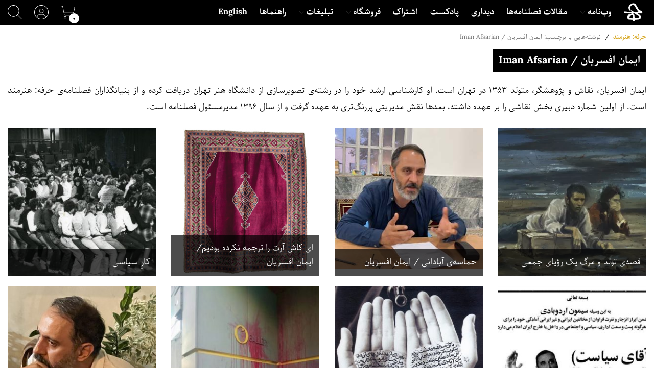

--- FILE ---
content_type: text/html; charset=UTF-8
request_url: https://herfeh-honarmand.com/blog/tag/iman-afsarian/
body_size: 51745
content:
<!DOCTYPE html><html dir="rtl" lang="fa" class="no-js"> <!--<![endif]--><head><meta charset="UTF-8"><style id="wp-img-auto-sizes-contain-inline-css">
img:is([sizes=auto i],[sizes^="auto," i]){contain-intrinsic-size:3000px 1500px}
/*# sourceURL=wp-img-auto-sizes-contain-inline-css */
</style>
<style id="wp-block-library-inline-css">
:root{--wp-block-synced-color:#7a00df;--wp-block-synced-color--rgb:122,0,223;--wp-bound-block-color:var(--wp-block-synced-color);--wp-editor-canvas-background:#ddd;--wp-admin-theme-color:#007cba;--wp-admin-theme-color--rgb:0,124,186;--wp-admin-theme-color-darker-10:#006ba1;--wp-admin-theme-color-darker-10--rgb:0,107,160.5;--wp-admin-theme-color-darker-20:#005a87;--wp-admin-theme-color-darker-20--rgb:0,90,135;--wp-admin-border-width-focus:2px}@media (min-resolution:192dpi){:root{--wp-admin-border-width-focus:1.5px}}.wp-element-button{cursor:pointer}:root .has-very-light-gray-background-color{background-color:#eee}:root .has-very-dark-gray-background-color{background-color:#313131}:root .has-very-light-gray-color{color:#eee}:root .has-very-dark-gray-color{color:#313131}:root .has-vivid-green-cyan-to-vivid-cyan-blue-gradient-background{background:linear-gradient(135deg,#00d084,#0693e3)}:root .has-purple-crush-gradient-background{background:linear-gradient(135deg,#34e2e4,#4721fb 50%,#ab1dfe)}:root .has-hazy-dawn-gradient-background{background:linear-gradient(135deg,#faaca8,#dad0ec)}:root .has-subdued-olive-gradient-background{background:linear-gradient(135deg,#fafae1,#67a671)}:root .has-atomic-cream-gradient-background{background:linear-gradient(135deg,#fdd79a,#004a59)}:root .has-nightshade-gradient-background{background:linear-gradient(135deg,#330968,#31cdcf)}:root .has-midnight-gradient-background{background:linear-gradient(135deg,#020381,#2874fc)}:root{--wp--preset--font-size--normal:16px;--wp--preset--font-size--huge:42px}.has-regular-font-size{font-size:1em}.has-larger-font-size{font-size:2.625em}.has-normal-font-size{font-size:var(--wp--preset--font-size--normal)}.has-huge-font-size{font-size:var(--wp--preset--font-size--huge)}.has-text-align-center{text-align:center}.has-text-align-left{text-align:left}.has-text-align-right{text-align:right}.has-fit-text{white-space:nowrap!important}#end-resizable-editor-section{display:none}.aligncenter{clear:both}.items-justified-left{justify-content:flex-start}.items-justified-center{justify-content:center}.items-justified-right{justify-content:flex-end}.items-justified-space-between{justify-content:space-between}.screen-reader-text{border:0;clip-path:inset(50%);height:1px;margin:-1px;overflow:hidden;padding:0;position:absolute;width:1px;word-wrap:normal!important}.screen-reader-text:focus{background-color:#ddd;clip-path:none;color:#444;display:block;font-size:1em;height:auto;left:5px;line-height:normal;padding:15px 23px 14px;text-decoration:none;top:5px;width:auto;z-index:100000}html :where(.has-border-color){border-style:solid}html :where([style*=border-top-color]){border-top-style:solid}html :where([style*=border-right-color]){border-right-style:solid}html :where([style*=border-bottom-color]){border-bottom-style:solid}html :where([style*=border-left-color]){border-left-style:solid}html :where([style*=border-width]){border-style:solid}html :where([style*=border-top-width]){border-top-style:solid}html :where([style*=border-right-width]){border-right-style:solid}html :where([style*=border-bottom-width]){border-bottom-style:solid}html :where([style*=border-left-width]){border-left-style:solid}html :where(img[class*=wp-image-]){height:auto;max-width:100%}:where(figure){margin:0 0 1em}html :where(.is-position-sticky){--wp-admin--admin-bar--position-offset:var(--wp-admin--admin-bar--height,0px)}@media screen and (max-width:600px){html :where(.is-position-sticky){--wp-admin--admin-bar--position-offset:0px}}

/*# sourceURL=wp-block-library-inline-css */
</style>
<style id="global-styles-inline-css">
:root{--wp--preset--aspect-ratio--square: 1;--wp--preset--aspect-ratio--4-3: 4/3;--wp--preset--aspect-ratio--3-4: 3/4;--wp--preset--aspect-ratio--3-2: 3/2;--wp--preset--aspect-ratio--2-3: 2/3;--wp--preset--aspect-ratio--16-9: 16/9;--wp--preset--aspect-ratio--9-16: 9/16;--wp--preset--color--black: #000000;--wp--preset--color--cyan-bluish-gray: #abb8c3;--wp--preset--color--white: #ffffff;--wp--preset--color--pale-pink: #f78da7;--wp--preset--color--vivid-red: #cf2e2e;--wp--preset--color--luminous-vivid-orange: #ff6900;--wp--preset--color--luminous-vivid-amber: #fcb900;--wp--preset--color--light-green-cyan: #7bdcb5;--wp--preset--color--vivid-green-cyan: #00d084;--wp--preset--color--pale-cyan-blue: #8ed1fc;--wp--preset--color--vivid-cyan-blue: #0693e3;--wp--preset--color--vivid-purple: #9b51e0;--wp--preset--gradient--vivid-cyan-blue-to-vivid-purple: linear-gradient(135deg,rgb(6,147,227) 0%,rgb(155,81,224) 100%);--wp--preset--gradient--light-green-cyan-to-vivid-green-cyan: linear-gradient(135deg,rgb(122,220,180) 0%,rgb(0,208,130) 100%);--wp--preset--gradient--luminous-vivid-amber-to-luminous-vivid-orange: linear-gradient(135deg,rgb(252,185,0) 0%,rgb(255,105,0) 100%);--wp--preset--gradient--luminous-vivid-orange-to-vivid-red: linear-gradient(135deg,rgb(255,105,0) 0%,rgb(207,46,46) 100%);--wp--preset--gradient--very-light-gray-to-cyan-bluish-gray: linear-gradient(135deg,rgb(238,238,238) 0%,rgb(169,184,195) 100%);--wp--preset--gradient--cool-to-warm-spectrum: linear-gradient(135deg,rgb(74,234,220) 0%,rgb(151,120,209) 20%,rgb(207,42,186) 40%,rgb(238,44,130) 60%,rgb(251,105,98) 80%,rgb(254,248,76) 100%);--wp--preset--gradient--blush-light-purple: linear-gradient(135deg,rgb(255,206,236) 0%,rgb(152,150,240) 100%);--wp--preset--gradient--blush-bordeaux: linear-gradient(135deg,rgb(254,205,165) 0%,rgb(254,45,45) 50%,rgb(107,0,62) 100%);--wp--preset--gradient--luminous-dusk: linear-gradient(135deg,rgb(255,203,112) 0%,rgb(199,81,192) 50%,rgb(65,88,208) 100%);--wp--preset--gradient--pale-ocean: linear-gradient(135deg,rgb(255,245,203) 0%,rgb(182,227,212) 50%,rgb(51,167,181) 100%);--wp--preset--gradient--electric-grass: linear-gradient(135deg,rgb(202,248,128) 0%,rgb(113,206,126) 100%);--wp--preset--gradient--midnight: linear-gradient(135deg,rgb(2,3,129) 0%,rgb(40,116,252) 100%);--wp--preset--font-size--small: 13px;--wp--preset--font-size--medium: 20px;--wp--preset--font-size--large: 36px;--wp--preset--font-size--x-large: 42px;--wp--preset--spacing--20: 0.44rem;--wp--preset--spacing--30: 0.67rem;--wp--preset--spacing--40: 1rem;--wp--preset--spacing--50: 1.5rem;--wp--preset--spacing--60: 2.25rem;--wp--preset--spacing--70: 3.38rem;--wp--preset--spacing--80: 5.06rem;--wp--preset--shadow--natural: 6px 6px 9px rgba(0, 0, 0, 0.2);--wp--preset--shadow--deep: 12px 12px 50px rgba(0, 0, 0, 0.4);--wp--preset--shadow--sharp: 6px 6px 0px rgba(0, 0, 0, 0.2);--wp--preset--shadow--outlined: 6px 6px 0px -3px rgb(255, 255, 255), 6px 6px rgb(0, 0, 0);--wp--preset--shadow--crisp: 6px 6px 0px rgb(0, 0, 0);}:where(.is-layout-flex){gap: 0.5em;}:where(.is-layout-grid){gap: 0.5em;}body .is-layout-flex{display: flex;}.is-layout-flex{flex-wrap: wrap;align-items: center;}.is-layout-flex > :is(*, div){margin: 0;}body .is-layout-grid{display: grid;}.is-layout-grid > :is(*, div){margin: 0;}:where(.wp-block-columns.is-layout-flex){gap: 2em;}:where(.wp-block-columns.is-layout-grid){gap: 2em;}:where(.wp-block-post-template.is-layout-flex){gap: 1.25em;}:where(.wp-block-post-template.is-layout-grid){gap: 1.25em;}.has-black-color{color: var(--wp--preset--color--black) !important;}.has-cyan-bluish-gray-color{color: var(--wp--preset--color--cyan-bluish-gray) !important;}.has-white-color{color: var(--wp--preset--color--white) !important;}.has-pale-pink-color{color: var(--wp--preset--color--pale-pink) !important;}.has-vivid-red-color{color: var(--wp--preset--color--vivid-red) !important;}.has-luminous-vivid-orange-color{color: var(--wp--preset--color--luminous-vivid-orange) !important;}.has-luminous-vivid-amber-color{color: var(--wp--preset--color--luminous-vivid-amber) !important;}.has-light-green-cyan-color{color: var(--wp--preset--color--light-green-cyan) !important;}.has-vivid-green-cyan-color{color: var(--wp--preset--color--vivid-green-cyan) !important;}.has-pale-cyan-blue-color{color: var(--wp--preset--color--pale-cyan-blue) !important;}.has-vivid-cyan-blue-color{color: var(--wp--preset--color--vivid-cyan-blue) !important;}.has-vivid-purple-color{color: var(--wp--preset--color--vivid-purple) !important;}.has-black-background-color{background-color: var(--wp--preset--color--black) !important;}.has-cyan-bluish-gray-background-color{background-color: var(--wp--preset--color--cyan-bluish-gray) !important;}.has-white-background-color{background-color: var(--wp--preset--color--white) !important;}.has-pale-pink-background-color{background-color: var(--wp--preset--color--pale-pink) !important;}.has-vivid-red-background-color{background-color: var(--wp--preset--color--vivid-red) !important;}.has-luminous-vivid-orange-background-color{background-color: var(--wp--preset--color--luminous-vivid-orange) !important;}.has-luminous-vivid-amber-background-color{background-color: var(--wp--preset--color--luminous-vivid-amber) !important;}.has-light-green-cyan-background-color{background-color: var(--wp--preset--color--light-green-cyan) !important;}.has-vivid-green-cyan-background-color{background-color: var(--wp--preset--color--vivid-green-cyan) !important;}.has-pale-cyan-blue-background-color{background-color: var(--wp--preset--color--pale-cyan-blue) !important;}.has-vivid-cyan-blue-background-color{background-color: var(--wp--preset--color--vivid-cyan-blue) !important;}.has-vivid-purple-background-color{background-color: var(--wp--preset--color--vivid-purple) !important;}.has-black-border-color{border-color: var(--wp--preset--color--black) !important;}.has-cyan-bluish-gray-border-color{border-color: var(--wp--preset--color--cyan-bluish-gray) !important;}.has-white-border-color{border-color: var(--wp--preset--color--white) !important;}.has-pale-pink-border-color{border-color: var(--wp--preset--color--pale-pink) !important;}.has-vivid-red-border-color{border-color: var(--wp--preset--color--vivid-red) !important;}.has-luminous-vivid-orange-border-color{border-color: var(--wp--preset--color--luminous-vivid-orange) !important;}.has-luminous-vivid-amber-border-color{border-color: var(--wp--preset--color--luminous-vivid-amber) !important;}.has-light-green-cyan-border-color{border-color: var(--wp--preset--color--light-green-cyan) !important;}.has-vivid-green-cyan-border-color{border-color: var(--wp--preset--color--vivid-green-cyan) !important;}.has-pale-cyan-blue-border-color{border-color: var(--wp--preset--color--pale-cyan-blue) !important;}.has-vivid-cyan-blue-border-color{border-color: var(--wp--preset--color--vivid-cyan-blue) !important;}.has-vivid-purple-border-color{border-color: var(--wp--preset--color--vivid-purple) !important;}.has-vivid-cyan-blue-to-vivid-purple-gradient-background{background: var(--wp--preset--gradient--vivid-cyan-blue-to-vivid-purple) !important;}.has-light-green-cyan-to-vivid-green-cyan-gradient-background{background: var(--wp--preset--gradient--light-green-cyan-to-vivid-green-cyan) !important;}.has-luminous-vivid-amber-to-luminous-vivid-orange-gradient-background{background: var(--wp--preset--gradient--luminous-vivid-amber-to-luminous-vivid-orange) !important;}.has-luminous-vivid-orange-to-vivid-red-gradient-background{background: var(--wp--preset--gradient--luminous-vivid-orange-to-vivid-red) !important;}.has-very-light-gray-to-cyan-bluish-gray-gradient-background{background: var(--wp--preset--gradient--very-light-gray-to-cyan-bluish-gray) !important;}.has-cool-to-warm-spectrum-gradient-background{background: var(--wp--preset--gradient--cool-to-warm-spectrum) !important;}.has-blush-light-purple-gradient-background{background: var(--wp--preset--gradient--blush-light-purple) !important;}.has-blush-bordeaux-gradient-background{background: var(--wp--preset--gradient--blush-bordeaux) !important;}.has-luminous-dusk-gradient-background{background: var(--wp--preset--gradient--luminous-dusk) !important;}.has-pale-ocean-gradient-background{background: var(--wp--preset--gradient--pale-ocean) !important;}.has-electric-grass-gradient-background{background: var(--wp--preset--gradient--electric-grass) !important;}.has-midnight-gradient-background{background: var(--wp--preset--gradient--midnight) !important;}.has-small-font-size{font-size: var(--wp--preset--font-size--small) !important;}.has-medium-font-size{font-size: var(--wp--preset--font-size--medium) !important;}.has-large-font-size{font-size: var(--wp--preset--font-size--large) !important;}.has-x-large-font-size{font-size: var(--wp--preset--font-size--x-large) !important;}
/*# sourceURL=global-styles-inline-css */
</style>
<style id="classic-theme-styles-inline-css">
/*! This file is auto-generated */
.wp-block-button__link{color:#fff;background-color:#32373c;border-radius:9999px;box-shadow:none;text-decoration:none;padding:calc(.667em + 2px) calc(1.333em + 2px);font-size:1.125em}.wp-block-file__button{background:#32373c;color:#fff;text-decoration:none}
/*# sourceURL=/wp-includes/css/classic-themes.min.css */
</style>
<style id="mdl__rtng-rating-inline-css">
.rating-0{filter:grayscale(100%)}.rating-label{margin-bottom:-.25rem!important}.rating-inputs input{float:right;display:none}.rating-inputs label{cursor:pointer;width:40px;height:40px;background-position-y:.2rem;background-image:url("data:image/svg+xml;charset=utf-8,%3Csvg xmlns='http://www.w3.org/2000/svg' width='126.729' height='126.73'%3E%3Cpath fill='%23efefef' stroke='%23c8c8c8' d='M121.215 44.212l-34.899-3.3c-2.2-.2-4.101-1.6-5-3.7l-12.5-30.3c-2-5-9.101-5-11.101 0l-12.4 30.3c-.8 2.1-2.8 3.5-5 3.7l-34.9 3.3c-5.2.5-7.3 7-3.4 10.5l26.3 23.1c1.7 1.5 2.4 3.7 1.9 5.9l-7.9 32.399c-1.2 5.101 4.3 9.3 8.9 6.601l29.1-17.101c1.9-1.1 4.2-1.1 6.1 0l29.101 17.101c4.6 2.699 10.1-1.4 8.899-6.601l-7.8-32.399c-.5-2.2.2-4.4 1.9-5.9l26.3-23.1c3.8-3.5 1.6-10-3.6-10.5z'/%3E%3C/svg%3E");background-repeat:no-repeat;background-position:50%;background-size:76%;transition:.3s}.rating-inputs>input:checked~label,.rating-inputs>input:checked~label~label{background-image:url("data:image/svg+xml;charset=utf-8,%3Csvg xmlns='http://www.w3.org/2000/svg' width='126.729' height='126.73'%3E%3Cpath fill='%23ffe900' stroke='%23d5bc00' d='M121.215 44.212l-34.899-3.3c-2.2-.2-4.101-1.6-5-3.7l-12.5-30.3c-2-5-9.101-5-11.101 0l-12.4 30.3c-.8 2.1-2.8 3.5-5 3.7l-34.9 3.3c-5.2.5-7.3 7-3.4 10.5l26.3 23.1c1.7 1.5 2.4 3.7 1.9 5.9l-7.9 32.399c-1.2 5.101 4.3 9.3 8.9 6.601l29.1-17.101c1.9-1.1 4.2-1.1 6.1 0l29.101 17.101c4.6 2.699 10.1-1.4 8.899-6.601l-7.8-32.399c-.5-2.2.2-4.4 1.9-5.9l26.3-23.1c3.8-3.5 1.6-10-3.6-10.5z'/%3E%3C/svg%3E")}.rating-inputs>input:not(:checked)~label:hover,.rating-inputs>input:not(:checked)~label:hover~label{background-image:url("data:image/svg+xml;charset=utf-8,%3Csvg xmlns='http://www.w3.org/2000/svg' width='126.729' height='126.73'%3E%3Cpath fill='%23d8b11e' stroke='%23d8b11e' d='M121.215 44.212l-34.899-3.3c-2.2-.2-4.101-1.6-5-3.7l-12.5-30.3c-2-5-9.101-5-11.101 0l-12.4 30.3c-.8 2.1-2.8 3.5-5 3.7l-34.9 3.3c-5.2.5-7.3 7-3.4 10.5l26.3 23.1c1.7 1.5 2.4 3.7 1.9 5.9l-7.9 32.399c-1.2 5.101 4.3 9.3 8.9 6.601l29.1-17.101c1.9-1.1 4.2-1.1 6.1 0l29.101 17.101c4.6 2.699 10.1-1.4 8.899-6.601l-7.8-32.399c-.5-2.2.2-4.4 1.9-5.9l26.3-23.1c3.8-3.5 1.6-10-3.6-10.5z'/%3E%3C/svg%3E")}
/*# sourceURL=mdl__rtng-rating-inline-css */
</style>
<style id="cvr__hrf-app-inline-css">
@font-face {
    font-family: "Parastoo";
    src: url("https://herfeh-honarmand.com/s/b/cvr__hrf/font/parastoo/eot/normal.eot");
    src:  url("https://herfeh-honarmand.com/s/b/cvr__hrf/font/parastoo/ttf/normal.ttf") format("truetype"), url("https://herfeh-honarmand.com/s/b/cvr__hrf/font/parastoo/woff/normal.woff") format("woff"), url("https://herfeh-honarmand.com/s/b/cvr__hrf/font/parastoo/woff2/normal.woff2") format("woff2"), url("https://herfeh-honarmand.com/s/b/cvr__hrf/font/parastoo/eot/normal.eot") format("embedded-opentype");    font-weight: normal;
    font-style: normal;
}
@font-face {
    font-family: "Parastoo";
    src: url("https://herfeh-honarmand.com/s/b/cvr__hrf/font/parastoo/eot/bold.eot");
    src:  url("https://herfeh-honarmand.com/s/b/cvr__hrf/font/parastoo/ttf/bold.ttf") format("truetype"), url("https://herfeh-honarmand.com/s/b/cvr__hrf/font/parastoo/woff/bold.woff") format("woff"), url("https://herfeh-honarmand.com/s/b/cvr__hrf/font/parastoo/woff2/bold.woff2") format("woff2"), url("https://herfeh-honarmand.com/s/b/cvr__hrf/font/parastoo/eot/bold.eot") format("embedded-opentype");    font-weight: 700;
    font-style: normal;
}

/*# sourceURL=cvr__hrf-app-inline-css */
</style>
<style>.woocommerce-product-gallery{ opacity: 1 !important; }</style>
<style id="wp-custom-css">
			.h6.my-5.text-secondary {
    padding-top: 20px;
}
		</style>
<style>.ZxFVCWqq {color: #111;background: #FFF;display: flex;padding: 1rem 0;align-items: center;justify-content: center;}.ZxFVCWqq > a {color: #111;}</style><meta name="viewport" content="width=device-width, initial-scale=1.0, maximum-scale=5.0, minimum-scale=1.0"><meta name="robots" content="index, follow, max-image-preview:large, max-snippet:-1, max-video-preview:-1"><!-- This site is optimized with the Yoast SEO Premium plugin v20.1 (Yoast SEO v26.8) - https://yoast.com/product/yoast-seo-premium-wordpress/ --><title>ایمان افسریان / Iman Afsarian - حرفه: هنرمند</title><meta name="description" content="بیوگرافی ایمان افسریان، نقاش و پژوهشگر و از بنیانگذاران فصلنامه‌ی حرفه: هنرمند. او کارشناسی‌ارشد خود را در رشته‌ی تصویرسازی از دانشگاه هنر دریافت کرده است."><link rel="canonical" href="https://herfeh-honarmand.com/blog/tag/iman-afsarian/"><link rel="next" href="https://herfeh-honarmand.com/blog/tag/iman-afsarian/page/2/"><!-- / Yoast SEO Premium plugin. --><link rel="dns-prefetch" href="//www.googletagmanager.com"><link rel="alternate" type="application/rss+xml" title="حرفه: هنرمند » خوراک" href="https://herfeh-honarmand.com/feed/"><link rel="alternate" type="application/rss+xml" title="حرفه: هنرمند » خوراک دیدگاه‌ها" href="https://herfeh-honarmand.com/comments/feed/"><link rel="alternate" type="application/rss+xml" title="حرفه: هنرمند » ایمان افسریان / Iman Afsarian خوراک برچسب" href="https://herfeh-honarmand.com/blog/tag/iman-afsarian/feed/"><link rel="stylesheet" id="wc-blocks-style-rtl-css" href="https://herfeh-honarmand.com/wp-content/plugins/woocommerce/assets/client/blocks/wc-blocks-rtl.css?ver=wc-10.4.3" media="all"><link rel="stylesheet" id="cvr__hrf-password-css" href="https://herfeh-honarmand.com/s/b/cvr__hrf/css/password.Rj1Bee8O0.rtl.css" media="all"><link rel="stylesheet" id="cvr__hrf-app-css" href="https://herfeh-honarmand.com/s/b/cvr__hrf/css/app.Rj1Bee8O0.rtl.css" media="all"><script id="woocommerce-google-analytics-integration-gtag-js-after">
/* Google Analytics for WooCommerce (gtag.js) */
					window.dataLayer = window.dataLayer || [];
					function gtag(){dataLayer.push(arguments);}
					// Set up default consent state.
					for ( const mode of [{"analytics_storage":"denied","ad_storage":"denied","ad_user_data":"denied","ad_personalization":"denied","region":["AT","BE","BG","HR","CY","CZ","DK","EE","FI","FR","DE","GR","HU","IS","IE","IT","LV","LI","LT","LU","MT","NL","NO","PL","PT","RO","SK","SI","ES","SE","GB","CH"]}] || [] ) {
						gtag( "consent", "default", { "wait_for_update": 500, ...mode } );
					}
					gtag("js", new Date());
					gtag("set", "developer_id.dOGY3NW", true);
					gtag("config", "G-1L6EXXVRW1", {"track_404":true,"allow_google_signals":true,"logged_in":false,"linker":{"domains":[],"allow_incoming":false},"custom_map":{"dimension1":"logged_in"}});
//# sourceURL=woocommerce-google-analytics-integration-gtag-js-after
</script><script id="jquery-core-js-extra">
var PMPRLocalize = {"cvr__hrf":{"icons":{"hide":"\u003Ca class=\"icon-primary hide toggle-password d-none pr-icon icon-loaded\" href=\"#\"\u003E\u003Csvg xmlns=\"http://www.w3.org/2000/svg\" viewBox=\"0 0 640 512\"\u003E\u003C!--! Font Awesome Pro 6.7.1 by @fontawesome - https://fontawesome.com License - https://fontawesome.com/license (Commercial License) Copyright 2024 Fonticons, Inc. --\u003E\u003Cpath d=\"M13 1.7C9.5-1 4.5-.4 1.7 3S-.4 11.5 3 14.3l624 496c3.5 2.7 8.5 2.2 11.2-1.3s2.2-8.5-1.3-11.2L13 1.7zM605.5 268.3c3.3-7.9 3.3-16.7 0-24.6c-14.9-35.7-46.2-87.7-93-131.1C465.5 68.8 400.8 32 320 32c-47.8 0-90.1 12.9-126.3 32.5l13.7 10.9C240.3 58.7 277.9 48 320 48c75.6 0 136.6 34.4 181.7 76.3c44.9 41.7 75 91.7 89.1 125.6c1.6 3.9 1.6 8.4 0 12.3C581.7 284 566 312.4 544 341.1l12.6 9.9c23-29.9 39.4-59.7 49-82.7zM83.5 161c-23 29.9-39.4 59.7-49 82.7c-3.3 7.9-3.3 16.7 0 24.6c14.9 35.7 46.2 87.7 93 131.1C174.5 443.2 239.2 480 320 480c47.8 0 90.1-12.9 126.3-32.5l-13.7-10.9C399.7 453.3 362.1 464 320 464c-75.6 0-136.6-34.4-181.7-76.3C93.4 346 63.3 296 49.2 262.2c-1.6-3.9-1.6-8.4 0-12.3C58.3 228 74 199.6 96 170.9L83.5 161zM320 368c7.8 0 15.4-.8 22.7-2.3l-17.5-13.8c-1.7 .1-3.5 .1-5.2 .1c-47.2 0-86.4-34-94.5-78.9L208 259.4C209.8 319.7 259.3 368 320 368zm0-224c-7.8 0-15.4 .8-22.7 2.3l17.5 13.8c1.7-.1 3.5-.1 5.2-.1c47.2 0 86.4 34 94.5 78.9l17.5 13.8C430.2 192.3 380.7 144 320 144z\"/\u003E\u003C/svg\u003E\u003C/a\u003E","show":"\u003Ca class=\"icon-primary show toggle-password pr-icon icon-loaded\" href=\"#\"\u003E\u003Csvg xmlns=\"http://www.w3.org/2000/svg\" viewBox=\"0 0 576 512\"\u003E\u003C!--! Font Awesome Pro 6.7.1 by @fontawesome - https://fontawesome.com License - https://fontawesome.com/license (Commercial License) Copyright 2024 Fonticons, Inc. --\u003E\u003Cpath d=\"M106.3 124.3C151.4 82.4 212.4 48 288 48s136.6 34.4 181.7 76.3c44.9 41.7 75 91.7 89.1 125.6c1.6 3.9 1.6 8.4 0 12.3C544.7 296 514.6 346 469.7 387.7C424.6 429.6 363.6 464 288 464s-136.6-34.4-181.7-76.3C61.4 346 31.3 296 17.2 262.2c-1.6-3.9-1.6-8.4 0-12.3C31.3 216 61.4 166 106.3 124.3zM288 32c-80.8 0-145.5 36.8-192.6 80.6C48.6 156 17.3 208 2.5 243.7c-3.3 7.9-3.3 16.7 0 24.6C17.3 304 48.6 356 95.4 399.4C142.5 443.2 207.2 480 288 480s145.5-36.8 192.6-80.6c46.8-43.5 78.1-95.4 93-131.1c3.3-7.9 3.3-16.7 0-24.6c-14.9-35.7-46.2-87.7-93-131.1C433.5 68.8 368.8 32 288 32zM192 256a96 96 0 1 1 192 0 96 96 0 1 1 -192 0zm208 0a112 112 0 1 0 -224 0 112 112 0 1 0 224 0z\"/\u003E\u003C/svg\u003E\u003C/a\u003E"},"ajax":{"get_mega_tags":"herfe_cover_ajax_get_mega_tags"}},"cmn__fndtn":{"locale":"fa_IR","is_rtl":true,"apiurl":"https://herfeh-honarmand.com/wp-json/","ajaxurl":"https://herfeh-honarmand.com/wp-admin/admin-ajax.php","nonce_id":"foundation_nonce","language":"fa-IR","rest_api_url":"https://herfeh-honarmand.com/wp-json/","cookie_guest_id":"guest_id_cookie"},"mdl__rtng":{"ajax":{"get_html":"pr_rating_get_html","submit_rate":"pr_rating_submission_action","submit_feedback":"pr_rating_feedback_action"},"type":"taxonomy","object_id":2307,"threshold":"2","message":{"try_again":"\u0627\u0645\u062a\u06cc\u0627\u0632 \u062b\u0628\u062a \u0646\u0634\u062f\u060c \u0644\u0637\u0641\u0627 \u062f\u0648\u0628\u0627\u0631\u0647 \u062a\u0644\u0627\u0634 \u06a9\u0646\u06cc\u062f."}}};
//# sourceURL=jquery-core-js-extra
</script><script src="https://herfeh-honarmand.com/wp-includes/js/jquery/jquery.min.js?ver=3.7.1" id="jquery-core-js"></script><script src="https://herfeh-honarmand.com/wp-includes/js/jquery/jquery-migrate.min.js?ver=3.4.1" id="jquery-migrate-js"></script><script src="https://herfeh-honarmand.com/wp-content/plugins/woocommerce/assets/js/jquery-blockui/jquery.blockUI.min.js?ver=2.7.0-wc.10.4.3" id="wc-jquery-blockui-js" defer data-wp-strategy="defer"></script><script id="wc-add-to-cart-js-extra">
var wc_add_to_cart_params = {"ajax_url":"/wp-admin/admin-ajax.php","wc_ajax_url":"/?wc-ajax=%%endpoint%%","i18n_view_cart":"\u0645\u0634\u0627\u0647\u062f\u0647 \u0633\u0628\u062f \u062e\u0631\u06cc\u062f","cart_url":"https://herfeh-honarmand.com/cart/","is_cart":"","cart_redirect_after_add":"yes"};
//# sourceURL=wc-add-to-cart-js-extra
</script><script src="https://herfeh-honarmand.com/wp-content/plugins/woocommerce/assets/js/frontend/add-to-cart.min.js?ver=10.4.3" id="wc-add-to-cart-js" defer data-wp-strategy="defer"></script><script src="https://herfeh-honarmand.com/wp-content/plugins/woocommerce/assets/js/js-cookie/js.cookie.min.js?ver=2.1.4-wc.10.4.3" id="wc-js-cookie-js" defer data-wp-strategy="defer"></script><script id="woocommerce-js-extra">
var woocommerce_params = {"ajax_url":"/wp-admin/admin-ajax.php","wc_ajax_url":"/?wc-ajax=%%endpoint%%","i18n_password_show":"\u0646\u0645\u0627\u06cc\u0634 \u0631\u0645\u0632 \u0639\u0628\u0648\u0631","i18n_password_hide":"\u0645\u062e\u0641\u06cc\u200c\u0633\u0627\u0632\u06cc \u0631\u0645\u0632 \u0639\u0628\u0648\u0631"};
//# sourceURL=woocommerce-js-extra
</script><script src="https://herfeh-honarmand.com/wp-content/plugins/woocommerce/assets/js/frontend/woocommerce.min.js?ver=10.4.3" id="woocommerce-js" defer data-wp-strategy="defer"></script><link rel="https://api.w.org/" href="https://herfeh-honarmand.com/wp-json/"><link rel="alternate" title="JSON" type="application/json" href="https://herfeh-honarmand.com/wp-json/wp/v2/tags/2307"><link rel="EditURI" type="application/rsd+xml" title="RSD" href="https://herfeh-honarmand.com/xmlrpc.php?rsd"><meta name="generator" content="WordPress 6.9"><meta name="generator" content="WooCommerce 10.4.3"><noscript></noscript><link rel="icon" href="https://s.herfeh-honarmand.com/u/2024/07/cropped-LogoBlack-01-1-32x32.png" sizes="32x32"><link rel="icon" href="https://s.herfeh-honarmand.com/u/2024/07/cropped-LogoBlack-01-1-192x192.png" sizes="192x192"><link rel="apple-touch-icon" href="https://s.herfeh-honarmand.com/u/2024/07/cropped-LogoBlack-01-1-180x180.png"><meta name="msapplication-TileImage" content="https://s.herfeh-honarmand.com/u/2024/07/cropped-LogoBlack-01-1-270x270.png"><link rel="alternate" type="application/ld+json" href="https://herfeh-honarmand.com/blog/tag/iman-afsarian/?format=application/ld+json" title="Structured Descriptor Document (JSON-LD format)">		</head><body class="rtl archive tag tag-iman-afsarian tag-2307 wp-custom-logo wp-theme-wp-cvr-herfe theme-wp-cvr-herfe woocommerce-no-js" id="top"><div class="body-overlay"></div><header id="site_header" class="site-header header-area"><nav class="navbar bg-primary p-0 main-nav sticky-bar "><div class="container d-flex justify-content-lg-between flex-lg-nowrap"><div class="nav-bar d-none d-lg-flex w-100" id="navbar"><a href="https://herfeh-honarmand.com" rel="nofollow" class="d-none d-lg-block mr-3"><img src="https://herfeh-honarmand.com/s/b/cmn__cvr/img/placeholder.svg" width="48" height="48" alt="طرحی از لوگوی حرفه هنرمند" data-src="https://s.herfeh-honarmand.com/u/2018/12/logo-blackbg.jpg" class="native-lazy-load-js-fallback"></a><div class="menu-main-menu-container"><ul class="list-unstyled mb-0 d-flex"><li class="menu-item menu-item-type-post_type menu-item-object-page menu-item-has-children custom-dropdown px-2 py-3 mr-2 my-auto nav-item dropdown has-children"><a rel href="https://herfeh-honarmand.com/contents/" title class="nav-link font-weight-bold fs-sm text-white-secondary p-0" data-toggle="dropdown"><span class="d-flex justify-content-between">وب‌نامه<span class="ml-1 icon-light my-auto icon-sm pr-icon" data-src="https://herfeh-honarmand.com/s/b/cmn__fndtn/img/svg/icon/fasm/6/set/thin/angle-down.svg"></span></span></a><ul class="mt-12 p-0 bg-primary dropdown-menu list-unstyled animated-on-show" id="submenu_SgawXhSq"><li class="menu-item menu-item-type-taxonomy menu-item-object-category px-2 py-2"><a rel href="https://herfeh-honarmand.com/blog/category/contemporary-iran/" title="مطالب دسته ایران جدید در وبنامه" class="nav-link font-weight-bold fs-sm text-white-secondary p-0">ایران جدید</a></li><li class="menu-item menu-item-type-taxonomy menu-item-object-category px-2 py-2"><a rel href="https://herfeh-honarmand.com/blog/category/ancient-iran/" title="مطالب دسته ایران کهن در وبنامه" class="nav-link font-weight-bold fs-sm text-white-secondary p-0">ایران کهن</a></li><li class="menu-item menu-item-type-taxonomy menu-item-object-category px-2 py-2"><a rel href="https://herfeh-honarmand.com/blog/category/art-of-the-world/" title="مطالب دسته هنر جهان در وبنامه" class="nav-link font-weight-bold fs-sm text-white-secondary p-0">هنر جهان</a></li></ul></li><li class="menu-item menu-item-type-post_type menu-item-object-page px-2 py-3 mr-2"><a rel href="https://herfeh-honarmand.com/latest-magazine/" title class="nav-link font-weight-bold fs-sm text-white-secondary p-0">مقالات فصلنامه‌ها</a></li><li class="menu-item menu-item-type-taxonomy menu-item-object-product_cat px-2 py-3 mr-2"><a rel href="https://herfeh-honarmand.com/product-category/videos/" title class="nav-link font-weight-bold fs-sm text-white-secondary p-0">دیداری</a></li><li class="menu-item menu-item-type-taxonomy menu-item-object-product_cat px-2 py-3 mr-2"><a rel href="https://herfeh-honarmand.com/product-category/audios/" title class="nav-link font-weight-bold fs-sm text-white-secondary p-0">پادکست</a></li><li class="menu-item menu-item-type-post_type menu-item-object-page px-2 py-3 mr-2"><a rel href="https://herfeh-honarmand.com/pricing/" title class="nav-link font-weight-bold fs-sm text-white-secondary p-0">اشتراک</a></li><li class="menu-item menu-item-type-post_type menu-item-object-page menu-item-has-children custom-dropdown px-2 py-3 mr-2 my-auto nav-item dropdown has-children"><a rel href="https://herfeh-honarmand.com/shop/" title class="nav-link font-weight-bold fs-sm text-white-secondary p-0" data-toggle="dropdown"><span class="d-flex justify-content-between">فروشگاه<span class="ml-1 icon-light my-auto icon-sm pr-icon" data-src="https://herfeh-honarmand.com/s/b/cmn__fndtn/img/svg/icon/fasm/6/set/thin/angle-down.svg"></span></span></a><ul class="mt-12 p-0 bg-primary dropdown-menu list-unstyled animated-on-show" id="submenu_EpOFtFix"><li class="menu-item menu-item-type-taxonomy menu-item-object-medium px-2 py-2"><a rel href="https://herfeh-honarmand.com/medium/avaliable-magazines/" title class="nav-link font-weight-bold fs-sm text-white-secondary p-0">خرید مجله</a></li><li class="menu-item menu-item-type-taxonomy menu-item-object-product_cat px-2 py-2"><a rel href="https://herfeh-honarmand.com/product-category/cultural-productions/" title class="nav-link font-weight-bold fs-sm text-white-secondary p-0">محصولات فرهنگی</a></li><li class="menu-item menu-item-type-custom menu-item-object-custom px-2 py-2"><a rel href="https://www.digikala.com/search/category-domestic-magazines/herfeh-honarmand/" title class="nav-link font-weight-bold fs-sm text-white-secondary p-0">خرید از دیجی‌کالا</a></li><li class="menu-item menu-item-type-custom menu-item-object-custom px-2 py-2"><a rel href="https://www.iranketab.ir/result/%D9%85%D8%AC%D9%84%D9%87-%D8%AD%D8%B1%D9%81%D9%87?t=%DA%A9%D8%AA%D8%A7%D8%A8&amp;s=0" title class="nav-link font-weight-bold fs-sm text-white-secondary p-0">خرید از ایران‌کتاب</a></li></ul></li><li class="menu-item menu-item-type-post_type menu-item-object-page menu-item-has-children custom-dropdown px-2 py-3 mr-2 my-auto nav-item dropdown has-children"><a rel href="https://herfeh-honarmand.com/advertising/" title class="nav-link font-weight-bold fs-sm text-white-secondary p-0" data-toggle="dropdown"><span class="d-flex justify-content-between">تبلیغات<span class="ml-1 icon-light my-auto icon-sm pr-icon" data-src="https://herfeh-honarmand.com/s/b/cmn__fndtn/img/svg/icon/fasm/6/set/thin/angle-down.svg"></span></span></a><ul class="mt-12 p-0 bg-primary dropdown-menu list-unstyled animated-on-show" id="submenu_ryqsV3LQ"><li class="menu-item menu-item-type-post_type menu-item-object-page px-2 py-2"><a rel href="https://herfeh-honarmand.com/ad-in-herfeh-honarmand/" title class="nav-link font-weight-bold fs-sm text-white-secondary p-0">تعرفه و رزرو آگهی</a></li><li class="menu-item menu-item-type-post_type menu-item-object-page px-2 py-2"><a rel href="https://herfeh-honarmand.com/ads-packages/" title class="nav-link font-weight-bold fs-sm text-white-secondary p-0">بسته‌های تخفیف ویژه‌</a></li><li class="menu-item menu-item-type-post_type menu-item-object-page px-2 py-2"><a rel href="https://herfeh-honarmand.com/advertising-in-herfeh-honarmand/" title class="nav-link font-weight-bold fs-sm text-white-secondary p-0">مشتریان و حامیان حرفه: هنرمند</a></li></ul></li><li class="menu-item menu-item-type-custom menu-item-object-custom px-2 py-3 mr-2"><a rel href="https://explore.herfeh-honarmand.com/" title class="nav-link font-weight-bold fs-sm text-white-secondary p-0">راهنماها</a></li><li class="menu-item menu-item-type-post_type_archive menu-item-object-english_article px-2 py-3 mr-2"><a rel href="https://herfeh-honarmand.com/english-articles/" title class="nav-link font-weight-bold fs-sm text-white-secondary p-0">English</a></li></ul></div></div><div class="d-flex justify-content-between"><div class="position-relative my-auto"><a rel="nofollow" class="d-flex position-relative mr-2 p-2 cart-aside-toggle aside-toggle" data-target="#header_cart_aside" href="https://herfeh-honarmand.com/cart/" title="سبد خرید" aria-label="سبد خرید"><span class="icon-md icon-lg-lg icon-white pr-icon" data-src="https://herfeh-honarmand.com/s/b/cmn__fndtn/img/svg/icon/fasm/6/set/thin/cart-shopping.svg"></span><span class="position-absolute bottom-0 left-0 bg-white rounded-circle text-primary icon-md text-center font-weight-bold fs-sm"><span class="count-value">۰</span></span></a></div><div class="position-relative my-auto"><a rel="nofollow" class="d-flex position-relative mr-2 p-2" href="https://herfeh-honarmand.com/my-account/" title="حساب کاربری" aria-label="حساب کاربری"><span class="icon-md icon-lg-lg icon-white pr-icon" data-src="https://herfeh-honarmand.com/s/b/cmn__fndtn/img/svg/icon/fasm/6/set/thin/circle-user.svg"></span></a></div><span class="as-link search-box-toggle my-auto pl-2" data-target="#header_search_box"><span class="icon-md icon-lg-lg icon-white pr-icon" data-src="https://herfeh-honarmand.com/s/b/cmn__fndtn/img/svg/icon/fasm/6/set/thin/magnifying-glass.svg"></span></span></div><a href="https://herfeh-honarmand.com" rel="nofollow" class="link-logo d-block d-lg-none"></a></div></nav><div class="breadcrumb-wrap overflow-auto bg-white"><div class="container"><ol class="px-0 py-3 m-0"><li class="d-table-cell text-nowrap"><a class="text-secondary-primary fs-xs font-weight-bold" href="https://herfeh-honarmand.com/" title="حرفه: هنرمند" aria-label="حرفه: هنرمند">حرفه: هنرمند</a></li><li class="active text-muted fs-xs d-table-cell text-nowrap"><span class="mx-2 text-primary">/</span>نوشته‌هایی با برچسب: ایمان افسریان / Iman Afsarian</li></ol></div></div></header><main class="main"><div class="single-content"><div class="d-flex container"><h1 class="highlight-text primary-white px-3 py-2 d-table  mb-0 fs-sm fs-md-md">ایمان افسریان / Iman Afsarian</h1></div><div class="text-justify my-5 container"><p>ایمان افسریان، نقاش و پژوهشگر، متولد ۱۳۵۳ در تهران است. او کارشناسی ارشد خود را در رشته‌ی تصویرسازی از دانشگاه هنر تهران دریافت کرده و از بنیانگذاران فصلنامه‌ی حرفه: هنرمند است. از اولین شماره دبیری بخش نقاشی را بر عهده داشته، بعدها نقش مدیریتی پررنگ‌تری به عهده گرفت و از سال ۱۳۹۶ مدیرمسئول فصلنامه است.</p><p></p></div></div><div class="container"><div class="posts row my-6"><article class="block- position-relative col-12 col-md-6 col-lg-3  mb-5 mb-md-5 mb-lg-5"><figure class="responsive mb-0"><img width="310" height="310" src="https://s.herfeh-honarmand.com/u/2024/01/artwork_637726671205828459_thumb_1680_880-310x310.webp" class="w-100 wp-post-image img-size size-medium img-fluid native-lazy-load-js-fallback native-lazy-load-js-fallback" alt="" decoding="async" loading="lazy" srcset="https://s.herfeh-honarmand.com/u/2024/01/artwork_637726671205828459_thumb_1680_880-310x310.webp 310w, https://s.herfeh-honarmand.com/u/2024/01/artwork_637726671205828459_thumb_1680_880-300x300.webp 300w, https://s.herfeh-honarmand.com/u/2024/01/artwork_637726671205828459_thumb_1680_880-100x100.webp 100w, https://s.herfeh-honarmand.com/u/2024/01/artwork_637726671205828459_thumb_1680_880-200x200.webp 200w, https://s.herfeh-honarmand.com/u/2024/01/artwork_637726671205828459_thumb_1680_880-420x420.webp 420w, https://s.herfeh-honarmand.com/u/2024/01/artwork_637726671205828459_thumb_1680_880-72x72.webp 72w" sizes="auto, (max-width: 310px) 100vw, 310px" data-src="https://s.herfeh-honarmand.com/u/2024/01/artwork_637726671205828459_thumb_1680_880-310x310.webp" data-lazy="https://s.herfeh-honarmand.com/u/2024/01/artwork_637726671205828459_thumb_1680_880-310x310.webp"><noscript><img loading="lazy" width="310" height="310" src="https://s.herfeh-honarmand.com/u/2024/01/artwork_637726671205828459_thumb_1680_880-310x310.webp" class="w-100 wp-post-image img-size size-medium img-fluid native-lazy-load-js-fallback" alt="" decoding="async" srcset="https://s.herfeh-honarmand.com/u/2024/01/artwork_637726671205828459_thumb_1680_880-310x310.webp 310w, https://s.herfeh-honarmand.com/u/2024/01/artwork_637726671205828459_thumb_1680_880-300x300.webp 300w, https://s.herfeh-honarmand.com/u/2024/01/artwork_637726671205828459_thumb_1680_880-100x100.webp 100w, https://s.herfeh-honarmand.com/u/2024/01/artwork_637726671205828459_thumb_1680_880-200x200.webp 200w, https://s.herfeh-honarmand.com/u/2024/01/artwork_637726671205828459_thumb_1680_880-420x420.webp 420w, https://s.herfeh-honarmand.com/u/2024/01/artwork_637726671205828459_thumb_1680_880-72x72.webp 72w" sizes="auto, (max-width: 310px) 100vw, 310px" data-src="https://s.herfeh-honarmand.com/u/2024/01/artwork_637726671205828459_thumb_1680_880-310x310.webp" data-lazy="https://s.herfeh-honarmand.com/u/2024/01/artwork_637726671205828459_thumb_1680_880-310x310.webp"></noscript></figure><a href="https://herfeh-honarmand.com/blog/the-story-of-the-birth-and-the-death-of-a-collective-dream-by-iman-afsarian/" aria-label="قصه‌ی تولد و مرگ یک رؤیای جمعی" title="قصه‌ی تولد و مرگ یک رؤیای جمعی" class="stretched-link" rel="nofollow"></a><div class="position-relative"><div class="w-100 position-absolute bottom-0 bg-overlay primary-70"><h2 class="fs-sm font-weight-normal lh-xl text-white max-line max-line-2 p-3 mb-0">قصه‌ی تولد و مرگ یک رؤیای جمعی</h2></div></div></article><article class="block- position-relative col-12 col-md-6 col-lg-3  mb-5 mb-md-5 mb-lg-5"><figure class="responsive mb-0"><img width="300" height="285" src="https://s.herfeh-honarmand.com/u/2023/11/the-speach-about-iranian-history.jpg" class="w-100 wp-post-image img-size size-medium img-fluid native-lazy-load-js-fallback native-lazy-load-js-fallback" alt="the speach about iranian history" decoding="async" loading="lazy" data-src="https://s.herfeh-honarmand.com/u/2023/11/the-speach-about-iranian-history.jpg" data-lazy="https://s.herfeh-honarmand.com/u/2023/11/the-speach-about-iranian-history.jpg"><noscript><img loading="lazy" width="300" height="285" src="https://s.herfeh-honarmand.com/u/2023/11/the-speach-about-iranian-history.jpg" class="w-100 wp-post-image img-size size-medium img-fluid native-lazy-load-js-fallback" alt="the speach about iranian history" decoding="async" data-src="https://s.herfeh-honarmand.com/u/2023/11/the-speach-about-iranian-history.jpg" data-lazy="https://s.herfeh-honarmand.com/u/2023/11/the-speach-about-iranian-history.jpg"></noscript></figure><a href="https://herfeh-honarmand.com/product/epic-privileged/" aria-label="حماسه‌ی آبادانی / ایمان افسریان" title="حماسه‌ی آبادانی / ایمان افسریان" class="stretched-link" rel="nofollow"></a><div class="position-relative"><div class="w-100 position-absolute bottom-0 bg-overlay primary-70"><h2 class="fs-sm font-weight-normal lh-xl text-white max-line max-line-2 p-3 mb-0">حماسه‌ی آبادانی / ایمان افسریان</h2></div></div></article><article class="block- position-relative col-12 col-md-6 col-lg-3  mb-5 mb-md-5 mb-lg-5"><figure class="responsive mb-0"><img width="300" height="300" src="https://s.herfeh-honarmand.com/u/2023/04/Untitled-1.jpg" class="w-100 wp-post-image img-size size-medium img-fluid native-lazy-load-js-fallback native-lazy-load-js-fallback" alt="درویژه‌نامه آرت و کرافت حرفه: هنرمند شماره‌ی 81 / زمستان 1401" decoding="async" loading="lazy" srcset="https://s.herfeh-honarmand.com/u/2023/04/Untitled-1.jpg 300w, https://s.herfeh-honarmand.com/u/2023/04/Untitled-1-100x100.jpg 100w, https://s.herfeh-honarmand.com/u/2023/04/Untitled-1-200x200.jpg 200w, https://s.herfeh-honarmand.com/u/2023/04/Untitled-1-72x72.jpg 72w" sizes="auto, (max-width: 300px) 100vw, 300px" data-src="https://s.herfeh-honarmand.com/u/2023/04/Untitled-1.jpg" data-lazy="https://s.herfeh-honarmand.com/u/2023/04/Untitled-1.jpg"><noscript><img loading="lazy" width="300" height="300" src="https://s.herfeh-honarmand.com/u/2023/04/Untitled-1.jpg" class="w-100 wp-post-image img-size size-medium img-fluid native-lazy-load-js-fallback" alt="درویژه‌نامه آرت و کرافت حرفه: هنرمند شماره‌ی 81 / زمستان 1401" decoding="async" srcset="https://s.herfeh-honarmand.com/u/2023/04/Untitled-1.jpg 300w, https://s.herfeh-honarmand.com/u/2023/04/Untitled-1-100x100.jpg 100w, https://s.herfeh-honarmand.com/u/2023/04/Untitled-1-200x200.jpg 200w, https://s.herfeh-honarmand.com/u/2023/04/Untitled-1-72x72.jpg 72w" sizes="auto, (max-width: 300px) 100vw, 300px" data-src="https://s.herfeh-honarmand.com/u/2023/04/Untitled-1.jpg" data-lazy="https://s.herfeh-honarmand.com/u/2023/04/Untitled-1.jpg"></noscript></figure><a href="https://herfeh-honarmand.com/product/iman-afsarian-translating-the-art/" aria-label="ای کاش آرت را ترجمه نکرده بودیم/ ایمان افسریان" title="ای کاش آرت را ترجمه نکرده بودیم/ ایمان افسریان" class="stretched-link" rel="nofollow"></a><div class="position-relative"><div class="w-100 position-absolute bottom-0 bg-overlay primary-70"><h2 class="fs-sm font-weight-normal lh-xl text-white max-line max-line-2 p-3 mb-0">ای کاش آرت را ترجمه نکرده بودیم/ ایمان افسریان</h2></div></div></article><article class="block- position-relative col-12 col-md-6 col-lg-3  mb-5 mb-md-5 mb-lg-5"><figure class="responsive mb-0"><img width="310" height="310" src="https://s.herfeh-honarmand.com/u/2023/02/augusto-boal-%DA%AF%D9%88%D8%B3%D8%AA%D9%88-%D8%A8%D9%88%D8%A7%D9%93%D9%84-310x310.jpg" class="w-100 wp-post-image img-size size-medium img-fluid native-lazy-load-js-fallback native-lazy-load-js-fallback" alt="گوستو بوآل، تمرین تئاتر سرکوب‌شدگان در پاریس، ۱۹۷۵" decoding="async" loading="lazy" srcset="https://s.herfeh-honarmand.com/u/2023/02/augusto-boal-گوستو-بوآل-310x310.jpg 310w, https://s.herfeh-honarmand.com/u/2023/02/augusto-boal-گوستو-بوآل-300x300.jpg 300w, https://s.herfeh-honarmand.com/u/2023/02/augusto-boal-گوستو-بوآل-100x100.jpg 100w, https://s.herfeh-honarmand.com/u/2023/02/augusto-boal-گوستو-بوآل-200x200.jpg 200w, https://s.herfeh-honarmand.com/u/2023/02/augusto-boal-گوستو-بوآل-420x420.jpg 420w, https://s.herfeh-honarmand.com/u/2023/02/augusto-boal-گوستو-بوآل-72x72.jpg 72w" sizes="auto, (max-width: 310px) 100vw, 310px" data-src="https://s.herfeh-honarmand.com/u/2023/02/augusto-boal-گوستو-بوآل-310x310.jpg" data-lazy="https://s.herfeh-honarmand.com/u/2023/02/augusto-boal-گوستو-بوآل-310x310.jpg"><noscript><img loading="lazy" width="310" height="310" src="https://s.herfeh-honarmand.com/u/2023/02/augusto-boal-%DA%AF%D9%88%D8%B3%D8%AA%D9%88-%D8%A8%D9%88%D8%A7%D9%93%D9%84-310x310.jpg" class="w-100 wp-post-image img-size size-medium img-fluid native-lazy-load-js-fallback" alt="گوستو بوآل، تمرین تئاتر سرکوب‌شدگان در پاریس، ۱۹۷۵" decoding="async" srcset="https://s.herfeh-honarmand.com/u/2023/02/augusto-boal-گوستو-بوآل-310x310.jpg 310w, https://s.herfeh-honarmand.com/u/2023/02/augusto-boal-گوستو-بوآل-300x300.jpg 300w, https://s.herfeh-honarmand.com/u/2023/02/augusto-boal-گوستو-بوآل-100x100.jpg 100w, https://s.herfeh-honarmand.com/u/2023/02/augusto-boal-گوستو-بوآل-200x200.jpg 200w, https://s.herfeh-honarmand.com/u/2023/02/augusto-boal-گوستو-بوآل-420x420.jpg 420w, https://s.herfeh-honarmand.com/u/2023/02/augusto-boal-گوستو-بوآل-72x72.jpg 72w" sizes="auto, (max-width: 310px) 100vw, 310px" data-src="https://s.herfeh-honarmand.com/u/2023/02/augusto-boal-گوستو-بوآل-310x310.jpg" data-lazy="https://s.herfeh-honarmand.com/u/2023/02/augusto-boal-گوستو-بوآل-310x310.jpg"></noscript></figure><a href="https://herfeh-honarmand.com/blog/political-activities/" aria-label="کارِ سیاسی" title="کارِ سیاسی" class="stretched-link" rel="nofollow"></a><div class="position-relative"><div class="w-100 position-absolute bottom-0 bg-overlay primary-70"><h2 class="fs-sm font-weight-normal lh-xl text-white max-line max-line-2 p-3 mb-0">کارِ سیاسی</h2></div></div></article><article class="block- position-relative col-12 col-md-6 col-lg-3  mb-5 mb-md-5 mb-lg-5"><figure class="responsive mb-0"><img width="310" height="310" src="https://s.herfeh-honarmand.com/u/2023/02/6003639491648141949_121-310x310.jpg" class="w-100 wp-post-image img-size size-medium img-fluid native-lazy-load-js-fallback native-lazy-load-js-fallback" alt="" decoding="async" loading="lazy" srcset="https://s.herfeh-honarmand.com/u/2023/02/6003639491648141949_121-310x310.jpg 310w, https://s.herfeh-honarmand.com/u/2023/02/6003639491648141949_121-300x300.jpg 300w, https://s.herfeh-honarmand.com/u/2023/02/6003639491648141949_121-100x100.jpg 100w, https://s.herfeh-honarmand.com/u/2023/02/6003639491648141949_121-200x200.jpg 200w, https://s.herfeh-honarmand.com/u/2023/02/6003639491648141949_121-420x420.jpg 420w, https://s.herfeh-honarmand.com/u/2023/02/6003639491648141949_121-72x72.jpg 72w" sizes="auto, (max-width: 310px) 100vw, 310px" data-src="https://s.herfeh-honarmand.com/u/2023/02/6003639491648141949_121-310x310.jpg" data-lazy="https://s.herfeh-honarmand.com/u/2023/02/6003639491648141949_121-310x310.jpg"><noscript><img loading="lazy" width="310" height="310" src="https://s.herfeh-honarmand.com/u/2023/02/6003639491648141949_121-310x310.jpg" class="w-100 wp-post-image img-size size-medium img-fluid native-lazy-load-js-fallback" alt="" decoding="async" srcset="https://s.herfeh-honarmand.com/u/2023/02/6003639491648141949_121-310x310.jpg 310w, https://s.herfeh-honarmand.com/u/2023/02/6003639491648141949_121-300x300.jpg 300w, https://s.herfeh-honarmand.com/u/2023/02/6003639491648141949_121-100x100.jpg 100w, https://s.herfeh-honarmand.com/u/2023/02/6003639491648141949_121-200x200.jpg 200w, https://s.herfeh-honarmand.com/u/2023/02/6003639491648141949_121-420x420.jpg 420w, https://s.herfeh-honarmand.com/u/2023/02/6003639491648141949_121-72x72.jpg 72w" sizes="auto, (max-width: 310px) 100vw, 310px" data-src="https://s.herfeh-honarmand.com/u/2023/02/6003639491648141949_121-310x310.jpg" data-lazy="https://s.herfeh-honarmand.com/u/2023/02/6003639491648141949_121-310x310.jpg"></noscript></figure><a href="https://herfeh-honarmand.com/blog/the-problematic-ratio-of-art-and-politics-in-the-contemporary-political-art-of-iran/" aria-label="نسبت مسئله‌دارِ هنر و سياست در هنر سياسی معاصر ايران" title="نسبت مسئله‌دارِ هنر و سياست در هنر سياسی معاصر ايران" class="stretched-link" rel="nofollow"></a><div class="position-relative"><div class="w-100 position-absolute bottom-0 bg-overlay primary-70"><h2 class="fs-sm font-weight-normal lh-xl text-white max-line max-line-2 p-3 mb-0">نسبت مسئله‌دارِ هنر و سياست در هنر سياسی معاصر ايران</h2></div></div></article><article class="block- position-relative col-12 col-md-6 col-lg-3  mb-5 mb-md-5 mb-lg-5"><figure class="responsive mb-0"><img width="310" height="310" src="https://s.herfeh-honarmand.com/u/2023/01/%D8%AA%D8%B5%D9%88%DB%8C%D8%B1-%DA%A9%D8%A7%D9%88%D8%B1-%D9%86%D8%B3%D8%A8%D8%AA-%D9%85%D8%B3%D8%A6%D9%84%D9%87-%D8%AF%D8%A7%D8%B1-%D9%87%D9%86%D8%B1-%D9%88-%D8%B3%DB%8C%D8%A7%D8%B3%D8%AA-310x310.jpg" class="w-100 wp-post-image img-size size-medium img-fluid native-lazy-load-js-fallback native-lazy-load-js-fallback" alt="" decoding="async" loading="lazy" srcset="https://s.herfeh-honarmand.com/u/2023/01/تصویر-کاور-نسبت-مسئله-دار-هنر-و-سیاست-310x310.jpg 310w, https://s.herfeh-honarmand.com/u/2023/01/تصویر-کاور-نسبت-مسئله-دار-هنر-و-سیاست-200x200.jpg 200w, https://s.herfeh-honarmand.com/u/2023/01/تصویر-کاور-نسبت-مسئله-دار-هنر-و-سیاست-420x420.jpg 420w, https://s.herfeh-honarmand.com/u/2023/01/تصویر-کاور-نسبت-مسئله-دار-هنر-و-سیاست-72x72.jpg 72w" sizes="auto, (max-width: 310px) 100vw, 310px" data-src="https://s.herfeh-honarmand.com/u/2023/01/تصویر-کاور-نسبت-مسئله-دار-هنر-و-سیاست-310x310.jpg" data-lazy="https://s.herfeh-honarmand.com/u/2023/01/تصویر-کاور-نسبت-مسئله-دار-هنر-و-سیاست-310x310.jpg"><noscript><img loading="lazy" width="310" height="310" src="https://s.herfeh-honarmand.com/u/2023/01/%D8%AA%D8%B5%D9%88%DB%8C%D8%B1-%DA%A9%D8%A7%D9%88%D8%B1-%D9%86%D8%B3%D8%A8%D8%AA-%D9%85%D8%B3%D8%A6%D9%84%D9%87-%D8%AF%D8%A7%D8%B1-%D9%87%D9%86%D8%B1-%D9%88-%D8%B3%DB%8C%D8%A7%D8%B3%D8%AA-310x310.jpg" class="w-100 wp-post-image img-size size-medium img-fluid native-lazy-load-js-fallback" alt="" decoding="async" srcset="https://s.herfeh-honarmand.com/u/2023/01/تصویر-کاور-نسبت-مسئله-دار-هنر-و-سیاست-310x310.jpg 310w, https://s.herfeh-honarmand.com/u/2023/01/تصویر-کاور-نسبت-مسئله-دار-هنر-و-سیاست-200x200.jpg 200w, https://s.herfeh-honarmand.com/u/2023/01/تصویر-کاور-نسبت-مسئله-دار-هنر-و-سیاست-420x420.jpg 420w, https://s.herfeh-honarmand.com/u/2023/01/تصویر-کاور-نسبت-مسئله-دار-هنر-و-سیاست-72x72.jpg 72w" sizes="auto, (max-width: 310px) 100vw, 310px" data-src="https://s.herfeh-honarmand.com/u/2023/01/تصویر-کاور-نسبت-مسئله-دار-هنر-و-سیاست-310x310.jpg" data-lazy="https://s.herfeh-honarmand.com/u/2023/01/تصویر-کاور-نسبت-مسئله-دار-هنر-و-سیاست-310x310.jpg"></noscript></figure><a href="https://herfeh-honarmand.com/product/%d9%85%d9%82%d8%a7%d9%84%d9%87%d8%ae%d9%88%d8%a7%d9%86%db%8c-5-%d9%86%d8%b3%d8%a8%d8%aa-%d9%85%d8%b3%d8%a6%d9%84%d9%87%d8%af%d8%a7%d8%b1-%d9%87%d9%86%d8%b1-%d9%88-%d8%b3%db%8c/" aria-label="مقاله‌خوانی (۵)/ نسبت مسئله‌دار هنر و سیاست در هنر سیاسی معاصر ایران" title="مقاله‌خوانی (۵)/ نسبت مسئله‌دار هنر و سیاست در هنر سیاسی معاصر ایران" class="stretched-link" rel="nofollow"></a><div class="position-relative"><div class="w-100 position-absolute bottom-0 bg-overlay primary-70"><h2 class="fs-sm font-weight-normal lh-xl text-white max-line max-line-2 p-3 mb-0">مقاله‌خوانی (۵)/ نسبت مسئله‌دار هنر و سیاست در هنر سیاسی معاصر ایران</h2></div></div></article><article class="block- position-relative col-12 col-md-6 col-lg-3  mb-5 mb-md-5 mb-lg-5"><figure class="responsive mb-0"><img width="310" height="310" src="https://s.herfeh-honarmand.com/u/2022/11/Fgz0zE5XoAIaCGA-e1668085045676-310x310.jpg" class="w-100 wp-post-image img-size size-medium img-fluid native-lazy-load-js-fallback native-lazy-load-js-fallback" alt="Splashing-red-paint-on-the-front-of-her-gallery-in-Tehran" decoding="async" loading="lazy" srcset="https://s.herfeh-honarmand.com/u/2022/11/Fgz0zE5XoAIaCGA-e1668085045676-310x310.jpg 310w, https://s.herfeh-honarmand.com/u/2022/11/Fgz0zE5XoAIaCGA-e1668085045676-300x300.jpg 300w, https://s.herfeh-honarmand.com/u/2022/11/Fgz0zE5XoAIaCGA-e1668085045676-100x100.jpg 100w, https://s.herfeh-honarmand.com/u/2022/11/Fgz0zE5XoAIaCGA-e1668085045676-200x200.jpg 200w, https://s.herfeh-honarmand.com/u/2022/11/Fgz0zE5XoAIaCGA-e1668085045676-420x420.jpg 420w, https://s.herfeh-honarmand.com/u/2022/11/Fgz0zE5XoAIaCGA-e1668085045676-72x72.jpg 72w" sizes="auto, (max-width: 310px) 100vw, 310px" data-src="https://s.herfeh-honarmand.com/u/2022/11/Fgz0zE5XoAIaCGA-e1668085045676-310x310.jpg" data-lazy="https://s.herfeh-honarmand.com/u/2022/11/Fgz0zE5XoAIaCGA-e1668085045676-310x310.jpg"><noscript><img loading="lazy" width="310" height="310" src="https://s.herfeh-honarmand.com/u/2022/11/Fgz0zE5XoAIaCGA-e1668085045676-310x310.jpg" class="w-100 wp-post-image img-size size-medium img-fluid native-lazy-load-js-fallback" alt="Splashing-red-paint-on-the-front-of-her-gallery-in-Tehran" decoding="async" srcset="https://s.herfeh-honarmand.com/u/2022/11/Fgz0zE5XoAIaCGA-e1668085045676-310x310.jpg 310w, https://s.herfeh-honarmand.com/u/2022/11/Fgz0zE5XoAIaCGA-e1668085045676-300x300.jpg 300w, https://s.herfeh-honarmand.com/u/2022/11/Fgz0zE5XoAIaCGA-e1668085045676-100x100.jpg 100w, https://s.herfeh-honarmand.com/u/2022/11/Fgz0zE5XoAIaCGA-e1668085045676-200x200.jpg 200w, https://s.herfeh-honarmand.com/u/2022/11/Fgz0zE5XoAIaCGA-e1668085045676-420x420.jpg 420w, https://s.herfeh-honarmand.com/u/2022/11/Fgz0zE5XoAIaCGA-e1668085045676-72x72.jpg 72w" sizes="auto, (max-width: 310px) 100vw, 310px" data-src="https://s.herfeh-honarmand.com/u/2022/11/Fgz0zE5XoAIaCGA-e1668085045676-310x310.jpg" data-lazy="https://s.herfeh-honarmand.com/u/2022/11/Fgz0zE5XoAIaCGA-e1668085045676-310x310.jpg"></noscript></figure><a href="https://herfeh-honarmand.com/blog/bread-and-blood/" aria-label="نون و خون" title="نون و خون" class="stretched-link" rel="nofollow"></a><div class="position-relative"><div class="w-100 position-absolute bottom-0 bg-overlay primary-70"><h2 class="fs-sm font-weight-normal lh-xl text-white max-line max-line-2 p-3 mb-0">نون و خون</h2></div></div></article><article class="block- position-relative col-12 col-md-6 col-lg-3  mb-5 mb-md-5 mb-lg-5"><figure class="responsive mb-0"><img width="310" height="310" src="https://s.herfeh-honarmand.com/u/2022/07/%D8%A7%DB%8C%D9%85%D8%A7%D9%86-%D8%A7%D9%81%D8%B3%D8%B1%DB%8C%D8%A7%D9%86-1-310x310.jpg" class="w-100 wp-post-image img-size size-medium img-fluid native-lazy-load-js-fallback native-lazy-load-js-fallback" alt="" decoding="async" loading="lazy" srcset="https://s.herfeh-honarmand.com/u/2022/07/ایمان-افسریان-1-310x310.jpg 310w, https://s.herfeh-honarmand.com/u/2022/07/ایمان-افسریان-1-300x300.jpg 300w, https://s.herfeh-honarmand.com/u/2022/07/ایمان-افسریان-1-100x100.jpg 100w, https://s.herfeh-honarmand.com/u/2022/07/ایمان-افسریان-1-200x200.jpg 200w, https://s.herfeh-honarmand.com/u/2022/07/ایمان-افسریان-1-420x420.jpg 420w, https://s.herfeh-honarmand.com/u/2022/07/ایمان-افسریان-1-72x72.jpg 72w" sizes="auto, (max-width: 310px) 100vw, 310px" data-src="https://s.herfeh-honarmand.com/u/2022/07/ایمان-افسریان-1-310x310.jpg" data-lazy="https://s.herfeh-honarmand.com/u/2022/07/ایمان-افسریان-1-310x310.jpg"><noscript><img loading="lazy" width="310" height="310" src="https://s.herfeh-honarmand.com/u/2022/07/%D8%A7%DB%8C%D9%85%D8%A7%D9%86-%D8%A7%D9%81%D8%B3%D8%B1%DB%8C%D8%A7%D9%86-1-310x310.jpg" class="w-100 wp-post-image img-size size-medium img-fluid native-lazy-load-js-fallback" alt="" decoding="async" srcset="https://s.herfeh-honarmand.com/u/2022/07/ایمان-افسریان-1-310x310.jpg 310w, https://s.herfeh-honarmand.com/u/2022/07/ایمان-افسریان-1-300x300.jpg 300w, https://s.herfeh-honarmand.com/u/2022/07/ایمان-افسریان-1-100x100.jpg 100w, https://s.herfeh-honarmand.com/u/2022/07/ایمان-افسریان-1-200x200.jpg 200w, https://s.herfeh-honarmand.com/u/2022/07/ایمان-افسریان-1-420x420.jpg 420w, https://s.herfeh-honarmand.com/u/2022/07/ایمان-افسریان-1-72x72.jpg 72w" sizes="auto, (max-width: 310px) 100vw, 310px" data-src="https://s.herfeh-honarmand.com/u/2022/07/ایمان-افسریان-1-310x310.jpg" data-lazy="https://s.herfeh-honarmand.com/u/2022/07/ایمان-افسریان-1-310x310.jpg"></noscript></figure><a href="https://herfeh-honarmand.com/product/%d8%a7%d8%a8%d9%88%d9%84%d8%ad%d8%b3%d9%86-%d8%ba%d9%81%d8%a7%d8%b1%db%8c-%d8%aa%d8%a7-%d8%b9%d9%84%db%8c%d9%85%d8%ad%d9%85%d8%af-%d8%ad%db%8c%d8%af%d8%b1%db%8c%d8%a7%d9%86/" aria-label="درسگفتار صوتی ایمان افسریان: از ابولحسن غفاری تا علی‌محمد حیدریان" title="درسگفتار صوتی ایمان افسریان: از ابولحسن غفاری تا علی‌محمد حیدریان" class="stretched-link" rel="nofollow"></a><div class="position-relative"><div class="w-100 position-absolute bottom-0 bg-overlay primary-70"><h2 class="fs-sm font-weight-normal lh-xl text-white max-line max-line-2 p-3 mb-0">درسگفتار صوتی ایمان افسریان: از ابولحسن غفاری تا علی‌محمد حیدریان</h2></div></div></article><article class="block- position-relative col-12 col-md-6 col-lg-3  mb-5 mb-md-5 mb-lg-0"><figure class="responsive mb-0"><img width="310" height="310" src="https://s.herfeh-honarmand.com/u/2022/07/%D8%A7%DB%8C%D9%85%D8%A7%D9%86-%D8%A7%D9%81%D8%B3%D8%B1%DB%8C%D8%A7%D9%86-310x310.jpg" class="w-100 wp-post-image img-size size-medium img-fluid native-lazy-load-js-fallback native-lazy-load-js-fallback" alt="ایمان افسریان" decoding="async" loading="lazy" srcset="https://s.herfeh-honarmand.com/u/2022/07/ایمان-افسریان-310x310.jpg 310w, https://s.herfeh-honarmand.com/u/2022/07/ایمان-افسریان-300x300.jpg 300w, https://s.herfeh-honarmand.com/u/2022/07/ایمان-افسریان-100x100.jpg 100w, https://s.herfeh-honarmand.com/u/2022/07/ایمان-افسریان-200x200.jpg 200w, https://s.herfeh-honarmand.com/u/2022/07/ایمان-افسریان-420x420.jpg 420w, https://s.herfeh-honarmand.com/u/2022/07/ایمان-افسریان-72x72.jpg 72w" sizes="auto, (max-width: 310px) 100vw, 310px" data-src="https://s.herfeh-honarmand.com/u/2022/07/ایمان-افسریان-310x310.jpg" data-lazy="https://s.herfeh-honarmand.com/u/2022/07/ایمان-افسریان-310x310.jpg"><noscript><img loading="lazy" width="310" height="310" src="https://s.herfeh-honarmand.com/u/2022/07/%D8%A7%DB%8C%D9%85%D8%A7%D9%86-%D8%A7%D9%81%D8%B3%D8%B1%DB%8C%D8%A7%D9%86-310x310.jpg" class="w-100 wp-post-image img-size size-medium img-fluid native-lazy-load-js-fallback" alt="ایمان افسریان" decoding="async" srcset="https://s.herfeh-honarmand.com/u/2022/07/ایمان-افسریان-310x310.jpg 310w, https://s.herfeh-honarmand.com/u/2022/07/ایمان-افسریان-300x300.jpg 300w, https://s.herfeh-honarmand.com/u/2022/07/ایمان-افسریان-100x100.jpg 100w, https://s.herfeh-honarmand.com/u/2022/07/ایمان-افسریان-200x200.jpg 200w, https://s.herfeh-honarmand.com/u/2022/07/ایمان-افسریان-420x420.jpg 420w, https://s.herfeh-honarmand.com/u/2022/07/ایمان-افسریان-72x72.jpg 72w" sizes="auto, (max-width: 310px) 100vw, 310px" data-src="https://s.herfeh-honarmand.com/u/2022/07/ایمان-افسریان-310x310.jpg" data-lazy="https://s.herfeh-honarmand.com/u/2022/07/ایمان-افسریان-310x310.jpg"></noscript></figure><a href="https://herfeh-honarmand.com/product/%d8%af%d8%b1%d8%b3%da%af%d9%81%d8%aa%d8%a7%d8%b1-%d8%a7%db%8c%d9%85%d8%a7%d9%86-%d8%a7%d9%81%d8%b3%d8%b1%db%8c%d8%a7%d9%86/" aria-label="درس‌گفتارهایی پیرامون هنر ایران در دوران معاصر (۴)؛ مسئله‌ی تجدد/ ایمان افسریان" title="درس‌گفتارهایی پیرامون هنر ایران در دوران معاصر (۴)؛ مسئله‌ی تجدد/ ایمان افسریان" class="stretched-link" rel="nofollow"></a><div class="position-relative"><div class="w-100 position-absolute bottom-0 bg-overlay primary-70"><h2 class="fs-sm font-weight-normal lh-xl text-white max-line max-line-2 p-3 mb-0">درس‌گفتارهایی پیرامون هنر ایران در دوران معاصر (۴)؛ مسئله‌ی تجدد/ ایمان افسریان</h2></div></div></article><article class="block- position-relative col-12 col-md-6 col-lg-3  mb-5 mb-md-5 mb-lg-0"><figure class="responsive mb-0"><img width="310" height="310" src="https://s.herfeh-honarmand.com/u/2022/05/1147_cal-02161-min-310x310.jpg" class="w-100 wp-post-image img-size size-medium img-fluid native-lazy-load-js-fallback native-lazy-load-js-fallback" alt="" decoding="async" loading="lazy" srcset="https://s.herfeh-honarmand.com/u/2022/05/1147_cal-02161-min-310x310.jpg 310w, https://s.herfeh-honarmand.com/u/2022/05/1147_cal-02161-min-300x300.jpg 300w, https://s.herfeh-honarmand.com/u/2022/05/1147_cal-02161-min-100x100.jpg 100w, https://s.herfeh-honarmand.com/u/2022/05/1147_cal-02161-min-200x200.jpg 200w, https://s.herfeh-honarmand.com/u/2022/05/1147_cal-02161-min-420x420.jpg 420w, https://s.herfeh-honarmand.com/u/2022/05/1147_cal-02161-min-72x72.jpg 72w" sizes="auto, (max-width: 310px) 100vw, 310px" data-src="https://s.herfeh-honarmand.com/u/2022/05/1147_cal-02161-min-310x310.jpg" data-lazy="https://s.herfeh-honarmand.com/u/2022/05/1147_cal-02161-min-310x310.jpg"><noscript><img loading="lazy" width="310" height="310" src="https://s.herfeh-honarmand.com/u/2022/05/1147_cal-02161-min-310x310.jpg" class="w-100 wp-post-image img-size size-medium img-fluid native-lazy-load-js-fallback" alt="" decoding="async" srcset="https://s.herfeh-honarmand.com/u/2022/05/1147_cal-02161-min-310x310.jpg 310w, https://s.herfeh-honarmand.com/u/2022/05/1147_cal-02161-min-300x300.jpg 300w, https://s.herfeh-honarmand.com/u/2022/05/1147_cal-02161-min-100x100.jpg 100w, https://s.herfeh-honarmand.com/u/2022/05/1147_cal-02161-min-200x200.jpg 200w, https://s.herfeh-honarmand.com/u/2022/05/1147_cal-02161-min-420x420.jpg 420w, https://s.herfeh-honarmand.com/u/2022/05/1147_cal-02161-min-72x72.jpg 72w" sizes="auto, (max-width: 310px) 100vw, 310px" data-src="https://s.herfeh-honarmand.com/u/2022/05/1147_cal-02161-min-310x310.jpg" data-lazy="https://s.herfeh-honarmand.com/u/2022/05/1147_cal-02161-min-310x310.jpg"></noscript></figure><a href="https://herfeh-honarmand.com/blog/i-wish-we-had-not-translated-the-art/" aria-label="ای کاش آرت را ترجمه نکرده بودیم" title="ای کاش آرت را ترجمه نکرده بودیم" class="stretched-link" rel="nofollow"></a><div class="position-relative"><div class="w-100 position-absolute bottom-0 bg-overlay primary-70"><h2 class="fs-sm font-weight-normal lh-xl text-white max-line max-line-2 p-3 mb-0">ای کاش آرت را ترجمه نکرده بودیم</h2></div></div></article><article class="block- position-relative col-12 col-md-6 col-lg-3  mb-5 mb-md-0 mb-lg-0"><figure class="responsive mb-0"><img width="310" height="310" src="https://s.herfeh-honarmand.com/u/2022/01/%D8%A7%D8%AB%D8%B1-%D8%A7%DB%8C%D9%85%D8%A7%D9%86-%D8%A7%D9%81%D8%B3%D8%B1%DB%8C%D8%A7%D9%86-310x310.jpg" class="w-100 wp-post-image img-size size-medium img-fluid native-lazy-load-js-fallback native-lazy-load-js-fallback" alt="" decoding="async" loading="lazy" srcset="https://s.herfeh-honarmand.com/u/2022/01/اثر-ایمان-افسریان-310x310.jpg 310w, https://s.herfeh-honarmand.com/u/2022/01/اثر-ایمان-افسریان-300x300.jpg 300w, https://s.herfeh-honarmand.com/u/2022/01/اثر-ایمان-افسریان-100x100.jpg 100w, https://s.herfeh-honarmand.com/u/2022/01/اثر-ایمان-افسریان-200x200.jpg 200w, https://s.herfeh-honarmand.com/u/2022/01/اثر-ایمان-افسریان-420x420.jpg 420w, https://s.herfeh-honarmand.com/u/2022/01/اثر-ایمان-افسریان-72x72.jpg 72w" sizes="auto, (max-width: 310px) 100vw, 310px" data-src="https://s.herfeh-honarmand.com/u/2022/01/اثر-ایمان-افسریان-310x310.jpg" data-lazy="https://s.herfeh-honarmand.com/u/2022/01/اثر-ایمان-افسریان-310x310.jpg"><noscript><img loading="lazy" width="310" height="310" src="https://s.herfeh-honarmand.com/u/2022/01/%D8%A7%D8%AB%D8%B1-%D8%A7%DB%8C%D9%85%D8%A7%D9%86-%D8%A7%D9%81%D8%B3%D8%B1%DB%8C%D8%A7%D9%86-310x310.jpg" class="w-100 wp-post-image img-size size-medium img-fluid native-lazy-load-js-fallback" alt="" decoding="async" srcset="https://s.herfeh-honarmand.com/u/2022/01/اثر-ایمان-افسریان-310x310.jpg 310w, https://s.herfeh-honarmand.com/u/2022/01/اثر-ایمان-افسریان-300x300.jpg 300w, https://s.herfeh-honarmand.com/u/2022/01/اثر-ایمان-افسریان-100x100.jpg 100w, https://s.herfeh-honarmand.com/u/2022/01/اثر-ایمان-افسریان-200x200.jpg 200w, https://s.herfeh-honarmand.com/u/2022/01/اثر-ایمان-افسریان-420x420.jpg 420w, https://s.herfeh-honarmand.com/u/2022/01/اثر-ایمان-افسریان-72x72.jpg 72w" sizes="auto, (max-width: 310px) 100vw, 310px" data-src="https://s.herfeh-honarmand.com/u/2022/01/اثر-ایمان-افسریان-310x310.jpg" data-lazy="https://s.herfeh-honarmand.com/u/2022/01/اثر-ایمان-افسریان-310x310.jpg"></noscript></figure><a href="https://herfeh-honarmand.com/blog/a-conversation-conversation-between-robert-safarian-and-iman-afsarian/" aria-label="«یک مکالمه» گفت‌وگوی روبرت صافاریان با ایمان افسریان" title="«یک مکالمه» گفت‌وگوی روبرت صافاریان با ایمان افسریان" class="stretched-link" rel="nofollow"></a><div class="position-relative"><div class="w-100 position-absolute bottom-0 bg-overlay primary-70"><h2 class="fs-sm font-weight-normal lh-xl text-white max-line max-line-2 p-3 mb-0">«یک مکالمه» گفت‌وگوی روبرت صافاریان با ایمان افسریان</h2></div></div></article><article class="block- position-relative col-12 col-md-6 col-lg-3  mb-0 mb-md-0 mb-lg-0"><figure class="responsive mb-0"><img width="310" height="250" src="https://s.herfeh-honarmand.com/u/2021/11/back-to-image-language-310x250.webp" class="w-100 wp-post-image img-size size-medium img-fluid native-lazy-load-js-fallback native-lazy-load-js-fallback" alt="" decoding="async" loading="lazy" data-src="https://s.herfeh-honarmand.com/u/2021/11/back-to-image-language-310x250.webp" data-lazy="https://s.herfeh-honarmand.com/u/2021/11/back-to-image-language-310x250.webp"><noscript><img loading="lazy" width="310" height="250" src="https://s.herfeh-honarmand.com/u/2021/11/back-to-image-language-310x250.webp" class="w-100 wp-post-image img-size size-medium img-fluid native-lazy-load-js-fallback" alt="" decoding="async" data-src="https://s.herfeh-honarmand.com/u/2021/11/back-to-image-language-310x250.webp" data-lazy="https://s.herfeh-honarmand.com/u/2021/11/back-to-image-language-310x250.webp"></noscript></figure><a href="https://herfeh-honarmand.com/blog/back-to-image-language-iman-afsarian/" aria-label="بازگشت به زبانِ تصویر / ایمان افسریان" title="بازگشت به زبانِ تصویر / ایمان افسریان" class="stretched-link" rel="nofollow"></a><div class="position-relative"><div class="w-100 position-absolute bottom-0 bg-overlay primary-70"><h2 class="fs-sm font-weight-normal lh-xl text-white max-line max-line-2 p-3 mb-0">بازگشت به زبانِ تصویر / ایمان افسریان</h2></div></div></article></div><nav class="my-6 d-flex justify-content-center"><ul class="page-numbers pagination-area pagination mb-0"><li class="mr-2"><span aria-label="برگه ۱" aria-current="page" class="page-numbers current text-white bg-primary page-link font-weight-bold d-block fs-sm p-3">۱</span></li><li class="mr-2"><a aria-label="برگه ۲" class="page-numbers page-link font-weight-bold d-block fs-sm p-3 bg-gray-1 text-primary text-hover-white bg-hover-primary icon-hover-white" href="https://herfeh-honarmand.com/blog/tag/iman-afsarian/page/2/" rel="nofollow">۲</a></li><li class="mr-2"><span class="page-numbers dots page-link font-weight-bold d-block fs-sm p-3 border-0 text-primary bg-white">…</span></li><li class="mr-2"><a aria-label="برگه ۴" class="page-numbers page-link font-weight-bold d-block fs-sm p-3 bg-gray-1 text-primary text-hover-white bg-hover-primary icon-hover-white" href="https://herfeh-honarmand.com/blog/tag/iman-afsarian/page/4/" rel="nofollow">۴</a></li><li><a class="next page-numbers page-link font-weight-bold d-block fs-sm p-3 bg-gray-1 text-primary text-hover-white bg-hover-primary icon-hover-white" href="https://herfeh-honarmand.com/blog/tag/iman-afsarian/page/2/" rel="nofollow"><span class="icon-md icon-primary icon-hover-white pr-icon" data-src="https://herfeh-honarmand.com/s/b/cmn__fndtn/img/svg/icon/fasm/6/set/thin/angles-left.svg"></span></a></li></ul></nav></div><div class="container"><div class="single-content"><p>
مقالات انتقادی افسریان پیرامون هنر معاصر ایران از سال‌ها پیش در حرفه: هنرمند و تندیس منتشر شده. او در مجموع رویکردی انتقادی به هنر معاصر ایران دارد و مجموعه‌ای از مطالبی که حول و حوش این دیدگاه در بخش نقاشی جمع آوری کرده بود را در کتابی با عنوان «در جستجوی زمان نو» منتشر کرد. این کتاب را نوعی تاریخ انتقادی هنر معاصر ایران نیز می‌توان دانست، چرا که هنر ایران را از دوران قاجار تا دهه‌ی هفتاد با نگاهی انتقادی پی می‌گیرد. در ادامه‌ی فعالیت‌هایش به موضوع پدیدارشناسی تصویر و معنای آن در هنرهای تصویری ایران پرداخت که حاصل آن مقالات «دیدن و دانستن»، «فرم ادراکی و معنای جمعی»، «کادر در تصویر ایرانی» و مقالات انتقادی همچون «چرا ما نمی‌توانیم هنر معاصر داشته باشیم؟» «ای کاش آرت را ترجمه نکرده بودیم»، «محل اصلی بحث کجاست؟» و چند گفتار و درس‌گفتار در کافه سرو و موسسه پرسش بوده است.<br>
ایمان افسریان در طول این بیست سال در آموزشگاه‌های خصوصی و دانشگاه هنر طراحی تدریس کرده است. او به شیوه ای واقع‌گرا از فضاهای داخلی و شهری نقاشی می‌کند و به نوعی پروژه‌ی پژوهشی انتقادی او در حرفه: هنرمند را با شیوه نقاشی‌اش می‌توان مرتبط و در یک راستا دانست. افسریان تاکنون بیش از هشت نمایشگاه انفرادی برگزار کرده و در نمایشگاه‌های گروهی داخلی و خارجی متعددی شرکت داشته است. از جمله نمایش‌های اخیر او می‌توان به نمایشگاه «درباره‌ی غبار، سایه، شیشه، آب» گالری اثر ۱۳۹۸، نمایشگاه «هست شب» گالری اثر ۱۳۹۵، نمایشگاه «بر بساطی که بساطی نیست» گالری اثر ۱۳۹۲ اشاره کرد. در ادامه می‌توانید مجموعه‌ای از جستارها و مقالات ایمان افسریان را مطالعه کنید.</p></div><div class="row mb-5 mt-11"><div class="col-lg-9 mb-5 mb-lg-0 order-2">        <div class="comments-container" data-object="2307" id="comments_container"><h2 class="sr-only">فرم و لیست دیدگاه</h2><div class="message" id="comment_form_message"></div><div class="rating-container text-center my-5 mn-h-100 position-relative"><div class="pr-spinner w-100 h-100 centered-absolute z-index-3 text-primary"><div class="centered-absolute z-index-4"><span class="spinner-border spinner-border-md" role="status" aria-hidden="true"></span></div></div></div><div id="respond" class="comment-respond"><h3 id="reply-title" class="comment-reply-title mb-4 fs-sm">ارسال دیدگاه <small><a rel="nofollow" id="cancel-comment-reply-link" href="/blog/tag/iman-afsarian/#respond" style="display:none;" class="text-primary-secondary text-secondary-gray">لغو پاسخ</a></small></h3><form action="https://herfeh-honarmand.com/wp-comments-post.php" method="post" id="commentform" class="row"><p class="comment-form-comment form-group col-12 mb-5 col-12"><label for="comment" class="sr-only">دیدگاه <span class="required">*</span></label> <textarea autocomplete="new-password" id="b8598ea5f4" name="b8598ea5f4" maxlength="65525" required="required" placeholder="ارسال دیدگاه" rows="5" class="form-control"></textarea><textarea id="comment" aria-label="hp-comment" aria-hidden="true" name="comment" autocomplete="new-password" style="padding:0 !important;clip:rect(1px, 1px, 1px, 1px) !important;position:absolute !important;white-space:nowrap !important;height:1px !important;width:1px !important;overflow:hidden !important;" tabindex="-1" rows="5" class="form-control"></textarea><script data-noptimize>document.getElementById("comment").setAttribute( "id", "a548ca0fcd07ed46c2c0e87d4a9c0c1f" );document.getElementById("b8598ea5f4").setAttribute( "id", "comment" );</script></p><p class="comment-form-author form-group col-12 mb-5 col-sm-6"><label for="author" class="sr-only">نام <span class="required">*</span></label> <input id="author" name="author" type="text" value="" size="30" maxlength="245" autocomplete="name" required="required" placeholder="نام *" class="form-control"></p><p class="comment-form-email form-group col-12 mb-5 col-sm-6"><label for="email" class="sr-only">ایمیل <span class="required">*</span></label> <input id="email" name="email" type="text" value="" size="30" maxlength="100" autocomplete="email" required="required" placeholder="ایمیل *" class="direction-ltr-force form-control"></p><div class="g-recaptcha" style="transform: scale(0.9); -webkit-transform: scale(0.9); transform-origin: 0 0; -webkit-transform-origin: 0 0;" data-sitekey="6LcQibQqAAAAALVHYBthjFF4-HQIyD1K33Ud2_9c"></div><script class="coverdelayasset">
                jQuery("form.woocommerce-checkout").on("submit", function(){
                    setTimeout(function(){
                        grecaptcha.reset();
                    },100);
                });
                </script><script src="https://www.google.com/recaptcha/api.js?ver=1.31" id="wpcaptcha-recaptcha-js"></script><p class="form-submit form-group col-12 mb-5"><button id="submit" name="submit" class="pr--field field-id-submit main-action d-flex btn" type="submit" form="commentform"><div class="pr-spinner w-100 h-100 centered-absolute z-index-3 overlay dark-50 text-white me-2 mr-2 my-auto"><div class="centered-absolute z-index-4"><span class="spinner-border spinner-border-sm" role="status" aria-hidden="true"></span></div></div>

تایید</button><input type="hidden" name="comment_post_ID" value="126287" id="comment_post_ID" class="form-control"><input type="hidden" name="comment_parent" id="comment_parent" value="0" class="form-control"><input type="hidden" name="comment_term_ID" value="2307" id="comment_term_ID" class="form-control"></p></form>	</div><!-- #respond --><div class="my-6"><h3 class="border-bottom h4"><span class="ml-1 text-secondary">۰</span>
        دیدگاه‌
    </h3><p class="fs-sm my-3">هنوز دیدگاهی وجود ندارد.</p><ul id="comment_list" class="list-unstyled mb-0 comments-list done"></ul></div></div></div><aside class="col-lg-3 order-3"><div class="position-sticky single-sticky-aside mb-10"></div></aside></div></div></main><footer id="site_footer" class="bg-primary text-white mt-6 mt-md-8"><div class="container"><div class="px-8 px-md-0"><div class="row py-6 py-md-8 py-lg-10"><div class="col-12 col-sm-6 col-xl-3 mb-8 mb-xl-0"><div class="d-flex mb-4"><a href="https://herfeh-honarmand.com" rel="nofollow" class=""><img src="https://herfeh-honarmand.com/s/b/cmn__cvr/img/placeholder.svg" width="64" height="64" alt="طرحی از لوگوی حرفه هنرمند" data-src="https://s.herfeh-honarmand.com/u/2018/12/logo-blackbg.jpg" class="native-lazy-load-js-fallback"></a><div class="ml-2 fs-sm font-weight-bold mt-auto">
        حرفه‌: هنرمند
    </div></div><div class="d-flex mt-6"><a href="https://www.instagram.com/herfeh.honarmand/" title="اینستاگرام" aria-label="اینستاگرام" class="mr-3 hover-transient bg-white-primary" rel="noopener noreferrer nofollow" target="_blank"><span class="svg-icon icon-lg hover-transient icon-primary icon-hover-white  pr-icon" data-src="https://herfeh-honarmand.com/s/b/cmn__fndtn/img/svg/icon/fasm/6/brand/square-instagram.svg"></span></a><a href="https://twitter.com/herfehhonarmand" title="توییتر" aria-label="توییتر" class="mr-3 hover-transient bg-white-primary" rel="noopener noreferrer nofollow" target="_blank"><span class="svg-icon icon-lg hover-transient icon-primary icon-hover-white  pr-icon" data-src="https://herfeh-honarmand.com/s/b/cmn__fndtn/img/svg/icon/fasm/6/brand/square-twitter.svg"></span></a><a href="https://t.me/herfeh_honarmand" title="تلگرام" aria-label="تلگرام" class="mr-3 hover-transient bg-white-primary" rel="noopener noreferrer nofollow" target="_blank"><span class="svg-icon icon-lg hover-transient icon-primary icon-hover-white  pr-icon" data-src="https://herfeh-honarmand.com/s/b/cmn__fndtn/img/svg/icon/fasm/6/brand/telegram.svg"></span></a><a href="https://www.youtube.com/@herfeh.honarmand" title="یوتیوب" aria-label="یوتیوب" class="mr-3 hover-transient bg-white-primary" rel="noopener noreferrer nofollow" target="_blank"><span class="svg-icon icon-lg hover-transient icon-primary icon-hover-white  pr-icon" data-src="https://herfeh-honarmand.com/s/b/cmn__fndtn/img/svg/icon/fasm/6/brand/square-youtube.svg"></span></a></div></div><div class="col-12 col-sm-6 col-xl-3 mb-8 mb-xl-0"><div class="mb-5"><span class="fs-md font-weight-bold border-bottom border-2">لینک‌های مفید</span></div><ul class="list-group list-group-flush"><li class="list-group-item border-0 p-0 mb-2 bg-transparent mb-1"><a href="https://herfeh-honarmand.com/about/" rel="nofollow" class="as-link">
                    درباره ما
                </a></li><li class="list-group-item border-0 p-0 mb-2 bg-transparent mb-1"><a href="https://herfeh-honarmand.com/contact/" rel="nofollow" class="as-link">
                    ارتباط با ما
                </a></li><li class="list-group-item border-0 p-0 mb-2 bg-transparent"><a href="https://herfeh-honarmand.com/faq/" rel="nofollow" class="as-link">
                    سؤالات متداول
                </a></li></ul></div><div class="col-12 col-sm-6 col-xl-3 mb-8 mb-xl-0"><div class="mb-5"><span class="fs-md font-weight-bold border-bottom border-2">تماس با ما</span></div><ul class="list-group list-group-flush"><li class="list-group-item p-0 mb-4 border-0 bg-transparent"><div class="my-auto"><span>ایمیل:</span><span class="font-weight-bold"><span>info@h</span><span>erfeh-</span><span>honarm</span><span>and.co</span><span>m</span></span></div></li><li class="list-group-item p-0 mb-4 border-0 bg-transparent"><div class="my-auto"><span>تلفن بخش آگهی‌ها و تبلیغات:</span><a href="tel:%DB%B0%DB%B2%DB%B1%DB%B8%DB%B8%DB%B9%DB%B3%DB%B7%DB%B2%DB%B9%DB%B1" rel="nofollow noopener noreferrer" class="text-white-secondary my-auto" target="_blank"><span class="font-weight-bold">
        ۰۲۱۸۸۹۳۷۲۹۱
    </span></a></div></li><li class="list-group-item p-0 mb-4 border-0 bg-transparent"><div class="my-auto"><span>تلفن بخش فروش و بازاریابی:</span><a href="tel:%DB%B0%DB%B2%DB%B1%DB%B8%DB%B8%DB%B9%DB%B3%DB%B7%DB%B1%DB%B6%DB%B8" rel="nofollow noopener noreferrer" class="text-white-secondary my-auto" target="_blank"><span class="font-weight-bold">
        ۰۲۱۸۸۹۳۷۱۶۸
    </span></a></div></li></ul></div><div class="col-12 col-sm-6 col-xl-3"><div class="mb-5"><span class="fs-md font-weight-bold border-bottom border-2">گواهی‌ها</span></div><div class="d-flex"><div class="d-block"><a referrerpolicy="origin" target="_blank" href="https://trustseal.enamad.ir/?id=272554&amp;Code=9ACXIZXppiTBk67iYia5"><img referrerpolicy="origin" src="https://herfeh-honarmand.com/s/b/cmn__cvr/img/placeholder.svg" alt="" style="cursor:pointer" code="9ACXIZXppiTBk67iYia5" width="80" height="80" data-src="https://trustseal.enamad.ir/logo.aspx?id=272554&amp;Code=9ACXIZXppiTBk67iYia5" class="native-lazy-load-js-fallback"></a></div></div></div></div><div class="border-top border-white broder-2 py-6 d-flex flex-column flex-lg-row justify-content-between text-center"><div class="mb-4 mb-lg-0"><time datetime="2026">۱۴۰۴</time><span class="placeholder-copyright_symbol">    ©

</span> تمامی حقوق برای مجله      <a href="https://herfeh-honarmand.com" rel="nofollow" class="text-secondary">حرفه: هنرمند</a>

 محفوظ بوده و هر گونه کپی برداری پیگرد قانونی دارد.

    </div><a class="text-white-secondary" href="https://herfeh-honarmand.com/wordpress-web-design-development/" title="امضا" aria-label="امضا">تیم توسعه وب پیمان محمدپور</a></div></div></div></footer><script type="speculationrules">
{"prefetch":[{"source":"document","where":{"and":[{"href_matches":"/*"},{"not":{"href_matches":["/wp-*.php","/wp-admin/*","/u/*","/wp-content/*","/wp-content/plugins/*","/s/b/cvr__hrf/wp-cvr-herfe/*","/*\\?(.+)"]}},{"not":{"selector_matches":"a[rel~=\"nofollow\"]"}},{"not":{"selector_matches":".no-prefetch, .no-prefetch a"}}]},"eagerness":"conservative"}]}
</script><a id="scrollUp" rel="nofollow" class="p-2 left-0 bottom-0 ml-5 mb-10 bg-primary-secondary d-none" href="#top" title="رفتن به بالا" aria-label="رفتن به بالا"><span class="icon-lg icon-white hover-transient pr-icon" data-src="https://herfeh-honarmand.com/s/b/cmn__fndtn/img/svg/icon/fasm/6/set/thin/arrow-up.svg"></span></a><div class="aside aside-right" id="header_cart_aside"><div class="aside-wrapper position-relative min-vh-100 bg-light min-vh-100"><div class="aside-header border-bottom border-1 border-gray-2 p-4"><div class="d-flex justify-content-between font-weight-bold"><span>سبد خرید</span><span><span class="count-value">۰</span> محصول</span></div></div><div class="aside-content vh-100 p-0"><div class="widget woocommerce widget_shopping_cart"><div class="widget_shopping_cart_content"></div></div></div><div class="aside-footer border-top border-1 border-gray-2 p-4"></div><a href="#" class="aside-close position-fixed bottom-0 w-100 py-3 d-flex justify-content-center"><span class="icon-lg icon-primary pr-icon" data-src="https://herfeh-honarmand.com/s/b/cmn__fndtn/img/svg/icon/fasm/6/set/thin/angles-left.svg"></span></a></div></div><div class="aside-overlay aside-close"></div><script class="coverdelayasset">
		(function () {
			var c = document.body.className;
			c = c.replace(/woocommerce-no-js/, 'woocommerce-js');
			document.body.className = c;
		})();
	</script><script async src="https://www.googletagmanager.com/gtag/js?id=G-1L6EXXVRW1" id="google-tag-manager-js" data-wp-strategy="async"></script><script src="https://herfeh-honarmand.com/wp-includes/js/dist/hooks.min.js?ver=dd5603f07f9220ed27f1" id="wp-hooks-js"></script><script src="https://herfeh-honarmand.com/wp-includes/js/dist/i18n.min.js?ver=c26c3dc7bed366793375" id="wp-i18n-js"></script><script id="wp-i18n-js-after">
wp.i18n.setLocaleData( { 'text direction\u0004ltr': [ 'rtl' ] } );
//# sourceURL=wp-i18n-js-after
</script><script src="https://herfeh-honarmand.com/wp-content/plugins/woocommerce-google-analytics-integration/assets/js/build/main.js?ver=51ef67570ab7d58329f5" id="woocommerce-google-analytics-integration-js"></script><script src="https://herfeh-honarmand.com/s/b/cmn__fndtn/js/global.-1FRFOH6L.js" id="cmn__fndtn-global-js"></script><script src="https://herfeh-honarmand.com/s/b/cmn__fndtn/js/helper.-1FRFOH6L.js" id="cmn__fndtn-helper-js"></script><script id="cmn__fndtn-inline-helper-js-after">
/*! For license information please see inline-helper.-1FRFOH6L.js.LICENSE.txt */
(()=>{"use strict";var t={8222:(t,e,n)=>{function i(){this.name="Trait";for(var t=arguments.length,e=Array(t),n=0;n<t;n++)e[n]=arguments[n];this.$traits=e}i.prototype.inheritTo=n(7573),i.prototype.call=n(3302),i.prototype.each=n(1689),i.prototype.methods=n(2083),i.prototype.in=i.prototype.inheritTo;var s=function(t){return new i(t)};t.exports=s,t.exports.trait=s,t.exports.default=s,t.exports.Trait=i},3302:t=>{t.exports=function(t){var e=null;if(this.$traits.forEach((function(n){n[t]&&(e=n[t])})),!e)throw new Error(t+" does not exist on "+this.name);return e.apply(this)}},1689:t=>{t.exports=function(t){var e=this;if("function"!=typeof t)throw new Error("Each method parameter must be a callback function");return this.$traits.forEach((function(n){Object.keys(n).forEach((function(i){if(Object.prototype.hasOwnProperty.call(n,i)){var s=n[i],r=i;t.apply(e,[r,s])}}))})),this}},7573:t=>{t.exports=function(t){var e=t.prototype||t;return this.each((function(t,n){e[t]||(e[t]=n)}))}},2083:t=>{t.exports=function t(){return this.each((function(e,n){t[e]=n})),{}}}},e={};function n(i){var s=e[i];if(void 0!==s)return s.exports;var r=e[i]={exports:{}};return t[i](r,r.exports,n),r.exports}n.n=t=>{var e=t&&t.__esModule?()=>t.default:()=>t;return n.d(e,{a:e}),e},n.d=(t,e)=>{for(var i in e)n.o(e,i)&&!n.o(t,i)&&Object.defineProperty(t,i,{enumerable:!0,get:e[i]})},n.o=(t,e)=>Object.prototype.hasOwnProperty.call(t,e),(()=>{var t=n(8222),e=n.n(t);const i={doTrait:(t,...n)=>(n.forEach((n=>{e()(n).in(t)})),t)};const s=class{},r={getTypeHelper:()=>"undefined"!=typeof PRHelper?PRHelper.getType():PRInlineHelper.getType(),is(t,e){let n=!1;if(t=this.getElement(t),this.isElement(t))if("string"==typeof e)switch(e){case":checked":n=t.checked;break;case":empty":n=!t.firstChild;break;case"radio":case":radio":case"checkbox":case":checkbox":n=e.replace(":","")===this.getAttribute(t,"type");break;case"input":case"select":n=e.replace(":","")===t.tagName.toLowerCase();break;default:n=t.matches(e)}else if(this.isElement(e))n=t===e;else if(this.isList(e)){let i=e.length;for(;i--;)if(e[i]===t){n=!0;break}}return n},getElementPathSelector(t){if(t=this.getElement(t),this.isElement(t)){if("BODY"===t.tagName)return"BODY";const e=[];for(;t.parentElement&&"BODY"!==t.tagName;){let n=1,i=t;for(;i.previousElementSibling;i=i.previousElementSibling,n++);e.unshift(t.tagName+":nth-child("+n+")"),t=t.parentElement}return e.join(">").toLowerCase()}return!1},isList(t){return Array.isArray(t)&&this.isElement(t[0])||"object"==typeof t&&/^\[object (HTMLCollection|NodeList|Object)]$/.test(Object.prototype.toString.call(t))&&"number"==typeof t.length},filter(t,e){let n=[];return this.getTypeHelper().each(t,(t=>{this.is(t,e)&&n.push(t)})),n},isElement:t=>t instanceof Element||t&&1===t.nodeType,getTarget(t,e=null){let n=t.target;return null===e||this.is(n,e)||(n=this.getParent(n,e)),n},getParent(t,e=""){let n=!1;return t=this.getElement(t),this.isElement(t)&&(n=""!==e?t.closest(e):t.parentNode),n},remove(t){t=this.getElement(t),this.isElement(t)&&this.getParent(t).removeChild(t)},getParents(t,e=null){let n=[],i=t.parentNode;for(;i!==document&&null===e||this.is(i,e);){let t=i;n.push(t),i=t.parentNode}return n},isJQuery:t=>"undefined"!=typeof jQuery&&t instanceof jQuery,getFirst(t,e=""){return""!==e?this.getFirst(this.getElements(e,t)):Array.from(t)[0]},getLast(t,e=""){return""!==e?this.getLast(this.getElements(e,t)):Array.from(t).pop()},getElementByID:t=>("string"==typeof t&&(t=document.getElementById(t)),t),getElement(t,e=!1){if(this.isElement(t))return t;let n=!1;return this.isList(t)&&(t=this.getFirst(t)),"string"==typeof e?e=this.getElement(e):this.isElement(e)||(e=document),this.isJQuery(t)?n=t[0]:"string"==typeof t?n=e.querySelector(t):this.isElement(t)&&(n=t),!1===n||this.isElement(n)||(n=!1),n},getElements(t,e=document){return this.isJQuery(e)?e=e[0]:"string"==typeof e&&(e=this.getElement(e)),this.isElement(e)||(e=document),e.querySelectorAll(t)},getAttribute(t,e){let n=null;return t=this.getElement(t),this.isElement(t)&&(n=t.getAttribute(e)),n},addAttribute(t,e,n=null){if("string"==typeof e){let t=e;(e={})[t]=n}this.updateAttribute(t,e,!0)},removeAttribute(t,e){this.updateAttribute(t,e,!1)},updateAttribute(t,e,n=!0){if(this.isList(t)||"string"==typeof t)"string"==typeof t&&(t=this.getElements(t)),this.getTypeHelper().each(t,(t=>{this.updateAttribute(t,e,n)}));else if(t=this.getElement(t),this.isElement(t)){let i,s;for(s in e)switch(i=e[s],s){case"class":let e=t.classList;"string"==typeof i&&(i=i.split(" ")),this.getTypeHelper().each(i,(t=>{n?e.contains(t)||e.add(t):e.contains(t)&&e.remove(t)}));break;case"style":n?"string"==typeof i?t.style=i:Object.assign(t.style,i):("string"==typeof i&&(i=[i]),this.getTypeHelper().each(i,(e=>{t.style.removeProperty(e)})));break;default:n?t.setAttribute(s,i):t.removeAttribute(s)}}},getData(t,e=null,n=null){if(null===e)return t.dataset;let i=this.getAttribute(t,`data-${e}`);try{if(this.getTypeHelper().isEmpty(i))i=n;else{const t=JSON.parse(i);"object"==typeof t&&(i=t)}}catch(t){}return i},setData(t,e,n){let i={};e=`data-${e}`,"object"==typeof n&&(n=JSON.stringify(n)),i[e]=n,""===n?this.removeAttribute(t,i):this.updateAttribute(t,i)},hasClass(t,e){let n=!1;return t=this.getElement(t),this.isElement(t)&&(n=t.classList.contains(e)),n},addClass(t,e){this.addAttribute(t,{class:e})},toggleClass(t,e){this.hasClass(t,e)?this.removeClass(t,e):this.addClass(t,e)},removeClass(t,e){this.removeAttribute(t,{class:e})},setHTML(t,e){t=this.getElement(t),this.isElement(t)&&("string"==typeof e?t.innerHTML=e:this.isElement(e)?(t.innerHTML="",t.appendChild(e)):this.isList(e)&&(t.innerHTML="",PRHelper.getType().each(e,(e=>{this.isElement(e)&&t.appendChild(e)}))))},createElement(t,e=null){const n=document.createElement("template");t=t.trim(),n.innerHTML=t;const i=n.content.children[0];if(this.isElement(i)){let t=this.getElements("script",i);this.getTypeHelper().each(t,(t=>{let e=document.createElement("SCRIPT");e.text=t.innerHTML,t.parentNode.replaceChild(e,t)}))}return null!==e&&this.addAttribute(i,e),i},append(t,e){if(this.isList(t))for(let n=0;n<t.length;n++)this.append(t[n],e);else{let n=!1;"string"==typeof t&&(n=!0,t=this.createElement(`<div>${t}`)),this.isElement(t)&&(e=this.getElement(e))&&(e.append(t),n&&this.unwrap(t))}},unwrap(t){let e=document.createDocumentFragment();for(;t.firstChild;){let n=t.removeChild(t.firstChild);e.appendChild(n)}t.parentNode.replaceChild(e,t)},getAnimationDuration(t){switch(t){case"fast":t=250;break;case"slow":t=750;break;default:isNaN(t)&&(t=500)}return t},fade(t,e,n="normal",i="out",s=""){switch(t=this.getElement(t),n){case"fast":n=.06;break;case"slow":n=.02;break;default:isNaN(n)&&(n=.04)}const r="left"===s?150:-150;switch(i){case"slide-in":n*=8,this.updateAttribute(t,{style:`transform: translateX(${r}%); transition: transform ${n}s`}),setTimeout((()=>{this.updateAttribute(t,{style:`transform: translateX(0%); transition: transform ${n}s`}),"function"==typeof e&&e()}),1e3*n);break;case"slide-out":n*=8,this.updateAttribute(t,{style:`transform: translateX(0%); transition: transform ${n}s`}),this.updateAttribute(t,{style:`transform: translateX(${r}%); transition: transform ${n}s`}),"function"==typeof e&&setTimeout((()=>{e()}),1e3*n)}},fadeSlideIn(t,e,n="left",i="normal"){this.fade(t,e,i,"slide-in",n)},fadeSlideOut(t,e,n="left",i="normal"){this.fade(t,e,i,"slide-out",n)},fadeIn(t,e={}){(t=this.getElement(t)).style.opacity=0,this.show(t),"function"==typeof e.start&&e.start(t);let n,i=0;const s=()=>{t.style.opacity=i+=.04,i>=1?(i=1,"function"==typeof e.end&&e.end(t),cancelAnimationFrame(n)):(t.style.opacity=i,n=requestAnimationFrame(s))};s()},fadeOut(t,e={}){(t=this.getElement(t)).style.opacity=1,"function"==typeof e.start&&e.start(t);let n,i=1;const s=()=>{t.style.opacity=i-=.04,i<0?(i=0,this.hide(t),"function"==typeof e.end&&e.end(t),cancelAnimationFrame(n)):n=requestAnimationFrame(s)};s()},slide(t,e={}){if(t=this.getElement(t),this.isElement(t)){PRHelper.getFormat().parseArgs(e,{end:!1,start:!1,effect:"up",duration:"normal"});let n=this.getAnimationDuration(e.duration),i=["height","overflow","transition-duration","transition-property"];switch("function"==typeof e.start&&e.start(t),e.effect){case"up":t.style.height=t.offsetHeight+"px",t.offsetHeight,this.addAttribute(t,{style:{height:0,overflow:"hidden",paddingTop:0,paddingBottom:0,marginTop:0,marginBottom:0,boxSizing:"border-box",transitionProperty:"height, margin, padding",transitionDuration:n+"ms"}});const e=["margin-top","padding-top","margin-bottom","padding-bottom"];this.getTypeHelper().each(e,(t=>{i.push(t)}));break;case"down":this.show(t);const s=t.offsetHeight;this.addAttribute(t,{style:{height:0,overflow:"hidden",paddingTop:0,paddingBottom:0,marginTop:0,marginBottom:0,boxSizing:"border-box",transitionProperty:"height, margin, padding",transitionDuration:n+"ms"}}),t.offsetHeight,t.style.height=s+"px",this.removeAttribute(t,{style:["padding-top","padding-bottom","margin-top","margin-bottom"]}),i.push("height")}setTimeout((()=>{"up"===e.effect&&this.hide(t),this.removeAttribute(t,{style:i}),"function"==typeof e.end&&e.end(t)}),n)}else console.warn("can not slide invalid element element")},slideUp(t,e={}){e.effect="up",this.slide(t,e)},slideDown(t,e={}){e.effect="down",this.slide(t,e)},slideToggle(t,e={}){"none"===window.getComputedStyle(t).display?this.slideDown(t,e):this.slideUp(t,e)},hide(t){this.addAttribute(t,{style:"display: none"})},show(t,e="block"){t=this.getElement(t),this.isElement(t)&&(this.removeAttribute(t,{style:["display"]}),"none"===window.getComputedStyle(t).display&&this.addAttribute(t,{style:"display: "+e}))},renameElement(t,e,n=!1){const i=document.createElement(e);for([...t.attributes].map((({name:t,value:e})=>{i.setAttribute(t,e)}));t.firstChild;)i.appendChild(t.firstChild);return n&&t.parentNode.replaceChild(i,t),i}};const o=i.doTrait(class extends s{},r),a={handleEvent(t,e,n){const i="undefined"!=typeof PRHelper?PRHelper:PRInlineHelper,s=i.getHTML(),r=i.getType();("string"!=typeof e||(e=s.getElements(e)))&&(s.isList(e)?r.each(e,(e=>{this.handleEvent(t,e,n)})):(t=t.split(/\s+/)).forEach((t=>{r.isEmpty(e)&&!s.isElement(e)&&(e=document,"DOMContentLoaded"!==t&&(e=window)),n(e,t.trim())})))},on(t,e,n=null){const i=n;this.handleEvent(t,n,((t,n)=>{"DOMContentLoaded"!==n||"loading"===document.readyState?null!==i?t.addEventListener?t.addEventListener(n,(n=>e(n,t)),!1):t.attachEvent("on"+n,(n=>e(n,t))):t.addEventListener?t.addEventListener(n,e,!1):t.attachEvent("on"+n,e):e(n,t)}))}};const l=i.doTrait(class extends s{observer(t,e){let n=[].slice.call(document.querySelectorAll(t));if("IntersectionObserver"in window){const i=new IntersectionObserver((function(t){t.forEach((function(t){if(t.isIntersecting){const n=t.target;e(n),i.unobserve(n)}}))}));n.forEach((function(t){i.observe(t)}))}else{let s=!1;function r(){!1===s&&(s=!0,setTimeout((function(){n.forEach((function(t){t.getBoundingClientRect().top<=window.innerHeight&&0<=t.getBoundingClientRect().bottom&&"none"!==getComputedStyle(t).display&&(e(t),n=n.filter((function(e){return e!==t})),0===n.length&&(document.removeEventListener("scroll",r),window.removeEventListener("resize",r),window.removeEventListener("orientationchange",r)))})),s=!1}),3e3))}r(),document.addEventListener("scroll",r),window.addEventListener("resize",r),window.addEventListener("orientationchange",r)}}},a),c={each(t,e){const n=(t,e)=>({index:t,index1:t+1,revIndex:e-t-1,revIndex1:e-t,first:0===t,last:t===e-1,length:e});if(Array.isArray(t)){const i=t.length;t.some(((t,s)=>{n(s,i);if(!1===e(t,s))return!0}))}else if("object"==typeof t){const i=Object.keys(t),s=i.length;if(this.isEmpty(i)){if(!this.isEmpty(t)||void 0===t.length){let i=0,s=[];for(const e in t)"function"!=typeof t[e]&&s.push(e);const r=s.length;for(const o of s){const s=n(i,r);if(!1===e(t[o],o,s))return!1;i++}}}else i.some(((i,r)=>{const o=n(r,s);if(!1===e(t[i],i,o))return!0}))}},isEmpty:t=>void 0===t||""===t||null==t||0===t.length||!t||"object"==typeof t&&0===Object.keys(t).length,extend(t,...e){const{deep:n=!1,override:i=!1,excludes:s=[]}=t||{};let r={};const o=(t,e)=>{for(let r in e){if(!Object.prototype.hasOwnProperty.call(e,r))continue;if(s.includes(r))continue;const a=e[r],l=t[r];n&&a&&"object"==typeof a&&!Array.isArray(a)?(l&&"object"==typeof l||(t[r]={}),o(t[r],a)):!i&&r in t||(t[r]=a)}return t};for(let t of e)o(r,t);return r},merge(t,e,n=[],i=" "){if("object"!=typeof t||"object"!=typeof e)return{};const s=this.extend({},t,e);return this.isEmpty(n)||this.each(n,(n=>{(t[n]||e[n])&&(s[n]=[t[n],e[n]].filter(Boolean).join(i).trim())})),s},parseArgs:(t,e={})=>({...e,...t}),isIterable:t=>Array.isArray(t)||"object"==typeof t};const h=i.doTrait(class extends s{},c);const d=class extends s{ajax(t={},e,n){this.request("https://herfeh-honarmand.com/wp-admin/admin-ajax.php","post",t,e,n,{"Content-Type":"application/x-www-form-urlencoded"})}request(t,e,n,i,s,r={}){fetch(t,{method:e,headers:r,body:new URLSearchParams(n).toString()}).then((t=>t.json())).then(i).catch(s)}};const p=class{instances={};getHelperInstance(t){let e=null;return e=t in this.instances?this.instances[e]:new t,e}};const u=new class extends p{getHTML(){return this.getHelperInstance(o)}getType(){return this.getHelperInstance(h)}getHook(){return this.getHelperInstance(l)}getRequest(){return this.getHelperInstance(d)}};window.PRInlineHelper=u})()})();
//# sourceURL=cmn__fndtn-inline-helper-js-after
</script><script id="cmn__fndtn-inline-js-after">
/*! For license information please see inline.-1FRFOH6L.js.LICENSE.txt */
window.PMPRInlineUtil={isEmpty:e=>void 0===e||""===e||null==e||0===e.length||!e,isIterable:e=>{let t=Object.prototype.toString.call(e);return"object"==typeof e&&/^\[object (HTMLCollection|NodeList|Object)\]$/.test(t)&&"number"==typeof e.length},addClass:(e,t)=>{if(!PMPRInlineUtil.isEmpty(e))if(PMPRInlineUtil.isIterable(e))for(let n=0;n<e.length;n++){let i=e[n];PMPRInlineUtil.addClass(i,t)}else e.classList.add(t)},hasClass:(e,t)=>{let n=!1;return!PMPRInlineUtil.isEmpty(e)&&e.className&&(n=new RegExp("(^|\\s+)"+t+"(\\s+|$)").test(e.className)),n},removeClass:(e,t)=>{if(!PMPRInlineUtil.isEmpty(e))if(PMPRInlineUtil.isIterable(e))for(let n=0;n<e.length;n++){let i=e[n];PMPRInlineUtil.removeClass(i,t)}else e.classList.remove(t)},findElement:(e,t)=>{if(!PMPRInlineUtil.isEmpty(e))return e.querySelector(t)},httpRequest:(e={})=>{e={url:"",data:{},type:"",error:null,method:"GET",success:null,dataType:"",...e};let t=new XMLHttpRequest;t.open(e.method,e.url),t.setRequestHeader("X-Requested-With","XMLHttpRequest"),e.dataType&&(t.responseType=e.dataType),t.onreadystatechange=function(){if(this.readyState===XMLHttpRequest.DONE)try{let t=this.responseText;switch(e.type){case"application/form-data":case"application/x-www-form-urlencoded":t=JSON.parse(t)}"function"==typeof e.success&&e.success(t)}catch(t){"function"==typeof e.fail&&e.fail(t)}},t.setRequestHeader("Content-Type",e.type),t.send(new URLSearchParams(Object.entries(e.data)).toString())},ajaxRequest:(e,t)=>{PMPRInlineUtil.httpRequest({url:"https://herfeh-honarmand.com/wp-admin/admin-ajax.php",type:"application/x-www-form-urlencoded",method:"POST",success:t})},findElements:(e,t)=>{if(!PMPRInlineUtil.isEmpty(e))return e.querySelectorAll(t)},triggerEvent:(e,t={})=>{window.document.dispatchEvent(new Event(e,t))},isInViewport:(e,t=0)=>{let n=e.getBoundingClientRect();return n.bottom>0&&n.right>0&&n.top<=(window.innerHeight||document.documentElement.clientHeight)+t&&n.left<=(window.innerWidth||document.documentElement.clientWidth)+t},animateAppend:(e,t,n="fast")=>{"string"==typeof t&&(t=PMPRInlineUtil.createElement(t)),PMPRInlineUtil.addClass(t,"fade"),e.appendChild(t),setTimeout((()=>PMPRInlineUtil.addClass(t,"show")),"fast"===n?200:500)},createElement:(e="",t,n="",i="length")=>(PMPRInlineUtil.isEmpty(n)&&(n=document.createElement("template")),n.innerHTML=e.trim(),(t=[...n.content.childNodes])[i]>1?t:t[0]||""),multipleReplace:(e,t,n)=>{for(let i=0;i<t.length;i++)e=e.replace(new RegExp(t[i],"gi"),n[i]);return e},registerMutation:(e,t,n={attributes:!0,childList:!0,subtree:!0})=>{if(PMPRInlineUtil.isEmpty(t)){let i=new MutationObserver(t);"string"==typeof e&&(e=document.querySelector(e)),i.observe(e,n)}},registerListener:(e,t,n=null)=>{(e=e.split(/\s+/)).forEach((function(e){"DOMContentLoaded"!==(e=e.trim())||"loading"===document.readyState?(PMPRInlineUtil.isEmpty(n)&&(n=document,"DOMContentLoaded"!==e&&(n=window)),n.addEventListener?n.addEventListener(e,t):n.attachEvent("on"+e,t)):t(e)}))},advancedObserver:(e,t)=>{let n=[].slice.call(document.querySelectorAll(e));if("IntersectionObserver"in window){const l=new IntersectionObserver((function(e){e.forEach((function(e){if(e.isIntersecting){const n=e.target;t(n),l.unobserve(n)}}))}));n.forEach((function(e){l.observe(e)}))}else{let s=!1;function i(){!1===s&&(s=!0,setTimeout((function(){n.forEach((function(e){e.getBoundingClientRect().top<=window.innerHeight&&0<=e.getBoundingClientRect().bottom&&"none"!==getComputedStyle(e).display&&(t(e),n=n.filter((function(t){return t!==e})),0===n.length&&(document.removeEventListener("scroll",i),window.removeEventListener("resize",i),window.removeEventListener("orientationchange",i)))})),s=!1}),3e3))}i(),document.addEventListener("scroll",i),window.addEventListener("resize",i),window.addEventListener("orientationchange",i)}},siblings:(e,t=null)=>{let n=[];if(!PMPRInlineUtil.isEmpty(e)&&!PMPRInlineUtil.isEmpty(e.parentNode)){let i=e.parentNode.firstChild;for(;i;){if(1===i.nodeType&&i!==e)if(null!==t){if(i.matches(t)){n=i;break}}else n.push(i);i=i.nextSibling}}return n}};
//# sourceURL=cmn__fndtn-inline-js-after
</script><script src="https://herfeh-honarmand.com/s/b/cmn__fndtn/js/frontend-helper.-1FRFOH6L.js" id="cmn__fndtn-frontend-helper-js"></script><script src="https://herfeh-honarmand.com/s/b/cmn__fndtn/js/front.-1FRFOH6L.js" id="cmn__fndtn-front-js"></script><script id="cmn__cvr-inline-cart-js-after">
/*! For license information please see cart.uyn05CRi1.js.LICENSE.txt */
(()=>{const e=()=>{"loading"===document.readyState||document.readyState?t():setTimeout(e,1500)},t=()=>{PRInlineHelper.getHook().on("DOMContentLoaded",(()=>{PRInlineHelper.getRequest().ajax({action:"woocommerce_cart_get_refreshed_fragments"},(e=>{let t=e.data.fragments;"object"==typeof t&&PRInlineHelper.getType().each(t,((e,t)=>{PRInlineHelper.getHTML().setHTML(t,e)}))}))}))};e()})();
//# sourceURL=cmn__cvr-inline-cart-js-after
</script><script src="https://herfeh-honarmand.com/s/b/cvr__hrf/js/password.Rj1Bee8O0.js" id="cvr__hrf-password-js"></script><script id="cmn__cvr-load-icon-js-after">
/*! For license information please see icon.uyn05CRi1.js.LICENSE.txt */
!function(){const e=PRInlineHelper.getHook(),n=PRInlineHelper.getHTML();e.observer(".pr-icon:not(.icon-loaded)",(function(e){let t=n.getData(e,"src");PRInlineHelper.getType().isEmpty(t)||fetch(t,{method:"get"}).then((function(e){return e.text()})).then((function(t){const o=n.createElement(t);n.fadeIn(e,{start:()=>{n.append(o,e);const t=n.getData(e,"class");t&&n.addClass(e,t)}}),n.addClass(e,"icon-loaded"),n.setData(e,"src","")})).catch((function(e){console.log("Error on loading icon: ",e)}))}))}();
//# sourceURL=cmn__cvr-load-icon-js-after
</script><script id="cmn__cvr-aside-js-after">
/*! For license information please see aside.uyn05CRi1.js.LICENSE.txt */
!function(){let e=0,t=null,l=document.querySelector("body"),i=document.querySelectorAll(".aside-close"),n=document.querySelectorAll(".aside-toggle");if(!PMPRInlineUtil.isEmpty(n))for(e=0;e<n.length;e++)t=n[e],t.addEventListener("click",(function(e){e.preventDefault();let t=e.currentTarget,i=document.querySelector(t.getAttribute("data-target")),n=PMPRInlineUtil.siblings(i,".aside-overlay");PMPRInlineUtil.isEmpty(i)||(PMPRInlineUtil.addClass(l,"aside-active"),PMPRInlineUtil.addClass(n,"show"),PMPRInlineUtil.addClass(i,"show"),n.addEventListener("click",s))}),!1);if(!PMPRInlineUtil.isEmpty(i))for(e=0;e<i.length;e++)t=i[e],t.addEventListener("click",s,!1);function s(e){e.preventDefault(),PMPRInlineUtil.removeClass(l,"aside-active"),PMPRInlineUtil.removeClass(document.querySelectorAll(".aside.show, .aside-overlay.show"),"show")}}();
//# sourceURL=cmn__cvr-aside-js-after
</script><script src="https://herfeh-honarmand.com/s/b/utl__vstr_trckr/js/frontend.jZCroShn_.js" id="utl__vstr_trckr-frontend-js"></script><script src="https://herfeh-honarmand.com/s/b/mdl__rtng/js/frontend.mI-R--x5c.js" id="mdl__rtng-frontend-js"></script><script src="https://herfeh-honarmand.com/s/b/cvr__hrf/js/app.Rj1Bee8O0.js" id="cvr__hrf-app-js"></script><script id="cmn__cvr-theme-delay-js-after">
/*! For license information please see delay.uyn05CRi1.js.LICENSE.txt */
(()=>{class e{constructor(){this.triggerEvents=["wheel","keydown","touchend","mousedown","mousemove","touchmove","touchstart"],this.userEventHandler=this.triggerListener.bind(this),this.touchStartHandler=this.onTouchStart.bind(this),this.touchMoveHandler=this.onTouchMove.bind(this),this.touchEndHandler=this.onTouchEnd.bind(this),this.clickHandler=this.onClick.bind(this),this.interceptedClicks=[],this.interceptedClickListeners=[],this.interceptClickListeners(this),window.addEventListener("pageshow",(e=>{this.persisted=e.persisted,this.everythingLoaded&&this.triggerLastFunctions()})),document.addEventListener("DOMContentLoaded",(()=>{this.preconnect3rdParties()})),this.delayedAssets={normal:[],async:[],defer:[]},this.trash=[],this.allJQueries=[]}addUserInteractionListener(e){document.hidden?e.triggerListener():(this.triggerEvents.forEach((t=>window.addEventListener(t,e.userEventHandler,{passive:!0}))),window.addEventListener("touchstart",e.touchStartHandler,{passive:!0}),window.addEventListener("mousedown",e.touchStartHandler),document.addEventListener("visibilitychange",e.userEventHandler))}removeUserInteractionListener(){this.triggerEvents.forEach((e=>window.removeEventListener(e,this.userEventHandler,{passive:!0}))),document.removeEventListener("visibilitychange",this.userEventHandler)}onTouchStart(e){"HTML"!==e.target.tagName&&(window.addEventListener("touchend",this.touchEndHandler),window.addEventListener("mouseup",this.touchEndHandler),window.addEventListener("touchmove",this.touchMoveHandler,{passive:!0})),window.addEventListener("mousemove",this.touchMoveHandler),e.target.addEventListener("click",this.clickHandler),this.disableOtherEventListeners(e.target,!0),this.renameDOMAttribute(e.target,"onclick","cover-onclick"),this.pendingClickStarted()}onTouchMove(e){window.removeEventListener("touchend",this.touchEndHandler),window.removeEventListener("mouseup",this.touchEndHandler),window.removeEventListener("touchmove",this.touchMoveHandler,{passive:!0}),window.removeEventListener("mousemove",this.touchMoveHandler),e.target.removeEventListener("click",this.clickHandler),this.disableOtherEventListeners(e.target,!1),this.renameDOMAttribute(e.target,"cover-onclick","onclick"),this.pendingClickFinished()}onTouchEnd(){window.removeEventListener("touchend",this.touchEndHandler),window.removeEventListener("mouseup",this.touchEndHandler),window.removeEventListener("touchmove",this.touchMoveHandler,{passive:!0}),window.removeEventListener("mousemove",this.touchMoveHandler)}onClick(e){e.target.removeEventListener("click",this.clickHandler),this.disableOtherEventListeners(e.target,!1),this.renameDOMAttribute(e.target,"cover-onclick","onclick"),this.interceptedClicks.push(e),e.preventDefault(),e.stopPropagation(),e.stopImmediatePropagation(),this.pendingClickFinished()}replayClicks(){window.removeEventListener("touchstart",this.touchStartHandler,{passive:!0}),window.removeEventListener("mousedown",this.touchStartHandler),this.interceptedClicks.forEach((e=>{e.target.dispatchEvent(new MouseEvent("click",{view:e.view,bubbles:!0,cancelable:!0}))}))}interceptClickListeners(e){EventTarget.prototype.addEventListenerBase=EventTarget.prototype.addEventListener,EventTarget.prototype.addEventListener=function(t,i,n){("click"!==t||e.windowLoaded||i===e.clickHandler)&&e.interceptedClickListeners.push({target:this,func:i,options:n}),(this||window).addEventListenerBase(t,i,n)}}disableOtherEventListeners(e,t){this.interceptedClickListeners.forEach((i=>{i.target===e&&(t?e.removeEventListener("click",i.func,i.options):e.addEventListener("click",i.func,i.options))})),e.parentNode!==document.documentElement&&this.disableOtherEventListeners(e.parentNode,t)}waitForPendingClicks(){return new Promise((e=>{this.isClickPending?this.pendingClickFinished=e:e()}))}pendingClickStarted(){this.isClickPending=!0}pendingClickFinished(){this.isClickPending=!1}triggerListener(){this.removeUserInteractionListener(this),"loading"===document.readyState?document.addEventListener("DOMContentLoaded",this.loadEverythingNow.bind(this)):this.loadEverythingNow()}preconnect3rdParties(){let e=[];document.querySelectorAll("script.coverdelayasset[data-cover-src]").forEach((t=>{let i=t.getAttribute("data-cover-src");if(i&&0!==i.indexOf("data:")){0===i.indexOf("//")&&(i=location.protocol+i);try{let n=new URL(i).origin;n!==location.origin&&e.push({src:n,crossOrigin:t.crossOrigin||"module"===t.getAttribute("data-cover-type")})}catch(e){}}})),e.length>0&&(e=[...new Map(e.map((e=>[JSON.stringify(e),e]))).values()],this.batchInjectResourceHints(e,"preconnect"))}async loadEverythingNow(){this.lastBreath=Date.now(),this.delayEventListeners(this),this.delayJQueryReady(this),this.handleDocumentWrite(),this.registerAlldelayedAssets(),this.preloadAllScripts(),await this.loadScriptsFromList(this.delayedAssets.normal),await this.loadScriptsFromList(this.delayedAssets.defer),await this.loadScriptsFromList(this.delayedAssets.async);try{await this.triggerDOMContentLoaded(),await this.pendingWebpackRequests(this),await this.triggerWindowLoad()}catch(e){}window.dispatchEvent(new Event("cover-delay-loaded")),this.everythingLoaded=!0,this.waitForPendingClicks().then((()=>this.replayClicks())),this.emptyTrash()}registerAlldelayedAssets(){document.querySelectorAll(".coverdelayasset").forEach((e=>{e.hasAttribute("data-cover-src")?e.hasAttribute("async")&&!1!==e.async?this.delayedAssets.async.push(e):e.hasAttribute("defer")&&!1!==e.defer||"module"===e.getAttribute("data-cover-type")?this.delayedAssets.defer.push(e):this.delayedAssets.normal.push(e):this.delayedAssets.normal.push(e)}))}async transformScript(e){if(await this.littleBreath(),!0!==e.noModule||!("noModule"in HTMLScriptElement.prototype))return new Promise((t=>{let i;function n(){(i||e).setAttribute("data-cover-status","executed"),t()}try{if(navigator.userAgent.indexOf("Firefox/")>0||""===navigator.vendor)i=document.createElement("script"),e.attributes.forEach((e=>{let t=e.nodeName;if("type"!==t){switch(t){case"data-cover-type":t="type";break;case"data-cover-src":t="src"}i.setAttribute(t,e.nodeValue)}})),e.text&&(i.text=e.text),i.hasAttribute("src")?(i.addEventListener("load",n),i.addEventListener("error",(function(){i.setAttribute("data-cover-status","failed"),t()})),setTimeout((()=>{i.isConnected||t()}),1)):(i.text=e.text,n()),e.parentNode.replaceChild(i,e);else{let i=e.getAttribute("data-cover-type"),r=e.getAttribute("data-cover-src");i?(e.type=i,e.removeAttribute("data-cover-type")):e.removeAttribute("type"),e.addEventListener("load",n),e.addEventListener("error",(function(){e.setAttribute("data-cover-status","failed"),t()})),r?(e.removeAttribute("data-cover-src"),e.src=r):e.src="data:text/javascript;base64,"+window.btoa(unescape(encodeURIComponent(e.text)))}}catch(i){e.setAttribute("data-cover-status","failed"),t()}}));e.setAttribute("data-cover-status","skipped")}async loadScriptsFromList(e){let t=e.shift();return t&&t.isConnected?(await this.transformScript(t),this.loadScriptsFromList(e)):Promise.resolve()}preloadAllScripts(){this.batchInjectResourceHints([...this.delayedAssets.normal,...this.delayedAssets.defer,...this.delayedAssets.async],"preload")}batchInjectResourceHints(e,t){let i=document.createDocumentFragment();e.forEach((e=>{let n=this.getAttribute(e,"data-cover-src",e.src);if(n){let r=document.createElement("link");r.href=n,r.rel=t,"preconnect"!==t&&(r.as="script"),"module"===this.getAttribute(e,"data-cover-type")&&(r.crossOrigin=!0),e.crossOrigin&&(r.crossOrigin=e.crossOrigin),e.integrity&&(r.integrity=e.integrity),i.appendChild(r),this.trash.push(r)}})),document.head.appendChild(i)}delayEventListeners(e){let t={};function i(i,n){return t[n].eventsToRewrite.indexOf(i)>=0&&!e.everythingLoaded?"cover-"+i:i}function n(e,n){let r=e;t[e]||(t[r]={originalFunctions:{add:r.addEventListener,remove:r.removeEventListener},eventsToRewrite:[]},r.addEventListener=function(){arguments[0]=i(arguments[0],r),t[r].originalFunctions.add.apply(r,arguments)},r.removeEventListener=function(){arguments[0]=i(arguments[0],r),t[r].originalFunctions.remove.apply(r,arguments)}),t[e].eventsToRewrite.push(n)}function r(t,i){let n=t[i];t[i]=null,Object.defineProperty(t,i,{get:()=>n||function(){},set(r){e.everythingLoaded?n=r:t["cover"+i]=n=r}})}n(document,"DOMContentLoaded"),n(window,"DOMContentLoaded"),n(window,"load"),n(window,"pageshow"),n(document,"readystatechange"),r(document,"onreadystatechange"),r(window,"onload"),r(window,"onpageshow")}delayJQueryReady(e){let t;function i(t){return e.everythingLoaded||(t=t.split(" ").map((e=>"load"===e||0===e.indexOf("load.")?"cover-jquery-load":e)).join(" ")),t}function n(n){if(n&&n.fn&&!e.allJQueries.includes(n)){n.fn.ready=n.fn.init.prototype.ready=function(t){return e.domReadyFired?t.bind(document)(n):document.addEventListener("cover-DOMContentLoaded",(()=>t.bind(document)(n))),n([])};let t=n.fn.on;n.fn.on=n.fn.init.prototype.on=function(){return this[0]===window&&("string"==typeof arguments[0]||arguments[0]instanceof String?arguments[0]=i(arguments[0]):"object"==typeof arguments[0]&&Object.keys(arguments[0]).forEach((e=>{let t=arguments[0][e];delete arguments[0][e],arguments[0][i(e)]=t}))),t.apply(this,arguments),this},e.allJQueries.push(n)}t=n}n(window.jQuery),Object.defineProperty(window,"jQuery",{get:()=>t,set(e){n(e)}})}async pendingWebpackRequests(e){let t=document.querySelector("script[data-webpack]");t&&(await async function(){return new Promise((e=>{t.addEventListener("load",e),t.addEventListener("error",e)}))}(),await e.requestAnimFrame(),await e.pendingWebpackRequests(e))}async triggerDOMContentLoaded(){this.domReadyFired=!0,await this.littleBreath(),document.dispatchEvent(new Event("cover-readystatechange")),await this.littleBreath(),document.optonreadystatechange&&document.optonreadystatechange(),await this.littleBreath(),document.dispatchEvent(new Event("cover-DOMContentLoaded")),await this.littleBreath(),window.dispatchEvent(new Event("cover-DOMContentLoaded"))}async triggerWindowLoad(){await this.littleBreath(),window.dispatchEvent(new Event("cover-load")),await this.littleBreath(),window.optonload&&window.optonload(),await this.littleBreath(),this.allJQueries.forEach((e=>e(window).trigger("cover-jquery-load"))),await this.littleBreath();const e=new Event("cover-pageshow");e.persisted=this.persisted,window.dispatchEvent(e),await this.littleBreath(),window.optonpageshow&&window.optonpageshow({persisted:this.persisted})}triggerLastFunctions(){document.onreadystatechange&&document.onreadystatechange(),window.onload&&window.onload(),window.onpageshow&&window.onpageshow({persisted:this.persisted})}handleDocumentWrite(){let e=new Map;document.write=document.writeln=function(t){let i=document.currentScript;i||console.error("Optimization unable to document.write this: "+t);let n=document.createRange(),r=i.parentElement,s=e.get(i);void 0===s&&(s=i.nextSibling,e.set(i,s));let o=document.createDocumentFragment();n.setStart(o,0),o.appendChild(n.createContextualFragment(t)),r.insertBefore(o,s)}}async littleBreath(){Date.now()-this.lastBreath>45&&(await this.requestAnimFrame(),this.lastBreath=Date.now())}async requestAnimFrame(){return document.hidden?new Promise((e=>setTimeout(e))):new Promise((e=>requestAnimationFrame(e)))}emptyTrash(){this.trash.forEach((e=>e.remove()))}getAttribute(e,t,i=!1){return e.getAttribute&&e.getAttribute(t)||i}renameDOMAttribute(e,t,i){e.hasAttribute&&e.hasAttribute(t)&&(event.target.setAttribute(i,event.target.getAttribute(t)),event.target.removeAttribute(t))}static init(){const t=new e;t.addUserInteractionListener(t)}}e.init()})();
//# sourceURL=cmn__cvr-theme-delay-js-after
</script><script id="cmn__cvr-theme-lazyload-js-after">
/*! For license information please see lazyload.uyn05CRi1.js.LICENSE.txt */
!function(){const e="native-lazy-load-js-fallback";function t(e){return e.replace(/([a-z][A-Z])/g,(function(e){return e[0]+"-"+e[1].toLowerCase()}))}function s(e,s){if(e.dataset)return e.dataset[s];const a=e.getAttribute("data-"+t(s));return null!==a&&""!==a?a:void 0}function a(e,s){e.dataset?delete e.dataset[s]:e.removeAttribute("data-"+t(s))}PRInlineHelper.getHook().observer(`.${e}`,(t=>{let r=!0;if("string"==typeof t.tagName&&"VIDEO"===t.tagName){let e=t.children;for(let t in e)if(e.hasOwnProperty(t)){let a=e[t];"string"==typeof a.tagName&&"SOURCE"===a.tagName&&(a.src=s(a,"src"))}t.load()}else s(t,"src")?(t.src=s(t,"src"),a(t,"src"),s(t,"srcset")&&(t.srcset=s(t,"srcset"),a(t,"srcset")),s(t,"sizes")&&(t.sizes=s(t,"sizes"),a(t,"sizes"))):s(t,"bg")?(t.style.backgroundImage=`url('${s(t,"bg")}')`,a(t,"bg")):s(t,"style")?(t.style=s(t,"style"),a(t,"style")):r=!1;r&&(t.classList.remove(e),t.classList.add("lazy-loaded"))}))}();
//# sourceURL=cmn__cvr-theme-lazyload-js-after
</script><script src="https://www.googletagmanager.com/gtag/js?id=G-1L6EXXVRW1" id="cmn__cvr-google-analytics-js"></script><script id="cmn__cvr-google-analytics-js-after">
window.addEventListener("DOMContentLoaded",(function(){function a(){dataLayer.push(arguments)}window.dataLayer=window.dataLayer||[],a("js",new Date),a("config","G-1L6EXXVRW1")}));
//# sourceURL=cmn__cvr-google-analytics-js-after
</script><script src="https://herfeh-honarmand.com/wp-content/plugins/woocommerce/assets/js/sourcebuster/sourcebuster.min.js?ver=10.4.3" id="sourcebuster-js-js"></script><script id="wc-order-attribution-js-extra">
var wc_order_attribution = {"params":{"lifetime":1.0e-5,"session":30,"base64":false,"ajaxurl":"https://herfeh-honarmand.com/wp-admin/admin-ajax.php","prefix":"wc_order_attribution_","allowTracking":true},"fields":{"source_type":"current.typ","referrer":"current_add.rf","utm_campaign":"current.cmp","utm_source":"current.src","utm_medium":"current.mdm","utm_content":"current.cnt","utm_id":"current.id","utm_term":"current.trm","utm_source_platform":"current.plt","utm_creative_format":"current.fmt","utm_marketing_tactic":"current.tct","session_entry":"current_add.ep","session_start_time":"current_add.fd","session_pages":"session.pgs","session_count":"udata.vst","user_agent":"udata.uag"}};
//# sourceURL=wc-order-attribution-js-extra
</script><script src="https://herfeh-honarmand.com/wp-content/plugins/woocommerce/assets/js/frontend/order-attribution.min.js?ver=10.4.3" id="wc-order-attribution-js"></script><script id="woocommerce-google-analytics-integration-data-js-after">
window.ga4w = { data: {"cart":{"items":[],"coupons":[],"totals":{"currency_code":"IRR","total_price":0,"currency_minor_unit":0}}}, settings: {"tracker_function_name":"gtag","events":["purchase","add_to_cart","remove_from_cart","view_item_list","select_content","view_item","begin_checkout"],"identifier":"product_id","currency":{"decimalSeparator":".","thousandSeparator":",","precision":0}} }; document.dispatchEvent(new Event("ga4w:ready"));
//# sourceURL=woocommerce-google-analytics-integration-data-js-after
</script><script id="wc-cart-fragments-js-extra">
var wc_cart_fragments_params = {"ajax_url":"/wp-admin/admin-ajax.php","wc_ajax_url":"/?wc-ajax=%%endpoint%%","cart_hash_key":"wc_cart_hash_c421fd06b04fcc60f5326213438ec673","fragment_name":"wc_fragments_c421fd06b04fcc60f5326213438ec673","request_timeout":"5000"};
//# sourceURL=wc-cart-fragments-js-extra
</script><script src="https://herfeh-honarmand.com/wp-content/plugins/woocommerce/assets/js/frontend/cart-fragments.min.js?ver=10.4.3" id="wc-cart-fragments-js" defer data-wp-strategy="defer"></script><div id="header_search_box" class="search-box-container overlay dark-90 z-index-2 position-fixed h-100 w-100 top-0 left-0"><div class="search-box-content w-100 px-5"><span class="icon-white search-box-close d-block mb-5 as-link pr-icon icon-loaded"><svg xmlns="http://www.w3.org/2000/svg" viewbox="0 0 384 512"><!--! Font Awesome Pro 6.7.1 by @fontawesome - https://fontawesome.com License - https://fontawesome.com/license (Commercial License) Copyright 2024 Fonticons, Inc. --><path d="M338.1 413.4c3.1 3.1 8.2 3.1 11.3 0s3.1-8.2 0-11.3L203.3 256 349.4 109.9c3.1-3.1 3.1-8.2 0-11.3s-8.2-3.1-11.3 0L192 244.7 45.9 98.6c-3.1-3.1-8.2-3.1-11.3 0s-3.1 8.2 0 11.3L180.7 256 34.6 402.1c-3.1 3.1-3.1 8.2 0 11.3s8.2 3.1 11.3 0L192 267.3 338.1 413.4z"></path></svg></span><form id="search_form" class="search-form d-flex mb-3 search_form-form" method="get" action="https://herfeh-honarmand.com"><div data-field-id="search_input" data-field-type="text" class="pr-field-visible w-100 text-white font-weight-bold pr-field pr-field-text-type pr-field-has-title">                        <label class="sr-only visually-hidden form-label pr-field-label" for="search_input">
        جستجو ...
            </label><div class="pr-field-text"><input id="search_input" name="s" class="pr--field field-id-search_input form-control" type="search" aria-describedby="search_submit"><ul class="pr-field-messages"></ul></div></div><div data-field-id="target" data-field-type="select" class="pr-field-visible">            <label class="sr-only visually-hidden form-label pr-field-label" for="target">
        هدف
            </label><div class="pr-field-select"><select id="target" name="target" class="pr--field field-id-target form-control"><option class="level-1" value="post_types" selected>مقالات</option><option class="level-1" value="taxonomies">برچسب‌ها</option></select><ul class="pr-field-messages"></ul></div></div><div data-field-id="search_submit" data-field-type="button" class="pr-field-visible pr-field pr-field-button-type pr-field-has-title"><button id="search_submit" class="pr--field field-id-search_submit ml-2 ml-md-4 bg-primary-secondary d-flex btn" type="submit"><div class="pr-spinner w-100 h-100 centered-absolute z-index-3 overlay dark-50 text-white me-2 mr-2 my-auto"><div class="centered-absolute z-index-4"><span class="spinner-border spinner-border-sm" role="status" aria-hidden="true"></span></div></div><span class="icon-white my-auto pr-icon icon-loaded"><svg xmlns="http://www.w3.org/2000/svg" viewbox="0 0 512 512"><!--! Font Awesome Pro 6.7.1 by @fontawesome - https://fontawesome.com License - https://fontawesome.com/license (Commercial License) Copyright 2024 Fonticons, Inc. --><path d="M400 208A192 192 0 1 0 16 208a192 192 0 1 0 384 0zM349.3 360.6C312.2 395 262.6 416 208 416C93.1 416 0 322.9 0 208S93.1 0 208 0S416 93.1 416 208c0 54.6-21 104.2-55.4 141.3l149 149c3.1 3.1 3.1 8.2 0 11.3s-8.2 3.1-11.3 0l-149-149z"></path></svg></span></button></div></form><div class="my-3 font-weight-bold text-white">موضوع مورد نظرتان را اینجا پیدا کنید.</div><div class="mega-tag-container custom-scrollbar"><div class="pr-spinner w-100 h-100 centered-absolute z-index-3 overlay dark-50 text-white mx-auto"><div class="centered-absolute z-index-4"><span class="spinner-border spinner-border-md" role="status" aria-hidden="true"></span></div></div><div class="d-flex flex-wrap justify-content-center mega-tag-filter mb-5"></div><div class="mega-tag-list"></div></div></div></div><div id="foundation_nonce"></div><script type="application/ld+json">{"@context":"http://schema.org/","@type":"CollectionPage","name":"\u0627\u06cc\u0645\u0627\u0646 \u0627\u0641\u0633\u0631\u06cc\u0627\u0646 / Iman Afsarian","description":"\u0627\u06cc\u0645\u0627\u0646 \u0627\u0641\u0633\u0631\u06cc\u0627\u0646\u060c \u0646\u0642\u0627\u0634 \u0648 \u067e\u0698\u0648\u0647\u0634\u06af\u0631\u060c \u0645\u062a\u0648\u0644\u062f 1353 \u062f\u0631 \u062a\u0647\u0631\u0627\u0646 \u0627\u0633\u062a. \u0627\u0648 \u06a9\u0627\u0631\u0634\u0646\u0627\u0633\u06cc \u0627\u0631\u0634\u062f \u062e\u0648\u062f \u0631\u0627 \u062f\u0631 \u0631\u0634\u062a\u0647\u200c\u06cc \u062a\u0635\u0648\u06cc\u0631\u0633\u0627\u0632\u06cc \u0627\u0632 \u062f\u0627\u0646\u0634\u06af\u0627\u0647 \u0647\u0646\u0631 \u062a\u0647\u0631\u0627\u0646 \u062f\u0631\u06cc\u0627\u0641\u062a \u06a9\u0631\u062f\u0647 \u0648 \u0627\u0632 \u0628\u0646\u06cc\u0627\u0646\u06af\u0630\u0627\u0631\u0627\u0646 \u0641\u0635\u0644\u0646\u0627\u0645\u0647\u200c\u06cc \u062d\u0631\u0641\u0647: \u0647\u0646\u0631\u0645\u0646\u062f \u0627\u0633\u062a. \u0627\u0632 \u0627\u0648\u0644\u06cc\u0646 \u0634\u0645\u0627\u0631\u0647 \u062f\u0628\u06cc\u0631\u06cc \u0628\u062e\u0634 \u0646\u0642\u0627\u0634\u06cc \u0631\u0627 \u0628\u0631 \u0639\u0647\u062f\u0647 \u062f\u0627\u0634\u062a\u0647\u060c \u0628\u0639\u062f\u0647\u0627 \u0646\u0642\u0634 \u0645\u062f\u06cc\u0631\u06cc\u062a\u06cc \u067e\u0631\u0631\u0646\u06af\u200c\u062a\u0631\u06cc \u0628\u0647 \u0639\u0647\u062f\u0647 \u06af\u0631\u0641\u062a \u0648 \u0627\u0632 \u0633\u0627\u0644 1396 \u0645\u062f\u06cc\u0631\u0645\u0633\u0626\u0648\u0644 \u0641\u0635\u0644\u0646\u0627\u0645\u0647 \u0627\u0633\u062a.\n\n\u0645\u0642\u0627\u0644\u0627\u062a \u0627\u0646\u062a\u0642\u0627\u062f\u06cc \u0627\u0641\u0633\u0631\u06cc\u0627\u0646 \u067e\u06cc\u0631\u0627\u0645\u0648\u0646 \u0647\u0646\u0631 \u0645\u0639\u0627\u0635\u0631 \u0627\u06cc\u0631\u0627\u0646 \u0627\u0632 \u0633\u0627\u0644\u200c\u0647\u0627 \u067e\u06cc\u0634 \u062f\u0631 \u062d\u0631\u0641\u0647: \u0647\u0646\u0631\u0645\u0646\u062f \u0648 \u062a\u0646\u062f\u06cc\u0633 \u0645\u0646\u062a\u0634\u0631 \u0634\u062f\u0647. \u0627\u0648 \u062f\u0631 \u0645\u062c\u0645\u0648\u0639 \u0631\u0648\u06cc\u06a9\u0631\u062f\u06cc \u0627\u0646\u062a\u0642\u0627\u062f\u06cc \u0628\u0647 \u0647\u0646\u0631 \u0645\u0639\u0627\u0635\u0631 \u0627\u06cc\u0631\u0627\u0646 \u062f\u0627\u0631\u062f \u0648 \u0645\u062c\u0645\u0648\u0639\u0647\u200c\u0627\u06cc \u0627\u0632 \u0645\u0637\u0627\u0644\u0628\u06cc \u06a9\u0647 \u062d\u0648\u0644 \u0648 \u062d\u0648\u0634 \u0627\u06cc\u0646 \u062f\u06cc\u062f\u06af\u0627\u0647 \u062f\u0631 \u0628\u062e\u0634 \u0646\u0642\u0627\u0634\u06cc \u062c\u0645\u0639 \u0622\u0648\u0631\u06cc \u06a9\u0631\u062f\u0647 \u0628\u0648\u062f \u0631\u0627 \u062f\u0631 \u06a9\u062a\u0627\u0628\u06cc \u0628\u0627 \u0639\u0646\u0648\u0627\u0646 \u00ab\u062f\u0631 \u062c\u0633\u062a\u062c\u0648\u06cc \u0632\u0645\u0627\u0646 \u0646\u0648\u00bb \u0645\u0646\u062a\u0634\u0631 \u06a9\u0631\u062f. \u0627\u06cc\u0646 \u06a9\u062a\u0627\u0628 \u0631\u0627 \u0646\u0648\u0639\u06cc \u062a\u0627\u0631\u06cc\u062e \u0627\u0646\u062a\u0642\u0627\u062f\u06cc \u0647\u0646\u0631 \u0645\u0639\u0627\u0635\u0631 \u0627\u06cc\u0631\u0627\u0646 \u0646\u06cc\u0632 \u0645\u06cc\u200c\u062a\u0648\u0627\u0646 \u062f\u0627\u0646\u0633\u062a\u060c \u0686\u0631\u0627 \u06a9\u0647 \u0647\u0646\u0631 \u0627\u06cc\u0631\u0627\u0646 \u0631\u0627 \u0627\u0632 \u062f\u0648\u0631\u0627\u0646 \u0642\u0627\u062c\u0627\u0631 \u062a\u0627 \u062f\u0647\u0647\u200c\u06cc \u0647\u0641\u062a\u0627\u062f \u0628\u0627 \u0646\u06af\u0627\u0647\u06cc \u0627\u0646\u062a\u0642\u0627\u062f\u06cc \u067e\u06cc \u0645\u06cc\u200c\u06af\u06cc\u0631\u062f. \u062f\u0631 \u0627\u062f\u0627\u0645\u0647\u200c\u06cc \u0641\u0639\u0627\u0644\u06cc\u062a\u200c\u0647\u0627\u06cc\u0634 \u0628\u0647 \u0645\u0648\u0636\u0648\u0639 \u067e\u062f\u06cc\u062f\u0627\u0631\u0634\u0646\u0627\u0633\u06cc \u062a\u0635\u0648\u06cc\u0631 \u0648 \u0645\u0639\u0646\u0627\u06cc \u0622\u0646 \u062f\u0631 \u0647\u0646\u0631\u0647\u0627\u06cc \u062a\u0635\u0648\u06cc\u0631\u06cc \u0627\u06cc\u0631\u0627\u0646 \u067e\u0631\u062f\u0627\u062e\u062a \u06a9\u0647 \u062d\u0627\u0635\u0644 \u0622\u0646 \u0645\u0642\u0627\u0644\u0627\u062a \u00ab\u062f\u06cc\u062f\u0646 \u0648 \u062f\u0627\u0646\u0633\u062a\u0646\u00bb\u060c \u00ab\u0641\u0631\u0645 \u0627\u062f\u0631\u0627\u06a9\u06cc \u0648 \u0645\u0639\u0646\u0627\u06cc \u062c\u0645\u0639\u06cc\u00bb\u060c \u00ab\u06a9\u0627\u062f\u0631 \u062f\u0631 \u062a\u0635\u0648\u06cc\u0631 \u0627\u06cc\u0631\u0627\u0646\u06cc\u00bb \u0648 \u0645\u0642\u0627\u0644\u0627\u062a \u0627\u0646\u062a\u0642\u0627\u062f\u06cc \u0647\u0645\u0686\u0648\u0646 \u00ab\u0686\u0631\u0627 \u0645\u0627 \u0646\u0645\u06cc\u200c\u062a\u0648\u0627\u0646\u06cc\u0645 \u0647\u0646\u0631 \u0645\u0639\u0627\u0635\u0631 \u062f\u0627\u0634\u062a\u0647 \u0628\u0627\u0634\u06cc\u0645\u061f\u00bb \u00ab\u0627\u06cc \u06a9\u0627\u0634 \u0622\u0631\u062a \u0631\u0627 \u062a\u0631\u062c\u0645\u0647 \u0646\u06a9\u0631\u062f\u0647 \u0628\u0648\u062f\u06cc\u0645\u00bb\u060c \u00ab\u0645\u062d\u0644 \u0627\u0635\u0644\u06cc \u0628\u062d\u062b \u06a9\u062c\u0627\u0633\u062a\u061f\u00bb \u0648 \u0686\u0646\u062f \u06af\u0641\u062a\u0627\u0631 \u0648 \u062f\u0631\u0633\u200c\u06af\u0641\u062a\u0627\u0631 \u062f\u0631 \u06a9\u0627\u0641\u0647 \u0633\u0631\u0648 \u0648 \u0645\u0648\u0633\u0633\u0647 \u067e\u0631\u0633\u0634 \u0628\u0648\u062f\u0647 \u0627\u0633\u062a.\n\u0627\u06cc\u0645\u0627\u0646 \u0627\u0641\u0633\u0631\u06cc\u0627\u0646 \u062f\u0631 \u0637\u0648\u0644 \u0627\u06cc\u0646 \u0628\u06cc\u0633\u062a \u0633\u0627\u0644 \u062f\u0631 \u0622\u0645\u0648\u0632\u0634\u06af\u0627\u0647\u200c\u0647\u0627\u06cc \u062e\u0635\u0648\u0635\u06cc \u0648 \u062f\u0627\u0646\u0634\u06af\u0627\u0647 \u0647\u0646\u0631 \u0637\u0631\u0627\u062d\u06cc \u062a\u062f\u0631\u06cc\u0633 \u06a9\u0631\u062f\u0647 \u0627\u0633\u062a. \u0627\u0648 \u0628\u0647 \u0634\u06cc\u0648\u0647 \u0627\u06cc \u0648\u0627\u0642\u0639\u200c\u06af\u0631\u0627 \u0627\u0632 \u0641\u0636\u0627\u0647\u0627\u06cc \u062f\u0627\u062e\u0644\u06cc \u0648 \u0634\u0647\u0631\u06cc \u0646\u0642\u0627\u0634\u06cc \u0645\u06cc\u200c\u06a9\u0646\u062f \u0648 \u0628\u0647 \u0646\u0648\u0639\u06cc \u067e\u0631\u0648\u0698\u0647\u200c\u06cc \u067e\u0698\u0648\u0647\u0634\u06cc \u0627\u0646\u062a\u0642\u0627\u062f\u06cc \u0627\u0648 \u062f\u0631 \u062d\u0631\u0641\u0647: \u0647\u0646\u0631\u0645\u0646\u062f \u0631\u0627 \u0628\u0627 \u0634\u06cc\u0648\u0647 \u0646\u0642\u0627\u0634\u06cc\u200c\u0627\u0634 \u0645\u06cc\u200c\u062a\u0648\u0627\u0646 \u0645\u0631\u062a\u0628\u0637 \u0648 \u062f\u0631 \u06cc\u06a9 \u0631\u0627\u0633\u062a\u0627 \u062f\u0627\u0646\u0633\u062a. \u0627\u0641\u0633\u0631\u06cc\u0627\u0646 \u062a\u0627\u06a9\u0646\u0648\u0646 \u0628\u06cc\u0634 \u0627\u0632 \u0647\u0634\u062a \u0646\u0645\u0627\u06cc\u0634\u06af\u0627\u0647 \u0627\u0646\u0641\u0631\u0627\u062f\u06cc \u0628\u0631\u06af\u0632\u0627\u0631 \u06a9\u0631\u062f\u0647 \u0648 \u062f\u0631 \u0646\u0645\u0627\u06cc\u0634\u06af\u0627\u0647\u200c\u0647\u0627\u06cc \u06af\u0631\u0648\u0647\u06cc \u062f\u0627\u062e\u0644\u06cc \u0648 \u062e\u0627\u0631\u062c\u06cc \u0645\u062a\u0639\u062f\u062f\u06cc \u0634\u0631\u06a9\u062a \u062f\u0627\u0634\u062a\u0647 \u0627\u0633\u062a. \u0627\u0632 \u062c\u0645\u0644\u0647 \u0646\u0645\u0627\u06cc\u0634\u200c\u0647\u0627\u06cc \u0627\u062e\u06cc\u0631 \u0627\u0648 \u0645\u06cc\u200c\u062a\u0648\u0627\u0646 \u0628\u0647 \u0646\u0645\u0627\u06cc\u0634\u06af\u0627\u0647 \u00ab\u062f\u0631\u0628\u0627\u0631\u0647\u200c\u06cc \u063a\u0628\u0627\u0631\u060c \u0633\u0627\u06cc\u0647\u060c \u0634\u06cc\u0634\u0647\u060c \u0622\u0628\u00bb \u06af\u0627\u0644\u0631\u06cc \u0627\u062b\u0631 1398\u060c \u0646\u0645\u0627\u06cc\u0634\u06af\u0627\u0647 \u00ab\u0647\u0633\u062a \u0634\u0628\u00bb \u06af\u0627\u0644\u0631\u06cc \u0627\u062b\u0631 1395\u060c \u0646\u0645\u0627\u06cc\u0634\u06af\u0627\u0647 \u00ab\u0628\u0631 \u0628\u0633\u0627\u0637\u06cc \u06a9\u0647 \u0628\u0633\u0627\u0637\u06cc \u0646\u06cc\u0633\u062a\u00bb \u06af\u0627\u0644\u0631\u06cc \u0627\u062b\u0631 1392 \u0627\u0634\u0627\u0631\u0647 \u06a9\u0631\u062f. \u062f\u0631 \u0627\u062f\u0627\u0645\u0647 \u0645\u06cc\u200c\u062a\u0648\u0627\u0646\u06cc\u062f \u0645\u062c\u0645\u0648\u0639\u0647\u200c\u0627\u06cc \u0627\u0632 \u062c\u0633\u062a\u0627\u0631\u0647\u0627 \u0648 \u0645\u0642\u0627\u0644\u0627\u062a \u0627\u06cc\u0645\u0627\u0646 \u0627\u0641\u0633\u0631\u06cc\u0627\u0646 \u0631\u0627 \u0645\u0637\u0627\u0644\u0639\u0647 \u06a9\u0646\u06cc\u062f.\n","mainEntity":{"@type":"ItemList","numberOfItems":0,"itemListElement":[{"@type":"ListItem","url":"https://herfeh-honarmand.com/blog/the-story-of-the-birth-and-the-death-of-a-collective-dream-by-iman-afsarian/","name":"\u0642\u0635\u0647\u200c\u06cc \u062a\u0648\u0644\u062f \u0648 \u0645\u0631\u06af \u06cc\u06a9 \u0631\u0624\u06cc\u0627\u06cc \u062c\u0645\u0639\u06cc","item":{"@type":"BlogPosting","@id":"herfeh-honarmand.com-blogposting-post-128587","url":"https://herfeh-honarmand.com/blog/the-story-of-the-birth-and-the-death-of-a-collective-dream-by-iman-afsarian/","name":"\u0642\u0635\u0647\u200c\u06cc \u062a\u0648\u0644\u062f \u0648 \u0645\u0631\u06af \u06cc\u06a9 \u0631\u0624\u06cc\u0627\u06cc \u062c\u0645\u0639\u06cc","image":{"@type":"ImageObject","url":"https://s.herfeh-honarmand.com/u/2024/01/artwork_637726671205828459_thumb_1680_880-200x200.webp","name":"artwork_637726671205828459_thumb_1680_880","width":200},"mainEntityOfPage":{"@type":"WebPage","@id":"herfeh-honarmand.com-webpage-blogthe-story-of-the-birth-and-the-death-of-a-collective-dream-by-iman-afsarian"},"description":"\u0648\u0627\u0642\u0639\u06cc\u062a \u0627\u06cc\u0646 \u0627\u0633\u062a \u06a9\u0647 \u062a\u0642\u0648\u06cc\u0645 \u0641\u0642\u0637 \u0645\u062f\u0631\u062c \u06a9\u0631\u062f\u0646 \u06cc\u06a9 \u0628\u0631\u062f\u0627\u0631 \u0627\u0633\u062a \u06a9\u0647 \u0627\u0632 \u062f\u0648 \u0637\u0631\u0641 \u062a\u0627 \u0628\u06cc\u200c\u0646\u0647\u0627\u06cc\u062a \u0627\u0645\u062a\u062f\u0627\u062f \u062f\u0627\u0631\u062f. \u062f\u0633\u062a\u0647\u200c\u0628\u0646\u062f\u06cc\u200c\u0647\u0627\u06cc \u0645\u0627\u0647 \u0648 \u0633\u0627\u0644 \u0648 \u062f\u0647\u0647 \u0648 \u0642\u0631\u0646 \u0647\u0645 \u062f\u0633\u062a\u0647\u200c\u0628\u0646\u062f\u06cc\u200c\u0647\u0627\u06cc \u0642\u0631\u0627\u0631\u062f\u0627\u062f\u06cc\u200c\u200c\u0633\u062a \u0628\u0631\u0627\u06cc \u067e\u06cc\u0645\u0627\u0646\u0647 \u06a9\u0631\u062f\u0646 \u0628\u06cc\u200c\u0627\u0646\u062a\u0647\u0627\u062a\u0631\u06cc\u0646 \u0645\u0641\u0647\u0648\u0645\u06cc \u06a9\u0647 \u0627\u0646\u0633\u0627\u0646 \u0645\u06cc\u200c\u0634\u0646\u0627\u0633\u062f. \u0628\u0627 \u0627\u06cc\u0646 \u0647\u0645\u0647 \u0647\u0645\u06cc\u0634\u0647 \u0639\u0644\u0627\u0642\u0647 \u062f\u0627\u0631\u06cc\u0645 \u0631\u0648\u062d \u0648 \u0645\u0639\u0646\u0627\u06cc\u06cc \u0628\u0631\u0627\u06cc \u0627\u06cc\u0646 \u0632\u0645\u0622\u0646\u200c\u0647\u0627\u06cc \u0627\u062a\u0641\u0627\u0642\u06cc \u0628\u0633\u0627\u0632\u06cc\u0645 \u0648 \u0627\u0631\u062a\u0628\u0627\u0637\u06cc \u0628\u06cc\u0646 [&hellip;]","author":{"@type":"Organization","@id":"herfeh-honarmand.com-organization-brand","url":"https://herfeh-honarmand.com","name":"\u062d\u0631\u0641\u0647: \u0647\u0646\u0631\u0645\u0646\u062f"},"publisher":{"@type":"Organization","@id":"herfeh-honarmand.com-organization-brand","url":"https://herfeh-honarmand.com","name":"\u062d\u0631\u0641\u0647: \u0647\u0646\u0631\u0645\u0646\u062f"},"commentCount":"0","datePublished":"2024-01-31 01:20:22","dateModified":"2025-11-02 08:24:04","keywords":["\u0627\u06cc\u0645\u0627\u0646 \u0627\u0641\u0633\u0631\u06cc\u0627\u0646 / Iman Afsarian","\u062f\u0647\u0647 \u06f7\u06f0"],"dateCreated":"2024-01-31 01:20:22","wordCount":0,"articleBody":"\n\u0648\u0627\u0642\u0639\u06cc\u062a \u0627\u06cc\u0646 \u0627\u0633\u062a \u06a9\u0647 \u062a\u0642\u0648\u06cc\u0645 \u0641\u0642\u0637 \u0645\u062f\u0631\u062c \u06a9\u0631\u062f\u0646 \u06cc\u06a9 \u0628\u0631\u062f\u0627\u0631 \u0627\u0633\u062a \u06a9\u0647 \u0627\u0632 \u062f\u0648 \u0637\u0631\u0641 \u062a\u0627 \u0628\u06cc\u200c\u0646\u0647\u0627\u06cc\u062a \u0627\u0645\u062a\u062f\u0627\u062f \u062f\u0627\u0631\u062f. \u062f\u0633\u062a\u0647\u200c\u0628\u0646\u062f\u06cc\u200c\u0647\u0627\u06cc \u0645\u0627\u0647 \u0648 \u0633\u0627\u0644 \u0648 \u062f\u0647\u0647 \u0648 \u0642\u0631\u0646 \u0647\u0645 \u062f\u0633\u062a\u0647\u200c\u0628\u0646\u062f\u06cc\u200c\u0647\u0627\u06cc \u0642\u0631\u0627\u0631\u062f\u0627\u062f\u06cc\u200c\u200c\u0633\u062a \u0628\u0631\u0627\u06cc \u067e\u06cc\u0645\u0627\u0646\u0647 \u06a9\u0631\u062f\u0646 \u0628\u06cc\u200c\u0627\u0646\u062a\u0647\u0627\u062a\u0631\u06cc\u0646 \u0645\u0641\u0647\u0648\u0645\u06cc \u06a9\u0647 \u0627\u0646\u0633\u0627\u0646 \u0645\u06cc\u200c\u0634\u0646\u0627\u0633\u062f. \u0628\u0627 \u0627\u06cc\u0646 \u0647\u0645\u0647 \u0647\u0645\u06cc\u0634\u0647 \u0639\u0644\u0627\u0642\u0647 \u062f\u0627\u0631\u06cc\u0645 \u0631\u0648\u062d \u0648 \u0645\u0639\u0646\u0627\u06cc\u06cc \u0628\u0631\u0627\u06cc \u0627\u06cc\u0646 \u0632\u0645\u0622\u0646\u200c\u0647\u0627\u06cc \u0627\u062a\u0641\u0627\u0642\u06cc \u0628\u0633\u0627\u0632\u06cc\u0645 \u0648 \u0627\u0631\u062a\u0628\u0627\u0637\u06cc \u0628\u06cc\u0646 \u0627\u0639\u062f\u0627\u062f \u062a\u0642\u0648\u06cc\u0645\u06cc \u0648 \u0631\u0648\u062d \u062f\u0648\u0631\u0627\u0646 \u067e\u06cc\u062f\u0627 \u06a9\u0646\u06cc\u0645. \u06cc\u06a9\u06cc \u0627\u0632 \u0628\u06cc\u200c\u062f\u0644\u06cc\u0644\u200c\u062a\u0631\u06cc\u0646 \u062f\u0633\u062a\u0647\u200c\u0628\u0646\u062f\u06cc\u200c\u0647\u0627\u06cc\u06cc \u06a9\u0647 \u0628\u0634\u0631 \u0628\u0631\u0627\u06cc \u0645\u0639\u0646\u0627 \u0628\u062e\u0634\u06cc\u062f\u0646 \u0628\u0647 \u0632\u0645\u0627\u0646 \u067e\u06cc\u062f\u0627 \u06a9\u0631\u062f\u0647 \u0627\u0633\u062a \u062f\u0633\u062a\u0647\u200c\u0628\u0646\u062f\u06cc \u062f\u0647 \u062f\u0647\u0647\u200c\u0627\u06cc\u0633\u062a. \u0628\u06cc\u200c\u0647\u06cc\u0686 \u062f\u0644\u06cc\u0644\u06cc\u060c \u0641\u0642\u0637 \u0628\u0631\u0627\u06cc \u0627\u06cc\u0646\u06a9\u0647 \u06cc\u06a9 \u0635\u0641\u0631 \u06a9\u0646\u0627\u0631 \u06cc\u06a9 \u0639\u062f\u062f \u0645\u06cc\u200c\u0646\u0634\u06cc\u0646\u062f \u062e\u06cc\u0627\u0644 \u0645\u06cc\u200c\u06a9\u0646\u06cc\u0645 \u0622\u0646 \u062f\u0647\u0647 \u062a\u0627\u0641\u062a\u0647\u200c\u0627\u06cc\u200c\u0627\u0633\u062a \u062c\u062f\u0627 \u0628\u0627\u0641\u062a\u0647 \u0627\u0632 \u062f\u0647\u0647\u200c\u0647\u0627\u06cc \u0642\u0628\u0644 \u0648 \u0628\u0639\u062f \u0627\u0632 \u062e\u0648\u062f\u0634. \u062e\u06cc\u0627\u0644 \u0645\u06cc\u200c\u06a9\u0646\u06cc\u0645 \u0642\u0635\u0647\u200c\u0627\u06cc \u062f\u0627\u0631\u062f\u060c \u0648 \u0641\u0631\u0627\u0632 \u0648 \u0641\u0631\u0648\u062f\u06cc. \u0648 \u0645\u06cc\u200c\u06af\u0631\u062f\u06cc\u0645 \u062a\u0627 \u0628\u06cc\u0646 \u0627\u062a\u0641\u0627\u0642\u0627\u062a \u0622\u0646 \u062f\u0647 \u0633\u0627\u0644 \u0627\u0631\u062a\u0628\u0627\u0637\u06cc \u0645\u0639\u0646\u06cc\u200c\u062f\u0627\u0631 \u067e\u06cc\u062f\u0627 \u06a9\u0646\u06cc\u0645 \u062a\u0627 \u0622\u0646 \u0631\u0627 \u0627\u0632 \u062f\u0647\u0647\u200c\u06cc \u0642\u0628\u0644\u06cc \u062c\u062f\u0627 \u06a9\u0646\u06cc\u0645. \u0648\u0644\u06cc \u0628\u0627 \u0627\u06cc\u0646\u06a9\u0647 \u0647\u0645\u0647\u200c\u06cc \u0627\u06cc\u0646\u200c\u0647\u0627 \u0631\u0627 \u0645\u06cc\u200c\u062f\u0627\u0646\u06cc\u0645 \u0686\u0647 \u0628\u0627\u06a9\u061b \u0627\u062c\u0627\u0632\u0647 \u062f\u0647\u06cc\u062f \u0628\u0647 \u0627\u06cc\u0646 \u0639\u0644\u0627\u0642\u0647 \u0648 \u0645\u06cc\u0644\u0650 \u0628\u0647 \u0642\u0635\u0647\u200c\u062f\u0627\u0631 \u06a9\u0631\u062f\u0646 \u0627\u0639\u062f\u0627\u062f \u0648 \u062a\u0642\u0648\u06cc\u0645 \u062a\u0646 \u0628\u062f\u0647\u06cc\u0645 \u0648 \u0628\u0647 \u062f\u0647 \u0633\u0627\u0644\u06cc \u0641\u06a9\u0631 \u06a9\u0646\u06cc\u0645 \u06a9\u0647 \u0628\u06cc\u0646 1370 \u062a\u0627 1380 \u0628\u0631 \u0645\u0627 \u06af\u0630\u0634\u062a \u0627\u0633\u062a. \u0648 \u0628\u06cc\u0646 \u0633\u06cc\u0631\u0650 \u0627\u062a\u0641\u0627\u0642\u06cc \u0631\u062e\u062f\u0627\u062f\u0647\u0627 \u0648 \u062a\u062c\u0631\u0628\u0647\u200c\u0647\u0627\u06cc \u0622\u0646 \u062f\u0647\u0647\u060c \u062e\u0637\u0648\u0637 \u06af\u0646\u06af \u0648 \u0646\u0627\u0645\u0631\u0626\u06cc \u062a\u0631\u0633\u06cc\u0645 \u06a9\u0646\u06cc\u0645 \u062a\u0627 \u0634\u0627\u06cc\u062f \u0645\u0639\u0646\u0627\u06cc\u06cc \u0645\u0636\u0627\u0639\u0641 \u0628\u0631 \u0622\u0646\u200c\u0647\u0627 \u0627\u0636\u0627\u0641\u0647 \u0634\u0648\u062f. \u0627\u0644\u0628\u062a\u0647 \u0627\u06cc\u0646 \u0644\u0632\u0648\u0645\u0627\u064b \u0642\u0635\u0647\u200c\u06cc \u0647\u0645\u0647 \u0646\u06cc\u0633\u062a\u060c \u0648 \u0627\u0632 \u0632\u0628\u0627\u0646 \u0645\u0631\u062f\u06cc \u0627\u0632 \u0637\u0628\u0642\u0647 \u0645\u062a\u0648\u0633\u0637 \u062a\u0647\u0631\u0627\u0646\u06cc \u062a\u0639\u0631\u06cc\u0641 \u0645\u06cc\u200c\u0634\u0648\u062f \u06a9\u0647 \u062f\u0647\u0647\u200c\u06cc 70 \u0632\u0645\u0627\u0646..."},"position":0},{"@type":"ListItem","url":"https://herfeh-honarmand.com/product/epic-privileged/","name":"\u062d\u0645\u0627\u0633\u0647\u200c\u06cc \u0622\u0628\u0627\u062f\u0627\u0646\u06cc / \u0627\u06cc\u0645\u0627\u0646 \u0627\u0641\u0633\u0631\u06cc\u0627\u0646","item":{"@type":"Product","@id":"herfeh-honarmand.com-product-product-126477","url":"https://herfeh-honarmand.com/product/epic-privileged/","name":"\u062d\u0645\u0627\u0633\u0647\u200c\u06cc \u0622\u0628\u0627\u062f\u0627\u0646\u06cc / \u0627\u06cc\u0645\u0627\u0646 \u0627\u0641\u0633\u0631\u06cc\u0627\u0646","image":{"@type":"ImageObject","url":"https://s.herfeh-honarmand.com/u/2023/11/the-speach-about-iranian-history-200x200.jpg","name":"the speach about iranian history","width":200},"description":"\u0634\u0627\u06cc\u062f \u0645\u0647\u0645\u200c\u062a\u0631\u06cc\u0646 \u0627\u0646\u0642\u0644\u0627\u0628\u06cc \u06a9\u0647 \u062f\u0631 \u0637\u0648\u0644 \u062a\u0627\u0631\u06cc\u062e \u0628\u0634\u0631 \u0627\u062a\u0641\u0627\u0642 \u0627\u0641\u062a\u0627\u062f\u0647\u060c \u0627\u0646\u0642\u0644\u0627\u0628 \u06a9\u0634\u0627\u0648\u0631\u0632\u06cc \u0627\u0633\u062a \u06a9\u0647 \u0645\u0646\u062c\u0631 \u0628\u0647 \u06cc\u06a9\u200c\u062c\u0627\u0646\u0634\u06cc\u0646\u06cc \u0627\u0646\u0633\u0627\u0646 \u0634\u062f. \u06cc\u06a9\u200c\u062c\u0627\u0646\u0634\u06cc\u0646\u0627\u0646 \u0646\u0633\u0628\u062a \u0628\u0647 \u062a\u063a\u06cc\u06cc\u0631\u0627\u062a \u0622\u0628 \u0648 \u0647\u0648\u0627\u06cc\u06cc \u0622\u0633\u06cc\u0628\u200c\u067e\u0630\u06cc\u0631\u062a\u0631 \u0627\u0632 \u06a9\u0648\u0686\u0631\u0648\u0627\u0646 \u0647\u0633\u062a\u0646\u062f \u0686\u0648\u0646 \u0627\u0645\u06a9\u0627\u0646 \u062c\u0627\u0628\u0647\u200c\u062c\u0627\u06cc\u06cc \u0646\u062f\u0627\u0631\u0646\u062f. \u0645\u0631\u06cc \u0633\u062a\u06af\u0627\u0633\u062a \u0646\u0648\u06cc\u0633\u0646\u062f\u0647 \u06a9\u062a\u0627\u0628 \u00ab\u0622\u0646\u06af\u0627\u0647 \u06a9\u0647 \u0632\u0631\u062a\u0634\u062a \u0633\u062e\u0646 \u06af\u0641\u062a\u00bb\u060c \u0645\u06cc\u200c\u06af\u0648\u06cc\u062f \u0628\u0631 \u0627\u0633\u0627\u0633 \u06a9\u0627\u0648\u0634\u200c\u0647\u0627\u06cc \u0628\u0627\u0633\u062a\u0627\u0646\u200c\u0634\u0646\u0627\u0633\u06cc\u060c \u0637\u06cc \u062f\u0648\u0631\u0647\u200c\u0627\u06cc \u062d\u062f\u0648\u062f\u0627\u064b \u062f\u0648\u0647\u0632\u0627\u0631\u0633\u0627\u0644\u0647 \u062a\u0639\u062f\u0627\u062f \u0627\u0628\u0632\u0627\u0631 \u062c\u0646\u06af\u06cc [&hellip;]","sku":"126477"},"position":0},{"@type":"ListItem","url":"https://herfeh-honarmand.com/product/iman-afsarian-translating-the-art/","name":"\u0627\u06cc \u06a9\u0627\u0634 \u0622\u0631\u062a \u0631\u0627 \u062a\u0631\u062c\u0645\u0647 \u0646\u06a9\u0631\u062f\u0647 \u0628\u0648\u062f\u06cc\u0645/ \u0627\u06cc\u0645\u0627\u0646 \u0627\u0641\u0633\u0631\u06cc\u0627\u0646","item":{"@type":"Product","@id":"herfeh-honarmand.com-product-product-122172","url":"https://herfeh-honarmand.com/product/iman-afsarian-translating-the-art/","name":"\u0627\u06cc \u06a9\u0627\u0634 \u0622\u0631\u062a \u0631\u0627 \u062a\u0631\u062c\u0645\u0647 \u0646\u06a9\u0631\u062f\u0647 \u0628\u0648\u062f\u06cc\u0645/ \u0627\u06cc\u0645\u0627\u0646 \u0627\u0641\u0633\u0631\u06cc\u0627\u0646","image":{"@type":"ImageObject","url":"https://s.herfeh-honarmand.com/u/2023/04/Untitled-1-200x200.jpg","name":"\u062f\u0631\u0648\u06cc\u0698\u0647\u200c\u0646\u0627\u0645\u0647 \u0622\u0631\u062a \u0648 \u06a9\u0631\u0627\u0641\u062a \u062d\u0631\u0641\u0647: \u0647\u0646\u0631\u0645\u0646\u062f \u0634\u0645\u0627\u0631\u0647\u200c\u06cc \u06f8\u06f1 / \u0632\u0645\u0633\u062a\u0627\u0646 \u06f1\u06f4\u06f0\u06f1","width":200},"description":"\u0628\u062e\u0634\u06cc \u0627\u0632 \u0645\u062a\u0646: \u0642\u0635\u0647\u200c\u06cc \u0627\u0632\u062f\u0648\u0627\u062c \u0646\u0627\u0645\u0648\u0641\u0642 \u0622\u0631\u062a \u0648 \u0647\u0646\u0631 \u0628\u062e\u0634\u06cc \u0627\u0632 \u0627\u06cc\u062f\u0647\u200c\u0647\u0627\u06cc \u0627\u06cc\u0646 \u0645\u0642\u0627\u0644\u0647 \u0627\u0632 \u062f\u0644 \u06af\u0641\u062a\u200c\u0648\u06af\u0648 \u0628\u0627 \u0686\u0646\u062f \u062a\u0646 \u0627\u0632 \u062f\u0648\u0633\u062a\u0627\u0646 \u0628\u0647\u200c\u0648\u06cc\u0698\u0647 \u062f\u0648\u0633\u062a \u0639\u0632\u06cc\u0632\u0645 \u0645\u0647\u062f\u06cc \u0646\u0635\u0631\u0627\u0644\u0647\u200c\u0632\u0627\u062f\u0647 \u067e\u062f\u06cc\u062f \u0622\u0645\u062f\u0647 \u0627\u0633\u062a. \u0634\u0627\u06cc\u062f \u062f\u0631 \u0627\u062b\u0631 \u06af\u0641\u062a\u200c\u0648\u06af\u0648\u06cc \u0632\u06cc\u0627\u062f \u062f\u06cc\u062f\u06af\u0627\u0647\u200c\u0645\u0627\u0646 \u0628\u0647 \u0647\u0645 \u062e\u06cc\u0644\u06cc \u0634\u0628\u06cc\u0647 \u0634\u062f. \u062f\u0631 \u0647\u0631 \u0635\u0648\u0631\u062a \u062e\u0648\u062f \u0627\u0648 \u06af\u0648\u0634\u0647\u200c\u0627\u06cc \u0627\u0632 \u0646\u0638\u0631\u06af\u0627\u0647\u0634 \u0631\u0627 \u062f\u0631 \u0645\u0642\u0627\u0644\u0647\u200c\u06cc \u00ab\u062f\u0631\u0628\u0627\u0631\u0647\u200c\u06cc \u06a9\u06cc\u0686 \u0648 [&hellip;]","sku":"122172"},"position":0},{"@type":"ListItem","url":"https://herfeh-honarmand.com/blog/political-activities/","name":"\u06a9\u0627\u0631\u0650 \u0633\u06cc\u0627\u0633\u06cc","item":{"@type":"BlogPosting","@id":"herfeh-honarmand.com-blogposting-post-92877","url":"https://herfeh-honarmand.com/blog/political-activities/","name":"\u06a9\u0627\u0631\u0650 \u0633\u06cc\u0627\u0633\u06cc","image":{"@type":"ImageObject","url":"https://s.herfeh-honarmand.com/u/2023/02/augusto-boal-\u06af\u0648\u0633\u062a\u0648-\u0628\u0648\u0627\u0653\u0644-200x200.jpg","name":"augusto boal \u06af\u0648\u0633\u062a\u0648 \u0628\u0648\u0627\u0653\u0644","width":200},"mainEntityOfPage":{"@type":"WebPage","@id":"herfeh-honarmand.com-webpage-blogpolitical-activities"},"description":"\u0628\u0627\u0631\u0628\u062f \u06af\u0644\u0634\u06cc\u0631\u06cc: \u067e\u06cc\u0634\u0646\u0647\u0627\u062f \u0645\u06cc\u200c\u06a9\u0646\u0645 \u0627\u0632 \u0645\u062a\u0646 \u0627\u06cc\u0645\u0627\u0646 \u0634\u0631\u0648\u0639 \u06a9\u0646\u06cc\u0645. \u062e\u0635\u0648\u0635\u0627\u064b \u062a\u0645\u062b\u06cc\u0644 \u0633\u0646\u062c\u0627\u0628 \u0648 \u062f\u0631\u062e\u062a \u0648 \u0634\u06cc\u0631 \u0628\u0631\u0627\u06cc \u0645\u0646 \u062a\u0645\u062b\u06cc\u0644 \u0622\u0632\u0627\u0631\u062f\u0647\u0646\u062f\u0647\u200c\u0627\u06cc\u200c\u0633\u062a\u060c \u0647\u0645\u0627\u0646\u200c\u0642\u062f\u0631 \u06a9\u0647 \u062a\u0645\u062b\u06cc\u0644 \u0645\u0639\u0631\u0648\u0641 \u06a9\u0647\u0646 \u062a\u0648 \u0631\u0627\u062c\u0639 \u0628\u0647 \u0627\u06cc\u0631\u0627\u0646 \u0648 \u0645\u062f\u0631\u0646\u06cc\u062a\u0647 \u0648 \u062f\u0647\u0627\u062a\u06cc \u0648 \u0634\u0647\u0631\u06cc \u0628\u0648\u062f. \u0628\u0647 \u0646\u0638\u0631\u0645 \u0645\u062a\u0646 \u0628\u062d\u062b \u0631\u0627 \u0641\u0631\u0648\u0645\u06cc\u200c\u06a9\u0627\u0647\u062f \u0628\u0647 \u0646\u0645\u0627\u06cc\u0634\u06af\u0627\u0647\u200c\u0647\u0627\u06cc\u06cc \u06a9\u0647 \u0635\u0631\u0641\u0627\u064b\u00a0\u0646\u0642\u0634\u200c\u0645\u0627\u06cc\u0647\u200c\u0627\u06cc \u062f\u0627\u0631\u0646\u062f \u06a9\u0647 \u0645\u0645\u06a9\u0646 \u0627\u0633\u062a \u0628\u0648\u062f\u0627\u0631 \u0628\u0627\u0634\u062f \u0648 \u06cc\u0627 \u0627\u06cc\u0646\u200c\u06a9\u0647 [&hellip;]","author":{"@type":"Organization","@id":"herfeh-honarmand.com-organization-brand","url":"https://herfeh-honarmand.com","name":"\u062d\u0631\u0641\u0647: \u0647\u0646\u0631\u0645\u0646\u062f"},"publisher":{"@type":"Organization","@id":"herfeh-honarmand.com-organization-brand","url":"https://herfeh-honarmand.com","name":"\u062d\u0631\u0641\u0647: \u0647\u0646\u0631\u0645\u0646\u062f"},"commentCount":"0","datePublished":"2023-02-15 16:31:01","dateModified":"2025-11-02 08:24:04","keywords":["\u0627\u06cc\u0645\u0627\u0646 \u0627\u0641\u0633\u0631\u06cc\u0627\u0646 / Iman Afsarian","\u0628\u0627\u0631\u0628\u062f \u06af\u0644\u0634\u06cc\u0631\u06cc / Barbod Golshiri","\u0645\u062c\u06cc\u062f \u0627\u062e\u06af\u0631 / Majid Akhgar","\u0647\u0646\u0631 \u0633\u06cc\u0627\u0633\u06cc / Political Art","\u0647\u0646\u0631 \u0648 \u0633\u06cc\u0627\u0633\u062a/ Art and Politics"],"dateCreated":"2023-02-15 16:31:01","wordCount":0,"articleBody":"\n\u0628\u0627\u0631\u0628\u062f \u06af\u0644\u0634\u06cc\u0631\u06cc: \u067e\u06cc\u0634\u0646\u0647\u0627\u062f \u0645\u06cc\u200c\u06a9\u0646\u0645 \u0627\u0632 \u0645\u062a\u0646 \u0627\u06cc\u0645\u0627\u0646 \u0634\u0631\u0648\u0639 \u06a9\u0646\u06cc\u0645. \u062e\u0635\u0648\u0635\u0627\u064b \u062a\u0645\u062b\u06cc\u0644 \u0633\u0646\u062c\u0627\u0628 \u0648 \u062f\u0631\u062e\u062a \u0648 \u0634\u06cc\u0631 \u0628\u0631\u0627\u06cc \u0645\u0646 \u062a\u0645\u062b\u06cc\u0644 \u0622\u0632\u0627\u0631\u062f\u0647\u0646\u062f\u0647\u200c\u0627\u06cc\u200c\u0633\u062a\u060c \u0647\u0645\u0627\u0646\u200c\u0642\u062f\u0631 \u06a9\u0647 \u062a\u0645\u062b\u06cc\u0644 \u0645\u0639\u0631\u0648\u0641 \u06a9\u0647\u0646 \u062a\u0648 \u0631\u0627\u062c\u0639 \u0628\u0647 \u0627\u06cc\u0631\u0627\u0646 \u0648 \u0645\u062f\u0631\u0646\u06cc\u062a\u0647 \u0648 \u062f\u0647\u0627\u062a\u06cc \u0648 \u0634\u0647\u0631\u06cc \u0628\u0648\u062f. \u0628\u0647 \u0646\u0638\u0631\u0645 \u0645\u062a\u0646 \u0628\u062d\u062b \u0631\u0627 \u0641\u0631\u0648\u0645\u06cc\u200c\u06a9\u0627\u0647\u062f \u0628\u0647 \u0646\u0645\u0627\u06cc\u0634\u06af\u0627\u0647\u200c\u0647\u0627\u06cc\u06cc \u06a9\u0647 \u0635\u0631\u0641\u0627\u064b\u00a0\u0646\u0642\u0634\u200c\u0645\u0627\u06cc\u0647\u200c\u0627\u06cc \u062f\u0627\u0631\u0646\u062f \u06a9\u0647 \u0645\u0645\u06a9\u0646 \u0627\u0633\u062a \u0628\u0648\u062f\u0627\u0631 \u0628\u0627\u0634\u062f \u0648 \u06cc\u0627 \u0627\u06cc\u0646\u200c\u06a9\u0647 \u0627\u0631\u0634\u0627\u062f \u0628\u0647 \u0645\u0627 \u067e\u06cc\u0644\u0647\u200c \u062e\u0648\u0627\u0647\u062f \u06a9\u0631\u062f \u06cc\u0627 \u0646\u0647 \u0648 \u0622\u0646\u0647\u0627\u06cc\u06cc \u06a9\u0647 \u062f\u0631 \u0646\u0647\u0627\u06cc\u062a \u0628\u0647 \u067e\u0648\u0644 \u0647\u0645 \u0645\u06cc\u200c\u0631\u0633\u0646\u062f. \u0645\u0646 \u06af\u0645\u0627\u0646 \u0645\u06cc\u200c\u06a9\u0646\u0645 \u06a9\u0647 \u062c\u0646\u0628\u0647\u200c\u0647\u0627\u06cc\u06cc \u0627\u0632 \u0647\u0646\u0631 \u0633\u06cc\u0627\u0633\u06cc \u0646\u0627\u062f\u06cc\u062f\u0647 \u06af\u0631\u0641\u062a\u0647 \u0634\u062f\u0647\u200c \u0627\u0633\u062a. \u0627\u0648\u0644 \u0627\u0632 \u0647\u0645\u0647 \u0641\u06a9\u0631 \u0645\u06cc\u200c\u06a9\u0646\u0645 \u06a9\u0647 \u0628\u062d\u062b \u0628\u0631 \u0633\u0631 \u00ab\u062d\u06cc\u0648\u0627\u0646 \u0633\u06cc\u0627\u0633\u06cc\u200c\u00bb \u0627\u0633\u062a\u061b \u06cc\u0639\u0646\u06cc \u0627\u0646\u0633\u0627\u0646\u0650\u00a0\u0634\u0647\u0631\u0646\u0634\u06cc\u0646 \u0640\u0640 \u0634\u0647\u0631 \u0628\u0647 \u0645\u0639\u0646\u0627\u06cc \u067e\u0648\u0644\u06cc\u0633 \u0648 \u062d\u06cc\u0648\u0627\u0646 \u0633\u06cc\u0627\u0633\u06cc \u0628\u0647 \u0645\u0639\u0646\u0627\u06cc \u062f\u0642\u06cc\u0642 \u0627\u0631\u0633\u0637\u0648\u06cc\u06cc\u200c \u0640 \u0622\u0631\u0650\u0646\u062a\u06cc\u200c\u0627\u0634 \u0640\u0640 \u062d\u06cc\u0648\u0627\u0646 \u0633\u06cc\u0627\u0633\u06cc \u0634\u0647\u0631\u0646\u0634\u06cc\u0646\u06cc (zoon politikon) \u06a9\u0647 \u0645\u0645\u06a9\u0646 \u0627\u0633\u062a \u06a9\u0627\u0631\u06cc \u0627\u0646\u062c\u0627\u0645 \u062f\u0647\u062f \u06a9\u0647 \u0628\u0647 \u0646\u0641\u0639\u200c\u0627\u0634 \u0646\u0628\u0627\u0634\u062f\u060c \u0628\u0647 \u0646\u0641\u0639 \u0642\u0628\u06cc\u0644\u0647\u200c\u0627\u0634 \u0646\u0628\u0627\u0634\u062f\u060c \u0627\u0645\u0627 \u0628\u0647 \u0622\u0646 \u0639\u0645\u0644 \u0645\u06cc\u200c\u06a9\u0646\u062f\u061b \u06cc\u0639\u0646\u06cc \u062a\u0639\u0647\u062f \u0627\u062c\u062a\u0645\u0627\u0639\u06cc\u200c \u0640 \u0633\u06cc\u0627\u0633\u06cc \u062f\u0627\u0631\u062f. \u0627\u06cc\u0646 \u06cc\u06a9 \u0628\u062e\u0634\u0650 \u0622\u0646 \u0627\u0633\u062a. \u0628\u062e\u0634 \u062f\u06cc\u06af\u0631\u0634 \u0627\u06cc\u0646 \u0627\u0633\u062a \u06a9\u0647 \u0686\u0646\u062f \u0634\u06a9\u0644 \u06a9\u0627\u0631\u0650\u00a0\u0647\u0646\u0631\u06cc \u062f\u0627\u0631\u06cc\u0645 \u06a9\u0647 \u0645\u06cc\u200c\u062a\u0648\u0627\u0646\u0646\u062f \u0633\u06cc\u0627\u0633\u06cc \u062a\u0644\u0642\u06cc \u0634\u0648\u0646\u062f. \u0645\u062b\u0644\u0627\u064b\u00a0\u062f\u0631 \u062c\u0627\u0645\u0639\u0647\u200c\u06cc \u0627\u06cc\u062f\u0626\u0648\u0644\u0648\u0698\u06cc\u06a9\u06cc \u06a9\u0647 \u06af\u0641\u062a\u0627\u0631 \u0628\u0647 \u0633\u0631\u0639\u062a \u0628\u0647 \u062f\u0627\u062f\u0646\u0650\u00a0\u0645\u0639\u0646\u0627\u060c \u06cc\u0639\u0646\u06cc \u062a\u062d\u0648\u06cc\u0644 \u062f\u0627\u062f\u0646\u0650\u00a0\u062f\u0627\u0644\u0651 \u0646\u0647\u0627\u06cc\u06cc\u060c \u0641\u0631\u0648 \u06a9\u0627\u0633\u062a\u0647 \u0645\u06cc\u200c\u0634\u0648\u062f\u061b \u06cc\u0639\u0646\u06cc \u06af\u0641\u062a\u0627\u0631 \u0627\u06cc\u062f\u0626\u0648\u0644\u0648\u0698\u06cc\u06a9\u06cc \u06a9\u0647 \u062c\u0627\u06cc \u0641\u06a9\u0631 \u0628\u0627\u0642\u06cc \u0646\u0645\u06cc\u200c\u06af\u0630\u0627\u0631\u062f\u060c \u0686\u06cc\u0632 \u0645\u062a\u0641\u0627\u0648\u062a\u06cc \u0628\u0627 \u0627\u06cc\u0646 \u0646\u0638\u0627\u0645 \u062a\u0648\u0644\u06cc\u062f \u06a9\u0631\u062f\u0646 \u0648 \u06af\u0641\u062a\u0627\u0631 \u062f\u06cc\u06af\u0631\u06cc \u067e\u06cc\u0634 \u0646\u0647\u0627\u062f\u0646 \u0628\u0647 \u0646\u0638\u0631 \u0645\u0646 \u062e\u0648\u062f\u0634 \u06a9\u0646\u0634 \u0633\u06cc\u0627\u0633\u06cc \u0645\u062d\u0633\u0648\u0628 \u0645\u06cc\u200c\u0634\u0648\u062f...."},"position":0},{"@type":"ListItem","url":"https://herfeh-honarmand.com/blog/the-problematic-ratio-of-art-and-politics-in-the-contemporary-political-art-of-iran/","name":"\u0646\u0633\u0628\u062a \u0645\u0633\u0626\u0644\u0647\u200c\u062f\u0627\u0631\u0650\u00a0\u0647\u0646\u0631 \u0648 \u0633\u064a\u0627\u0633\u062a \u062f\u0631 \u0647\u0646\u0631 \u0633\u064a\u0627\u0633\u06cc \u0645\u0639\u0627\u0635\u0631 \u0627\u064a\u0631\u0627\u0646","item":{"@type":"BlogPosting","@id":"herfeh-honarmand.com-blogposting-post-92798","url":"https://herfeh-honarmand.com/blog/the-problematic-ratio-of-art-and-politics-in-the-contemporary-political-art-of-iran/","name":"\u0646\u0633\u0628\u062a \u0645\u0633\u0626\u0644\u0647\u200c\u062f\u0627\u0631\u0650\u00a0\u0647\u0646\u0631 \u0648 \u0633\u064a\u0627\u0633\u062a \u062f\u0631 \u0647\u0646\u0631 \u0633\u064a\u0627\u0633\u06cc \u0645\u0639\u0627\u0635\u0631 \u0627\u064a\u0631\u0627\u0646","image":{"@type":"ImageObject","url":"https://s.herfeh-honarmand.com/u/2023/02/6003639491648141949_121-200x200.jpg","name":"\u0647\u0646\u0631 \u0648 \u0633\u06cc\u0627\u0633\u062a","width":200},"mainEntityOfPage":{"@type":"WebPage","@id":"herfeh-honarmand.com-webpage-blogthe-problematic-ratio-of-art-and-politics-in-the-contemporary-political-art-of-iran"},"description":"\u0646\u0633\u0628\u062a \u0647\u0646\u0631 \u0648 \u0633\u064a\u0627\u0633\u062a \u062f\u0631 \u0627\u064a\u0631\u0627\u0646 \u0627\u0645\u0631\u0648\u0632 \u062f\u0627\u0633\u062a\u0627\u0646 \u0645\u0633\u0626\u0644\u0647\u200c\u062f\u0627\u0631\u06cc\u200c\u0633\u062a. \u0627\u0632 \u0628\u0639\u062f \u0627\u0632 \u0627\u0646\u0642\u0644\u0627\u0628 \u0645\u0634\u0631\u0648\u0637\u0647 \u062c\u0628\u0631\u0627\u0646 \u0639\u0642\u0628\u200c\u0645\u0627\u0646\u062f\u06af\u06cc \u062a\u0627\u0631\u064a\u062e\u06cc \u067e\u0631\u0633\u0634 \u0627\u0635\u0644\u06cc \u0646\u062e\u0628\u06af\u0627\u0646 \u0627\u064a\u0631\u0627\u0646 \u0628\u0648\u062f\u0647 \u0627\u0633\u062a. \u0628\u0647\u200c\u062a\u0628\u0639 \u0627\u064a\u0646 \u062e\u0648\u0627\u0633\u062a \u0627\u0632 \u0647\u0645\u0627\u0646 \u0622\u063a\u0627\u0632\u0650&nbsp;\u0645\u0648\u0627\u062c\u0647\u0647 \u0628\u0627 \u0645\u062f\u0631\u0646\u064a\u062a\u0647\u060c \u0645\u0633\u0626\u0644\u0647\u200c\u06cc \u0642\u062f\u0631\u062a \u0648 \u0627\u0631\u0627\u0626\u0647\u200c\u06cc \u062a\u0639\u0631\u064a\u0641 \u062c\u062f\u064a\u062f\u06cc \u0627\u0632 \u0622\u0646\u060c \u0648 \u0633\u064a\u0627\u0633\u062a \u062f\u0631 \u0645\u0639\u0646\u0627\u06cc \u0639\u0627\u0645\u060c \u0646\u0642\u0637\u0647\u200c\u06cc \u062f\u0627\u063a \u0648 \u0627\u0635\u0644\u06cc \u06af\u0630\u0631 \u0627\u0632 \u06af\u0630\u0634\u062a\u0647 \u0648 \u0648\u0631\u0648\u062f \u0628\u0647 \u062f\u0648\u0631\u0627\u0646 [&hellip;]","author":{"@type":"Organization","@id":"herfeh-honarmand.com-organization-brand","url":"https://herfeh-honarmand.com","name":"\u062d\u0631\u0641\u0647: \u0647\u0646\u0631\u0645\u0646\u062f"},"publisher":{"@type":"Organization","@id":"herfeh-honarmand.com-organization-brand","url":"https://herfeh-honarmand.com","name":"\u062d\u0631\u0641\u0647: \u0647\u0646\u0631\u0645\u0646\u062f"},"commentCount":"0","datePublished":"2023-02-14 16:32:00","dateModified":"2025-11-02 08:24:04","keywords":["\u0627\u06cc\u0645\u0627\u0646 \u0627\u0641\u0633\u0631\u06cc\u0627\u0646 / Iman Afsarian","\u0647\u0646\u0631 \u0633\u06cc\u0627\u0633\u06cc / Political Art","\u0647\u0646\u0631 \u0648 \u0633\u06cc\u0627\u0633\u062a/ Art and Politics"],"dateCreated":"2023-02-14 16:32:00","wordCount":0,"articleBody":"\n\u0646\u0633\u0628\u062a \u0647\u0646\u0631 \u0648 \u0633\u064a\u0627\u0633\u062a \u062f\u0631 \u0627\u064a\u0631\u0627\u0646 \u0627\u0645\u0631\u0648\u0632 \u062f\u0627\u0633\u062a\u0627\u0646 \u0645\u0633\u0626\u0644\u0647\u200c\u062f\u0627\u0631\u06cc\u200c\u0633\u062a. \u0627\u0632 \u0628\u0639\u062f \u0627\u0632 \u0627\u0646\u0642\u0644\u0627\u0628 \u0645\u0634\u0631\u0648\u0637\u0647 \u062c\u0628\u0631\u0627\u0646 \u0639\u0642\u0628\u200c\u0645\u0627\u0646\u062f\u06af\u06cc \u062a\u0627\u0631\u064a\u062e\u06cc \u067e\u0631\u0633\u0634 \u0627\u0635\u0644\u06cc \u0646\u062e\u0628\u06af\u0627\u0646 \u0627\u064a\u0631\u0627\u0646 \u0628\u0648\u062f\u0647 \u0627\u0633\u062a. \u0628\u0647\u200c\u062a\u0628\u0639 \u0627\u064a\u0646 \u062e\u0648\u0627\u0633\u062a \u0627\u0632 \u0647\u0645\u0627\u0646 \u0622\u063a\u0627\u0632\u0650&nbsp;\u0645\u0648\u0627\u062c\u0647\u0647 \u0628\u0627 \u0645\u062f\u0631\u0646\u064a\u062a\u0647\u060c \u0645\u0633\u0626\u0644\u0647\u200c\u06cc \u0642\u062f\u0631\u062a \u0648 \u0627\u0631\u0627\u0626\u0647\u200c\u06cc \u062a\u0639\u0631\u064a\u0641 \u062c\u062f\u064a\u062f\u06cc \u0627\u0632 \u0622\u0646\u060c \u0648 \u0633\u064a\u0627\u0633\u062a \u062f\u0631 \u0645\u0639\u0646\u0627\u06cc \u0639\u0627\u0645\u060c \u0646\u0642\u0637\u0647\u200c\u06cc \u062f\u0627\u063a \u0648 \u0627\u0635\u0644\u06cc \u06af\u0630\u0631 \u0627\u0632 \u06af\u0630\u0634\u062a\u0647 \u0648 \u0648\u0631\u0648\u062f \u0628\u0647 \u062f\u0648\u0631\u0627\u0646 \u062c\u062f\u064a\u062f \u0628\u0648\u062f. \u062f\u0631 \u0627\u064a\u0646 \u0634\u0631\u0627\u064a\u0637\u0650&nbsp;\u0646\u0648 \u06a9\u0627\u0631\u0627\u06a9\u062a\u0631 \u0647\u0646\u0631\u0645\u0646\u062f\u0640 \u0631\u0648\u0634\u0646\u0641\u06a9\u0631 \u067e\u062f\u064a\u062f \u0622\u0645\u062f \u0648 \u0647\u0646\u0631\u0645\u0646\u062f\u0627\u0646 \u0647\u0645 \u0633\u0647\u0645\u06cc \u0627\u0632 \u0648\u0638\u064a\u0641\u0647\u200c\u06cc \u062c\u0628\u0631\u0627\u0646 \u0639\u0642\u0628\u200c\u0645\u0627\u0646\u062f\u06af\u06cc \u0631\u0627 \u0628\u0647\u200c\u062f\u0648\u0634 \u06af\u0631\u0641\u062a\u0646\u062f. \u0627\u0645\u0627 \u0628\u0627 \u0646\u06af\u0627\u0647\u06cc \u0628\u0647 \u0646\u062a\u064a\u062c\u0647\u200c\u06cc \u0627\u064a\u0646 \u0633\u0627\u0644\u200c\u0647\u0627\u060c \u0645\u06cc\u200c\u0628\u064a\u0646\u064a\u0645 \u06a9\u0647 \u0634\u0627\u064a\u062f \u0645\u0648\u0641\u0642\u200c\u062a\u0631\u064a\u0646 \u0647\u0646\u0631\u0645\u0646\u062f\u0627\u0646\u06cc \u06a9\u0647 \u0645\u0648\u0642\u0639\u064a\u062a \u062a\u0627\u0631\u064a\u062e\u06cc \u0645\u0627 \u062f\u0631 \u0627\u064a\u0646 \u062f\u0648\u0631\u0627\u0646 \u062a\u062d\u0648\u0644 \u0631\u0627 \u062f\u0631 \u0647\u0646\u0631\u0650&nbsp;\u062e\u0648\u062f \u0628\u0647\u200c\u0634\u06a9\u0644\u06cc \u0641\u0634\u0631\u062f\u0647 \u0639\u0631\u0636\u0647 \u06a9\u0631\u062f\u0647\u200c\u0627\u0646\u062f\u060c \u0627\u0632 \u0642\u0636\u0627 \u0622\u0646\u0647\u0627\u064a\u06cc \u0647\u0633\u062a\u0646\u062f \u06a9\u0647 \u0622\u06af\u0627\u0647\u0627\u0646\u0647 \u0627\u0632 \u0633\u064a\u0627\u0633\u062a \u062f\u0648\u0631\u06cc \u06af\u0632\u064a\u062f\u0646\u062f. \u0631\u0641\u062a\u0627\u0631 \u0647\u0634\u064a\u0627\u0631\u0627\u0646\u0647 \u0648 \u0628\u0627\u0641\u0627\u0635\u0644\u0647 \u0627\u0632 \u0633\u064a\u0627\u0633\u062a\u0650&nbsp;\u0646\u064a\u0645\u0627 \u064a\u0648\u0634\u064a\u062c \u0648 \u0635\u0627\u062f\u0642 \u0647\u062f\u0627\u064a\u062a \u0627\u0645\u06a9\u0627\u0646 \u062c\u0647\u0634\u06cc \u062f\u0631 \u0627\u062f\u0628\u064a\u0627\u062a \u0648 \u0634\u0639\u0631 \u0641\u0627\u0631\u0633\u06cc \u067e\u062f\u064a\u062f \u0622\u0648\u0631\u062f \u06a9\u0647 \u0628\u0639\u062f \u0627\u0632 \u0622\u0646 \u062a\u06a9\u0631\u0627\u0631 \u0646\u0634\u062f. \u062f\u0631 \u062d\u0642\u064a\u0642\u062a \u0639\u0645\u0644 \u0627\u0646\u0642\u0644\u0627\u0628\u06cc \u0622\u0646\u0647\u0627\u060c \u0627\u0646\u0642\u0644\u0627\u0628\u06cc \u062f\u0631\u0641\u0631\u0645 \u0648 \u0627\u0646\u062f\u064a\u0634\u0647\u200c\u06cc \u0647\u0646\u0631\u06cc \u0628\u0648\u062f \u0646\u0647 \u062f\u0631 \u0633\u064a\u0627\u0633\u062a\u060c \u0648 \u0628\u0647\u200c\u0647\u0645\u064a\u0646 \u062f\u0644\u064a\u0644 \u0627\u0645\u06a9\u0627\u0646 \u06af\u0634\u0627\u064a\u0634\u06cc \u062f\u0631 \u0622\u06af\u0627\u0647\u06cc \u0648 \u062f\u0631\u06a9 \u0645\u0648\u0642\u0639\u064a\u062a \u067e\u064a\u0686\u064a\u062f\u0647\u200c\u06cc \u0627\u064a\u0631\u0627\u0646\u06cc\u0650&nbsp;\u0645\u0639\u0627\u0635\u0631 \u0641\u0631\u0627\u0647\u0645 \u06a9\u0631\u062f. \u062f\u0631 \u062c\u0648\u0651&nbsp; \u0628\u0639\u062f \u0627\u0632 \u06a9\u0648\u062f\u062a\u0627\u06cc 28 \u0645\u0631\u062f\u0627\u062f \u0628\u0647\u200c\u062f\u0644\u064a\u0644 \u0627\u0646\u0633\u062f\u0627\u062f \u0641\u0636\u0627\u06cc \u0633\u064a\u0627\u0633\u06cc \u0640\u0640 \u0628\u0627 \u0641\u0627\u0635\u0644\u0647\u200c\u0627\u06cc \u062d\u062f\u0648\u062f\u0627\u064b&nbsp;\u062f\u0647\u200c\u0633\u0627\u0644\u0647 \u0640\u0640 \u0628\u0627\u0631\u0650&nbsp;\u0633\u064a\u0627\u0633\u062a \u0628\u0631 \u062f\u0648\u0634 \u0641\u0631\u0647\u0646\u06af \u0627\u0641\u062a\u0627\u062f. \u0647\u0645\u0647\u200c\u06cc \u0647\u0646\u0631\u0645\u0646\u062f\u0627\u0646 \u0628\u0647\u200c\u0634\u062f\u062a \u0633\u064a\u0627\u0633\u06cc \u0648 \u064a\u0627..."},"position":0},{"@type":"ListItem","url":"https://herfeh-honarmand.com/product/%d9%85%d9%82%d8%a7%d9%84%d9%87%d8%ae%d9%88%d8%a7%d9%86%db%8c-5-%d9%86%d8%b3%d8%a8%d8%aa-%d9%85%d8%b3%d8%a6%d9%84%d9%87%d8%af%d8%a7%d8%b1-%d9%87%d9%86%d8%b1-%d9%88-%d8%b3%db%8c/","name":"\u0645\u0642\u0627\u0644\u0647\u200c\u062e\u0648\u0627\u0646\u06cc (\u06f5)/ \u0646\u0633\u0628\u062a \u0645\u0633\u0626\u0644\u0647\u200c\u062f\u0627\u0631 \u0647\u0646\u0631 \u0648 \u0633\u06cc\u0627\u0633\u062a \u062f\u0631 \u0647\u0646\u0631 \u0633\u06cc\u0627\u0633\u06cc \u0645\u0639\u0627\u0635\u0631 \u0627\u06cc\u0631\u0627\u0646","item":{"@type":"Product","@id":"herfeh-honarmand.com-product-product-91704","url":"https://herfeh-honarmand.com/product/%d9%85%d9%82%d8%a7%d9%84%d9%87%d8%ae%d9%88%d8%a7%d9%86%db%8c-5-%d9%86%d8%b3%d8%a8%d8%aa-%d9%85%d8%b3%d8%a6%d9%84%d9%87%d8%af%d8%a7%d8%b1-%d9%87%d9%86%d8%b1-%d9%88-%d8%b3%db%8c/","name":"\u0645\u0642\u0627\u0644\u0647\u200c\u062e\u0648\u0627\u0646\u06cc (\u06f5)/ \u0646\u0633\u0628\u062a \u0645\u0633\u0626\u0644\u0647\u200c\u062f\u0627\u0631 \u0647\u0646\u0631 \u0648 \u0633\u06cc\u0627\u0633\u062a \u062f\u0631 \u0647\u0646\u0631 \u0633\u06cc\u0627\u0633\u06cc \u0645\u0639\u0627\u0635\u0631 \u0627\u06cc\u0631\u0627\u0646","image":{"@type":"ImageObject","url":"https://s.herfeh-honarmand.com/u/2023/01/\u062a\u0635\u0648\u06cc\u0631-\u06a9\u0627\u0648\u0631-\u0646\u0633\u0628\u062a-\u0645\u0633\u0626\u0644\u0647-\u062f\u0627\u0631-\u0647\u0646\u0631-\u0648-\u0633\u06cc\u0627\u0633\u062a-200x200.jpg","name":"\u062a\u0635\u0648\u06cc\u0631 \u06a9\u0627\u0648\u0631- \u0646\u0633\u0628\u062a \u0645\u0633\u0626\u0644\u0647 \u062f\u0627\u0631 \u0647\u0646\u0631 \u0648 \u0633\u06cc\u0627\u0633\u062a","width":200},"description":"\u0627\u06cc\u0645\u0627\u0646 \u0627\u0641\u0633\u0631\u06cc\u0627\u0646 \u062f\u0631 \u0645\u0642\u0627\u0644\u0647\u200c\u06cc \u00ab\u0646\u0633\u0628\u062a \u0645\u0633\u0626\u0644\u0647\u200c\u062f\u0627\u0631 \u0647\u0646\u0631 \u0648 \u0633\u06cc\u0627\u0633\u062a \u062f\u0631 \u0647\u0646\u0631 \u0633\u06cc\u0627\u0633\u06cc \u0645\u0639\u0627\u0635\u0631 \u0627\u06cc\u0631\u0627\u0646\u00bb \u0646\u0634\u0627\u0646 \u0645\u06cc \u062f\u0647\u062f \u0646\u0633\u0628\u062a \u0647\u0646\u0631 \u0648 \u0633\u06cc\u0627\u0633\u062a \u062f\u0631 \u0627\u06cc\u0631\u0627\u0646 \u0627\u0645\u0631\u0648\u0632 \u062f\u0627\u0633\u062a\u0627\u0646 \u0645\u0633\u0626\u0644\u0647\u200c\u062f\u0627\u0631\u06cc\u200c\u0633\u062a. \u0627\u0632 \u0628\u0639\u062f \u0627\u0632 \u0627\u0646\u0642\u0644\u0627\u0628 \u0645\u0634\u0631\u0648\u0637\u0647 \u062c\u0628\u0631\u0627\u0646 \u0639\u0642\u0628\u200c\u0645\u0627\u0646\u062f\u06af\u06cc \u062a\u0627\u0631\u06cc\u062e\u06cc \u067e\u0631\u0633\u0634 \u0627\u0635\u0644\u06cc \u0646\u062e\u0628\u06af\u0627\u0646 \u0627\u06cc\u0631\u0627\u0646 \u0628\u0648\u062f\u0647 \u0627\u0633\u062a. \u0628\u0647\u200c\u062a\u0628\u0639 \u0627\u06cc\u0646 \u062e\u0648\u0627\u0633\u062a \u0627\u0632 \u0647\u0645\u0627\u0646 \u0622\u063a\u0627\u0632\u0650 \u0645\u0648\u0627\u062c\u0647\u0647 \u0628\u0627 \u0645\u062f\u0631\u0646\u06cc\u062a\u0647\u060c \u0645\u0633\u0626\u0644\u0647\u200c\u06cc \u0642\u062f\u0631\u062a \u0648 \u0627\u0631\u0627\u0626\u0647\u200c\u06cc \u062a\u0639\u0631\u06cc\u0641 \u062c\u062f\u06cc\u062f\u06cc [&hellip;]","sku":"91704"},"position":0},{"@type":"ListItem","url":"https://herfeh-honarmand.com/blog/bread-and-blood/","name":"\u0646\u0648\u0646 \u0648 \u062e\u0648\u0646","item":{"@type":"BlogPosting","@id":"herfeh-honarmand.com-blogposting-post-89860","url":"https://herfeh-honarmand.com/blog/bread-and-blood/","name":"\u0646\u0648\u0646 \u0648 \u062e\u0648\u0646","image":{"@type":"ImageObject","url":"https://s.herfeh-honarmand.com/u/2022/11/Fgz0zE5XoAIaCGA-e1668085045676-200x200.jpg","name":"\u067e\u0627\u0634\u06cc\u062f\u0646 \u0631\u0646\u06af \u0633\u0631\u062e \u0628\u0647 \u0633\u0631\u062f\u0631 \u06af\u0627\u0644\u0631\u06cc \u0627\u064f \u062f\u0631 \u062a\u0647\u0631\u0627\u0646","width":200},"mainEntityOfPage":{"@type":"WebPage","@id":"herfeh-honarmand.com-webpage-blogbread-and-blood"},"description":"\u0641\u0636\u0627\u0647\u0627\u06cc \u0641\u0631\u0647\u0646\u06af\u06cc\u060c \u0639\u0631\u0635\u0647\u200c\u06cc \u0628\u0631\u0648\u0632 \u0648 \u0647\u0645\u0631\u0633\u0627\u0646\u06cc \u0627\u0647\u0644 \u0641\u0631\u0647\u0646\u06af \u0648 \u0647\u0646\u0631 \u0627\u0633\u062a. \u0622\u0646\u200c\u062c\u0627\u0633\u062a \u06a9\u0647 \u0645\u0627 \u0647\u0645\u062f\u06cc\u06af\u0631 \u0631\u0627 \u0645\u06cc\u200c\u0628\u06cc\u0646\u06cc\u0645\u060c \u062f\u0631 \u0645\u0648\u0631\u062f \u0645\u0633\u0627\u0626\u0644 \u0648 \u0627\u0641\u06a9\u0627\u0631 \u0648 \u0639\u0642\u0627\u06cc\u062f\u0645\u0627\u0646 \u0628\u0647 \u0628\u062d\u062b \u0645\u06cc\u200c\u0646\u0634\u06cc\u0646\u06cc\u0645 \u0648 \u062f\u0631 \u0648\u0627\u0642\u0639 \u0645\u06cc\u062f\u0627\u0646 \u0646\u0628\u0631\u062f \u0648 \u06a9\u0627\u0631\u0632\u0627\u0631 \u0627\u0647\u0644 \u0641\u0631\u0647\u0646\u06af \u0646\u06cc\u0632 \u0647\u0645\u0627\u0646\u200c\u062c\u0627\u0633\u062a. \u0633\u0627\u0644\u200c\u0647\u0627\u060c \u0628\u0647 \u062f\u0644\u0627\u06cc\u0644 \u0648 \u0631\u0648\u0634\u200c\u0647\u0627\u06cc \u0645\u062e\u062a\u0644\u0641\u060c \u062a\u0644\u0627\u0634 \u0634\u062f\u0647 \u0627\u06cc\u0646 \u0639\u0631\u0635\u0647\u200c\u0647\u0627 \u062a\u0646\u06af \u0648 \u0627\u06cc\u0646 \u0641\u0636\u0627\u0647\u0627 \u062a\u0639\u0637\u06cc\u0644 \u0634\u0648\u0646\u062f\u061b \u062d\u062c\u062a\u06cc [&hellip;]","author":{"@type":"Organization","@id":"herfeh-honarmand.com-organization-brand","url":"https://herfeh-honarmand.com","name":"\u062d\u0631\u0641\u0647: \u0647\u0646\u0631\u0645\u0646\u062f"},"publisher":{"@type":"Organization","@id":"herfeh-honarmand.com-organization-brand","url":"https://herfeh-honarmand.com","name":"\u062d\u0631\u0641\u0647: \u0647\u0646\u0631\u0645\u0646\u062f"},"commentCount":"0","datePublished":"2022-11-10 16:24:17","dateModified":"2025-11-02 08:24:04","keywords":["\u0627\u06cc\u0645\u0627\u0646 \u0627\u0641\u0633\u0631\u06cc\u0627\u0646 / Iman Afsarian","\u0646\u0642\u062f \u0647\u0646\u0631\u06cc / Art Criticism","\u0647\u0646\u0631 \u0633\u06cc\u0627\u0633\u06cc / Political Art"],"dateCreated":"2022-11-10 16:24:17","wordCount":0,"articleBody":"\n\u0641\u0636\u0627\u0647\u0627\u06cc \u0641\u0631\u0647\u0646\u06af\u06cc\u060c \u0639\u0631\u0635\u0647\u200c\u06cc \u0628\u0631\u0648\u0632 \u0648 \u0647\u0645\u0631\u0633\u0627\u0646\u06cc \u0627\u0647\u0644 \u0641\u0631\u0647\u0646\u06af \u0648 \u0647\u0646\u0631 \u0627\u0633\u062a. \u0622\u0646\u200c\u062c\u0627\u0633\u062a \u06a9\u0647 \u0645\u0627 \u0647\u0645\u062f\u06cc\u06af\u0631 \u0631\u0627 \u0645\u06cc\u200c\u0628\u06cc\u0646\u06cc\u0645\u060c \u062f\u0631 \u0645\u0648\u0631\u062f \u0645\u0633\u0627\u0626\u0644 \u0648 \u0627\u0641\u06a9\u0627\u0631 \u0648 \u0639\u0642\u0627\u06cc\u062f\u0645\u0627\u0646 \u0628\u0647 \u0628\u062d\u062b \u0645\u06cc\u200c\u0646\u0634\u06cc\u0646\u06cc\u0645 \u0648 \u062f\u0631 \u0648\u0627\u0642\u0639 \u0645\u06cc\u062f\u0627\u0646 \u0646\u0628\u0631\u062f \u0648 \u06a9\u0627\u0631\u0632\u0627\u0631 \u0627\u0647\u0644 \u0641\u0631\u0647\u0646\u06af \u0646\u06cc\u0632 \u0647\u0645\u0627\u0646\u200c\u062c\u0627\u0633\u062a. \u0633\u0627\u0644\u200c\u0647\u0627\u060c \u0628\u0647 \u062f\u0644\u0627\u06cc\u0644 \u0648 \u0631\u0648\u0634\u200c\u0647\u0627\u06cc \u0645\u062e\u062a\u0644\u0641\u060c \u062a\u0644\u0627\u0634 \u0634\u062f\u0647 \u0627\u06cc\u0646 \u0639\u0631\u0635\u0647\u200c\u0647\u0627 \u062a\u0646\u06af \u0648 \u0627\u06cc\u0646 \u0641\u0636\u0627\u0647\u0627 \u062a\u0639\u0637\u06cc\u0644 \u0634\u0648\u0646\u062f\u061b \u062d\u062c\u062a\u06cc \u0647\u0645 \u0648\u0627\u0636\u062d\u200c\u062a\u0631 \u0627\u0632 \u0627\u06cc\u0646 \u0646\u06cc\u0633\u062a \u06a9\u0647 \u0648\u0632\u06cc\u0631 \u0627\u0631\u0634\u0627\u062f \u0627\u0633\u0644\u0627\u0645\u06cc \u062f\u0631 \u0628\u0648\u0644\u062a\u0646 \u0628\u0631\u0627\u06cc \u06af\u0631\u0641\u062a\u0646 \u0631\u0623\u06cc \u0627\u0639\u062a\u0645\u0627\u062f\u0650 (!) \u0646\u0645\u0627\u06cc\u0646\u062f\u06af\u0627\u0646 \u0645\u062c\u0644\u0633\u060c \u06af\u0627\u0644\u0631\u06cc\u200c\u0647\u0627 \u0631\u0627 \u067e\u0627\u062a\u0648\u0642 \u0639\u0646\u0627\u0635\u0631 \u0636\u062f\u0627\u0646\u0642\u0644\u0627\u0628 \u062f\u0627\u0646\u0633\u062a. \u062a\u0627 \u062f\u0648 \u0645\u0627\u0647 \u067e\u06cc\u0634\u060c \u0622\u0646\u200c\u0647\u0627 \u0628\u0648\u062f\u0646\u062f \u06a9\u0647 \u06a9\u062a\u0627\u0628\u200c\u0647\u0627 \u0631\u0627 \u062a\u0648\u0642\u06cc\u0641\u060c \u0646\u0634\u0631\u06cc\u0627\u062a \u0631\u0627 \u0644\u063a\u0648 \u0627\u0645\u062a\u06cc\u0627\u0632\u060c \u06a9\u0646\u0633\u0631\u062a\u200c\u0647\u0627 \u0631\u0627 \u0644\u063a\u0648\u060c \u06af\u0627\u0644\u0631\u06cc\u200c\u0647\u0627 \u0631\u0627 \u067e\u0644\u0645\u0628 \u0648 \u0622\u0645\u0648\u0632\u0634\u06af\u0627\u0647\u200c\u0647\u0627 \u0631\u0627 \u062a\u0639\u0637\u06cc\u0644 \u0645\u06cc\u200c\u06a9\u0631\u062f\u0646\u062f.\n\n\n\n\n\n\n\n\n\n\n\n\u0628\u0639\u062f \u0627\u0632 \u0641\u062c\u0627\u06cc\u0639 \u0627\u062e\u06cc\u0631\u060c \u0647\u0645\u0647\u200c\u200c\u06cc \u0641\u0636\u0627\u06cc \u0641\u0631\u0647\u0646\u06af\u06cc \u0648 \u0647\u0646\u0631\u06cc \u0628\u0647 \u062d\u06a9\u0645 \u0645\u0633\u0626\u0648\u0644\u06cc\u062a \u0627\u062c\u062a\u0645\u0627\u0639\u06cc\u200c\u0634\u0627\u0646 \u0648 \u0628\u0647 \u0627\u062d\u062a\u0631\u0627\u0645 \u0642\u0631\u0628\u0627\u0646\u06cc\u0627\u0646 \u0633\u0631\u06a9\u0648\u0628\u200c\u0647\u0627\u06cc \u0648\u062d\u0634\u06cc\u0627\u0646\u0647 \u0648 \u0628\u0647 \u0646\u0634\u0627\u0646\u0647\u200c\u06cc \u0627\u0639\u062a\u0631\u0627\u0636\u060c \u0627\u0639\u062a\u0635\u0627\u0628 \u06a9\u0631\u062f\u0646\u062f. \u0627\u0645\u0627 \u0628\u0627\u0632\u06af\u0634\u0627\u06cc\u06cc \u06af\u0627\u0644\u0631\u06cc\u200c\u0647\u0627 \u0628\u0627 \u067e\u06cc\u0686\u06cc\u062f\u06af\u06cc \u0639\u062c\u06cc\u0628\u06cc \u0645\u0648\u0627\u062c\u0647 \u0634\u062f. \u0627\u0646\u062a\u0638\u0627\u0631\u06cc \u0627\u06cc\u062c\u0627\u062f \u0634\u062f \u06a9\u0647 \u06af\u0627\u0644\u0631\u06cc\u200c\u0647\u0627 \u0628\u0627\u06cc\u062f \u0647\u0645\u0686\u0646\u0627\u0646 \u0627\u0639\u062a\u0635\u0627\u0628 \u0631\u0627 \u0627\u062f\u0627\u0645\u0647 \u062f\u0647\u0646\u062f. \u06a9\u062a\u0627\u0628\u200c\u0641\u0631\u0648\u0634\u06cc\u200c\u0647\u0627 \u0645\u0634\u063a\u0648\u0644 \u0628\u0647 \u06a9\u0627\u0631 \u0634\u062f\u0646\u062f\u061b \u0627\u0646\u062a\u0634\u0627\u0631\u0627\u062a\u06cc\u200c\u0647\u0627 \u06a9\u062a\u0627\u0628 \u0686\u0627\u067e \u06a9\u0631\u062f\u0646\u062f\u061b \u0622\u0645\u0648\u0632\u0634\u06af\u0627\u0647\u200c\u0647\u0627 \u0645\u0634\u063a\u0648\u0644 \u062a\u062f\u0631\u06cc\u0633 \u0634\u062f\u0646\u062f \u0648 \u06a9\u0627\u0641\u0647\u200c\u0647\u0627 \u062f\u0631\u0647\u0627\u06cc \u062e\u0648\u062f \u0631\u0627 \u0628\u0627\u0632 \u06a9\u0631\u062f\u0646\u062f. \u0627\u0645\u0627 \u062f\u0631 \u0627\u06cc\u0646 \u0645\u06cc\u0627\u0646\u0647\u060c \u0627\u0646\u062a\u0638\u0627\u0631 \u0645\u06cc\u200c\u0631\u0648\u062f \u06a9\u0647 \u0627\u06cc\u0646 \u0628\u06cc\u0633\u062a \u200c\u0640\u200c \u0633\u06cc \u06af\u0627\u0644\u0631\u06cc \u0647\u0646\u0631\u06cc \u0647\u0645\u0686\u0646\u0627\u0646 \u062f\u0631 \u0627\u0639\u062a\u0635\u0627\u0628 \u0628\u0645\u0627\u0646\u0646\u062f \u0648 \u0627\u06af\u0631 \u0628\u0627\u0632\u06af\u0634\u0627\u06cc\u06cc \u06a9\u0646\u0646\u062f \u0646\u0627\u0646 \u062f\u0631 \u062e\u0648\u0646 \u0642\u0631\u0628\u0627\u0646\u06cc\u0627\u0646 \u0632\u062f\u0647\u200c\u0627\u0646\u062f!..."},"position":0},{"@type":"ListItem","url":"https://herfeh-honarmand.com/product/%d8%a7%d8%a8%d9%88%d9%84%d8%ad%d8%b3%d9%86-%d8%ba%d9%81%d8%a7%d8%b1%db%8c-%d8%aa%d8%a7-%d8%b9%d9%84%db%8c%d9%85%d8%ad%d9%85%d8%af-%d8%ad%db%8c%d8%af%d8%b1%db%8c%d8%a7%d9%86/","name":"\u062f\u0631\u0633\u06af\u0641\u062a\u0627\u0631 \u0635\u0648\u062a\u06cc \u0627\u06cc\u0645\u0627\u0646 \u0627\u0641\u0633\u0631\u06cc\u0627\u0646: \u0627\u0632 \u0627\u0628\u0648\u0644\u062d\u0633\u0646 \u063a\u0641\u0627\u0631\u06cc \u062a\u0627 \u0639\u0644\u06cc\u200c\u0645\u062d\u0645\u062f \u062d\u06cc\u062f\u0631\u06cc\u0627\u0646","item":{"@type":"Product","@id":"herfeh-honarmand.com-product-product-79507","url":"https://herfeh-honarmand.com/product/%d8%a7%d8%a8%d9%88%d9%84%d8%ad%d8%b3%d9%86-%d8%ba%d9%81%d8%a7%d8%b1%db%8c-%d8%aa%d8%a7-%d8%b9%d9%84%db%8c%d9%85%d8%ad%d9%85%d8%af-%d8%ad%db%8c%d8%af%d8%b1%db%8c%d8%a7%d9%86/","name":"\u062f\u0631\u0633\u06af\u0641\u062a\u0627\u0631 \u0635\u0648\u062a\u06cc \u0627\u06cc\u0645\u0627\u0646 \u0627\u0641\u0633\u0631\u06cc\u0627\u0646: \u0627\u0632 \u0627\u0628\u0648\u0644\u062d\u0633\u0646 \u063a\u0641\u0627\u0631\u06cc \u062a\u0627 \u0639\u0644\u06cc\u200c\u0645\u062d\u0645\u062f \u062d\u06cc\u062f\u0631\u06cc\u0627\u0646","image":{"@type":"ImageObject","url":"https://s.herfeh-honarmand.com/u/2022/07/\u0627\u06cc\u0645\u0627\u0646-\u0627\u0641\u0633\u0631\u06cc\u0627\u0646-1-200x200.jpg","name":"\u0627\u06cc\u0645\u0627\u0646 \u0627\u0641\u0633\u0631\u06cc\u0627\u0646","width":200},"description":"&#8220;\u062f\u0631\u0633\u200c\u06af\u0641\u062a\u0627\u0631\u0647\u0627\u06cc\u06cc \u067e\u06cc\u0631\u0627\u0645\u0648\u0646 \u0647\u0646\u0631 \u0627\u06cc\u0631\u0627\u0646 \u062f\u0631 \u062f\u0648\u0631\u0627\u0646 \u0645\u0639\u0627\u0635\u0631\u060c \u062f\u0631 \u0648\u0627\u0642\u0639 \u0646\u0627\u0645 \u0633\u0644\u0633\u0644\u0647 \u062c\u0644\u0633\u0627\u062a\u06cc \u0627\u0633\u062a \u06a9\u0647 \u0628\u0627 \u067e\u06cc\u0634\u0646\u0647\u0627\u062f \u0631\u0648\u06cc\u06cc\u0646 \u067e\u0627\u06a9\u0628\u0627\u0632 \u0648 \u0647\u0645\u0641\u06a9\u0631\u06cc \u0645\u062c\u0645\u0648\u0639\u0647\u200c\u06cc \u00ab\u062d\u0631\u0641\u0647: \u0647\u0646\u0631\u0645\u0646\u062f\u00bb \u062f\u0631 \u06f1\u06f8 \u062c\u0644\u0633\u0647 \u0648 \u062f\u0631 \u0637\u06cc \u0647\u0645\u06a9\u0627\u0631\u06cc \u0627\u06cc\u0646 \u0646\u0634\u0631\u06cc\u0647 \u0628\u0627 \u0622\u062a\u0644\u06cc\u0647\u200c\u06cc \u0634\u0646 \u062f\u0631 \u0633\u0627\u0644 \u06f1\u06f3\u06f9\u06f5 \u0628\u0631\u06af\u0632\u0627\u0631 \u0634\u062f. \u062f\u0631\u06a9 \u062a\u0627\u0631\u06cc\u062e\u06cc \u0648 \u0641\u0647\u0645 \u0632\u0645\u06cc\u0646\u0647\u200c\u0647\u0627 \u0648 \u062e\u0627\u0633\u062a\u06af\u0627\u0647\u200c\u0647\u0627 \u0631\u0627 \u0628\u0627\u06cc\u062f \u0627\u0632 \u0639\u0648\u0627\u0645\u0644 \u0627\u0635\u0644\u06cc \u0634\u0646\u0627\u062e\u062a \u0647\u0631 \u067e\u062f\u06cc\u062f\u0647\u200c\u0627\u06cc [&hellip;]","sku":"79507"},"position":0},{"@type":"ListItem","url":"https://herfeh-honarmand.com/product/%d8%af%d8%b1%d8%b3%da%af%d9%81%d8%aa%d8%a7%d8%b1-%d8%a7%db%8c%d9%85%d8%a7%d9%86-%d8%a7%d9%81%d8%b3%d8%b1%db%8c%d8%a7%d9%86/","name":"\u062f\u0631\u0633\u200c\u06af\u0641\u062a\u0627\u0631\u0647\u0627\u06cc\u06cc \u067e\u06cc\u0631\u0627\u0645\u0648\u0646 \u0647\u0646\u0631 \u0627\u06cc\u0631\u0627\u0646 \u062f\u0631 \u062f\u0648\u0631\u0627\u0646 \u0645\u0639\u0627\u0635\u0631 (\u06f4)\u061b \u0645\u0633\u0626\u0644\u0647\u200c\u06cc \u062a\u062c\u062f\u062f/ \u0627\u06cc\u0645\u0627\u0646 \u0627\u0641\u0633\u0631\u06cc\u0627\u0646","item":{"@type":"Product","@id":"herfeh-honarmand.com-product-product-79493","url":"https://herfeh-honarmand.com/product/%d8%af%d8%b1%d8%b3%da%af%d9%81%d8%aa%d8%a7%d8%b1-%d8%a7%db%8c%d9%85%d8%a7%d9%86-%d8%a7%d9%81%d8%b3%d8%b1%db%8c%d8%a7%d9%86/","name":"\u062f\u0631\u0633\u200c\u06af\u0641\u062a\u0627\u0631\u0647\u0627\u06cc\u06cc \u067e\u06cc\u0631\u0627\u0645\u0648\u0646 \u0647\u0646\u0631 \u0627\u06cc\u0631\u0627\u0646 \u062f\u0631 \u062f\u0648\u0631\u0627\u0646 \u0645\u0639\u0627\u0635\u0631 (\u06f4)\u061b \u0645\u0633\u0626\u0644\u0647\u200c\u06cc \u062a\u062c\u062f\u062f/ \u0627\u06cc\u0645\u0627\u0646 \u0627\u0641\u0633\u0631\u06cc\u0627\u0646","image":{"@type":"ImageObject","url":"https://s.herfeh-honarmand.com/u/2022/07/\u0627\u06cc\u0645\u0627\u0646-\u0627\u0641\u0633\u0631\u06cc\u0627\u0646-200x200.jpg","name":"\u0627\u06cc\u0645\u0627\u0646 \u0627\u0641\u0633\u0631\u06cc\u0627\u0646","width":200},"description":"\u0627\u06cc\u0645\u0627\u0646 \u0627\u0641\u0633\u0631\u06cc\u0627\u0646 \u062f\u0631 \u0627\u06cc\u0646 \u062f\u0631\u0633\u06af\u0641\u062a\u0627\u0631 \u0645\u0633\u0626\u0644\u0647\u200c\u06cc \u00ab\u062a\u062c\u062f\u062f\u00bb \u0631\u0627 \u0628\u0647 \u0639\u0646\u0648\u0627\u0646 \u06cc\u06a9 \u067e\u0627\u0631\u0627\u062f\u0627\u06cc\u0645 \u062f\u0631 \u0646\u0638\u0631 \u0645\u06cc\u200c\u06af\u06cc\u0631\u062f.","sku":"79493"},"position":0},{"@type":"ListItem","url":"https://herfeh-honarmand.com/blog/i-wish-we-had-not-translated-the-art/","name":"\u0627\u06cc \u06a9\u0627\u0634 \u0622\u0631\u062a \u0631\u0627 \u062a\u0631\u062c\u0645\u0647 \u0646\u06a9\u0631\u062f\u0647 \u0628\u0648\u062f\u06cc\u0645","item":{"@type":"BlogPosting","@id":"herfeh-honarmand.com-blogposting-post-77143","url":"https://herfeh-honarmand.com/blog/i-wish-we-had-not-translated-the-art/","name":"\u0627\u06cc \u06a9\u0627\u0634 \u0622\u0631\u062a \u0631\u0627 \u062a\u0631\u062c\u0645\u0647 \u0646\u06a9\u0631\u062f\u0647 \u0628\u0648\u062f\u06cc\u0645","image":{"@type":"ImageObject","url":"https://s.herfeh-honarmand.com/u/2022/05/1147_cal-02161-min-200x200.jpg","name":"\u06f1\u06f1\u06f4\u06f7_cal-02161-min","width":200},"mainEntityOfPage":{"@type":"WebPage","@id":"herfeh-honarmand.com-webpage-blogi-wish-we-had-not-translated-the-art"},"description":"\u0628\u062e\u0634\u06cc \u0627\u0632 \u0627\u06cc\u062f\u0647\u200c\u0647\u0627\u06cc \u0627\u06cc\u0646 \u0645\u0642\u0627\u0644\u0647 \u0627\u0632 \u062f\u0644 \u06af\u0641\u062a\u200c\u0648\u06af\u0648 \u0628\u0627 \u0686\u0646\u062f \u062a\u0646 \u0627\u0632 \u062f\u0648\u0633\u062a\u0627\u0646 \u0628\u0648\u06cc\u0698\u0647 \u062f\u0648\u0633\u062a \u0639\u0632\u06cc\u0632\u0645 \u0645\u0647\u062f\u06cc \u0646\u0635\u0631\u0627\u0644\u0647\u200c\u0632\u0627\u062f\u0647 \u067e\u062f\u06cc\u062f \u0622\u0645\u062f\u0647 \u0627\u0633\u062a. \u0634\u0627\u06cc\u062f \u062f\u0631 \u0627\u062b\u0631 \u06af\u0641\u062a\u200c\u0648\u06af\u0648\u06cc \u0632\u06cc\u0627\u062f \u062f\u06cc\u062f\u06af\u0627\u0647\u0645\u0627\u0646 \u0628\u0647 \u0647\u0645 \u062e\u06cc\u0644\u06cc \u0634\u0628\u06cc\u0647 \u0634\u062f. \u062f\u0631 \u0647\u0631 \u0635\u0648\u0631\u062a \u062e\u0648\u062f \u0627\u0648 \u06af\u0648\u0634\u0647\u200c\u00ad\u0627\u06cc \u0627\u0632 \u0646\u0638\u0631\u06af\u0627\u0647\u0634 \u0631\u0627 \u062f\u0631 \u0645\u0642\u0627\u0644\u0647\u200c\u06cc \u00ab\u062f\u0631\u0628\u0627\u0631\u0647\u200c\u06cc \u06a9\u06cc\u0686 \u0648 \u06a9\u0631\u0627\u0641\u062a\u00bb \u0628\u0633\u06cc\u0627\u0631 \u062f\u0642\u06cc\u0642\u200c\u062a\u0631 \u0648 \u0645\u0646\u0642\u062d\u200c\u062a\u0631 \u0627\u0632 \u0622\u0646\u0686\u0647 \u0645\u0646 \u0627\u06cc\u0646\u062c\u0627 [&hellip;]","author":{"@type":"Organization","@id":"herfeh-honarmand.com-organization-brand","url":"https://herfeh-honarmand.com","name":"\u062d\u0631\u0641\u0647: \u0647\u0646\u0631\u0645\u0646\u062f"},"publisher":{"@type":"Organization","@id":"herfeh-honarmand.com-organization-brand","url":"https://herfeh-honarmand.com","name":"\u062d\u0631\u0641\u0647: \u0647\u0646\u0631\u0645\u0646\u062f"},"commentCount":"0","datePublished":"2022-05-15 12:19:12","dateModified":"2025-11-02 08:24:04","keywords":["\u0627\u06cc\u0645\u0627\u0646 \u0627\u0641\u0633\u0631\u06cc\u0627\u0646 / Iman Afsarian"],"dateCreated":"2022-05-15 12:19:12","wordCount":0,"articleBody":"\n\n\n\n\n\u0628\u062e\u0634\u06cc \u0627\u0632 \u0627\u06cc\u062f\u0647\u200c\u0647\u0627\u06cc \u0627\u06cc\u0646 \u0645\u0642\u0627\u0644\u0647 \u0627\u0632 \u062f\u0644 \u06af\u0641\u062a\u200c\u0648\u06af\u0648 \u0628\u0627 \u0686\u0646\u062f \u062a\u0646 \u0627\u0632 \u062f\u0648\u0633\u062a\u0627\u0646 \u0628\u0648\u06cc\u0698\u0647 \u062f\u0648\u0633\u062a \u0639\u0632\u06cc\u0632\u0645 \u0645\u0647\u062f\u06cc \u0646\u0635\u0631\u0627\u0644\u0647\u200c\u0632\u0627\u062f\u0647 \u067e\u062f\u06cc\u062f \u0622\u0645\u062f\u0647 \u0627\u0633\u062a. \u0634\u0627\u06cc\u062f \u062f\u0631 \u0627\u062b\u0631 \u06af\u0641\u062a\u200c\u0648\u06af\u0648\u06cc \u0632\u06cc\u0627\u062f \u062f\u06cc\u062f\u06af\u0627\u0647\u0645\u0627\u0646 \u0628\u0647 \u0647\u0645 \u062e\u06cc\u0644\u06cc \u0634\u0628\u06cc\u0647 \u0634\u062f. \u062f\u0631 \u0647\u0631 \u0635\u0648\u0631\u062a \u062e\u0648\u062f \u0627\u0648 \u06af\u0648\u0634\u0647\u200c\u00ad\u0627\u06cc \u0627\u0632 \u0646\u0638\u0631\u06af\u0627\u0647\u0634 \u0631\u0627 \u062f\u0631 \u0645\u0642\u0627\u0644\u0647\u200c\u06cc \u00ab\u062f\u0631\u0628\u0627\u0631\u0647\u200c\u06cc \u06a9\u06cc\u0686 \u0648 \u06a9\u0631\u0627\u0641\u062a\u00bb \u0628\u0633\u06cc\u0627\u0631 \u062f\u0642\u06cc\u0642\u200c\u062a\u0631 \u0648 \u0645\u0646\u0642\u062d\u200c\u062a\u0631 \u0627\u0632 \u0622\u0646\u0686\u0647 \u0645\u0646 \u0627\u06cc\u0646\u062c\u0627 \u0646\u0648\u0634\u062a\u0647\u200c\u0627\u0645 \u0628\u06cc\u0627\u0646 \u06a9\u0631\u062f\u0647 \u0627\u0633\u062a. \u0645\u062f\u06cc\u0648\u0646 \u06af\u0641\u062a\u06af\u0648\u06cc \u062e\u0644\u0627\u0642 \u0628\u0627 \u0627\u0648 \u0647\u0633\u062a\u0645. \u0648 \u0633\u0627\u0644\u200c\u0647\u0627 \u0642\u0628\u0644 \u0622\u0631\u06cc\u0627\u0633\u067e \u062f\u0627\u062f\u0628\u0647 \u062f\u0631 \u0634\u0645\u0627\u0631\u0647\u200c\u06cc 8 \u062d\u0631\u0641\u0647: \u0647\u0646\u0631\u0645\u0646\u062f \u00ab\u062d\u0627\u0641\u0638\u0647\u200c\u06cc \u062a\u0627\u0631\u06cc\u062e\u06cc \u0648 \u0622\u0645\u0648\u0632\u0634 \u0647\u0646\u0631\u00bb \u0628\u0647 \u0631\u06cc\u0634\u0647\u200c\u0634\u0646\u0627\u0633\u06cc \u0648 \u0645\u0639\u0646\u0627\u06cc \u0648\u0627\u0698\u0647\u200c\u0647\u0627\u06cc \u0622\u0631\u062a \u0648 \u0647\u0646\u0631 \u0648 ... \u067e\u0631\u062f\u0627\u062e\u062a \u06a9\u0647 \u0627\u06af\u0631\u0686\u0647 \u0646\u0647 \u062f\u0631 \u0622\u0646 \u0632\u0645\u0627\u0646\u060c \u0628\u0644\u06a9\u0647 \u0628\u0639\u062f\u062a\u0631 \u0628\u0633\u06cc\u0627\u0631 \u0628\u0631 \u0646\u06af\u0627\u0647 \u0645\u0646 \u0627\u062b\u0631 \u06af\u0630\u0627\u0634\u062a. \u062a\u0648\u0635\u06cc\u0647 \u0645\u06cc\u200c\u06a9\u0646\u0645 \u0622\u0646 \u0645\u0642\u0627\u0644\u0647 \u0631\u0627 \u0647\u0645 \u0645\u0637\u0627\u0644\u0639\u0647 \u06a9\u0646\u06cc\u062f.\n\n\n\n\n\n\n\n\n\n\n\n\u06cc\u06a9 \u0645\u0627\u0647 \u067e\u06cc\u0634 \u062f\u0631 \u06af\u0627\u0644\u0631\u06cc\u200c\u062e\u0627\u0646\u0647\u200c\u06cc \u0645\u0646\u0648\u0686\u0647\u0631\u06cc \u06a9\u0627\u0634\u0627\u0646 (\u06af\u0627\u0644\u0631\u06cc&nbsp;\u0641\u06cc\u0648\u0632) \u0646\u0645\u0627\u06cc\u0634\u06af\u0627\u0647\u06cc \u062f\u06cc\u062f\u0645 \u06a9\u0647 \u0634\u0627\u06cc\u062f \u0628\u0627 \u0647\u0645\u0647 \u0646\u0645\u0627\u06cc\u0634\u06af\u0627\u0647\u00ad\u200c\u0647\u0627\u06cc\u06cc \u06a9\u0647 \u062f\u0631 \u0627\u06cc\u0646 \u0647\u0641\u062a\u0627\u062f- \u0647\u0634\u062a\u0627\u062f \u0633\u0627\u0644 \u062f\u0631 \u0627\u06cc\u0631\u0627\u0646 \u0628\u0631\u06af\u0632\u0627\u0631 \u0634\u062f\u0647 \u0628\u0648\u062f \u0641\u0631\u0642 \u0645\u06cc\u00ad\u200c\u06a9\u0631\u062f. \u0641\u0636\u0627\u06cc \u06af\u0627\u0644\u0631\u06cc \u0645\u062b\u0644 \u0647\u0645\u0647\u200c\u06cc \u06af\u0627\u0644\u0631\u06cc\u200c\u00ad\u0647\u0627\u06cc \u0627\u0645\u0631\u0648\u0632\u06cc\u0652 \u0645\u062f\u0631\u0646 \u0637\u0631\u0627\u062d\u06cc \u0634\u062f\u0647 \u0628\u0648\u062f. \u0627\u0645\u0627 \u0628\u0646\u0627\u06cc \u06af\u0627\u0644\u0631\u06cc \u0628\u062e\u0634 \u0627\u0644\u062d\u0627\u0642\u06cc \u0628\u0647 \u062e\u0627\u0646\u0647\u200c\u00ad\u0627\u06cc \u0642\u062f\u06cc\u0645\u06cc \u0628\u0648\u062f \u0628\u0627 \u0642\u062f\u0645\u062a\u06cc \u0628\u06cc\u0634 \u0627\u0632 \u0635\u062f \u0648 \u067e\u0646\u062c\u0627\u0647 \u0633\u0627\u0644. \u0627\u06cc\u0646 \u062e\u0627\u0646\u0647 \u0645\u0631\u0645\u062a \u0634\u062f\u0647 \u0648 \u0627\u0645\u0631\u0648\u0632 \u0628\u0647 \u0639\u0646\u0648\u0627\u0646 \u06cc\u06a9 \u0647\u062a\u0644 \u0645\u0648\u0631\u062f \u0627\u0633\u062a\u0641\u0627\u062f\u0647 \u0642\u0631\u0627\u0631 \u0645\u06cc\u00ad\u200c\u06af\u06cc\u0631\u062f. \u0622\u062b\u0627\u0631 \u0646\u0645\u0627\u06cc\u0634\u06af\u0627\u0647 \u062a\u0634\u06a9\u06cc\u0644 \u0634\u062f\u0647 \u0628\u0648\u062f \u0627\u0632 \u067e\u0627\u0631\u0686\u0647\u200c\u0647\u0627\u06cc \u062f\u0633\u062a\u0628\u0627\u0641 \u0628\u0627 \u062a\u06a9\u0646\u06cc\u06a9\u00ad\u200c\u0647\u0627\u06cc \u0645\u062e\u062a\u0644\u0641 \u0645\u062b\u0644 \u0634\u0639\u0631\u0628\u0627\u0641\u06cc \u0648 \u0632\u0631\u06cc\u200c\u0628\u0627\u0641\u06cc \u0648 \u0645\u062e\u0645\u0644 \u0648 \u06af\u0644\u0627\u0628\u062a\u0648\u0646 \u0648 ... \u062d\u062a\u06cc \u0686\u0646\u062f \u062a\u0648\u067e\u0650 \u067e\u0627\u0631\u0686\u0647\u200c\u06cc \u0645\u062e\u0645\u0644..."},"position":0},{"@type":"ListItem","url":"https://herfeh-honarmand.com/blog/a-conversation-conversation-between-robert-safarian-and-iman-afsarian/","name":"\u00ab\u06cc\u06a9 \u0645\u06a9\u0627\u0644\u0645\u0647\u00bb \u06af\u0641\u062a\u200c\u0648\u06af\u0648\u06cc \u0631\u0648\u0628\u0631\u062a \u0635\u0627\u0641\u0627\u0631\u06cc\u0627\u0646 \u0628\u0627 \u0627\u06cc\u0645\u0627\u0646 \u0627\u0641\u0633\u0631\u06cc\u0627\u0646","item":{"@type":"BlogPosting","@id":"herfeh-honarmand.com-blogposting-post-71816","url":"https://herfeh-honarmand.com/blog/a-conversation-conversation-between-robert-safarian-and-iman-afsarian/","name":"\u00ab\u06cc\u06a9 \u0645\u06a9\u0627\u0644\u0645\u0647\u00bb \u06af\u0641\u062a\u200c\u0648\u06af\u0648\u06cc \u0631\u0648\u0628\u0631\u062a \u0635\u0627\u0641\u0627\u0631\u06cc\u0627\u0646 \u0628\u0627 \u0627\u06cc\u0645\u0627\u0646 \u0627\u0641\u0633\u0631\u06cc\u0627\u0646","image":{"@type":"ImageObject","url":"https://s.herfeh-honarmand.com/u/2022/01/\u0627\u062b\u0631-\u0627\u06cc\u0645\u0627\u0646-\u0627\u0641\u0633\u0631\u06cc\u0627\u0646-200x200.jpg","name":"\u0627\u062b\u0631 \u0627\u06cc\u0645\u0627\u0646 \u0627\u0641\u0633\u0631\u06cc\u0627\u0646","width":200},"mainEntityOfPage":{"@type":"WebPage","@id":"herfeh-honarmand.com-webpage-bloga-conversation-conversation-between-robert-safarian-and-iman-afsarian"},"description":"https://youtu.be/I79q1XJIAhc","author":{"@type":"Organization","@id":"herfeh-honarmand.com-organization-brand","url":"https://herfeh-honarmand.com","name":"\u062d\u0631\u0641\u0647: \u0647\u0646\u0631\u0645\u0646\u062f"},"publisher":{"@type":"Organization","@id":"herfeh-honarmand.com-organization-brand","url":"https://herfeh-honarmand.com","name":"\u062d\u0631\u0641\u0647: \u0647\u0646\u0631\u0645\u0646\u062f"},"commentCount":"0","datePublished":"2022-01-03 23:39:12","dateModified":"2025-11-02 08:24:04","keywords":["\u0627\u06cc\u0645\u0627\u0646 \u0627\u0641\u0633\u0631\u06cc\u0627\u0646 / Iman Afsarian"],"dateCreated":"2022-01-03 23:39:12","wordCount":0,"articleBody":"\r\n\r\nhttps://youtu.be/I79q1XJIAhc\r\n\r\n\r\n\r\n\r\n\r\n\r\n\r\n\r\n\r\nhttps://www.aparat.com/v/CrGdR\r\n\r\n"},"position":0},{"@type":"ListItem","url":"https://herfeh-honarmand.com/blog/back-to-image-language-iman-afsarian/","name":"\u0628\u0627\u0632\u06af\u0634\u062a \u0628\u0647 \u0632\u0628\u0627\u0646\u0650 \u062a\u0635\u0648\u06cc\u0631 / \u0627\u06cc\u0645\u0627\u0646 \u0627\u0641\u0633\u0631\u06cc\u0627\u0646","item":{"@type":"BlogPosting","@id":"herfeh-honarmand.com-blogposting-post-64482","url":"https://herfeh-honarmand.com/blog/back-to-image-language-iman-afsarian/","name":"\u0628\u0627\u0632\u06af\u0634\u062a \u0628\u0647 \u0632\u0628\u0627\u0646\u0650 \u062a\u0635\u0648\u06cc\u0631 / \u0627\u06cc\u0645\u0627\u0646 \u0627\u0641\u0633\u0631\u06cc\u0627\u0646","image":{"@type":"ImageObject","url":"https://s.herfeh-honarmand.com/u/2021/11/back-to-image-language-200x200.webp","name":"back-to-image-language","width":200},"mainEntityOfPage":{"@type":"WebPage","@id":"herfeh-honarmand.com-webpage-blogback-to-image-language-iman-afsarian"},"description":"\u062f\u0631 \u0645\u0631\u062f\u0627\u062f \u06f1\u06f4\u06f0\u06f0 \u0645\u062c\u06cc\u062f \u0627\u062e\u06af\u0631 \u0646\u0642\u062f\u06cc \u0646\u0648\u0634\u062a \u0628\u0627 \u0639\u0646\u0648\u0627\u0646 \u00ab\u0628\u0627\u0632\u06af\u0634\u062a \u0628\u0647 \u0633\u0627\u062f\u06af\u06cc\u061f\u00bb. \u0646\u0642\u062f\u06cc \u06a9\u0647 \u0645\u06cc\u200c\u062a\u0648\u0627\u0646\u062f \u0641\u062a\u062d \u0628\u0627\u0628 \u0628\u062d\u062b\u200c\u0647\u0627\u06cc \u062c\u062f\u06cc \u0648 \u0645\u0647\u0645\u06cc \u062f\u0631\u0628\u0627\u0631\u0647\u200c\u06cc \u0645\u0641\u0647\u0648\u0645 \u0648 \u062a\u0627\u0631\u06cc\u062e \u0628\u0627\u0632\u0646\u0645\u0627\u06cc\u06cc \u062f\u0631 \u0627\u06cc\u0631\u0627\u0646 \u0628\u0627\u0634\u062f. \u0628\u062e\u0634\u06cc \u0627\u0632 \u0627\u06cc\u0646 \u0646\u0642\u062f \u0645\u062a\u0648\u062c\u0647 \u0646\u06af\u0627\u0647\u06cc \u0628\u0648\u062f \u06a9\u0647 \u062f\u0631 \u062d\u0631\u0641\u0647: \u0647\u0646\u0631\u0645\u0646\u062f \u0648 \u0645\u0634\u062e\u0635\u0627\u064b \u062f\u0631 \u0628\u062e\u0634 \u0646\u0642\u0627\u0634\u06cc \u0622\u0646\u060c \u06a9\u0647 \u0645\u0646 \u062f\u0628\u06cc\u0631\u06cc\u200c\u0627\u0634 \u0631\u0627 \u0628\u0647 \u0639\u0647\u062f\u0647 \u062f\u0627\u0634\u062a\u0647\u200c\u0627\u0645 \u062a\u0631\u0648\u06cc\u062c \u0634\u062f\u0647 [&hellip;]","author":{"@type":"Organization","@id":"herfeh-honarmand.com-organization-brand","url":"https://herfeh-honarmand.com","name":"\u062d\u0631\u0641\u0647: \u0647\u0646\u0631\u0645\u0646\u062f"},"publisher":{"@type":"Organization","@id":"herfeh-honarmand.com-organization-brand","url":"https://herfeh-honarmand.com","name":"\u062d\u0631\u0641\u0647: \u0647\u0646\u0631\u0645\u0646\u062f"},"commentCount":"0","datePublished":"2021-11-01 19:19:54","dateModified":"2025-11-02 08:24:04","keywords":["\u0627\u06cc\u0645\u0627\u0646 \u0627\u0641\u0633\u0631\u06cc\u0627\u0646 / Iman Afsarian","\u06a9\u0645\u0627\u0644 \u0627\u0644\u0645\u0644\u06a9 / Kamal-ol-molk"],"dateCreated":"2021-11-01 19:19:54","wordCount":0,"articleBody":"\n\u062f\u0631 \u0645\u0631\u062f\u0627\u062f \u06f1\u06f4\u06f0\u06f0 \u0645\u062c\u06cc\u062f \u0627\u062e\u06af\u0631 \u0646\u0642\u062f\u06cc \u0646\u0648\u0634\u062a \u0628\u0627 \u0639\u0646\u0648\u0627\u0646 \u00ab\u0628\u0627\u0632\u06af\u0634\u062a \u0628\u0647 \u0633\u0627\u062f\u06af\u06cc\u061f\u00bb. \u0646\u0642\u062f\u06cc \u06a9\u0647 \u0645\u06cc\u200c\u062a\u0648\u0627\u0646\u062f \u0641\u062a\u062d \u0628\u0627\u0628 \u0628\u062d\u062b\u200c\u0647\u0627\u06cc \u062c\u062f\u06cc \u0648 \u0645\u0647\u0645\u06cc \u062f\u0631\u0628\u0627\u0631\u0647\u200c\u06cc \u0645\u0641\u0647\u0648\u0645 \u0648 \u062a\u0627\u0631\u06cc\u062e \u0628\u0627\u0632\u0646\u0645\u0627\u06cc\u06cc \u062f\u0631 \u0627\u06cc\u0631\u0627\u0646 \u0628\u0627\u0634\u062f. \u0628\u062e\u0634\u06cc \u0627\u0632 \u0627\u06cc\u0646 \u0646\u0642\u062f \u0645\u062a\u0648\u062c\u0647 \u0646\u06af\u0627\u0647\u06cc \u0628\u0648\u062f \u06a9\u0647 \u062f\u0631 \u062d\u0631\u0641\u0647: \u0647\u0646\u0631\u0645\u0646\u062f \u0648 \u0645\u0634\u062e\u0635\u0627\u064b \u062f\u0631 \u0628\u062e\u0634 \u0646\u0642\u0627\u0634\u06cc \u0622\u0646\u060c \u06a9\u0647 \u0645\u0646 \u062f\u0628\u06cc\u0631\u06cc\u200c\u0627\u0634 \u0631\u0627 \u0628\u0647 \u0639\u0647\u062f\u0647 \u062f\u0627\u0634\u062a\u0647\u200c\u0627\u0645 \u062a\u0631\u0648\u06cc\u062c \u0634\u062f\u0647 \u0627\u0633\u062a\u061b \u0648 \u0641\u0631\u0636 \u0645\u0642\u0627\u0644\u0647\u200c \u06af\u0648\u06cc\u06cc \u0627\u06cc\u0646 \u0627\u0633\u062a \u06a9\u0647 \u0622\u0646 \u0646\u06af\u0627\u0647 \u0648 \u0627\u06cc\u062f\u0647 \u0627\u0645\u0631\u0648\u0632\u0647 \u0632\u06cc\u0627\u062f \u0631\u0648\u0627\u062c \u06cc\u0627\u0641\u062a\u0647 \u0648 \u0646\u062a\u06cc\u062c\u0647\u200c\u200c\u0627\u0634 \u0645\u0648\u0631\u062f \u0646\u0642\u062f \u0627\u0633\u062a. \u0628\u062e\u0634 \u062f\u06cc\u06af\u0631 \u0646\u0642\u062f \u0645\u0645\u06a9\u0646 \u0627\u0633\u062a \u0628\u0647 \u062e\u0648\u062f \u0645\u0646\u060c \u0628\u0647 \u0639\u0646\u0648\u0627\u0646 \u0646\u0642\u0627\u0634 \u06cc\u0627 \u0645\u0639\u0644\u0645 \u0645\u0631\u0628\u0648\u0637 \u0628\u0627\u0634\u062f \u0648 \u0646\u0642\u0627\u0634\u06cc\u200c\u0647\u0627\u06cc\u0645 \u0645\u0635\u062f\u0627\u0642 \u06cc\u06a9\u06cc \u0627\u0632 \u0622\u0646 \u0636\u0639\u0641\u200c\u0647\u0627 \u0648 \u0627\u0634\u062a\u0628\u0627\u0647\u0627\u062a\u06cc\u200c\u0633\u062a \u06a9\u0647 \u062f\u0631 \u0622\u0646 \u0645\u062a\u0646 \u0628\u0647 \u0622\u0646\u200c\u0647\u0627 \u0627\u0634\u0627\u0631\u0647 \u0634\u062f\u0647 \u0627\u0633\u062a. \u062f\u0642\u06cc\u0642\u0627\u064b \u0628\u0647 \u0647\u0645\u06cc\u0646 \u062f\u0648 \u062f\u0644\u06cc\u0644 \u0628\u0647\u062a\u0631 \u0628\u0648\u062f \u0645\u0646 \u0646\u0638\u0631\u06cc \u062f\u0631 \u0627\u06cc\u0646 \u0627\u0631\u062a\u0628\u0627\u0637 \u0646\u0645\u06cc\u200c\u062f\u0627\u062f\u0645 \u062a\u0627 \u062d\u0645\u0644 \u0628\u0631 \u062f\u0641\u0627\u0639 \u0627\u0632 \u062e\u0648\u062f\u0645 \u06cc\u0627 \u0639\u0645\u0644\u06a9\u0631\u062f\u0645 \u0646\u0634\u0648\u062f. \u0627\u0632 \u0633\u0648\u06cc\u06cc \u062f\u06cc\u06af\u0631 \u0628\u062e\u0634\u06cc \u0627\u0632 \u0627\u06cc\u0646 \u0646\u0642\u062f \u0640 \u06a9\u0647 \u0628\u0647 \u0646\u0638\u0631 \u0645\u0646 \u0633\u062a\u0648\u0646 \u0627\u0635\u0644\u06cc \u0628\u062d\u062b \u0627\u062e\u06af\u0631 \u0627\u0633\u062a \u200c\u0640 \u0627\u062f\u0627\u0645\u0647\u200c\u06cc \u0645\u0628\u0627\u062d\u062b\u0627\u062a \u0648 \u062c\u062f\u0644\u200c\u0647\u0627\u06cc \u0641\u06a9\u0631\u06cc \u0645\u0646 \u0648 \u0645\u062c\u06cc\u062f \u0627\u0633\u062a \u06a9\u0647 \u06af\u0627\u0647\u06cc \u0628\u0647 \u0635\u0648\u0631\u062a \u06af\u0641\u062a\u200c\u0648\u06af\u0648\u06cc \u062f\u0648\u0633\u062a\u0627\u0646\u0647 \u0648 \u062e\u0635\u0648\u0635\u06cc \u0635\u0648\u0631\u062a \u0645\u06cc\u200c\u06af\u0631\u0641\u062a \u0648 \u062f\u0631 \u0634\u0645\u0627\u0631\u0647\u200c\u06cc \u06f5\u06f6 \u062d\u0631\u0641\u0647: \u0647\u0646\u0631\u0645\u0646\u062f\u060c \u062f\u0631 \u0645\u0642\u0627\u0644\u0647\u200c\u0627\u06cc \u0628\u0627 \u0639\u0646\u0648\u0627\u0646 \u00ab\u0645\u062d\u0644 \u0627\u0635\u0644\u06cc \u0628\u062d\u062b \u06a9\u062c\u0627\u0633\u062a\u061f\u00bb \u0628\u0647 \u0635\u0648\u0631\u062a \u06a9\u062a\u0628\u06cc \u0645\u0646\u062a\u0634\u0631 \u0634\u062f\u0647 \u0627\u0633\u062a\u061b \u0639\u0644\u0627\u0642\u0647\u200c\u0645\u0646\u062f\u0627\u0646 \u0631\u0627 \u062f\u0639\u0648\u062a \u0645\u06cc\u200c\u06a9\u0646\u0645 \u0628\u0647 \u062f\u0648\u0628\u0627\u0631\u0647 \u062e\u0648\u0627\u0646\u062f\u0646 \u0622\u0646 \u0645\u0628\u0627\u062d\u062b\u0647\u200c\u06cc \u0627\u0646\u062a\u0642\u0627\u062f\u06cc. \u0627\u0632 \u0627\u06cc\u0646 \u0645\u0646\u0638\u0631 \u0641\u06a9\u0631 \u0645\u06cc\u200c\u06a9\u0646\u0645 \u0648\u0631\u0648\u062f \u0645\u0646 \u0628\u0647 \u0627\u06cc\u0646 \u0645\u0648\u0636\u0648\u0639 \u0645\u0639\u0646\u06cc\u200c\u062f\u0627\u0631 \u0648 \u0645\u0631\u062a\u0628\u0637 \u0648 \u0645\u0633\u0628\u0648\u0642 \u0628\u0647 \u0633\u0627\u0628\u0642\u0647 \u0627\u0633\u062a \u0648 \u062e\u0648\u0627\u0646\u0646\u062f\u06af\u0627\u0646 \u0631\u0627 \u0647\u0645 \u062f\u0639\u0648\u062a \u0645\u06cc\u200c\u06a9\u0646\u0645 \u0627\u06cc\u0646 \u0645\u0637\u0644\u0628 \u0631\u0627 \u0628\u0631 \u0622\u0646 \u0632\u0645\u06cc\u0646\u0647..."},"position":0}]}}
</script><script type="application/ld+json">{"@context":"http://schema.org/","@type":"WebSite","@id":"herfeh-honarmand.com-website-site","url":"https://herfeh-honarmand.com","name":"\u062d\u0631\u0641\u0647: \u0647\u0646\u0631\u0645\u0646\u062f","potentialAction":{"@type":"SearchAction","target":"https://herfeh-honarmand.com?s={search_term_string}","query-input":"required s=search_term_string"},"publisher":{"@type":"Organization","@id":"herfeh-honarmand.com-organization-brand","url":"https://herfeh-honarmand.com","name":"\u062d\u0631\u0641\u0647: \u0647\u0646\u0631\u0645\u0646\u062f","description":"\u0646\u0634\u0631\u06cc\u0647 \u0647\u0646\u0631\u0647\u0627\u06cc \u062a\u0635\u0648\u06cc\u0631\u06cc","sameAs":["https://www.instagram.com/herfeh.honarmand/","https://twitter.com/herfehhonarmand","https://t.me/herfeh_honarmand","https://www.youtube.com/@herfeh.honarmand"]}}
</script><script type="application/ld+json">{"@context":"http://schema.org/","@type":"WebPage","@id":"herfeh-honarmand.com-webpage-blogtagiman-afsarian","url":"https://herfeh-honarmand.com/blog/tag/iman-afsarian/","name":"\u0627\u06cc\u0645\u0627\u0646 \u0627\u0641\u0633\u0631\u06cc\u0627\u0646 / Iman Afsarian","about":"<p>\u0627\u06cc\u0645\u0627\u0646 \u0627\u0641\u0633\u0631\u06cc\u0627\u0646\u060c \u0646\u0642\u0627\u0634 \u0648 \u067e\u0698\u0648\u0647\u0634\u06af\u0631\u060c \u0645\u062a\u0648\u0644\u062f \u06f1\u06f3\u06f5\u06f3 \u062f\u0631 \u062a\u0647\u0631\u0627\u0646 \u0627\u0633\u062a. \u0627\u0648 \u06a9\u0627\u0631\u0634\u0646\u0627\u0633\u06cc \u0627\u0631\u0634\u062f \u062e\u0648\u062f \u0631\u0627 \u062f\u0631 \u0631\u0634\u062a\u0647\u200c\u06cc \u062a\u0635\u0648\u06cc\u0631\u0633\u0627\u0632\u06cc \u0627\u0632 \u062f\u0627\u0646\u0634\u06af\u0627\u0647 \u0647\u0646\u0631 \u062a\u0647\u0631\u0627\u0646 \u062f\u0631\u06cc\u0627\u0641\u062a \u06a9\u0631\u062f\u0647 \u0648 \u0627\u0632 \u0628\u0646\u06cc\u0627\u0646\u06af\u0630\u0627\u0631\u0627\u0646 \u0641\u0635\u0644\u0646\u0627\u0645\u0647\u200c\u06cc \u062d\u0631\u0641\u0647: \u0647\u0646\u0631\u0645\u0646\u062f \u0627\u0633\u062a. \u0627\u0632 \u0627\u0648\u0644\u06cc\u0646 \u0634\u0645\u0627\u0631\u0647 \u062f\u0628\u06cc\u0631\u06cc \u0628\u062e\u0634 \u0646\u0642\u0627\u0634\u06cc \u0631\u0627 \u0628\u0631 \u0639\u0647\u062f\u0647 \u062f\u0627\u0634\u062a\u0647\u060c \u0628\u0639\u062f\u0647\u0627 \u0646\u0642\u0634 \u0645\u062f\u06cc\u0631\u06cc\u062a\u06cc \u067e\u0631\u0631\u0646\u06af\u200c\u062a\u0631\u06cc \u0628\u0647 \u0639\u0647\u062f\u0647 \u06af\u0631\u0641\u062a \u0648 \u0627\u0632 \u0633\u0627\u0644 \u06f1\u06f3\u06f9\u06f6 \u0645\u062f\u06cc\u0631\u0645\u0633\u0626\u0648\u0644 \u0641\u0635\u0644\u0646\u0627\u0645\u0647 \u0627\u0633\u062a.\n<p><!--more--><br >\n\u0645\u0642\u0627\u0644\u0627\u062a \u0627\u0646\u062a\u0642\u0627\u062f\u06cc \u0627\u0641\u0633\u0631\u06cc\u0627\u0646 \u067e\u06cc\u0631\u0627\u0645\u0648\u0646 \u0647\u0646\u0631 \u0645\u0639\u0627\u0635\u0631 \u0627\u06cc\u0631\u0627\u0646 \u0627\u0632 \u0633\u0627\u0644\u200c\u0647\u0627 \u067e\u06cc\u0634 \u062f\u0631 \u062d\u0631\u0641\u0647: \u0647\u0646\u0631\u0645\u0646\u062f \u0648 \u062a\u0646\u062f\u06cc\u0633 \u0645\u0646\u062a\u0634\u0631 \u0634\u062f\u0647. \u0627\u0648 \u062f\u0631 \u0645\u062c\u0645\u0648\u0639 \u0631\u0648\u06cc\u06a9\u0631\u062f\u06cc \u0627\u0646\u062a\u0642\u0627\u062f\u06cc \u0628\u0647 \u0647\u0646\u0631 \u0645\u0639\u0627\u0635\u0631 \u0627\u06cc\u0631\u0627\u0646 \u062f\u0627\u0631\u062f \u0648 \u0645\u062c\u0645\u0648\u0639\u0647\u200c\u0627\u06cc \u0627\u0632 \u0645\u0637\u0627\u0644\u0628\u06cc \u06a9\u0647 \u062d\u0648\u0644 \u0648 \u062d\u0648\u0634 \u0627\u06cc\u0646 \u062f\u06cc\u062f\u06af\u0627\u0647 \u062f\u0631 \u0628\u062e\u0634 \u0646\u0642\u0627\u0634\u06cc \u062c\u0645\u0639 \u0622\u0648\u0631\u06cc \u06a9\u0631\u062f\u0647 \u0628\u0648\u062f \u0631\u0627 \u062f\u0631 \u06a9\u062a\u0627\u0628\u06cc \u0628\u0627 \u0639\u0646\u0648\u0627\u0646 \u00ab\u062f\u0631 \u062c\u0633\u062a\u062c\u0648\u06cc \u0632\u0645\u0627\u0646 \u0646\u0648\u00bb \u0645\u0646\u062a\u0634\u0631 \u06a9\u0631\u062f. \u0627\u06cc\u0646 \u06a9\u062a\u0627\u0628 \u0631\u0627 \u0646\u0648\u0639\u06cc \u062a\u0627\u0631\u06cc\u062e \u0627\u0646\u062a\u0642\u0627\u062f\u06cc \u0647\u0646\u0631 \u0645\u0639\u0627\u0635\u0631 \u0627\u06cc\u0631\u0627\u0646 \u0646\u06cc\u0632 \u0645\u06cc\u200c\u062a\u0648\u0627\u0646 \u062f\u0627\u0646\u0633\u062a\u060c \u0686\u0631\u0627 \u06a9\u0647 \u0647\u0646\u0631 \u0627\u06cc\u0631\u0627\u0646 \u0631\u0627 \u0627\u0632 \u062f\u0648\u0631\u0627\u0646 \u0642\u0627\u062c\u0627\u0631 \u062a\u0627 \u062f\u0647\u0647\u200c\u06cc \u0647\u0641\u062a\u0627\u062f \u0628\u0627 \u0646\u06af\u0627\u0647\u06cc \u0627\u0646\u062a\u0642\u0627\u062f\u06cc \u067e\u06cc \u0645\u06cc\u200c\u06af\u06cc\u0631\u062f. \u062f\u0631 \u0627\u062f\u0627\u0645\u0647\u200c\u06cc \u0641\u0639\u0627\u0644\u06cc\u062a\u200c\u0647\u0627\u06cc\u0634 \u0628\u0647 \u0645\u0648\u0636\u0648\u0639 \u067e\u062f\u06cc\u062f\u0627\u0631\u0634\u0646\u0627\u0633\u06cc \u062a\u0635\u0648\u06cc\u0631 \u0648 \u0645\u0639\u0646\u0627\u06cc \u0622\u0646 \u062f\u0631 \u0647\u0646\u0631\u0647\u0627\u06cc \u062a\u0635\u0648\u06cc\u0631\u06cc \u0627\u06cc\u0631\u0627\u0646 \u067e\u0631\u062f\u0627\u062e\u062a \u06a9\u0647 \u062d\u0627\u0635\u0644 \u0622\u0646 \u0645\u0642\u0627\u0644\u0627\u062a \u00ab\u062f\u06cc\u062f\u0646 \u0648 \u062f\u0627\u0646\u0633\u062a\u0646\u00bb\u060c \u00ab\u0641\u0631\u0645 \u0627\u062f\u0631\u0627\u06a9\u06cc \u0648 \u0645\u0639\u0646\u0627\u06cc \u062c\u0645\u0639\u06cc\u00bb\u060c \u00ab\u06a9\u0627\u062f\u0631 \u062f\u0631 \u062a\u0635\u0648\u06cc\u0631 \u0627\u06cc\u0631\u0627\u0646\u06cc\u00bb \u0648 \u0645\u0642\u0627\u0644\u0627\u062a \u0627\u0646\u062a\u0642\u0627\u062f\u06cc \u0647\u0645\u0686\u0648\u0646 \u00ab\u0686\u0631\u0627 \u0645\u0627 \u0646\u0645\u06cc\u200c\u062a\u0648\u0627\u0646\u06cc\u0645 \u0647\u0646\u0631 \u0645\u0639\u0627\u0635\u0631 \u062f\u0627\u0634\u062a\u0647 \u0628\u0627\u0634\u06cc\u0645\u061f\u00bb \u00ab\u0627\u06cc \u06a9\u0627\u0634 \u0622\u0631\u062a \u0631\u0627 \u062a\u0631\u062c\u0645\u0647 \u0646\u06a9\u0631\u062f\u0647 \u0628\u0648\u062f\u06cc\u0645\u00bb\u060c \u00ab\u0645\u062d\u0644 \u0627\u0635\u0644\u06cc \u0628\u062d\u062b \u06a9\u062c\u0627\u0633\u062a\u061f\u00bb \u0648 \u0686\u0646\u062f \u06af\u0641\u062a\u0627\u0631 \u0648 \u062f\u0631\u0633\u200c\u06af\u0641\u062a\u0627\u0631 \u062f\u0631 \u06a9\u0627\u0641\u0647 \u0633\u0631\u0648 \u0648 \u0645\u0648\u0633\u0633\u0647 \u067e\u0631\u0633\u0634 \u0628\u0648\u062f\u0647 \u0627\u0633\u062a.<br >\n\u0627\u06cc\u0645\u0627\u0646 \u0627\u0641\u0633\u0631\u06cc\u0627\u0646 \u062f\u0631 \u0637\u0648\u0644 \u0627\u06cc\u0646 \u0628\u06cc\u0633\u062a \u0633\u0627\u0644 \u062f\u0631 \u0622\u0645\u0648\u0632\u0634\u06af\u0627\u0647\u200c\u0647\u0627\u06cc \u062e\u0635\u0648\u0635\u06cc \u0648 \u062f\u0627\u0646\u0634\u06af\u0627\u0647 \u0647\u0646\u0631 \u0637\u0631\u0627\u062d\u06cc \u062a\u062f\u0631\u06cc\u0633 \u06a9\u0631\u062f\u0647 \u0627\u0633\u062a. \u0627\u0648 \u0628\u0647 \u0634\u06cc\u0648\u0647 \u0627\u06cc \u0648\u0627\u0642\u0639\u200c\u06af\u0631\u0627 \u0627\u0632 \u0641\u0636\u0627\u0647\u0627\u06cc \u062f\u0627\u062e\u0644\u06cc \u0648 \u0634\u0647\u0631\u06cc \u0646\u0642\u0627\u0634\u06cc \u0645\u06cc\u200c\u06a9\u0646\u062f \u0648 \u0628\u0647 \u0646\u0648\u0639\u06cc \u067e\u0631\u0648\u0698\u0647\u200c\u06cc \u067e\u0698\u0648\u0647\u0634\u06cc \u0627\u0646\u062a\u0642\u0627\u062f\u06cc \u0627\u0648 \u062f\u0631 \u062d\u0631\u0641\u0647: \u0647\u0646\u0631\u0645\u0646\u062f \u0631\u0627 \u0628\u0627 \u0634\u06cc\u0648\u0647 \u0646\u0642\u0627\u0634\u06cc\u200c\u0627\u0634 \u0645\u06cc\u200c\u062a\u0648\u0627\u0646 \u0645\u0631\u062a\u0628\u0637 \u0648 \u062f\u0631 \u06cc\u06a9 \u0631\u0627\u0633\u062a\u0627 \u062f\u0627\u0646\u0633\u062a. \u0627\u0641\u0633\u0631\u06cc\u0627\u0646 \u062a\u0627\u06a9\u0646\u0648\u0646 \u0628\u06cc\u0634 \u0627\u0632 \u0647\u0634\u062a \u0646\u0645\u0627\u06cc\u0634\u06af\u0627\u0647 \u0627\u0646\u0641\u0631\u0627\u062f\u06cc \u0628\u0631\u06af\u0632\u0627\u0631 \u06a9\u0631\u062f\u0647 \u0648 \u062f\u0631 \u0646\u0645\u0627\u06cc\u0634\u06af\u0627\u0647\u200c\u0647\u0627\u06cc \u06af\u0631\u0648\u0647\u06cc \u062f\u0627\u062e\u0644\u06cc \u0648 \u062e\u0627\u0631\u062c\u06cc \u0645\u062a\u0639\u062f\u062f\u06cc \u0634\u0631\u06a9\u062a \u062f\u0627\u0634\u062a\u0647 \u0627\u0633\u062a. \u0627\u0632 \u062c\u0645\u0644\u0647 \u0646\u0645\u0627\u06cc\u0634\u200c\u0647\u0627\u06cc \u0627\u062e\u06cc\u0631 \u0627\u0648 \u0645\u06cc\u200c\u062a\u0648\u0627\u0646 \u0628\u0647 \u0646\u0645\u0627\u06cc\u0634\u06af\u0627\u0647 \u00ab\u062f\u0631\u0628\u0627\u0631\u0647\u200c\u06cc \u063a\u0628\u0627\u0631\u060c \u0633\u0627\u06cc\u0647\u060c \u0634\u06cc\u0634\u0647\u060c \u0622\u0628\u00bb \u06af\u0627\u0644\u0631\u06cc \u0627\u062b\u0631 \u06f1\u06f3\u06f9\u06f8\u060c \u0646\u0645\u0627\u06cc\u0634\u06af\u0627\u0647 \u00ab\u0647\u0633\u062a \u0634\u0628\u00bb \u06af\u0627\u0644\u0631\u06cc \u0627\u062b\u0631 \u06f1\u06f3\u06f9\u06f5\u060c \u0646\u0645\u0627\u06cc\u0634\u06af\u0627\u0647 \u00ab\u0628\u0631 \u0628\u0633\u0627\u0637\u06cc \u06a9\u0647 \u0628\u0633\u0627\u0637\u06cc \u0646\u06cc\u0633\u062a\u00bb \u06af\u0627\u0644\u0631\u06cc \u0627\u062b\u0631 \u06f1\u06f3\u06f9\u06f2 \u0627\u0634\u0627\u0631\u0647 \u06a9\u0631\u062f. \u062f\u0631 \u0627\u062f\u0627\u0645\u0647 \u0645\u06cc\u200c\u062a\u0648\u0627\u0646\u06cc\u062f \u0645\u062c\u0645\u0648\u0639\u0647\u200c\u0627\u06cc \u0627\u0632 \u062c\u0633\u062a\u0627\u0631\u0647\u0627 \u0648 \u0645\u0642\u0627\u0644\u0627\u062a \u0627\u06cc\u0645\u0627\u0646 \u0627\u0641\u0633\u0631\u06cc\u0627\u0646 \u0631\u0627 \u0645\u0637\u0627\u0644\u0639\u0647 \u06a9\u0646\u06cc\u062f.\n","isPartOf":{"@type":"WebSite","@id":"herfeh-honarmand.com-website-site","url":"https://herfeh-honarmand.com","name":"\u062d\u0631\u0641\u0647: \u0647\u0646\u0631\u0645\u0646\u062f"},"breadcrumb":{"@type":"BreadcrumbList","name":"\u062f\u0646\u0628\u0627\u0644\u0647 \u0622\u062f\u0631\u0633 \u0635\u0641\u062d\u0647 (\u0628\u0631\u062f\u06a9\u0631\u0627\u0645\u0628)","numberOfItems":2,"itemListElement":[{"@type":"ListItem","name":"\u062d\u0631\u0641\u0647: \u0647\u0646\u0631\u0645\u0646\u062f","item":"https://herfeh-honarmand.com/","position":1},{"@type":"ListItem","name":"\u0646\u0648\u0634\u062a\u0647\u200c\u0647\u0627\u06cc\u06cc \u0628\u0627 \u0628\u0631\u0686\u0633\u0628: \u0627\u06cc\u0645\u0627\u0646 \u0627\u0641\u0633\u0631\u06cc\u0627\u0646 / Iman Afsarian","item":"https://herfeh-honarmand.com/blog/tag/iman-afsarian/","position":2}]}}
</script><script type="application/ld+json">{"@context":"http://schema.org/","@type":"CreativeWorkSeries","@id":"herfeh-honarmand.com-creativeworkseries-taxonomy-2307","name":"\u0627\u06cc\u0645\u0627\u0646 \u0627\u0641\u0633\u0631\u06cc\u0627\u0646 / Iman Afsarian","aggregateRating":{"@type":"AggregateRating","@id":"herfeh-honarmand.com-aggregaterating-taxonomy-2307","bestRating":5,"ratingValue":3.9,"worstRating":1,"ratingCount":7}}
</script><script type="application/ld+json">{"@context":"http://schema.org/","@type":"BlogPosting","name":"\u0627\u06cc\u0645\u0627\u0646 \u0627\u0641\u0633\u0631\u06cc\u0627\u0646 / Iman Afsarian","image":{"@type":"ImageObject"},"mainEntityOfPage":"https://herfeh-honarmand.com/blog/tag/iman-afsarian/","description":"\u0627\u06cc\u0645\u0627\u0646 \u0627\u0641\u0633\u0631\u06cc\u0627\u0646\u060c \u0646\u0642\u0627\u0634 \u0648 \u067e\u0698\u0648\u0647\u0634\u06af\u0631\u060c \u0645\u062a\u0648\u0644\u062f 1353 \u062f\u0631 \u062a\u0647\u0631\u0627\u0646 \u0627\u0633\u062a. \u0627\u0648 \u06a9\u0627\u0631\u0634\u0646\u0627\u0633\u06cc \u0627\u0631\u0634\u062f \u062e\u0648\u062f \u0631\u0627 \u062f\u0631 \u0631\u0634\u062a\u0647\u200c\u06cc \u062a\u0635\u0648\u06cc\u0631\u0633\u0627\u0632\u06cc \u0627\u0632 \u062f\u0627\u0646\u0634\u06af\u0627\u0647 \u0647\u0646\u0631 \u062a\u0647\u0631\u0627\u0646 \u062f\u0631\u06cc\u0627\u0641\u062a \u06a9\u0631\u062f\u0647 \u0648 \u0627\u0632 \u0628\u0646\u06cc\u0627\u0646\u06af\u0630\u0627\u0631\u0627\u0646 \u0641\u0635\u0644\u0646\u0627\u0645\u0647\u200c\u06cc \u062d\u0631\u0641\u0647: \u0647\u0646\u0631\u0645\u0646\u062f \u0627\u0633\u062a. \u0627\u0632 \u0627\u0648\u0644\u06cc\u0646 \u0634\u0645\u0627\u0631\u0647 \u062f\u0628\u06cc\u0631\u06cc \u0628\u062e\u0634 \u0646\u0642\u0627\u0634\u06cc \u0631\u0627 \u0628\u0631 \u0639\u0647\u062f\u0647 \u062f\u0627\u0634\u062a\u0647\u060c \u0628\u0639\u062f\u0647\u0627 \u0646\u0642\u0634 \u0645\u062f\u06cc\u0631\u06cc\u062a\u06cc \u067e\u0631\u0631\u0646\u06af\u200c\u062a\u0631\u06cc \u0628\u0647 \u0639\u0647\u062f\u0647 \u06af\u0631\u0641\u062a \u0648 \u0627\u0632 \u0633\u0627\u0644 1396 \u0645\u062f\u06cc\u0631\u0645\u0633\u0626\u0648\u0644 \u0641\u0635\u0644\u0646\u0627\u0645\u0647 \u0627\u0633\u062a.\n\n\u0645\u0642\u0627\u0644\u0627\u062a \u0627\u0646\u062a\u0642\u0627\u062f\u06cc \u0627\u0641\u0633\u0631\u06cc\u0627\u0646 \u067e\u06cc\u0631\u0627\u0645\u0648\u0646 \u0647\u0646\u0631 \u0645\u0639\u0627\u0635\u0631 \u0627\u06cc\u0631\u0627\u0646 \u0627\u0632 \u0633\u0627\u0644\u200c\u0647\u0627 \u067e\u06cc\u0634 \u062f\u0631 \u062d\u0631\u0641\u0647: \u0647\u0646\u0631\u0645\u0646\u062f \u0648 \u062a\u0646\u062f\u06cc\u0633 \u0645\u0646\u062a\u0634\u0631 \u0634\u062f\u0647. \u0627\u0648 \u062f\u0631 \u0645\u062c\u0645\u0648\u0639 \u0631\u0648\u06cc\u06a9\u0631\u062f\u06cc \u0627\u0646\u062a\u0642\u0627\u062f\u06cc \u0628\u0647 \u0647\u0646\u0631 \u0645\u0639\u0627\u0635\u0631 \u0627\u06cc\u0631\u0627\u0646 \u062f\u0627\u0631\u062f \u0648 \u0645\u062c\u0645\u0648\u0639\u0647\u200c\u0627\u06cc \u0627\u0632 \u0645\u0637\u0627\u0644\u0628\u06cc \u06a9\u0647 \u062d\u0648\u0644 \u0648 \u062d\u0648\u0634 \u0627\u06cc\u0646 \u062f\u06cc\u062f\u06af\u0627\u0647 \u062f\u0631 \u0628\u062e\u0634 \u0646\u0642\u0627\u0634\u06cc \u062c\u0645\u0639 \u0622\u0648\u0631\u06cc \u06a9\u0631\u062f\u0647 \u0628\u0648\u062f \u0631\u0627 \u062f\u0631 \u06a9\u062a\u0627\u0628\u06cc \u0628\u0627 \u0639\u0646\u0648\u0627\u0646 \u00ab\u062f\u0631 \u062c\u0633\u062a\u062c\u0648\u06cc \u0632\u0645\u0627\u0646 \u0646\u0648\u00bb \u0645\u0646\u062a\u0634\u0631 \u06a9\u0631\u062f. \u0627\u06cc\u0646 \u06a9\u062a\u0627\u0628 \u0631\u0627 \u0646\u0648\u0639\u06cc \u062a\u0627\u0631\u06cc\u062e \u0627\u0646\u062a\u0642\u0627\u062f\u06cc \u0647\u0646\u0631 \u0645\u0639\u0627\u0635\u0631 \u0627\u06cc\u0631\u0627\u0646 \u0646\u06cc\u0632 \u0645\u06cc\u200c\u062a\u0648\u0627\u0646 \u062f\u0627\u0646\u0633\u062a\u060c \u0686\u0631\u0627 \u06a9\u0647 \u0647\u0646\u0631 \u0627\u06cc\u0631\u0627\u0646 \u0631\u0627 \u0627\u0632 \u062f\u0648\u0631\u0627\u0646 \u0642\u0627\u062c\u0627\u0631 \u062a\u0627 \u062f\u0647\u0647\u200c\u06cc \u0647\u0641\u062a\u0627\u062f \u0628\u0627 \u0646\u06af\u0627\u0647\u06cc \u0627\u0646\u062a\u0642\u0627\u062f\u06cc \u067e\u06cc \u0645\u06cc\u200c\u06af\u06cc\u0631\u062f. \u062f\u0631 \u0627\u062f\u0627\u0645\u0647\u200c\u06cc \u0641\u0639\u0627\u0644\u06cc\u062a\u200c\u0647\u0627\u06cc\u0634 \u0628\u0647 \u0645\u0648\u0636\u0648\u0639 \u067e\u062f\u06cc\u062f\u0627\u0631\u0634\u0646\u0627\u0633\u06cc \u062a\u0635\u0648\u06cc\u0631 \u0648 \u0645\u0639\u0646\u0627\u06cc \u0622\u0646 \u062f\u0631 \u0647\u0646\u0631\u0647\u0627\u06cc \u062a\u0635\u0648\u06cc\u0631\u06cc \u0627\u06cc\u0631\u0627\u0646 \u067e\u0631\u062f\u0627\u062e\u062a \u06a9\u0647 \u062d\u0627\u0635\u0644 \u0622\u0646 \u0645\u0642\u0627\u0644\u0627\u062a \u00ab\u062f\u06cc\u062f\u0646 \u0648 \u062f\u0627\u0646\u0633\u062a\u0646\u00bb\u060c \u00ab\u0641\u0631\u0645 \u0627\u062f\u0631\u0627\u06a9\u06cc \u0648 \u0645\u0639\u0646\u0627\u06cc \u062c\u0645\u0639\u06cc\u00bb\u060c \u00ab\u06a9\u0627\u062f\u0631 \u062f\u0631 \u062a\u0635\u0648\u06cc\u0631 \u0627\u06cc\u0631\u0627\u0646\u06cc\u00bb \u0648 \u0645\u0642\u0627\u0644\u0627\u062a \u0627\u0646\u062a\u0642\u0627\u062f\u06cc \u0647\u0645\u0686\u0648\u0646 \u00ab\u0686\u0631\u0627 \u0645\u0627 \u0646\u0645\u06cc\u200c\u062a\u0648\u0627\u0646\u06cc\u0645 \u0647\u0646\u0631 \u0645\u0639\u0627\u0635\u0631 \u062f\u0627\u0634\u062a\u0647 \u0628\u0627\u0634\u06cc\u0645\u061f\u00bb \u00ab\u0627\u06cc \u06a9\u0627\u0634 \u0622\u0631\u062a \u0631\u0627 \u062a\u0631\u062c\u0645\u0647 \u0646\u06a9\u0631\u062f\u0647 \u0628\u0648\u062f\u06cc\u0645\u00bb\u060c \u00ab\u0645\u062d\u0644 \u0627\u0635\u0644\u06cc \u0628\u062d\u062b \u06a9\u062c\u0627\u0633\u062a\u061f\u00bb \u0648 \u0686\u0646\u062f \u06af\u0641\u062a\u0627\u0631 \u0648 \u062f\u0631\u0633\u200c\u06af\u0641\u062a\u0627\u0631 \u062f\u0631 \u06a9\u0627\u0641\u0647 \u0633\u0631\u0648 \u0648 \u0645\u0648\u0633\u0633\u0647 \u067e\u0631\u0633\u0634 \u0628\u0648\u062f\u0647 \u0627\u0633\u062a.\n\u0627\u06cc\u0645\u0627\u0646 \u0627\u0641\u0633\u0631\u06cc\u0627\u0646 \u062f\u0631 \u0637\u0648\u0644 \u0627\u06cc\u0646 \u0628\u06cc\u0633\u062a \u0633\u0627\u0644 \u062f\u0631 \u0622\u0645\u0648\u0632\u0634\u06af\u0627\u0647\u200c\u0647\u0627\u06cc \u062e\u0635\u0648\u0635\u06cc \u0648 \u062f\u0627\u0646\u0634\u06af\u0627\u0647 \u0647\u0646\u0631 \u0637\u0631\u0627\u062d\u06cc \u062a\u062f\u0631\u06cc\u0633 \u06a9\u0631\u062f\u0647 \u0627\u0633\u062a. \u0627\u0648 \u0628\u0647 \u0634\u06cc\u0648\u0647 \u0627\u06cc \u0648\u0627\u0642\u0639\u200c\u06af\u0631\u0627 \u0627\u0632 \u0641\u0636\u0627\u0647\u0627\u06cc \u062f\u0627\u062e\u0644\u06cc \u0648 \u0634\u0647\u0631\u06cc \u0646\u0642\u0627\u0634\u06cc \u0645\u06cc\u200c\u06a9\u0646\u062f \u0648 \u0628\u0647 \u0646\u0648\u0639\u06cc \u067e\u0631\u0648\u0698\u0647\u200c\u06cc \u067e\u0698\u0648\u0647\u0634\u06cc \u0627\u0646\u062a\u0642\u0627\u062f\u06cc \u0627\u0648 \u062f\u0631 \u062d\u0631\u0641\u0647: \u0647\u0646\u0631\u0645\u0646\u062f \u0631\u0627 \u0628\u0627 \u0634\u06cc\u0648\u0647 \u0646\u0642\u0627\u0634\u06cc\u200c\u0627\u0634 \u0645\u06cc\u200c\u062a\u0648\u0627\u0646 \u0645\u0631\u062a\u0628\u0637 \u0648 \u062f\u0631 \u06cc\u06a9 \u0631\u0627\u0633\u062a\u0627 \u062f\u0627\u0646\u0633\u062a. \u0627\u0641\u0633\u0631\u06cc\u0627\u0646 \u062a\u0627\u06a9\u0646\u0648\u0646 \u0628\u06cc\u0634 \u0627\u0632 \u0647\u0634\u062a \u0646\u0645\u0627\u06cc\u0634\u06af\u0627\u0647 \u0627\u0646\u0641\u0631\u0627\u062f\u06cc \u0628\u0631\u06af\u0632\u0627\u0631 \u06a9\u0631\u062f\u0647 \u0648 \u062f\u0631 \u0646\u0645\u0627\u06cc\u0634\u06af\u0627\u0647\u200c\u0647\u0627\u06cc \u06af\u0631\u0648\u0647\u06cc \u062f\u0627\u062e\u0644\u06cc \u0648 \u062e\u0627\u0631\u062c\u06cc \u0645\u062a\u0639\u062f\u062f\u06cc \u0634\u0631\u06a9\u062a \u062f\u0627\u0634\u062a\u0647 \u0627\u0633\u062a. \u0627\u0632 \u062c\u0645\u0644\u0647 \u0646\u0645\u0627\u06cc\u0634\u200c\u0647\u0627\u06cc \u0627\u062e\u06cc\u0631 \u0627\u0648 \u0645\u06cc\u200c\u062a\u0648\u0627\u0646 \u0628\u0647 \u0646\u0645\u0627\u06cc\u0634\u06af\u0627\u0647 \u00ab\u062f\u0631\u0628\u0627\u0631\u0647\u200c\u06cc \u063a\u0628\u0627\u0631\u060c \u0633\u0627\u06cc\u0647\u060c \u0634\u06cc\u0634\u0647\u060c \u0622\u0628\u00bb \u06af\u0627\u0644\u0631\u06cc \u0627\u062b\u0631 1398\u060c \u0646\u0645\u0627\u06cc\u0634\u06af\u0627\u0647 \u00ab\u0647\u0633\u062a \u0634\u0628\u00bb \u06af\u0627\u0644\u0631\u06cc \u0627\u062b\u0631 1395\u060c \u0646\u0645\u0627\u06cc\u0634\u06af\u0627\u0647 \u00ab\u0628\u0631 \u0628\u0633\u0627\u0637\u06cc \u06a9\u0647 \u0628\u0633\u0627\u0637\u06cc \u0646\u06cc\u0633\u062a\u00bb \u06af\u0627\u0644\u0631\u06cc \u0627\u062b\u0631 1392 \u0627\u0634\u0627\u0631\u0647 \u06a9\u0631\u062f. \u062f\u0631 \u0627\u062f\u0627\u0645\u0647 \u0645\u06cc\u200c\u062a\u0648\u0627\u0646\u06cc\u062f \u0645\u062c\u0645\u0648\u0639\u0647\u200c\u0627\u06cc \u0627\u0632 \u062c\u0633\u062a\u0627\u0631\u0647\u0627 \u0648 \u0645\u0642\u0627\u0644\u0627\u062a \u0627\u06cc\u0645\u0627\u0646 \u0627\u0641\u0633\u0631\u06cc\u0627\u0646 \u0631\u0627 \u0645\u0637\u0627\u0644\u0639\u0647 \u06a9\u0646\u06cc\u062f.\n","author":{"@type":"Organization"},"publisher":{"@type":"Organization"},"headline":"\u0627\u06cc\u0645\u0627\u0646 \u0627\u0641\u0633\u0631\u06cc\u0627\u0646 / Iman Afsarian","keywords":"\u0627\u06cc\u0645\u0627\u0646 \u0627\u0641\u0633\u0631\u06cc\u0627\u0646 / Iman Afsarian","wordCount":0,"articleBody":"\u0627\u06cc\u0645\u0627\u0646 \u0627\u0641\u0633\u0631\u06cc\u0627\u0646\u060c \u0646\u0642\u0627\u0634 \u0648 \u067e\u0698\u0648\u0647\u0634\u06af\u0631\u060c \u0645\u062a\u0648\u0644\u062f 1353 \u062f\u0631 \u062a\u0647\u0631\u0627\u0646 \u0627\u0633\u062a. \u0627\u0648 \u06a9\u0627\u0631\u0634\u0646\u0627\u0633\u06cc \u0627\u0631\u0634\u062f \u062e\u0648\u062f \u0631\u0627 \u062f\u0631 \u0631\u0634\u062a\u0647\u200c\u06cc \u062a\u0635\u0648\u06cc\u0631\u0633\u0627\u0632\u06cc \u0627\u0632 \u062f\u0627\u0646\u0634\u06af\u0627\u0647 \u0647\u0646\u0631 \u062a\u0647\u0631\u0627\u0646 \u062f\u0631\u06cc\u0627\u0641\u062a \u06a9\u0631\u062f\u0647 \u0648 \u0627\u0632 \u0628\u0646\u06cc\u0627\u0646\u06af\u0630\u0627\u0631\u0627\u0646 \u0641\u0635\u0644\u0646\u0627\u0645\u0647\u200c\u06cc \u062d\u0631\u0641\u0647: \u0647\u0646\u0631\u0645\u0646\u062f \u0627\u0633\u062a. \u0627\u0632 \u0627\u0648\u0644\u06cc\u0646 \u0634\u0645\u0627\u0631\u0647 \u062f\u0628\u06cc\u0631\u06cc \u0628\u062e\u0634 \u0646\u0642\u0627\u0634\u06cc \u0631\u0627 \u0628\u0631 \u0639\u0647\u062f\u0647 \u062f\u0627\u0634\u062a\u0647\u060c \u0628\u0639\u062f\u0647\u0627 \u0646\u0642\u0634 \u0645\u062f\u06cc\u0631\u06cc\u062a\u06cc \u067e\u0631\u0631\u0646\u06af\u200c\u062a\u0631\u06cc \u0628\u0647 \u0639\u0647\u062f\u0647 \u06af\u0631\u0641\u062a \u0648 \u0627\u0632 \u0633\u0627\u0644 1396 \u0645\u062f\u06cc\u0631\u0645\u0633\u0626\u0648\u0644 \u0641\u0635\u0644\u0646\u0627\u0645\u0647 \u0627\u0633\u062a.\n\n\u0645\u0642\u0627\u0644\u0627\u062a \u0627\u0646\u062a\u0642\u0627\u062f\u06cc \u0627\u0641\u0633\u0631\u06cc\u0627\u0646 \u067e\u06cc\u0631\u0627\u0645\u0648\u0646 \u0647\u0646\u0631 \u0645\u0639\u0627\u0635\u0631 \u0627\u06cc\u0631\u0627\u0646 \u0627\u0632 \u0633\u0627\u0644\u200c\u0647\u0627 \u067e\u06cc\u0634 \u062f\u0631 \u062d\u0631\u0641\u0647: \u0647\u0646\u0631\u0645\u0646\u062f \u0648 \u062a\u0646\u062f\u06cc\u0633 \u0645\u0646\u062a\u0634\u0631 \u0634\u062f\u0647. \u0627\u0648 \u062f\u0631 \u0645\u062c\u0645\u0648\u0639 \u0631\u0648\u06cc\u06a9\u0631\u062f\u06cc \u0627\u0646\u062a\u0642\u0627\u062f\u06cc \u0628\u0647 \u0647\u0646\u0631 \u0645\u0639\u0627\u0635\u0631 \u0627\u06cc\u0631\u0627\u0646 \u062f\u0627\u0631\u062f \u0648 \u0645\u062c\u0645\u0648\u0639\u0647\u200c\u0627\u06cc \u0627\u0632 \u0645\u0637\u0627\u0644\u0628\u06cc \u06a9\u0647 \u062d\u0648\u0644 \u0648 \u062d\u0648\u0634 \u0627\u06cc\u0646 \u062f\u06cc\u062f\u06af\u0627\u0647 \u062f\u0631 \u0628\u062e\u0634 \u0646\u0642\u0627\u0634\u06cc \u062c\u0645\u0639 \u0622\u0648\u0631\u06cc \u06a9\u0631\u062f\u0647 \u0628\u0648\u062f \u0631\u0627 \u062f\u0631 \u06a9\u062a\u0627\u0628\u06cc \u0628\u0627 \u0639\u0646\u0648\u0627\u0646 \u00ab\u062f\u0631 \u062c\u0633\u062a\u062c\u0648\u06cc \u0632\u0645\u0627\u0646 \u0646\u0648\u00bb \u0645\u0646\u062a\u0634\u0631 \u06a9\u0631\u062f. \u0627\u06cc\u0646 \u06a9\u062a\u0627\u0628 \u0631\u0627 \u0646\u0648\u0639\u06cc \u062a\u0627\u0631\u06cc\u062e \u0627\u0646\u062a\u0642\u0627\u062f\u06cc \u0647\u0646\u0631 \u0645\u0639\u0627\u0635\u0631 \u0627\u06cc\u0631\u0627\u0646 \u0646\u06cc\u0632 \u0645\u06cc\u200c\u062a\u0648\u0627\u0646 \u062f\u0627\u0646\u0633\u062a\u060c \u0686\u0631\u0627 \u06a9\u0647 \u0647\u0646\u0631 \u0627\u06cc\u0631\u0627\u0646 \u0631\u0627 \u0627\u0632 \u062f\u0648\u0631\u0627\u0646 \u0642\u0627\u062c\u0627\u0631 \u062a\u0627 \u062f\u0647\u0647\u200c\u06cc \u0647\u0641\u062a\u0627\u062f \u0628\u0627 \u0646\u06af\u0627\u0647\u06cc \u0627\u0646\u062a\u0642\u0627\u062f\u06cc \u067e\u06cc \u0645\u06cc\u200c\u06af\u06cc\u0631\u062f. \u062f\u0631 \u0627\u062f\u0627\u0645\u0647\u200c\u06cc \u0641\u0639\u0627\u0644\u06cc\u062a\u200c\u0647\u0627\u06cc\u0634 \u0628\u0647 \u0645\u0648\u0636\u0648\u0639 \u067e\u062f\u06cc\u062f\u0627\u0631\u0634\u0646\u0627\u0633\u06cc \u062a\u0635\u0648\u06cc\u0631 \u0648 \u0645\u0639\u0646\u0627\u06cc \u0622\u0646 \u062f\u0631 \u0647\u0646\u0631\u0647\u0627\u06cc \u062a\u0635\u0648\u06cc\u0631\u06cc \u0627\u06cc\u0631\u0627\u0646 \u067e\u0631\u062f\u0627\u062e\u062a \u06a9\u0647 \u062d\u0627\u0635\u0644 \u0622\u0646 \u0645\u0642\u0627\u0644\u0627\u062a \u00ab\u062f\u06cc\u062f\u0646 \u0648 \u062f\u0627\u0646\u0633\u062a\u0646\u00bb\u060c \u00ab\u0641\u0631\u0645 \u0627\u062f\u0631\u0627\u06a9\u06cc \u0648 \u0645\u0639\u0646\u0627\u06cc \u062c\u0645\u0639\u06cc\u00bb\u060c \u00ab\u06a9\u0627\u062f\u0631 \u062f\u0631 \u062a\u0635\u0648\u06cc\u0631 \u0627\u06cc\u0631\u0627\u0646\u06cc\u00bb \u0648 \u0645\u0642\u0627\u0644\u0627\u062a \u0627\u0646\u062a\u0642\u0627\u062f\u06cc \u0647\u0645\u0686\u0648\u0646 \u00ab\u0686\u0631\u0627 \u0645\u0627 \u0646\u0645\u06cc\u200c\u062a\u0648\u0627\u0646\u06cc\u0645 \u0647\u0646\u0631 \u0645\u0639\u0627\u0635\u0631 \u062f\u0627\u0634\u062a\u0647 \u0628\u0627\u0634\u06cc\u0645\u061f\u00bb \u00ab\u0627\u06cc \u06a9\u0627\u0634 \u0622\u0631\u062a \u0631\u0627 \u062a\u0631\u062c\u0645\u0647 \u0646\u06a9\u0631\u062f\u0647 \u0628\u0648\u062f\u06cc\u0645\u00bb\u060c \u00ab\u0645\u062d\u0644 \u0627\u0635\u0644\u06cc \u0628\u062d\u062b \u06a9\u062c\u0627\u0633\u062a\u061f\u00bb \u0648 \u0686\u0646\u062f \u06af\u0641\u062a\u0627\u0631 \u0648 \u062f\u0631\u0633\u200c\u06af\u0641\u062a\u0627\u0631 \u062f\u0631 \u06a9\u0627\u0641\u0647 \u0633\u0631\u0648 \u0648 \u0645\u0648\u0633\u0633\u0647 \u067e\u0631\u0633\u0634 \u0628\u0648\u062f\u0647 \u0627\u0633\u062a.\n\u0627\u06cc\u0645\u0627\u0646 \u0627\u0641\u0633\u0631\u06cc\u0627\u0646 \u062f\u0631 \u0637\u0648\u0644..."}
</script></body></html>
<!--
Performance optimized by W3 Total Cache. Learn more: https://www.boldgrid.com/w3-total-cache/?utm_source=w3tc&utm_medium=footer_comment&utm_campaign=free_plugin


Served from: herfeh-honarmand.com @ ۱۴۰۴-۱۱-۱۲ ۲۰:۳۷:۲۳ by W3 Total Cache
-->

--- FILE ---
content_type: text/html; charset=utf-8
request_url: https://www.google.com/recaptcha/api2/anchor?ar=1&k=6LcQibQqAAAAALVHYBthjFF4-HQIyD1K33Ud2_9c&co=aHR0cHM6Ly9oZXJmZWgtaG9uYXJtYW5kLmNvbTo0NDM.&hl=en&v=N67nZn4AqZkNcbeMu4prBgzg&size=normal&anchor-ms=20000&execute-ms=30000&cb=gdd3l0jsvua6
body_size: 49192
content:
<!DOCTYPE HTML><html dir="ltr" lang="en"><head><meta http-equiv="Content-Type" content="text/html; charset=UTF-8">
<meta http-equiv="X-UA-Compatible" content="IE=edge">
<title>reCAPTCHA</title>
<style type="text/css">
/* cyrillic-ext */
@font-face {
  font-family: 'Roboto';
  font-style: normal;
  font-weight: 400;
  font-stretch: 100%;
  src: url(//fonts.gstatic.com/s/roboto/v48/KFO7CnqEu92Fr1ME7kSn66aGLdTylUAMa3GUBHMdazTgWw.woff2) format('woff2');
  unicode-range: U+0460-052F, U+1C80-1C8A, U+20B4, U+2DE0-2DFF, U+A640-A69F, U+FE2E-FE2F;
}
/* cyrillic */
@font-face {
  font-family: 'Roboto';
  font-style: normal;
  font-weight: 400;
  font-stretch: 100%;
  src: url(//fonts.gstatic.com/s/roboto/v48/KFO7CnqEu92Fr1ME7kSn66aGLdTylUAMa3iUBHMdazTgWw.woff2) format('woff2');
  unicode-range: U+0301, U+0400-045F, U+0490-0491, U+04B0-04B1, U+2116;
}
/* greek-ext */
@font-face {
  font-family: 'Roboto';
  font-style: normal;
  font-weight: 400;
  font-stretch: 100%;
  src: url(//fonts.gstatic.com/s/roboto/v48/KFO7CnqEu92Fr1ME7kSn66aGLdTylUAMa3CUBHMdazTgWw.woff2) format('woff2');
  unicode-range: U+1F00-1FFF;
}
/* greek */
@font-face {
  font-family: 'Roboto';
  font-style: normal;
  font-weight: 400;
  font-stretch: 100%;
  src: url(//fonts.gstatic.com/s/roboto/v48/KFO7CnqEu92Fr1ME7kSn66aGLdTylUAMa3-UBHMdazTgWw.woff2) format('woff2');
  unicode-range: U+0370-0377, U+037A-037F, U+0384-038A, U+038C, U+038E-03A1, U+03A3-03FF;
}
/* math */
@font-face {
  font-family: 'Roboto';
  font-style: normal;
  font-weight: 400;
  font-stretch: 100%;
  src: url(//fonts.gstatic.com/s/roboto/v48/KFO7CnqEu92Fr1ME7kSn66aGLdTylUAMawCUBHMdazTgWw.woff2) format('woff2');
  unicode-range: U+0302-0303, U+0305, U+0307-0308, U+0310, U+0312, U+0315, U+031A, U+0326-0327, U+032C, U+032F-0330, U+0332-0333, U+0338, U+033A, U+0346, U+034D, U+0391-03A1, U+03A3-03A9, U+03B1-03C9, U+03D1, U+03D5-03D6, U+03F0-03F1, U+03F4-03F5, U+2016-2017, U+2034-2038, U+203C, U+2040, U+2043, U+2047, U+2050, U+2057, U+205F, U+2070-2071, U+2074-208E, U+2090-209C, U+20D0-20DC, U+20E1, U+20E5-20EF, U+2100-2112, U+2114-2115, U+2117-2121, U+2123-214F, U+2190, U+2192, U+2194-21AE, U+21B0-21E5, U+21F1-21F2, U+21F4-2211, U+2213-2214, U+2216-22FF, U+2308-230B, U+2310, U+2319, U+231C-2321, U+2336-237A, U+237C, U+2395, U+239B-23B7, U+23D0, U+23DC-23E1, U+2474-2475, U+25AF, U+25B3, U+25B7, U+25BD, U+25C1, U+25CA, U+25CC, U+25FB, U+266D-266F, U+27C0-27FF, U+2900-2AFF, U+2B0E-2B11, U+2B30-2B4C, U+2BFE, U+3030, U+FF5B, U+FF5D, U+1D400-1D7FF, U+1EE00-1EEFF;
}
/* symbols */
@font-face {
  font-family: 'Roboto';
  font-style: normal;
  font-weight: 400;
  font-stretch: 100%;
  src: url(//fonts.gstatic.com/s/roboto/v48/KFO7CnqEu92Fr1ME7kSn66aGLdTylUAMaxKUBHMdazTgWw.woff2) format('woff2');
  unicode-range: U+0001-000C, U+000E-001F, U+007F-009F, U+20DD-20E0, U+20E2-20E4, U+2150-218F, U+2190, U+2192, U+2194-2199, U+21AF, U+21E6-21F0, U+21F3, U+2218-2219, U+2299, U+22C4-22C6, U+2300-243F, U+2440-244A, U+2460-24FF, U+25A0-27BF, U+2800-28FF, U+2921-2922, U+2981, U+29BF, U+29EB, U+2B00-2BFF, U+4DC0-4DFF, U+FFF9-FFFB, U+10140-1018E, U+10190-1019C, U+101A0, U+101D0-101FD, U+102E0-102FB, U+10E60-10E7E, U+1D2C0-1D2D3, U+1D2E0-1D37F, U+1F000-1F0FF, U+1F100-1F1AD, U+1F1E6-1F1FF, U+1F30D-1F30F, U+1F315, U+1F31C, U+1F31E, U+1F320-1F32C, U+1F336, U+1F378, U+1F37D, U+1F382, U+1F393-1F39F, U+1F3A7-1F3A8, U+1F3AC-1F3AF, U+1F3C2, U+1F3C4-1F3C6, U+1F3CA-1F3CE, U+1F3D4-1F3E0, U+1F3ED, U+1F3F1-1F3F3, U+1F3F5-1F3F7, U+1F408, U+1F415, U+1F41F, U+1F426, U+1F43F, U+1F441-1F442, U+1F444, U+1F446-1F449, U+1F44C-1F44E, U+1F453, U+1F46A, U+1F47D, U+1F4A3, U+1F4B0, U+1F4B3, U+1F4B9, U+1F4BB, U+1F4BF, U+1F4C8-1F4CB, U+1F4D6, U+1F4DA, U+1F4DF, U+1F4E3-1F4E6, U+1F4EA-1F4ED, U+1F4F7, U+1F4F9-1F4FB, U+1F4FD-1F4FE, U+1F503, U+1F507-1F50B, U+1F50D, U+1F512-1F513, U+1F53E-1F54A, U+1F54F-1F5FA, U+1F610, U+1F650-1F67F, U+1F687, U+1F68D, U+1F691, U+1F694, U+1F698, U+1F6AD, U+1F6B2, U+1F6B9-1F6BA, U+1F6BC, U+1F6C6-1F6CF, U+1F6D3-1F6D7, U+1F6E0-1F6EA, U+1F6F0-1F6F3, U+1F6F7-1F6FC, U+1F700-1F7FF, U+1F800-1F80B, U+1F810-1F847, U+1F850-1F859, U+1F860-1F887, U+1F890-1F8AD, U+1F8B0-1F8BB, U+1F8C0-1F8C1, U+1F900-1F90B, U+1F93B, U+1F946, U+1F984, U+1F996, U+1F9E9, U+1FA00-1FA6F, U+1FA70-1FA7C, U+1FA80-1FA89, U+1FA8F-1FAC6, U+1FACE-1FADC, U+1FADF-1FAE9, U+1FAF0-1FAF8, U+1FB00-1FBFF;
}
/* vietnamese */
@font-face {
  font-family: 'Roboto';
  font-style: normal;
  font-weight: 400;
  font-stretch: 100%;
  src: url(//fonts.gstatic.com/s/roboto/v48/KFO7CnqEu92Fr1ME7kSn66aGLdTylUAMa3OUBHMdazTgWw.woff2) format('woff2');
  unicode-range: U+0102-0103, U+0110-0111, U+0128-0129, U+0168-0169, U+01A0-01A1, U+01AF-01B0, U+0300-0301, U+0303-0304, U+0308-0309, U+0323, U+0329, U+1EA0-1EF9, U+20AB;
}
/* latin-ext */
@font-face {
  font-family: 'Roboto';
  font-style: normal;
  font-weight: 400;
  font-stretch: 100%;
  src: url(//fonts.gstatic.com/s/roboto/v48/KFO7CnqEu92Fr1ME7kSn66aGLdTylUAMa3KUBHMdazTgWw.woff2) format('woff2');
  unicode-range: U+0100-02BA, U+02BD-02C5, U+02C7-02CC, U+02CE-02D7, U+02DD-02FF, U+0304, U+0308, U+0329, U+1D00-1DBF, U+1E00-1E9F, U+1EF2-1EFF, U+2020, U+20A0-20AB, U+20AD-20C0, U+2113, U+2C60-2C7F, U+A720-A7FF;
}
/* latin */
@font-face {
  font-family: 'Roboto';
  font-style: normal;
  font-weight: 400;
  font-stretch: 100%;
  src: url(//fonts.gstatic.com/s/roboto/v48/KFO7CnqEu92Fr1ME7kSn66aGLdTylUAMa3yUBHMdazQ.woff2) format('woff2');
  unicode-range: U+0000-00FF, U+0131, U+0152-0153, U+02BB-02BC, U+02C6, U+02DA, U+02DC, U+0304, U+0308, U+0329, U+2000-206F, U+20AC, U+2122, U+2191, U+2193, U+2212, U+2215, U+FEFF, U+FFFD;
}
/* cyrillic-ext */
@font-face {
  font-family: 'Roboto';
  font-style: normal;
  font-weight: 500;
  font-stretch: 100%;
  src: url(//fonts.gstatic.com/s/roboto/v48/KFO7CnqEu92Fr1ME7kSn66aGLdTylUAMa3GUBHMdazTgWw.woff2) format('woff2');
  unicode-range: U+0460-052F, U+1C80-1C8A, U+20B4, U+2DE0-2DFF, U+A640-A69F, U+FE2E-FE2F;
}
/* cyrillic */
@font-face {
  font-family: 'Roboto';
  font-style: normal;
  font-weight: 500;
  font-stretch: 100%;
  src: url(//fonts.gstatic.com/s/roboto/v48/KFO7CnqEu92Fr1ME7kSn66aGLdTylUAMa3iUBHMdazTgWw.woff2) format('woff2');
  unicode-range: U+0301, U+0400-045F, U+0490-0491, U+04B0-04B1, U+2116;
}
/* greek-ext */
@font-face {
  font-family: 'Roboto';
  font-style: normal;
  font-weight: 500;
  font-stretch: 100%;
  src: url(//fonts.gstatic.com/s/roboto/v48/KFO7CnqEu92Fr1ME7kSn66aGLdTylUAMa3CUBHMdazTgWw.woff2) format('woff2');
  unicode-range: U+1F00-1FFF;
}
/* greek */
@font-face {
  font-family: 'Roboto';
  font-style: normal;
  font-weight: 500;
  font-stretch: 100%;
  src: url(//fonts.gstatic.com/s/roboto/v48/KFO7CnqEu92Fr1ME7kSn66aGLdTylUAMa3-UBHMdazTgWw.woff2) format('woff2');
  unicode-range: U+0370-0377, U+037A-037F, U+0384-038A, U+038C, U+038E-03A1, U+03A3-03FF;
}
/* math */
@font-face {
  font-family: 'Roboto';
  font-style: normal;
  font-weight: 500;
  font-stretch: 100%;
  src: url(//fonts.gstatic.com/s/roboto/v48/KFO7CnqEu92Fr1ME7kSn66aGLdTylUAMawCUBHMdazTgWw.woff2) format('woff2');
  unicode-range: U+0302-0303, U+0305, U+0307-0308, U+0310, U+0312, U+0315, U+031A, U+0326-0327, U+032C, U+032F-0330, U+0332-0333, U+0338, U+033A, U+0346, U+034D, U+0391-03A1, U+03A3-03A9, U+03B1-03C9, U+03D1, U+03D5-03D6, U+03F0-03F1, U+03F4-03F5, U+2016-2017, U+2034-2038, U+203C, U+2040, U+2043, U+2047, U+2050, U+2057, U+205F, U+2070-2071, U+2074-208E, U+2090-209C, U+20D0-20DC, U+20E1, U+20E5-20EF, U+2100-2112, U+2114-2115, U+2117-2121, U+2123-214F, U+2190, U+2192, U+2194-21AE, U+21B0-21E5, U+21F1-21F2, U+21F4-2211, U+2213-2214, U+2216-22FF, U+2308-230B, U+2310, U+2319, U+231C-2321, U+2336-237A, U+237C, U+2395, U+239B-23B7, U+23D0, U+23DC-23E1, U+2474-2475, U+25AF, U+25B3, U+25B7, U+25BD, U+25C1, U+25CA, U+25CC, U+25FB, U+266D-266F, U+27C0-27FF, U+2900-2AFF, U+2B0E-2B11, U+2B30-2B4C, U+2BFE, U+3030, U+FF5B, U+FF5D, U+1D400-1D7FF, U+1EE00-1EEFF;
}
/* symbols */
@font-face {
  font-family: 'Roboto';
  font-style: normal;
  font-weight: 500;
  font-stretch: 100%;
  src: url(//fonts.gstatic.com/s/roboto/v48/KFO7CnqEu92Fr1ME7kSn66aGLdTylUAMaxKUBHMdazTgWw.woff2) format('woff2');
  unicode-range: U+0001-000C, U+000E-001F, U+007F-009F, U+20DD-20E0, U+20E2-20E4, U+2150-218F, U+2190, U+2192, U+2194-2199, U+21AF, U+21E6-21F0, U+21F3, U+2218-2219, U+2299, U+22C4-22C6, U+2300-243F, U+2440-244A, U+2460-24FF, U+25A0-27BF, U+2800-28FF, U+2921-2922, U+2981, U+29BF, U+29EB, U+2B00-2BFF, U+4DC0-4DFF, U+FFF9-FFFB, U+10140-1018E, U+10190-1019C, U+101A0, U+101D0-101FD, U+102E0-102FB, U+10E60-10E7E, U+1D2C0-1D2D3, U+1D2E0-1D37F, U+1F000-1F0FF, U+1F100-1F1AD, U+1F1E6-1F1FF, U+1F30D-1F30F, U+1F315, U+1F31C, U+1F31E, U+1F320-1F32C, U+1F336, U+1F378, U+1F37D, U+1F382, U+1F393-1F39F, U+1F3A7-1F3A8, U+1F3AC-1F3AF, U+1F3C2, U+1F3C4-1F3C6, U+1F3CA-1F3CE, U+1F3D4-1F3E0, U+1F3ED, U+1F3F1-1F3F3, U+1F3F5-1F3F7, U+1F408, U+1F415, U+1F41F, U+1F426, U+1F43F, U+1F441-1F442, U+1F444, U+1F446-1F449, U+1F44C-1F44E, U+1F453, U+1F46A, U+1F47D, U+1F4A3, U+1F4B0, U+1F4B3, U+1F4B9, U+1F4BB, U+1F4BF, U+1F4C8-1F4CB, U+1F4D6, U+1F4DA, U+1F4DF, U+1F4E3-1F4E6, U+1F4EA-1F4ED, U+1F4F7, U+1F4F9-1F4FB, U+1F4FD-1F4FE, U+1F503, U+1F507-1F50B, U+1F50D, U+1F512-1F513, U+1F53E-1F54A, U+1F54F-1F5FA, U+1F610, U+1F650-1F67F, U+1F687, U+1F68D, U+1F691, U+1F694, U+1F698, U+1F6AD, U+1F6B2, U+1F6B9-1F6BA, U+1F6BC, U+1F6C6-1F6CF, U+1F6D3-1F6D7, U+1F6E0-1F6EA, U+1F6F0-1F6F3, U+1F6F7-1F6FC, U+1F700-1F7FF, U+1F800-1F80B, U+1F810-1F847, U+1F850-1F859, U+1F860-1F887, U+1F890-1F8AD, U+1F8B0-1F8BB, U+1F8C0-1F8C1, U+1F900-1F90B, U+1F93B, U+1F946, U+1F984, U+1F996, U+1F9E9, U+1FA00-1FA6F, U+1FA70-1FA7C, U+1FA80-1FA89, U+1FA8F-1FAC6, U+1FACE-1FADC, U+1FADF-1FAE9, U+1FAF0-1FAF8, U+1FB00-1FBFF;
}
/* vietnamese */
@font-face {
  font-family: 'Roboto';
  font-style: normal;
  font-weight: 500;
  font-stretch: 100%;
  src: url(//fonts.gstatic.com/s/roboto/v48/KFO7CnqEu92Fr1ME7kSn66aGLdTylUAMa3OUBHMdazTgWw.woff2) format('woff2');
  unicode-range: U+0102-0103, U+0110-0111, U+0128-0129, U+0168-0169, U+01A0-01A1, U+01AF-01B0, U+0300-0301, U+0303-0304, U+0308-0309, U+0323, U+0329, U+1EA0-1EF9, U+20AB;
}
/* latin-ext */
@font-face {
  font-family: 'Roboto';
  font-style: normal;
  font-weight: 500;
  font-stretch: 100%;
  src: url(//fonts.gstatic.com/s/roboto/v48/KFO7CnqEu92Fr1ME7kSn66aGLdTylUAMa3KUBHMdazTgWw.woff2) format('woff2');
  unicode-range: U+0100-02BA, U+02BD-02C5, U+02C7-02CC, U+02CE-02D7, U+02DD-02FF, U+0304, U+0308, U+0329, U+1D00-1DBF, U+1E00-1E9F, U+1EF2-1EFF, U+2020, U+20A0-20AB, U+20AD-20C0, U+2113, U+2C60-2C7F, U+A720-A7FF;
}
/* latin */
@font-face {
  font-family: 'Roboto';
  font-style: normal;
  font-weight: 500;
  font-stretch: 100%;
  src: url(//fonts.gstatic.com/s/roboto/v48/KFO7CnqEu92Fr1ME7kSn66aGLdTylUAMa3yUBHMdazQ.woff2) format('woff2');
  unicode-range: U+0000-00FF, U+0131, U+0152-0153, U+02BB-02BC, U+02C6, U+02DA, U+02DC, U+0304, U+0308, U+0329, U+2000-206F, U+20AC, U+2122, U+2191, U+2193, U+2212, U+2215, U+FEFF, U+FFFD;
}
/* cyrillic-ext */
@font-face {
  font-family: 'Roboto';
  font-style: normal;
  font-weight: 900;
  font-stretch: 100%;
  src: url(//fonts.gstatic.com/s/roboto/v48/KFO7CnqEu92Fr1ME7kSn66aGLdTylUAMa3GUBHMdazTgWw.woff2) format('woff2');
  unicode-range: U+0460-052F, U+1C80-1C8A, U+20B4, U+2DE0-2DFF, U+A640-A69F, U+FE2E-FE2F;
}
/* cyrillic */
@font-face {
  font-family: 'Roboto';
  font-style: normal;
  font-weight: 900;
  font-stretch: 100%;
  src: url(//fonts.gstatic.com/s/roboto/v48/KFO7CnqEu92Fr1ME7kSn66aGLdTylUAMa3iUBHMdazTgWw.woff2) format('woff2');
  unicode-range: U+0301, U+0400-045F, U+0490-0491, U+04B0-04B1, U+2116;
}
/* greek-ext */
@font-face {
  font-family: 'Roboto';
  font-style: normal;
  font-weight: 900;
  font-stretch: 100%;
  src: url(//fonts.gstatic.com/s/roboto/v48/KFO7CnqEu92Fr1ME7kSn66aGLdTylUAMa3CUBHMdazTgWw.woff2) format('woff2');
  unicode-range: U+1F00-1FFF;
}
/* greek */
@font-face {
  font-family: 'Roboto';
  font-style: normal;
  font-weight: 900;
  font-stretch: 100%;
  src: url(//fonts.gstatic.com/s/roboto/v48/KFO7CnqEu92Fr1ME7kSn66aGLdTylUAMa3-UBHMdazTgWw.woff2) format('woff2');
  unicode-range: U+0370-0377, U+037A-037F, U+0384-038A, U+038C, U+038E-03A1, U+03A3-03FF;
}
/* math */
@font-face {
  font-family: 'Roboto';
  font-style: normal;
  font-weight: 900;
  font-stretch: 100%;
  src: url(//fonts.gstatic.com/s/roboto/v48/KFO7CnqEu92Fr1ME7kSn66aGLdTylUAMawCUBHMdazTgWw.woff2) format('woff2');
  unicode-range: U+0302-0303, U+0305, U+0307-0308, U+0310, U+0312, U+0315, U+031A, U+0326-0327, U+032C, U+032F-0330, U+0332-0333, U+0338, U+033A, U+0346, U+034D, U+0391-03A1, U+03A3-03A9, U+03B1-03C9, U+03D1, U+03D5-03D6, U+03F0-03F1, U+03F4-03F5, U+2016-2017, U+2034-2038, U+203C, U+2040, U+2043, U+2047, U+2050, U+2057, U+205F, U+2070-2071, U+2074-208E, U+2090-209C, U+20D0-20DC, U+20E1, U+20E5-20EF, U+2100-2112, U+2114-2115, U+2117-2121, U+2123-214F, U+2190, U+2192, U+2194-21AE, U+21B0-21E5, U+21F1-21F2, U+21F4-2211, U+2213-2214, U+2216-22FF, U+2308-230B, U+2310, U+2319, U+231C-2321, U+2336-237A, U+237C, U+2395, U+239B-23B7, U+23D0, U+23DC-23E1, U+2474-2475, U+25AF, U+25B3, U+25B7, U+25BD, U+25C1, U+25CA, U+25CC, U+25FB, U+266D-266F, U+27C0-27FF, U+2900-2AFF, U+2B0E-2B11, U+2B30-2B4C, U+2BFE, U+3030, U+FF5B, U+FF5D, U+1D400-1D7FF, U+1EE00-1EEFF;
}
/* symbols */
@font-face {
  font-family: 'Roboto';
  font-style: normal;
  font-weight: 900;
  font-stretch: 100%;
  src: url(//fonts.gstatic.com/s/roboto/v48/KFO7CnqEu92Fr1ME7kSn66aGLdTylUAMaxKUBHMdazTgWw.woff2) format('woff2');
  unicode-range: U+0001-000C, U+000E-001F, U+007F-009F, U+20DD-20E0, U+20E2-20E4, U+2150-218F, U+2190, U+2192, U+2194-2199, U+21AF, U+21E6-21F0, U+21F3, U+2218-2219, U+2299, U+22C4-22C6, U+2300-243F, U+2440-244A, U+2460-24FF, U+25A0-27BF, U+2800-28FF, U+2921-2922, U+2981, U+29BF, U+29EB, U+2B00-2BFF, U+4DC0-4DFF, U+FFF9-FFFB, U+10140-1018E, U+10190-1019C, U+101A0, U+101D0-101FD, U+102E0-102FB, U+10E60-10E7E, U+1D2C0-1D2D3, U+1D2E0-1D37F, U+1F000-1F0FF, U+1F100-1F1AD, U+1F1E6-1F1FF, U+1F30D-1F30F, U+1F315, U+1F31C, U+1F31E, U+1F320-1F32C, U+1F336, U+1F378, U+1F37D, U+1F382, U+1F393-1F39F, U+1F3A7-1F3A8, U+1F3AC-1F3AF, U+1F3C2, U+1F3C4-1F3C6, U+1F3CA-1F3CE, U+1F3D4-1F3E0, U+1F3ED, U+1F3F1-1F3F3, U+1F3F5-1F3F7, U+1F408, U+1F415, U+1F41F, U+1F426, U+1F43F, U+1F441-1F442, U+1F444, U+1F446-1F449, U+1F44C-1F44E, U+1F453, U+1F46A, U+1F47D, U+1F4A3, U+1F4B0, U+1F4B3, U+1F4B9, U+1F4BB, U+1F4BF, U+1F4C8-1F4CB, U+1F4D6, U+1F4DA, U+1F4DF, U+1F4E3-1F4E6, U+1F4EA-1F4ED, U+1F4F7, U+1F4F9-1F4FB, U+1F4FD-1F4FE, U+1F503, U+1F507-1F50B, U+1F50D, U+1F512-1F513, U+1F53E-1F54A, U+1F54F-1F5FA, U+1F610, U+1F650-1F67F, U+1F687, U+1F68D, U+1F691, U+1F694, U+1F698, U+1F6AD, U+1F6B2, U+1F6B9-1F6BA, U+1F6BC, U+1F6C6-1F6CF, U+1F6D3-1F6D7, U+1F6E0-1F6EA, U+1F6F0-1F6F3, U+1F6F7-1F6FC, U+1F700-1F7FF, U+1F800-1F80B, U+1F810-1F847, U+1F850-1F859, U+1F860-1F887, U+1F890-1F8AD, U+1F8B0-1F8BB, U+1F8C0-1F8C1, U+1F900-1F90B, U+1F93B, U+1F946, U+1F984, U+1F996, U+1F9E9, U+1FA00-1FA6F, U+1FA70-1FA7C, U+1FA80-1FA89, U+1FA8F-1FAC6, U+1FACE-1FADC, U+1FADF-1FAE9, U+1FAF0-1FAF8, U+1FB00-1FBFF;
}
/* vietnamese */
@font-face {
  font-family: 'Roboto';
  font-style: normal;
  font-weight: 900;
  font-stretch: 100%;
  src: url(//fonts.gstatic.com/s/roboto/v48/KFO7CnqEu92Fr1ME7kSn66aGLdTylUAMa3OUBHMdazTgWw.woff2) format('woff2');
  unicode-range: U+0102-0103, U+0110-0111, U+0128-0129, U+0168-0169, U+01A0-01A1, U+01AF-01B0, U+0300-0301, U+0303-0304, U+0308-0309, U+0323, U+0329, U+1EA0-1EF9, U+20AB;
}
/* latin-ext */
@font-face {
  font-family: 'Roboto';
  font-style: normal;
  font-weight: 900;
  font-stretch: 100%;
  src: url(//fonts.gstatic.com/s/roboto/v48/KFO7CnqEu92Fr1ME7kSn66aGLdTylUAMa3KUBHMdazTgWw.woff2) format('woff2');
  unicode-range: U+0100-02BA, U+02BD-02C5, U+02C7-02CC, U+02CE-02D7, U+02DD-02FF, U+0304, U+0308, U+0329, U+1D00-1DBF, U+1E00-1E9F, U+1EF2-1EFF, U+2020, U+20A0-20AB, U+20AD-20C0, U+2113, U+2C60-2C7F, U+A720-A7FF;
}
/* latin */
@font-face {
  font-family: 'Roboto';
  font-style: normal;
  font-weight: 900;
  font-stretch: 100%;
  src: url(//fonts.gstatic.com/s/roboto/v48/KFO7CnqEu92Fr1ME7kSn66aGLdTylUAMa3yUBHMdazQ.woff2) format('woff2');
  unicode-range: U+0000-00FF, U+0131, U+0152-0153, U+02BB-02BC, U+02C6, U+02DA, U+02DC, U+0304, U+0308, U+0329, U+2000-206F, U+20AC, U+2122, U+2191, U+2193, U+2212, U+2215, U+FEFF, U+FFFD;
}

</style>
<link rel="stylesheet" type="text/css" href="https://www.gstatic.com/recaptcha/releases/N67nZn4AqZkNcbeMu4prBgzg/styles__ltr.css">
<script nonce="RRuQlym4pFD2dT01CuFMTw" type="text/javascript">window['__recaptcha_api'] = 'https://www.google.com/recaptcha/api2/';</script>
<script type="text/javascript" src="https://www.gstatic.com/recaptcha/releases/N67nZn4AqZkNcbeMu4prBgzg/recaptcha__en.js" nonce="RRuQlym4pFD2dT01CuFMTw">
      
    </script></head>
<body><div id="rc-anchor-alert" class="rc-anchor-alert"></div>
<input type="hidden" id="recaptcha-token" value="[base64]">
<script type="text/javascript" nonce="RRuQlym4pFD2dT01CuFMTw">
      recaptcha.anchor.Main.init("[\x22ainput\x22,[\x22bgdata\x22,\x22\x22,\[base64]/[base64]/[base64]/[base64]/[base64]/[base64]/[base64]/[base64]/bmV3IFlbcV0oQVswXSk6aD09Mj9uZXcgWVtxXShBWzBdLEFbMV0pOmg9PTM/bmV3IFlbcV0oQVswXSxBWzFdLEFbMl0pOmg9PTQ/[base64]/aXcoSS5ILEkpOngoOCx0cnVlLEkpfSxFMj12LnJlcXVlc3RJZGxlQ2FsbGJhY2s/[base64]/[base64]/[base64]/[base64]\\u003d\x22,\[base64]\x22,\x22wq7DnRPCqcKCGlXCqcOmE8Ovw5LCkcOvw7LDmMKBwrXClER7wp8/[base64]/CiWHCrSEPw4/DrAxDwqrDocKvwrXCscK0WsOVwqPClFTCo3vCq3F0w4vDqmrCvcKlDGYMZcOuw4DDlgdjJRHDo8OaDMKUwqrDiTTDsMOWD8OED0RhVcOXWsOEfCc+asOMIsK0wp/CmMKMwoHDiRRIw4dZw7/DgsO2DMKPW8KOA8OeF8OvQ8Krw73DsXPCkmPDjWB+KcKEw6jCg8O2woPDj8KgcsO6wrfDp0M0AirClgDDvwNHO8KMw4bDuQrDg2Y8NMOBwrtvwoZSQinCl1UpQ8KtwqnCm8Ouw7F+a8KRO8K2w6x0wrwbwrHDgsKnwqkdTG/ChcK4wpsCwp0CO8OZesKhw5/DmQ87Y8OmB8Kyw7zDo8OlVC9Qw7fDnQzDryvCjQNuMFMsKwjDn8O6JCATwoXCklPCm2jCvMKSwprDmcKZYy/CnATCoCNhRk/[base64]/CtsOVwpbDu8Kaw5kcQMKZEMOzAMOUfFQ0w707Di/CocKSw5gDw7wxfQBxwonDpxrDvsO/w514wpBNUsOMKcKLwoo5w445woPDlivDrsKKPQdUwo3DohrCl3LChmLDpkzDuivCl8O9wqVjdsOTXXVxO8KAdMKmAjpnNBrCgx3DksOMw5TCjDxKwrwHY2Aww7E8wq5awq3ChHzCmV99w4MOeG/ChcKZw77CtcOiOGxLfcKbOlM6woljacKPV8OCbsK4wrxYw4bDj8KNw7ddw797ZMKYw5bCtFjDvghow4HClcO4NcKHwqdwAXfCtAHCvcKbHMOuKMKbCx/Cs2k5D8Ktw5PCqsO0wp5ow4jCpsK2B8O8In1aBMK+GxF7WnDCvcKPw4QkwofDthzDucK7acK0w5EUa8Osw6PCpsKnaxbDvkLCq8KWQ8Olwp7Chy/[base64]/[base64]/DscK/O8OIE8Ouw7wlXsK6c8Orwpgrwp8kL0sNfMOnLDbCh8KQwpbDpsKcw4LCgsOsJcKoWsORVsOtN8OWwpJ4wrrCkmzCkjxxbV/DtMKIfW/DhCgYemXDimIZwqhPOsO+aRPCkBA0w6IhwpbCtELDg8Oxw5Ylw5Erw4JechbCrsKTwrBqdUJ6wprClwzCucOHDsOlY8OVwozClgxQBQpBXjfCiETDtnnDtG/DnnwwfS4YaMKbJyHCnCfCq1TDu8Kzw7fDqMOmNsKHwoUReMOoK8OAwrXCqnjCkjRvBMKGwp00P3xDbGsJIsOvQXbDtcOlw5ghw7x5w6JcAAHDqjzCg8OFw7LCtX4yw4DClUBVwpzDlQfDkS59FDnDrMOTw7TCv8Kiw71bwq7DiU7CusK/[base64]/agMoNh/DoMO+DHlFw6nDhcO5w5nDpcOUw7pdw4DCusOpw4HDvsO9IHFfw4FFPsObw5/ChwbDisOqw4wVwqJfN8O2I8K4cEPDjcKHwrnDvmMIQw8Uw7geScKZw7LCgsO4UlRVw6NmGcO2VW/[base64]/DiGzCp8KHwrfCk0LDtMOtaMKtVMOYMDYlwrQ/[base64]/DtMOJw658TsOmX8OAw5PCqw1KNATChgrCoG7Dg8K/IMOtMwN8w4F7BnPCqsKPHcK1w4UAwrkEw5sgwpzDrMOUwojDmEtMFWnDkcKzw6jDpcOyw7jDsyZMw41nw7nCtVDCu8OzR8K4wqXDucKIecO+cyFuEcKow4vCjS/DkMOrG8K8wowiwpcMwqPDp8O3w6XChHvCh8OjGcK3wrvCocK4bsKAw70Zw4ESw4pCLsKswoxEwoM+cHzDqUPDp8OwU8OKw77DjHPCvDdUc3HDucOBw7bDo8KOw5bCnsOPwo3DkTrCn3sDwqVmw7DDm8K/wpfDu8OwworCqQHDlMKdLUxJUCx4w4bDvTTCisKcVMO+GMOHw4TClcOPOsKYw4nCvXTDusOYc8OIZRPDmH0zwrptwr1eSsOmwoLCiBIrwqd6OxMxwrvCum7Dn8KXYcOhw4DDkzkmchrDnh5hMVDDvntXw6ZyT8Odw7BvSsKTwoQlwpw/FcOkX8Klw73DmMK8wpUREG7Dj1jDilYjX3xlw4MTw5bCnMKbw74DbMOSw4jCqibCgTfClUDCnsK3w5x/w5bDhcOhWcOibcKxwpYKwrsxHAnDrMOfwpHDlcKPM0rDtMK+wrvDiG8Sw4c3w54Ow7wAI1hKwpzDhcKpEQA+w50RVztdAsKrRMO0wo80RmnDhcOASnnCoEgkN8KtImHDisOGDMK1RWNJTFXDvsKbQWVMw5rCng3CmMOFBRzDv8KrA20uw6t1wow/w54ww5NlbsKwL13DtcKfOcOkBWlcwo3Dty/[base64]/[base64]/Cj0U+wqHClhxiCykYXgd4TGJUw7EffMKdZMKDLz7DrALCn8Knw5cwajXDlmZewqrDoMKjwoHDtsOIw73DgcOIw40sw5jCixvCucKgacO/[base64]/[base64]/w7PCixvDq8OKU09ff3TCjGBCwotBwpcyw6nCvlt0FcKhJsOGO8Owwoh3SsOWwr3CgMKLGwXDhcKTwrIfDcKweE1fwqA+GcO6ZjUETh0GwrwpHgEZacONdcODccOTwrXDh8O2w75aw6A2UMOuwrE6dVcFwqrDmXkFE8OKekEUwrvDucKTw7tUw5bCnMKfRMORw4LDnT/CrsOKAcOLw5TDqkzCui/[base64]/Dv8O2CgXCsMKkESTDgcKdw59NwqTCl0fDvQgCw64mTcKvwpIFw4o5ccOjWBUUZEFnScOUUj09csOMwp4WVgPChUrCtQxcSggZwrbCv8KuYcKOw7lZHsKgwrAVdBHDiVPCsGwNwodjw6LChBjCi8Kqw6jDnwLCqG/[base64]/CqCzDqG7CocOrwpnDtxxgw6QjMiLCrWDDm8K8w755KjU1KhvCmGjCogDCnsK4acK0w43CsiE9wpjDlMKuZ8KpPsOMwqRAJsO1PEMjH8OFwqYdISRBJ8Klw4FSEGVUw47Dq0kZw4LCqsKNFsOTUH/Dulw+T2DCjDNVe8OJWsKlLcOGw6nDucKdIRk8X8KhUh7DpMK4wqxDTloATsOAGSdTwqvCiMKnfcKwRcKtw6HCs8OnHcK/[base64]/CkWzDhRDCh2ZDRRMmfsOuRcOjwo/DkRbCtD7CosO8YUc5e8KWABk+w5McRmtGwookworCpsOGw6zDtcOBD3RIw4vDk8Okw6N4KsKCNhTCs8Oiw5cCw5UyTj3CgMO3IT9/IQfDsQzDhSw2wpwjwo8dJsO8wo5iWMOlw68HfMO5w4oPOHM0LChsw5zDhz8vLy3CjDpRXcKAbBMEH2prJB9lMMOFw4jCh8K/wrZqw7M4fMOkAsOXwqBswrTDhcO4OwUgCAfDhMOLw51kR8O2wp3CvWNcw6rDuC/CiMKGLsKlw5p4DGMXMmFhwqhfZyLDucOQIcK3K8OfTcKuwp/CmMO2XEl7LDPCmMO8TnfDn1/DgjMYw6FcK8OTwoN8w6XCtVV0w6zDp8KHw7ZBPsKMw5rDg1DDvMK6w7dDASYpwobClsOCwpPCiyMPdXoPO0/CtsKqw6vCiMKmwoBIw5Yyw53CvMOpw7ZSLW/[base64]/[base64]/[base64]/DgMOfwqHDpcO9WsKsTsOjw55Qwo/Dg8OFwodGwrzCscKnEGjDtkoTw5PCjAjCtULCoMKmwp8VwqvDuETCtQZaDcOOw7XClMO2NB3CtsO7wpEXw7DCqhzCh8OWXMKvwrDDgMKIwoM1EMOkLsOJw7TDoCDDssOkwpDCoU3DvB4nV8OdbMOOd8K8w5w6wojDsAcuCsOOw6nCm0g8O8O3wpbDg8OwJsKAw4/DtsOHw5hRSiVTwpgrVcK1w4jDkhczwpPDukXCtBDDmsKUw4RVR8KPwp4cDjQYwp7CsTM9cUUnAMKBW8KEKS/[base64]/w7rCu8OmD3UTwrTCqsOmw6XDqsKdwoUuNcO6Z8Oyw4Q6w7LCu3t9aXl3H8O1GWfCscOQKXVMw6vDj8Klwo9oeBTCoH3DnMOiGsOXNCXCjQ0dw402AiLDvsOEZsOOP0ZBO8KtSVMOwqcMw5/DgcO5dyjDumx5w5rCscOFwocBw6rDu8OywqnCrGDDlXkUwqHCrcKjw58AOVY4wqJIw7Ytw6bCnXZfK0TClybCijVwJV0MK8OwGkoOwoA0eyxVeAvDu3UewpHDpsK/w445GQDDo04qwr9Gw6PCsT43bsKQdGphwp5SCMOfw7g+w7bCiF8FwqrDvsOHP0HDgAXDpTxnwo86LcKLw4ofwqXCnsOyw5XCvSlGYcKVYsO+KSPCnwzDoMKQwqlAQsOww6UsEMOWw4pFwqBSEsKRHlXCjGDCmMKZFAA/[base64]/Cs2LDv8KYJsKGbMOGWMKxwp1SwpJIPnjCj8ORUsOhEiZ+XcKfBMKJw63Co8OLw79/[base64]/[base64]/CgMOhwoPDr8KpAMORDHEZwqVbM1nDr8ODw6llw57DqHjDumXCrcOme8Ouw70dwo9PemvDtXHCngcULDbDq27DoMOCGS3Do2F9w4/Cv8O0w7rClTdKw65XUhHCgTNqw73DjsOKXsOHYj84IkbCohbDq8OBwrzDqcOHwqXDuMO2wpVfwrbCpcOQU0MPwrAfw6LCv2rDpsOyw7t/[base64]/DmsKmRXnCh8O6w6PCmsKpwqxLfsOHwoHCk27DoGDDhMObw7zDumbDp20XOkcXw4w3L8OrF8KBw4Bdw5UMwrnDiMKGw58tw7DDlGMFw7AwXcKgOS7DsSVYw79xwpFvbzvDiAkiwpA6M8OGwrUhScOUwp9QwqJdN8OGAnYaPMOCAcKuJhs1w4BSOmLDjcORVsKow5vDv1/[base64]/eyxvQsO5Q0zCsXdlw755w5BGb1JPw6vCnMOqQldvwrFww5pzw5DDjWfDrUnDmMOdZxrCtU7CocOZDcKNw6IIXsKrIzvDuMKtw57DgGvCpWfDj04TwqbCmWPDhcONR8O/[base64]/[base64]/EMKhw6s/[base64]/DhCdnw5ovw5ZjJMOpw4IaY8K8LsOhw4BQJsKAJ0fCqgbDk8Klw5MjXcOFwqbCmCPDhsKCLsObZ8KDw7ktVgVCw6Z/wrPCrsK7wohvw7YwFDQeDT7Ch8KDS8Kzw47CmcK0w5tXwokEVcKTRCTCuMK3wpzCmcOmwqpGEcKif2rCicKpwpTCum86YMK2FAbDlCDCpcOeLkUuw7hBTsOQw5PCgyBFKTQ2wrbCjFrCjMK5w4nCl2TCrMOlAWjDiCUOwqh/[base64]/DvjPCssOoLCTCvMK4RxnDq8O3w4hDWsOTw7fCkGfDscO6FMKsVMOLwpfDoWXCj8KAZsOww7HDsCsNw49fdsOyw4jDlB8Xw4EhwqLCmxnDtgQmwp3CjnHDk10VFMKAZzHChTEkGcKfOV0AKsK4TMKAZAHCoy/DqcO7Gmccw4cHwrRCG8Ohw5nCusK+WVzCuMOVw61cw7cAwqhDdhTCgMOCwqYnwpnDqBjCpifCp8OAPcK/SThDRBRxw5rDvg4bwp3DssOOwqLDhiNtB3jCv8O3KcKjwpRmY08pTsKKNMOqJgVXSXrDk8OUdEJQwolFwqt7GcOQw7fDjsOfSsOtw646FcOCwozCgD/DgAtiOAxZJ8OowqlLw51oO34ew6fCuE7CkcO6JMOCVyLCm8K7w5IDw6tPecOVKW3DhUHCkcOJwo9NdMKDUFExw7LCscOcw6BFw4nDicKoDcODCQl/wpFqK3d1w40uwrrCuljDl3bChsK0wp/DkMKiJxrDrsKUfXFqw5nDuTBJwq5lYwBOw5HDlsOCw6vDjMKbSsKmwq3Ci8ObZ8O8A8OAAcKMwq1mFMONCsK9N8KgE03Cu1XCpUjCvsKLNhXCg8OiY13CrsKgDcKWR8KcA8Oxwp/Dg2rDocOtwowxCcKhb8OsNEcNc8OOw7vDrMKmw48YwoPDkiLCq8OcGAfDoMKgd3FJwqTDvsKMwo80wpvCljDCrcOcw4N+wprCr8KAbMKZw40RfUMXJXTDgMK3PcKtwqzDuljDrsKVwr3Cl8KpwqnDlQcPDAfCiC/CknIuBCddwoIxTsKHCwYJw7/DvQbCt0zCjcK5W8K7wqQId8OnwqHChlDDjXMIw5vCp8KfXC4pwrjCgxh3ecKIVVPDu8ObYMOWwqMNwqEywqghw7bDkGXCi8KBw5QFw7HDksKCwo1nJjHCkADDvsOPw7VvwqrDuDzCusKGw5PCgX8GWcK0wockw6kuwqA3QUHDtChud2DDqcOpwq3DojpAw7lfwokzw6/CpcKibcKqPX3CgcONw7HDkcOULsKAcF3DgCtFVcKiLWkaw7LDllPDh8O8wpBkK0YFw4RUw6/ClcOCwo7DksKsw7ghDcOQw5UZwovDgcOYKcKLw6sqcVLCijLCs8OgwqLDonE0wo11S8Okwr7DkMKPdcOgw5NRw63Cv1FtOTUOUC1kYUHCtMKNw69ED0bDl8OzHDjCrGARwqfDqcKqwqDDscOvZD5eeRdeEAw0SHrCvcOHIBpawpLCmy/CqcO9U2V/[base64]/DnCEUMQ5vw61/wqsGSMKlfW/DizV5cU/DhMOqwrdCZsO9c8KXwrpcfsOiw4I1DGAVwrTDr8KuAlzDsMOGwo3DrcKMcQ4Iw64+CUBQH1nCoQpLaE1qwpzDqmAGXE55SMOdwp3DkcKGwpvDpGNdDSHClcKZesKTH8Ohw7/ClDoww5kAcnvDoXQjwoHCqAEbw67DvwvCn8ODYsK+w7YSwo1RwrgQwqIkwoVLw57CvzY5LsOLccOiJDzCm3fCrgM8chw5wpkbw5cqwpNGwqZbwpXCocKPfMOkw73Ctzx6w54Ywq3CngsKwp1qw4zCk8OGQCXDgA4SP8OVwoM8w6Q/w6PCoGnDuMKkw6IZMhFiwoQPw6l8w4oCJHoKw4bDg8KpKsOgw4HCnXwXwrcbXzdrw47CisK9w6hOw5/[base64]/CgzUtd1fCuznCpMKfeVgww7dUwrNbH8OWclZ4w6zCiMKRw4o8wozDjCHDrsOrJQ86UARJw7c8RsK9w4rCiQ0pw4/DuAICWmDDlcOjwrDDv8O6w5kbw7LCnQMIw5vCqcOSUsO5wqIcwp/[base64]/DuR3DvVlUeMKVw5nCr0wdKsKNDjTCucONw5kTw4/Cq3ULwo/DicO/w7TCo8OyP8KawqbDgV13CcOJwpRyw4dbwoNiT28eH1ApbcKnwqDDoMKfE8OMwo/Co3dEw6fDjxs3wpcUwps7w5sBD8OlHsOxw69JccOrw7A7UDoJwodsMhgWw64ceMOrwprDiRLDoMKbwpTCunbCnD/CjcOCVcO2f8KkwqYAwq0XP8K3wo0TQcOsw6wzw4PDsWLDpSB5MyjDuANkW8KFwpLCicOGf1/DsXpgwqhgw6Bowo/[base64]/[base64]/[base64]/w5chZ8KXPsOnRi89wrMoGQLDs0Q0NAslw4HCrsKNwrp4w6nDhsOzRwPDtCPCvcKRMsO9w53CoXfCicOkIcOKGcOTZFd7w6cpW8KQC8KNHMKww63DlRfDicK3w7MeO8OGOkTDgGJUwr4TTcOjOCdYcsOewqtbDm/CpmzCilDCqQjCuG1Owq4Rwp/DqzXCsQ4RwoVzw53CsjXDv8OAWkDChGLCk8OawqHDvcKQC0XDjcKpw6V+wq3DnsK/[base64]/DgTxOw45na0hQwrfDtQnCnUfDo8OlcArCgMOXV0t0Yj4swqobJxAJXMO+f1Z3P3c/[base64]/CpXUuw5kCfcORw4NAT0wswo3DpkV4Qj/DmQvCp8OuaEVZw7jChB7Dsy4cw45dwrLCs8OSwoxnYMOnfMKfWsOrw60swq/ClyQROcKkP8Kjw4zCusKYwqTDjsKLWsO+w6TCgsOLw5PCiMK1wrgfwpBeayY4JMKkw6bDi8OvPkhfHn4iw58/MDnCrMKdHsOVw5/CoMOHwqPDvsO8M8KZGCjDmcKpH8OuazvCt8K3wr5Hw4rDrMOtw6XCnBjCkyzCjMKlVx7ClEXDhWlTwrfCkMOTw7wewoDCmMKhLcKfwprDiMKewr18ZMKNw5zDjxrCiGTDrXrDgyPDsMKyXMKnw5vDqsO5wo/DuMOBw43Di2HCjcOaA8O1LSjCn8O4csKxwpcHXHF2VsOWZcKIShIZR0vDoMKywq3Cp8Kpw5oAwp9fGAjDpiTDh1bDpcKuw5vDs0xKw5hHD2Zow5/DoWzDgD1mWCvDoQcLw47DvCnDp8OnwqvDrDvCpsOvw6dhwpEzwrVLw7rDncOiw77ChRBFOQJzRDkTwpnDo8O1wonChsK+wqjDngTCp0o8NwEuL8KODCTDnQoXwrDCusOcdsKaw4RFEcKSwrDDrMK8wqIew7zDisOAw67DtcKBbsKIQzbChcKLw7PCuiLDqg/[base64]/DhcOBIC3Co8OjOcOqJkgmSx3DvShkwoQBwp7DuQbDsg4PwpTDtMKKQcKKM8Klw5nCmMKhw6lcL8OhCMKjAFzCoxzDhmk4KA7CrsOpwq0kaGpSw4LDpG8aVgrCvls9GcK0Uld1w5HCqzDCun0Jw45uwq9yRTfDmsK/W00XKxxfw5rDiRlzwo3DtMK3QynCjcKnw53Dt0PDoE/Cn8OXwrrCtsK2w60XcMOnwrrCtFvCoXfCm3zCswx8wpVDw4DDpzvDqxoWLcKFZ8Kywp9uw5AxCBrClAVlw4VwMsKgFCtuw6U7wo1ywpQlw5jDtMO2w6PDj8Kuwqo+w70jw4/CicKLdCfCusO7FcOpwqljFMKYECsyw7xGw6TCh8K8by4/wrQnw7nCmVJGw5xYBWl/[base64]/[base64]/woodw6ILwrvCjMOgEAFDBXLCtsOlw7XCoUzCt8OQY8KVKsOqQgDCgMOleMO/OMKHQAjDqRw/eXLChcOoEsKHw4/DssK4DsOIw6oow4o4wrjDkSxyeSfDiUvCsnhpLcO4e8KvWcOKLcKeJMK/wpMEwp/[base64]/CgcOvw5XCi8K/TVsPP8Kjw4UawogqVm/Cj3LCpcKCwpHDmsKUOsK6wozDnsOqDX12fSEOD8K3XcOFwoXDhVjDmkIGwpfCqcOEw5XCnhPCpmzDkEvCvXHClEcOw6IowrwKw4x9wpvDm2U4w7YJw7bCqMOPKMKywokNb8Oyw63DmWnCpUVfUFlcKMOGOk7CgsK/[base64]/[base64]/Cq00ew7JnI8OAQMK0MMOHJsKAacOMFUtOwqZ7w7XDjQd6GT4Zw6TCi8K5LxBGwr3DvzYAwrkvwoTClyzCugbCuQjDnsK1b8Klw7tGwoMSw7c7PsO1wrbCiVACdcOVQWXDiBXDqcO9cUDDrzdaQGFsWsK5HxUGw5MTwr/DrStow6vDucKWw5nCjDQhJsKZwo3DiMO1wpNXw6IvDmUsTyLCqwvDkxnDv3DCnMOeEcOmwrfDmCrCnlQgw4s5KcK2KE/Dq8KEwqHCoMK1FMOAQB5pwp9Gwq4cwrxnwr8JYsKQKSRkMywjdcKNI1vCgsKyw495wqDDuCQ6w4MAwosmwrF2UEJvOnE3DMOIXjLCo2vDj8OQQ2hfwqvDlcO3w6VCwrXDnmVbSi8Vw6PClsKWNsOcNsKsw4I2SlPChk/ChXVdw7ZoPMKmwojDrMKDBcKDSkLDpcO7a8OtPsKxNUzCu8Oxw4HCqyjDihZ7wqoQfcKpwqpHw6rCj8OLSwXCjcOOw4ASKz4Dw7A2QDJUw59HSsOFwo/DucOiYwoXEx3DmMKuwp7Di2LCkcOxVMKzCl/DtsOkI03CqgRiEC5Ia8KDwrbDjcKFw67DuRYECsKBHXzCrzEmwqtlwpbCqMKwL1ZCNsOOOsOsUhnDvW7DpMO2PyZaTncOwqfDjmnDj37CrjbDusOYP8KmK8KVwpTCr8OwLxtwwrXCs8OeFj9Ow4TDncOIwrnCqsO1Q8KZfEVKw48LwrMhwo/CgMKMwolQLyvDp8KIw7AlbTU1wrceB8KbNwbDmVR7UUhowrJzfcOJHsKKw6w0woZXNsKXAShtwpIhwpfDisKSBUlFwpPDgcKjw7/Cp8KNGUHDlCMCw6zDuERde8OYTmM/[base64]/DojhUwr1HwpPCqsOvIsKFQ2xedcOgYsOiwqQFwrhhGBXDrw17I8K1H3nCiijDm8K0wq85EsOuEsOLwpwVwqFSwqzCuiwHw5Ygw7JkTMO9MX4uw4nCicKcDRPDl8OTw4p3wp58wqkzSGXDuVzDonXDiSsGD1R/UsKTJ8KKw4wuLADDnsKTw73CtMK8MnPDjRHCp8OmDsONEi7CmsOmw6EAw6UkwofDsUYwwofCsT3CvcKMwqhMPDcmw7UywpLDscOOYSTDpW7CvMKXfsKfSGt7w7TDjjPDmnEJcsOVwr1gYsOgJ3B2woEDIMOEYMOoXsO/O2QCwq4Qw6/[base64]/wocQTcOBw6fCg8OwwrzDg1DCoVt3w4rCucKbwpnDncKCRMKlw58YA3JtdcO3w4vChwgsEAfCocOHZXdmwq7DrhZhwqtCT8KaMcKJVcO9dBgVEsOHw6/CmGY4w6UcHMKKwpAzX2nCvsO5wrbCr8OtR8Orf1TDpwpswqF+w65COjbCr8KvA8Oaw70MbMKsT3PCrcOhw7/CiCAcw45PVsKJwpBPQ8KKSU8Ew7hiwrHDlcOBw4Njwo5uw7YNYynCpsK/[base64]/OsOhw5p+LMOYwrTDncOnDcKvw4/DjV18IsOCYMKhUVTCgwpnwpZlw5bChn13bidOw4LClVUOwpN7MMOvJsOUGwkpHxV7wpzCiX9kwr/[base64]/CoyXCvsKbO3oVw5XCusKww7/DtXTCk8OvIcO+eQoJMzVwZMOgwrnDqHteBz/Dn8OXwr7DhsK7ecODw5JtcTXCssOsPBwSwqzDrsOjw4l3wqMPw5DCh8OiDQEda8OrA8Osw5HCmsO2WsKXw6omEMK6wrvDuiJxZsKVasOJA8ObKcKkchPDrMOdQWZuIztLwrBPAhhZKMKbwoNBflRew51Lw73CmwfCtW0Swr48Li/CqcKvwqQ6EcO3wrYDwpvDhGjClytUMl/CisKUFcOZFXLDhkLDqDwwwqvCokR0B8KewoMmfC/DhMOQwqvCg8OXw4jCiMOMTMOSPMKjTsO7RMOhwqtAZsKwUCgKwpDCg3LCqcKZbcOtw5oAYMOlS8Ovw7pgw5A9w5jCi8KZeHrDvTvCkRAowrXClE3Ck8OOScOGwqk/b8K1IQ5Cw5MOVMO9DBg2fkFJwpHCl8Kmw4HDt3AqVcKywrJDe2DDqQE1eMKYdMKtwrd5wr5Ow41mwr/DqsKREMKsdMOlwo3Dq1zDu3snw6LCvcKmG8OiZcOAVsKhbcOhN8K4asOAJ39ASMK6exljSX85wqg5aMObw4rDpMO7wqbDg2/DhhzDq8OrQ8KsOnJMwqs/Ej5aP8KVw6EhH8O9w5vCkcO6N1UPUMKSwp/CkWddwqfCgCrClyI+w6xDGg9vw5/Dk0V+Y27CnQ5xw6PChwHCoVkTw5dGFcORw4fDiznDo8Ktw5cUwpzCoVMNwqBUXsK9WMKiRMOBemDDjglyDFY0McOgBCQew6jChHnDtsKQw7DCl8OAbzUtw7VGw4F2a1YPw7HDohLCrcKlHG7CrD/Co0DCncOZM2wkUVRAwo3Cg8OfK8KnwpXCgMKEcsKwZcOCGBTCn8KVY1PCk8KTEz9Dw4sCQCQ+wqlzwqIEP8OJwrYQw5HCn8KOwpw8GEbCqlB1SXHDuXnDhcKIw4/CgsOHLcOjwofDkldOw790YMKHw69aZWLCtMK/YsKgwqsDw59DfVwUIsOew6XDu8OeT8KTIMKKw4TDqUd1w6fDo8K6ZsOOOT7Cgkg2wrLCpMKhw7HDksO9w6c9D8Kmw4oXOsOjHBo9w7zDpDtzHwUKCGbDjUbDikNaYmPDrcOYw59vLcKzLjgUw4RMd8K9wopww7/DmyZcdcKqw4RXQsOmwr07FD5Kw6AZw58cwrrCisK3wpLDmnB9w6kSw4vDgBsITMOKwoRIXMK7Y3XCuD7Dt0MWYMKhXH/Cm1BxE8KuIsKcw4LCsBHDuUIbwqMowrZLw6dQw6fCkcObw6XCn8OiPzfDhn0KfyIMOgQqw41Kwpdrw4p6w4UvWQbCqCjDgsKZwpUawr5ew5XCh3kSw6bClT/[base64]/CncOmw4nDtsOzSnvDjHHDhcOBwp/[base64]/[base64]/ClcKLwrtIw6NkwrzCrzljV8KeInI4wpYMw4ISwonCkRM2T8K7w75rwpnCg8O/wp/CsQYiJ1nDrMK4wqUow4LCpS5LWMOTRsKtw7tAw5YgSw/[base64]/[base64]/GCM4w7Mhw4DDqsKCN0RuRjfDr8Ohwp9eWsKgwqTDgMOpBsKfdMOTLMKcbCjDg8KXwpPDhMOxCywXS3/Ckm8iwqvCkBHClcOXacONEcOBFF1ICsKVwrXDlsOdw4tJMsOwbMKaZ8OFNsKXwq5uwoMJw6/CqlAMwp7DrHBvwpXChgJrwq3DpjdmaFkqZcOyw5FDBcKsBcOYZsOUKcKvSX8MwopqAjPDqMOPwpXDomvCnEMWw7R/[base64]/w40uw5HDg8OIwpbCplnDtsOlMhwAasK5EQVjdCQ6Sz3DuiRXw5nCuXUSLMKTD8Ozw6HCrVXCplIOw5RoX8OxVHF4wqsmLn3DlMKqw6tiwp9dXXTDtncEX8KMw5JEKMOJLFDCnMKfwofDjArDssOGwr94wqBrQsOFccKJwprDi8OsOS/CuMOsw6fCscOgDnzCpXDDsQdlwp4Gw7PCn8O2Nm7DiB3Ck8OuNQXDlsOKwqxzNsO5w7Elw5stIDgZD8KeMWzCkcO/w4JwworCrsKmwopVXx7Dvx7CpUlJwqYKwpQkHDwJw6cKZ2HDlyMmw4TDvMOOYU1dw5NswpIQw4fDkDjCgWHCk8KYw7LDh8O7JA5EcMKiwofDmGzDmQgED8O+NsODw7EiK8OLwpnCscKgwpjDlsOBIQMaS0DDi0XCmMKNwr/ClylIw47CgsOqX3DCpsK3QMO3IcOpw6HCiifCqgE+cinCkTQRwrvCt3FSRcKtP8KeRkDCknnDmG04YMOZOMK5wpvCp2cjw5HCosK6w7xUAwLDhENDHjLDjRYRwqTDhVXCgknCoy9XwqYqwo/CvntzA0cQKMKdPWpxRMO3wp4two8/[base64]/Dt8OMw4bDsGQ/w7dVXy7CtsOiNSPDnMOjwq5KJsOQwqXDlUAFXcKuR3jDtjfDhsKpeDYIw505XjrDtD5XwrbCjTXDnh15w6gsw5TCsSFWV8K+XcKow5UEwogOw5NswprDicORw7bCkCPCgsOKbQvDr8OmFcKodG/DsxYzwrcFPMOEw4LCmcOww6s6woYLwqA1Q23Ds0jCgFMVw4zDsMOUTcOIfF50wr4KwqfCjsKYwq7Cn8Ksw7rChMOtwph8w4ZkXhIqwrBzScOiw6DDjCN+GAMKSsOkwrfDvsOxLF/DlELDsipKXsKOw6fDksK9w4zCuAU9w5vCm8Osc8KkwqVCCCXCosOKVFghwqLDoCvDhRxhw5g4OUhTaUbDmGDDm8KUBgXCjsKQwp8WeMOJwpjDnMKmw6rCoMKlwpPCpUjCl1LDocOML1nCgcO+DwXDtMOIw73Csm/[base64]/Cn8OpegZuwrxXwpNHGsKEw58jw4RTwonCs3/DlsKiAcKzwo1Nwo5Vw4DCpCkEw7zDvX/CvcOJw4Z/[base64]/CiDILwpxGW8K/w5PCm8O3w6TDk8OVfsOVBsKLwoPDl8Omw4PDmB/Crxtjw6LDhgDDkWJdw6jDozIaw4XCnRhLwp7Ct2vDrWrDlsONOcO1FcKfcMK3w6Avw4PDoH7CicOew6Yjw5MCNSkKwrBRD1Utw6Qlw4wWw7Ipw6zCjsOndcKEwq3DmsKaJ8OtBlJSH8KnMxjDnXDDrCPCh8K/[base64]/ClsK1w4DDssK7w6VDPVzCucOXXMOmw7zClixFZsO8w5ZPJlXDrMOwwqDDigLDksKqYzfDo1HDtFA0dcOyKjrCo8OUwqABwojDtGIDUGhnAMKswoYMCcOxwq00awDCmMKtYRXDqcOAw4p/w63Ds8KTwqVMQyAHw6nCnAkCw5JCUjYxw43Du8KOw7LDoMKswr1vwq3Cmik/wq/[base64]/DoHHCqBnCmcO9wrDDvnMUwqZIwoHCgcOIecKtacOXJFJZeCk3TsOHwosww59YVEYkE8OvDyNTOgPDsGRNDMK0OSMzBsKwDVDCnnTDmFM4w4lqw7nCjMOkwqtxwr/DrGMPKRNvw4vCucOzw7fCpUDDiDrDs8OgwrJcw4nCmxlNwrnCog/[base64]/DocKJwphoQlTChcK1a3fDocKFUgrDvcKBw5EkY8KeMsKwwo18Gm3Dj8Ouw6vCpynDisKsw4jCoi3DrMOLwpR2Y3plKnYKwp/DtMK5QzbCpy0NU8Kxw4E7w4RNw7F5WHnCqsOUHFrCkMK2MsO1w5vCrTZgw6nCk3hiwpp0wp/DnVXDvcOMwoUHCMKGwpvDq8OMw5/[base64]/DmgHCvHBAw7UCw5AcKn/ClMKsw4HCs8OyDE/DkQXDi8Olwo/Cui5QwqrDhsK0LMK2SMOCw67DlmNWwpHCvQfDrMKQwr/CosK7TsKeZwJvw7DCqXhKwqQywq9UGyhIInnDlMK2wqFhSGtOw5vCt1bDjzXDjwobN0tDEFAPwoByw6TCtMOVw5zCjsK0eMOww4Iawr8yw6Eiwq/CiMOlwoLDpMKzEsK5PwMZcG5Yf8Oyw4RNw5N0wpE4wpDCsSUsQFtVT8KrWcKrWHDCqsOYOkJ4wo/CmcOnw7fCmGPDsXnCnMO1wqvCjMOGw4sTw4vCicOww4vCix9OHMKewq3Dl8Kfw5t3YMO/w7vChcOYwpEdAMOFMgfCqncSwqbCu8ODAFzDoS9yw6VyPgZcd0DCoMOLXTEjwpl0wpA6VWNgeEVpw43CtcKiw6J3wqI6cXIRdMO/ByhUbsK1wpnCo8O6XcO2XcKpw7HCmMOve8OeEMKfwpAlwpYdw53CgMKtw5Viwohew7HChsKucsKOGsKXUW/[base64]/[base64]\\u003d\\u003d\x22],null,[\x22conf\x22,null,\x226LcQibQqAAAAALVHYBthjFF4-HQIyD1K33Ud2_9c\x22,0,null,null,null,1,[21,125,63,73,95,87,41,43,42,83,102,105,109,121],[7059694,400],0,null,null,null,null,0,null,0,1,700,1,null,0,\[base64]/76lBhmnigkZhAoZnOKMAhnM8xEZ\x22,0,0,null,null,1,null,0,0,null,null,null,0],\x22https://herfeh-honarmand.com:443\x22,null,[1,1,1],null,null,null,0,3600,[\x22https://www.google.com/intl/en/policies/privacy/\x22,\x22https://www.google.com/intl/en/policies/terms/\x22],\x22Y9LL5y1c/OVIVdPaN6TBmOQITCe25xcZ/O5/UtRNYKw\\u003d\x22,0,0,null,1,1769956647765,0,0,[251,100],null,[158,223,167],\x22RC-O22YlC6eDWvCRA\x22,null,null,null,null,null,\x220dAFcWeA4Hp9TfLqwiNGnMMgToS4vikRFTQUdXeVk6XaLIqk7b5pLEOzknPHQW01e8GFOsm-1tVH5_m2Vdjh56OwhXkIBuvHqWrA\x22,1770039447891]");
    </script></body></html>

--- FILE ---
content_type: text/css
request_url: https://herfeh-honarmand.com/s/b/cvr__hrf/css/password.Rj1Bee8O0.rtl.css
body_size: 412
content:
.woocommerce-form-login .woocommerce-form-row,.woocommerce-form-register .woocommerce-form-row{position:relative}.woocommerce-form-login .toggle-password,.woocommerce-form-register .toggle-password{left:0;margin:9px;cursor:pointer;position:absolute}.woocommerce-form-login .woocommerce-Input--text[name=password],.woocommerce-form-register .woocommerce-Input--text[name=password]{direction:ltr;padding-left:36px}

--- FILE ---
content_type: text/css
request_url: https://herfeh-honarmand.com/s/b/cvr__hrf/css/app.Rj1Bee8O0.rtl.css
body_size: 270883
content:
:root{--animate-duration:1s;--animate-delay:1s;--animate-repeat:1}.animated{animation-duration:var(--animate-duration);animation-fill-mode:both}.animated.infinite{animation-iteration-count:infinite}.animated.repeat-1{animation-iteration-count:var(--animate-repeat)}.animated.repeat-2{animation-iteration-count:calc(var(--animate-repeat)*2)}.animated.repeat-3{animation-iteration-count:calc(var(--animate-repeat)*3)}.animated.delay-1s{animation-delay:var(--animate-delay)}.animated.delay-2s{animation-delay:calc(var(--animate-delay)*2)}.animated.delay-3s{animation-delay:calc(var(--animate-delay)*3)}.animated.delay-4s{animation-delay:calc(var(--animate-delay)*4)}.animated.delay-5s{animation-delay:calc(var(--animate-delay)*5)}.animated.faster{animation-duration:calc(var(--animate-duration)/2)}.animated.fast{animation-duration:calc(var(--animate-duration)*0.8)}.animated.slow{animation-duration:calc(var(--animate-duration)*2)}.animated.slower{animation-duration:calc(var(--animate-duration)*3)}@media (prefers-reduced-motion:reduce),print{.animated{animation-duration:1ms!important;transition-duration:1ms!important;animation-iteration-count:1!important}.animated[class*=Out]{opacity:0}}@keyframes fadeIn{0%{opacity:0}to{opacity:1}}.fadeIn{animation-name:fadeIn}@keyframes fadeInDown{0%{opacity:0;transform:translate3d(0,-100%,0)}to{opacity:1;transform:translateZ(0)}}.fadeInDown{animation-name:fadeInDown}@keyframes fadeInLeft{0%{opacity:0;transform:translate3d(100%,0,0)}to{opacity:1;transform:translateZ(0)}}.fadeInLeft{animation-name:fadeInLeft}@keyframes fadeOut{0%{opacity:1}to{opacity:0}}.fadeOut{animation-name:fadeOut}.slick-slider{box-sizing:border-box;-webkit-touch-callout:none;-webkit-user-select:none;-khtml-user-select:none;-moz-user-select:none;-ms-user-select:none;user-select:none;-ms-touch-action:pan-y;touch-action:pan-y;-webkit-tap-highlight-color:rgba(0,0,0,0)}.slick-list,.slick-slider{position:relative;display:block}.slick-list{overflow:hidden;margin:0;padding:0}.slick-list:focus{outline:none}.slick-list.dragging{cursor:pointer;cursor:hand}.slick-slider .slick-list,.slick-slider .slick-track{-webkit-transform:translateZ(0);-moz-transform:translateZ(0);-ms-transform:translateZ(0);-o-transform:translateZ(0);transform:translateZ(0)}.slick-track{position:relative;right:0;top:0;display:block;margin-right:auto;margin-left:auto}.slick-track:after,.slick-track:before{content:"";display:table}.slick-track:after{clear:both}.slick-loading .slick-track{visibility:hidden}.slick-slide{float:right;height:100%;min-height:1px;display:none}[dir=rtl] .slick-slide{float:left}.slick-slide img{display:block}.slick-slide.slick-loading img{display:none}.slick-slide.dragging img{pointer-events:none}.slick-initialized .slick-slide{display:block}.slick-loading .slick-slide{visibility:hidden}.slick-vertical .slick-slide{display:block;height:auto;border:1px solid transparent}.carousel:not(.slick-initialized) .carousel-item:not(:first-child),.slick-arrow.slick-hidden{display:none}.nav-carousel .slick-slide>div{text-align:center}.slick-slide{height:auto}.slick-track{display:flex;flex-wrap:nowrap;align-items:stretch;flex-direction:row}.same-height .slick-track{display:flex!important}.same-height .slick-slide{height:auto}.carousel-arrow .next{left:20px}.carousel-arrow .prev{right:20px}.full-width ul.slick-dots{bottom:15px}.slick-dotted ul.slick-dots{right:50%;padding:0;display:flex;list-style:none;position:absolute;transform:translateX(50%);-webkit-transform:translateX(50%)}.slick-dotted ul.slick-dots li{margin:0 3px}.slick-dotted ul.slick-dots button{width:15px;height:15px;border:none;padding:0;font-size:0;opacity:.85;background-color:#dcdcdc}.slick-dotted ul.slick-dots button:not(.slick-active):hover{background-color:#fff}.slick-dotted ul.slick-dots .slick-active button{opacity:1;background:#fff}.animate:not(.animated){visibility:hidden}.stretched-link:after{position:absolute;top:0;left:0;bottom:0;right:0;z-index:1;pointer-events:auto;content:"";background-color:transparent}.sr-only{position:absolute;width:1px;height:1px;padding:0;margin:-1px;overflow:hidden;clip:rect(0,0,0,0);white-space:nowrap;border:0}.sr-only-focusable:active,.sr-only-focusable:focus{position:static;width:auto;height:auto;overflow:visible;clip:auto;white-space:normal}.visible{visibility:visible!important}.invisible{visibility:hidden!important}a.bg-white:focus,a.bg-white:hover,button.bg-white:focus,button.bg-white:hover{background-color:#e6e6e6!important}.bg-primary,a.bg-primary:focus,a.bg-primary:hover,button.bg-primary:focus,button.bg-primary:hover{background-color:#000!important}.bg-secondary{background-color:#d6a61e!important}a.bg-secondary:focus,a.bg-secondary:hover,button.bg-secondary:focus,button.bg-secondary:hover{background-color:#a98318!important}.bg-success{background-color:#198754!important}a.bg-success:focus,a.bg-success:hover,button.bg-success:focus,button.bg-success:hover{background-color:#115c39!important}.bg-info{background-color:#67bcee!important}a.bg-info:focus,a.bg-info:hover,button.bg-info:focus,button.bg-info:hover{background-color:#39a8e9!important}.bg-warning{background-color:#fad776!important}a.bg-warning:focus,a.bg-warning:hover,button.bg-warning:focus,button.bg-warning:hover{background-color:#f8c945!important}.bg-danger{background-color:#c74a4a!important}a.bg-danger:focus,a.bg-danger:hover,button.bg-danger:focus,button.bg-danger:hover{background-color:#aa3434!important}.bg-light{background-color:#dcdcdc!important}a.bg-light:focus,a.bg-light:hover,button.bg-light:focus,button.bg-light:hover{background-color:#c3c3c3!important}.bg-dark{background-color:#484848!important}a.bg-dark:focus,a.bg-dark:hover,button.bg-dark:focus,button.bg-dark:hover{background-color:#2f2f2f!important}.bg-white{background-color:#fff!important}.bg-transparent{background-color:transparent!important}.overflow-auto{overflow:auto!important}.overflow-hidden{overflow:hidden!important}.position-static{position:static!important}.position-relative{position:relative!important}.position-absolute{position:absolute!important}.position-fixed{position:fixed!important}.position-sticky{position:sticky!important}.fixed-top{top:0}.fixed-bottom,.fixed-top{position:fixed;left:0;right:0;z-index:1030}.fixed-bottom{bottom:0}@supports(position:sticky){.sticky-top{position:sticky;top:0;z-index:1020}}.border{border:1px solid #dcdcdc!important}.border-top{border-top:1px solid #dcdcdc!important}.border-right{border-left:1px solid #dcdcdc!important}.border-bottom{border-bottom:1px solid #dcdcdc!important}.border-left{border-right:1px solid #dcdcdc!important}.border-0{border:0!important}.border-top-0{border-top:0!important}.border-right-0{border-left:0!important}.border-bottom-0{border-bottom:0!important}.border-left-0{border-right:0!important}.border-primary{border-color:#000!important}.border-secondary{border-color:#d6a61e!important}.border-success{border-color:#198754!important}.border-info{border-color:#67bcee!important}.border-warning{border-color:#fad776!important}.border-danger{border-color:#c74a4a!important}.border-light{border-color:#dcdcdc!important}.border-dark{border-color:#484848!important}.border-white{border-color:#fff!important}.rounded,.rounded-sm{border-radius:0!important}.rounded-top{border-top-right-radius:0!important}.rounded-right,.rounded-top{border-top-left-radius:0!important}.rounded-bottom,.rounded-right{border-bottom-left-radius:0!important}.rounded-bottom,.rounded-left{border-bottom-right-radius:0!important}.rounded-left{border-top-right-radius:0!important}.rounded-lg{border-radius:0!important}.rounded-circle{border-radius:50%!important}.rounded-pill{border-radius:50rem!important}.rounded-0{border-radius:0!important}.shadow-sm{box-shadow:0 .125rem .25rem rgba(0,0,0,.075)!important}.shadow{box-shadow:0 .5rem 1rem rgba(0,0,0,.15)!important}.shadow-lg{box-shadow:0 1rem 3rem rgba(0,0,0,.175)!important}.shadow-none{box-shadow:none!important}.w-25{width:25%!important}.w-50{width:50%!important}.w-75{width:75%!important}.w-100{width:100%!important}.w-auto{width:auto!important}.h-25{height:25%!important}.h-50{height:50%!important}.h-75{height:75%!important}.h-100{height:100%!important}.h-auto{height:auto!important}.mw-100{max-width:100%!important}.mh-100{max-height:100%!important}.min-vw-100{min-width:100vw!important}.min-vh-100{min-height:100vh!important}.vw-100{width:100vw!important}.vh-100{height:100vh!important}.align-baseline{vertical-align:baseline!important}.align-top{vertical-align:top!important}.align-middle{vertical-align:middle!important}.align-bottom{vertical-align:bottom!important}.align-text-bottom{vertical-align:text-bottom!important}.align-text-top{vertical-align:text-top!important}.text-monospace{font-family:Parastoo!important}.text-justify{text-align:justify!important}.text-wrap{white-space:normal!important}.text-nowrap{white-space:nowrap!important}.text-truncate{overflow:hidden;text-overflow:ellipsis;white-space:nowrap}.text-left{text-align:right!important}.text-right{text-align:left!important}.text-center{text-align:center!important}@media(min-width:576px){.text-sm-left{text-align:right!important}.text-sm-right{text-align:left!important}.text-sm-center{text-align:center!important}}@media(min-width:768px){.text-md-left{text-align:right!important}.text-md-right{text-align:left!important}.text-md-center{text-align:center!important}}@media(min-width:992px){.text-lg-left{text-align:right!important}.text-lg-right{text-align:left!important}.text-lg-center{text-align:center!important}}@media(min-width:1400px){.text-xl-left{text-align:right!important}.text-xl-right{text-align:left!important}.text-xl-center{text-align:center!important}}.text-lowercase{text-transform:lowercase!important}.text-uppercase{text-transform:uppercase!important}.text-capitalize{text-transform:capitalize!important}.font-weight-light{font-weight:300!important}.font-weight-lighter{font-weight:lighter!important}.font-weight-normal{font-weight:400!important}.font-weight-bold{font-weight:700!important}.font-weight-bolder{font-weight:bolder!important}.font-italic{font-style:italic!important}.text-secondary{color:#d6a61e!important}.text-success{color:#198754!important}.text-info{color:#67bcee!important}.text-warning{color:#fad776!important}.text-dark{color:#484848!important}.text-body{color:#000!important}.text-black-50{color:rgba(0,0,0,.5)!important}.text-white-50{color:hsla(0,0%,100%,.5)!important}.text-hide{font:0/0 a;color:transparent;text-shadow:none;background-color:transparent;border:0}.text-decoration-none{text-decoration:none!important}.text-break{word-break:break-word!important;word-wrap:break-word!important}.text-reset{color:inherit!important}/*!
 * Bootstrap Grid v4.6.2 (https://getbootstrap.com/)
 * Copyright 2011-2022 The Bootstrap Authors
 * Copyright 2011-2022 Twitter, Inc.
 * Licensed under MIT (https://github.com/twbs/bootstrap/blob/main/LICENSE)
 */html{box-sizing:border-box;-ms-overflow-style:scrollbar}*,:after,:before{box-sizing:inherit}.container,.container-fluid,.container-lg,.container-md,.container-sm,.container-xl,.container-xxl{width:100%;padding-left:15px;padding-right:15px;margin-left:auto;margin-right:auto}@media(min-width:576px){.container,.container-sm{max-width:540px}}@media(min-width:768px){.container,.container-md,.container-sm{max-width:720px}}@media(min-width:992px){.container,.container-lg,.container-md,.container-sm{max-width:960px}}@media(min-width:1400px){.container,.container-lg,.container-md,.container-sm,.container-xl{max-width:1140px}}.container,.container-lg,.container-md,.container-sm,.container-xl{max-width:1320px}.row{display:flex;flex-wrap:wrap;margin-left:-15px;margin-right:-15px}.no-gutters{margin-left:0;margin-right:0}.no-gutters>.col,.no-gutters>[class*=col-]{padding-left:0;padding-right:0}.col,.col-1,.col-2,.col-3,.col-4,.col-5,.col-6,.col-7,.col-8,.col-9,.col-10,.col-11,.col-12,.col-auto,.col-lg,.col-lg-1,.col-lg-2,.col-lg-3,.col-lg-4,.col-lg-5,.col-lg-6,.col-lg-7,.col-lg-8,.col-lg-9,.col-lg-10,.col-lg-11,.col-lg-12,.col-lg-auto,.col-md,.col-md-1,.col-md-2,.col-md-3,.col-md-4,.col-md-5,.col-md-6,.col-md-7,.col-md-8,.col-md-9,.col-md-10,.col-md-11,.col-md-12,.col-md-auto,.col-sm,.col-sm-1,.col-sm-2,.col-sm-3,.col-sm-4,.col-sm-5,.col-sm-6,.col-sm-7,.col-sm-8,.col-sm-9,.col-sm-10,.col-sm-11,.col-sm-12,.col-sm-auto,.col-xl,.col-xl-1,.col-xl-2,.col-xl-3,.col-xl-4,.col-xl-5,.col-xl-6,.col-xl-7,.col-xl-8,.col-xl-9,.col-xl-10,.col-xl-11,.col-xl-12,.col-xl-auto{position:relative;width:100%;padding-left:15px;padding-right:15px}.col{flex-basis:0;flex-grow:1;max-width:100%}.row-cols-1>*{flex:0 0 100%;max-width:100%}.row-cols-2>*{flex:0 0 50%;max-width:50%}.row-cols-3>*{flex:0 0 33.3333333333%;max-width:33.3333333333%}.row-cols-4>*{flex:0 0 25%;max-width:25%}.row-cols-5>*{flex:0 0 20%;max-width:20%}.row-cols-6>*{flex:0 0 16.6666666667%;max-width:16.6666666667%}.col-auto{flex:0 0 auto;width:auto;max-width:100%}.col-1{flex:0 0 8.33333333%;max-width:8.33333333%}.col-2{flex:0 0 16.66666667%;max-width:16.66666667%}.col-3{flex:0 0 25%;max-width:25%}.col-4{flex:0 0 33.33333333%;max-width:33.33333333%}.col-5{flex:0 0 41.66666667%;max-width:41.66666667%}.col-6{flex:0 0 50%;max-width:50%}.col-7{flex:0 0 58.33333333%;max-width:58.33333333%}.col-8{flex:0 0 66.66666667%;max-width:66.66666667%}.col-9{flex:0 0 75%;max-width:75%}.col-10{flex:0 0 83.33333333%;max-width:83.33333333%}.col-11{flex:0 0 91.66666667%;max-width:91.66666667%}.col-12{flex:0 0 100%;max-width:100%}.order-first{order:-1}.order-last{order:13}.order-0{order:0}.order-1{order:1}.order-2{order:2}.order-3{order:3}.order-4{order:4}.order-5{order:5}.order-6{order:6}.order-7{order:7}.order-8{order:8}.order-9{order:9}.order-10{order:10}.order-11{order:11}.order-12{order:12}.offset-1{margin-right:8.33333333%}.offset-2{margin-right:16.66666667%}.offset-3{margin-right:25%}.offset-4{margin-right:33.33333333%}.offset-5{margin-right:41.66666667%}.offset-6{margin-right:50%}.offset-7{margin-right:58.33333333%}.offset-8{margin-right:66.66666667%}.offset-9{margin-right:75%}.offset-10{margin-right:83.33333333%}.offset-11{margin-right:91.66666667%}@media(min-width:576px){.col-sm{flex-basis:0;flex-grow:1;max-width:100%}.row-cols-sm-1>*{flex:0 0 100%;max-width:100%}.row-cols-sm-2>*{flex:0 0 50%;max-width:50%}.row-cols-sm-3>*{flex:0 0 33.3333333333%;max-width:33.3333333333%}.row-cols-sm-4>*{flex:0 0 25%;max-width:25%}.row-cols-sm-5>*{flex:0 0 20%;max-width:20%}.row-cols-sm-6>*{flex:0 0 16.6666666667%;max-width:16.6666666667%}.col-sm-auto{flex:0 0 auto;width:auto;max-width:100%}.col-sm-1{flex:0 0 8.33333333%;max-width:8.33333333%}.col-sm-2{flex:0 0 16.66666667%;max-width:16.66666667%}.col-sm-3{flex:0 0 25%;max-width:25%}.col-sm-4{flex:0 0 33.33333333%;max-width:33.33333333%}.col-sm-5{flex:0 0 41.66666667%;max-width:41.66666667%}.col-sm-6{flex:0 0 50%;max-width:50%}.col-sm-7{flex:0 0 58.33333333%;max-width:58.33333333%}.col-sm-8{flex:0 0 66.66666667%;max-width:66.66666667%}.col-sm-9{flex:0 0 75%;max-width:75%}.col-sm-10{flex:0 0 83.33333333%;max-width:83.33333333%}.col-sm-11{flex:0 0 91.66666667%;max-width:91.66666667%}.col-sm-12{flex:0 0 100%;max-width:100%}.order-sm-first{order:-1}.order-sm-last{order:13}.order-sm-0{order:0}.order-sm-1{order:1}.order-sm-2{order:2}.order-sm-3{order:3}.order-sm-4{order:4}.order-sm-5{order:5}.order-sm-6{order:6}.order-sm-7{order:7}.order-sm-8{order:8}.order-sm-9{order:9}.order-sm-10{order:10}.order-sm-11{order:11}.order-sm-12{order:12}.offset-sm-0{margin-right:0}.offset-sm-1{margin-right:8.33333333%}.offset-sm-2{margin-right:16.66666667%}.offset-sm-3{margin-right:25%}.offset-sm-4{margin-right:33.33333333%}.offset-sm-5{margin-right:41.66666667%}.offset-sm-6{margin-right:50%}.offset-sm-7{margin-right:58.33333333%}.offset-sm-8{margin-right:66.66666667%}.offset-sm-9{margin-right:75%}.offset-sm-10{margin-right:83.33333333%}.offset-sm-11{margin-right:91.66666667%}}@media(min-width:768px){.col-md{flex-basis:0;flex-grow:1;max-width:100%}.row-cols-md-1>*{flex:0 0 100%;max-width:100%}.row-cols-md-2>*{flex:0 0 50%;max-width:50%}.row-cols-md-3>*{flex:0 0 33.3333333333%;max-width:33.3333333333%}.row-cols-md-4>*{flex:0 0 25%;max-width:25%}.row-cols-md-5>*{flex:0 0 20%;max-width:20%}.row-cols-md-6>*{flex:0 0 16.6666666667%;max-width:16.6666666667%}.col-md-auto{flex:0 0 auto;width:auto;max-width:100%}.col-md-1{flex:0 0 8.33333333%;max-width:8.33333333%}.col-md-2{flex:0 0 16.66666667%;max-width:16.66666667%}.col-md-3{flex:0 0 25%;max-width:25%}.col-md-4{flex:0 0 33.33333333%;max-width:33.33333333%}.col-md-5{flex:0 0 41.66666667%;max-width:41.66666667%}.col-md-6{flex:0 0 50%;max-width:50%}.col-md-7{flex:0 0 58.33333333%;max-width:58.33333333%}.col-md-8{flex:0 0 66.66666667%;max-width:66.66666667%}.col-md-9{flex:0 0 75%;max-width:75%}.col-md-10{flex:0 0 83.33333333%;max-width:83.33333333%}.col-md-11{flex:0 0 91.66666667%;max-width:91.66666667%}.col-md-12{flex:0 0 100%;max-width:100%}.order-md-first{order:-1}.order-md-last{order:13}.order-md-0{order:0}.order-md-1{order:1}.order-md-2{order:2}.order-md-3{order:3}.order-md-4{order:4}.order-md-5{order:5}.order-md-6{order:6}.order-md-7{order:7}.order-md-8{order:8}.order-md-9{order:9}.order-md-10{order:10}.order-md-11{order:11}.order-md-12{order:12}.offset-md-0{margin-right:0}.offset-md-1{margin-right:8.33333333%}.offset-md-2{margin-right:16.66666667%}.offset-md-3{margin-right:25%}.offset-md-4{margin-right:33.33333333%}.offset-md-5{margin-right:41.66666667%}.offset-md-6{margin-right:50%}.offset-md-7{margin-right:58.33333333%}.offset-md-8{margin-right:66.66666667%}.offset-md-9{margin-right:75%}.offset-md-10{margin-right:83.33333333%}.offset-md-11{margin-right:91.66666667%}}@media(min-width:992px){.col-lg{flex-basis:0;flex-grow:1;max-width:100%}.row-cols-lg-1>*{flex:0 0 100%;max-width:100%}.row-cols-lg-2>*{flex:0 0 50%;max-width:50%}.row-cols-lg-3>*{flex:0 0 33.3333333333%;max-width:33.3333333333%}.row-cols-lg-4>*{flex:0 0 25%;max-width:25%}.row-cols-lg-5>*{flex:0 0 20%;max-width:20%}.row-cols-lg-6>*{flex:0 0 16.6666666667%;max-width:16.6666666667%}.col-lg-auto{flex:0 0 auto;width:auto;max-width:100%}.col-lg-1{flex:0 0 8.33333333%;max-width:8.33333333%}.col-lg-2{flex:0 0 16.66666667%;max-width:16.66666667%}.col-lg-3{flex:0 0 25%;max-width:25%}.col-lg-4{flex:0 0 33.33333333%;max-width:33.33333333%}.col-lg-5{flex:0 0 41.66666667%;max-width:41.66666667%}.col-lg-6{flex:0 0 50%;max-width:50%}.col-lg-7{flex:0 0 58.33333333%;max-width:58.33333333%}.col-lg-8{flex:0 0 66.66666667%;max-width:66.66666667%}.col-lg-9{flex:0 0 75%;max-width:75%}.col-lg-10{flex:0 0 83.33333333%;max-width:83.33333333%}.col-lg-11{flex:0 0 91.66666667%;max-width:91.66666667%}.col-lg-12{flex:0 0 100%;max-width:100%}.order-lg-first{order:-1}.order-lg-last{order:13}.order-lg-0{order:0}.order-lg-1{order:1}.order-lg-2{order:2}.order-lg-3{order:3}.order-lg-4{order:4}.order-lg-5{order:5}.order-lg-6{order:6}.order-lg-7{order:7}.order-lg-8{order:8}.order-lg-9{order:9}.order-lg-10{order:10}.order-lg-11{order:11}.order-lg-12{order:12}.offset-lg-0{margin-right:0}.offset-lg-1{margin-right:8.33333333%}.offset-lg-2{margin-right:16.66666667%}.offset-lg-3{margin-right:25%}.offset-lg-4{margin-right:33.33333333%}.offset-lg-5{margin-right:41.66666667%}.offset-lg-6{margin-right:50%}.offset-lg-7{margin-right:58.33333333%}.offset-lg-8{margin-right:66.66666667%}.offset-lg-9{margin-right:75%}.offset-lg-10{margin-right:83.33333333%}.offset-lg-11{margin-right:91.66666667%}}@media(min-width:1400px){.col-xl{flex-basis:0;flex-grow:1;max-width:100%}.row-cols-xl-1>*{flex:0 0 100%;max-width:100%}.row-cols-xl-2>*{flex:0 0 50%;max-width:50%}.row-cols-xl-3>*{flex:0 0 33.3333333333%;max-width:33.3333333333%}.row-cols-xl-4>*{flex:0 0 25%;max-width:25%}.row-cols-xl-5>*{flex:0 0 20%;max-width:20%}.row-cols-xl-6>*{flex:0 0 16.6666666667%;max-width:16.6666666667%}.col-xl-auto{flex:0 0 auto;width:auto;max-width:100%}.col-xl-1{flex:0 0 8.33333333%;max-width:8.33333333%}.col-xl-2{flex:0 0 16.66666667%;max-width:16.66666667%}.col-xl-3{flex:0 0 25%;max-width:25%}.col-xl-4{flex:0 0 33.33333333%;max-width:33.33333333%}.col-xl-5{flex:0 0 41.66666667%;max-width:41.66666667%}.col-xl-6{flex:0 0 50%;max-width:50%}.col-xl-7{flex:0 0 58.33333333%;max-width:58.33333333%}.col-xl-8{flex:0 0 66.66666667%;max-width:66.66666667%}.col-xl-9{flex:0 0 75%;max-width:75%}.col-xl-10{flex:0 0 83.33333333%;max-width:83.33333333%}.col-xl-11{flex:0 0 91.66666667%;max-width:91.66666667%}.col-xl-12{flex:0 0 100%;max-width:100%}.order-xl-first{order:-1}.order-xl-last{order:13}.order-xl-0{order:0}.order-xl-1{order:1}.order-xl-2{order:2}.order-xl-3{order:3}.order-xl-4{order:4}.order-xl-5{order:5}.order-xl-6{order:6}.order-xl-7{order:7}.order-xl-8{order:8}.order-xl-9{order:9}.order-xl-10{order:10}.order-xl-11{order:11}.order-xl-12{order:12}.offset-xl-0{margin-right:0}.offset-xl-1{margin-right:8.33333333%}.offset-xl-2{margin-right:16.66666667%}.offset-xl-3{margin-right:25%}.offset-xl-4{margin-right:33.33333333%}.offset-xl-5{margin-right:41.66666667%}.offset-xl-6{margin-right:50%}.offset-xl-7{margin-right:58.33333333%}.offset-xl-8{margin-right:66.66666667%}.offset-xl-9{margin-right:75%}.offset-xl-10{margin-right:83.33333333%}.offset-xl-11{margin-right:91.66666667%}}.d-none{display:none!important}.d-inline{display:inline!important}.d-inline-block{display:inline-block!important}.d-block{display:block!important}.d-table{display:table!important}.d-table-row{display:table-row!important}.d-table-cell{display:table-cell!important}.d-flex{display:flex!important}.d-inline-flex{display:inline-flex!important}.d-revert{display:revert!important}@media(min-width:576px){.d-sm-none{display:none!important}.d-sm-inline{display:inline!important}.d-sm-inline-block{display:inline-block!important}.d-sm-block{display:block!important}.d-sm-table{display:table!important}.d-sm-table-row{display:table-row!important}.d-sm-table-cell{display:table-cell!important}.d-sm-flex{display:flex!important}.d-sm-inline-flex{display:inline-flex!important}.d-sm-revert{display:revert!important}}@media(min-width:768px){.d-md-none{display:none!important}.d-md-inline{display:inline!important}.d-md-inline-block{display:inline-block!important}.d-md-block{display:block!important}.d-md-table{display:table!important}.d-md-table-row{display:table-row!important}.d-md-table-cell{display:table-cell!important}.d-md-flex{display:flex!important}.d-md-inline-flex{display:inline-flex!important}.d-md-revert{display:revert!important}}@media(min-width:992px){.d-lg-none{display:none!important}.d-lg-inline{display:inline!important}.d-lg-inline-block{display:inline-block!important}.d-lg-block{display:block!important}.d-lg-table{display:table!important}.d-lg-table-row{display:table-row!important}.d-lg-table-cell{display:table-cell!important}.d-lg-flex{display:flex!important}.d-lg-inline-flex{display:inline-flex!important}.d-lg-revert{display:revert!important}}@media(min-width:1400px){.d-xl-none{display:none!important}.d-xl-inline{display:inline!important}.d-xl-inline-block{display:inline-block!important}.d-xl-block{display:block!important}.d-xl-table{display:table!important}.d-xl-table-row{display:table-row!important}.d-xl-table-cell{display:table-cell!important}.d-xl-flex{display:flex!important}.d-xl-inline-flex{display:inline-flex!important}.d-xl-revert{display:revert!important}}@media print{.d-print-none{display:none!important}.d-print-inline{display:inline!important}.d-print-inline-block{display:inline-block!important}.d-print-block{display:block!important}.d-print-table{display:table!important}.d-print-table-row{display:table-row!important}.d-print-table-cell{display:table-cell!important}.d-print-flex{display:flex!important}.d-print-inline-flex{display:inline-flex!important}.d-print-revert{display:revert!important}}.flex-row{flex-direction:row!important}.flex-column{flex-direction:column!important}.flex-row-reverse{flex-direction:row-reverse!important}.flex-column-reverse{flex-direction:column-reverse!important}.flex-wrap{flex-wrap:wrap!important}.flex-nowrap{flex-wrap:nowrap!important}.flex-wrap-reverse{flex-wrap:wrap-reverse!important}.flex-fill{flex:1 1 auto!important}.flex-grow-0{flex-grow:0!important}.flex-grow-1{flex-grow:1!important}.flex-shrink-0{flex-shrink:0!important}.flex-shrink-1{flex-shrink:1!important}.justify-content-start{justify-content:flex-start!important}.justify-content-end{justify-content:flex-end!important}.justify-content-center{justify-content:center!important}.justify-content-between{justify-content:space-between!important}.justify-content-around{justify-content:space-around!important}.align-items-start{align-items:flex-start!important}.align-items-end{align-items:flex-end!important}.align-items-center{align-items:center!important}.align-items-baseline{align-items:baseline!important}.align-items-stretch{align-items:stretch!important}.align-content-start{align-content:flex-start!important}.align-content-end{align-content:flex-end!important}.align-content-center{align-content:center!important}.align-content-between{align-content:space-between!important}.align-content-around{align-content:space-around!important}.align-content-stretch{align-content:stretch!important}.align-self-auto{align-self:auto!important}.align-self-start{align-self:flex-start!important}.align-self-end{align-self:flex-end!important}.align-self-center{align-self:center!important}.align-self-baseline{align-self:baseline!important}.align-self-stretch{align-self:stretch!important}@media(min-width:576px){.flex-sm-row{flex-direction:row!important}.flex-sm-column{flex-direction:column!important}.flex-sm-row-reverse{flex-direction:row-reverse!important}.flex-sm-column-reverse{flex-direction:column-reverse!important}.flex-sm-wrap{flex-wrap:wrap!important}.flex-sm-nowrap{flex-wrap:nowrap!important}.flex-sm-wrap-reverse{flex-wrap:wrap-reverse!important}.flex-sm-fill{flex:1 1 auto!important}.flex-sm-grow-0{flex-grow:0!important}.flex-sm-grow-1{flex-grow:1!important}.flex-sm-shrink-0{flex-shrink:0!important}.flex-sm-shrink-1{flex-shrink:1!important}.justify-content-sm-start{justify-content:flex-start!important}.justify-content-sm-end{justify-content:flex-end!important}.justify-content-sm-center{justify-content:center!important}.justify-content-sm-between{justify-content:space-between!important}.justify-content-sm-around{justify-content:space-around!important}.align-items-sm-start{align-items:flex-start!important}.align-items-sm-end{align-items:flex-end!important}.align-items-sm-center{align-items:center!important}.align-items-sm-baseline{align-items:baseline!important}.align-items-sm-stretch{align-items:stretch!important}.align-content-sm-start{align-content:flex-start!important}.align-content-sm-end{align-content:flex-end!important}.align-content-sm-center{align-content:center!important}.align-content-sm-between{align-content:space-between!important}.align-content-sm-around{align-content:space-around!important}.align-content-sm-stretch{align-content:stretch!important}.align-self-sm-auto{align-self:auto!important}.align-self-sm-start{align-self:flex-start!important}.align-self-sm-end{align-self:flex-end!important}.align-self-sm-center{align-self:center!important}.align-self-sm-baseline{align-self:baseline!important}.align-self-sm-stretch{align-self:stretch!important}}@media(min-width:768px){.flex-md-row{flex-direction:row!important}.flex-md-column{flex-direction:column!important}.flex-md-row-reverse{flex-direction:row-reverse!important}.flex-md-column-reverse{flex-direction:column-reverse!important}.flex-md-wrap{flex-wrap:wrap!important}.flex-md-nowrap{flex-wrap:nowrap!important}.flex-md-wrap-reverse{flex-wrap:wrap-reverse!important}.flex-md-fill{flex:1 1 auto!important}.flex-md-grow-0{flex-grow:0!important}.flex-md-grow-1{flex-grow:1!important}.flex-md-shrink-0{flex-shrink:0!important}.flex-md-shrink-1{flex-shrink:1!important}.justify-content-md-start{justify-content:flex-start!important}.justify-content-md-end{justify-content:flex-end!important}.justify-content-md-center{justify-content:center!important}.justify-content-md-between{justify-content:space-between!important}.justify-content-md-around{justify-content:space-around!important}.align-items-md-start{align-items:flex-start!important}.align-items-md-end{align-items:flex-end!important}.align-items-md-center{align-items:center!important}.align-items-md-baseline{align-items:baseline!important}.align-items-md-stretch{align-items:stretch!important}.align-content-md-start{align-content:flex-start!important}.align-content-md-end{align-content:flex-end!important}.align-content-md-center{align-content:center!important}.align-content-md-between{align-content:space-between!important}.align-content-md-around{align-content:space-around!important}.align-content-md-stretch{align-content:stretch!important}.align-self-md-auto{align-self:auto!important}.align-self-md-start{align-self:flex-start!important}.align-self-md-end{align-self:flex-end!important}.align-self-md-center{align-self:center!important}.align-self-md-baseline{align-self:baseline!important}.align-self-md-stretch{align-self:stretch!important}}@media(min-width:992px){.flex-lg-row{flex-direction:row!important}.flex-lg-column{flex-direction:column!important}.flex-lg-row-reverse{flex-direction:row-reverse!important}.flex-lg-column-reverse{flex-direction:column-reverse!important}.flex-lg-wrap{flex-wrap:wrap!important}.flex-lg-nowrap{flex-wrap:nowrap!important}.flex-lg-wrap-reverse{flex-wrap:wrap-reverse!important}.flex-lg-fill{flex:1 1 auto!important}.flex-lg-grow-0{flex-grow:0!important}.flex-lg-grow-1{flex-grow:1!important}.flex-lg-shrink-0{flex-shrink:0!important}.flex-lg-shrink-1{flex-shrink:1!important}.justify-content-lg-start{justify-content:flex-start!important}.justify-content-lg-end{justify-content:flex-end!important}.justify-content-lg-center{justify-content:center!important}.justify-content-lg-between{justify-content:space-between!important}.justify-content-lg-around{justify-content:space-around!important}.align-items-lg-start{align-items:flex-start!important}.align-items-lg-end{align-items:flex-end!important}.align-items-lg-center{align-items:center!important}.align-items-lg-baseline{align-items:baseline!important}.align-items-lg-stretch{align-items:stretch!important}.align-content-lg-start{align-content:flex-start!important}.align-content-lg-end{align-content:flex-end!important}.align-content-lg-center{align-content:center!important}.align-content-lg-between{align-content:space-between!important}.align-content-lg-around{align-content:space-around!important}.align-content-lg-stretch{align-content:stretch!important}.align-self-lg-auto{align-self:auto!important}.align-self-lg-start{align-self:flex-start!important}.align-self-lg-end{align-self:flex-end!important}.align-self-lg-center{align-self:center!important}.align-self-lg-baseline{align-self:baseline!important}.align-self-lg-stretch{align-self:stretch!important}}@media(min-width:1400px){.flex-xl-row{flex-direction:row!important}.flex-xl-column{flex-direction:column!important}.flex-xl-row-reverse{flex-direction:row-reverse!important}.flex-xl-column-reverse{flex-direction:column-reverse!important}.flex-xl-wrap{flex-wrap:wrap!important}.flex-xl-nowrap{flex-wrap:nowrap!important}.flex-xl-wrap-reverse{flex-wrap:wrap-reverse!important}.flex-xl-fill{flex:1 1 auto!important}.flex-xl-grow-0{flex-grow:0!important}.flex-xl-grow-1{flex-grow:1!important}.flex-xl-shrink-0{flex-shrink:0!important}.flex-xl-shrink-1{flex-shrink:1!important}.justify-content-xl-start{justify-content:flex-start!important}.justify-content-xl-end{justify-content:flex-end!important}.justify-content-xl-center{justify-content:center!important}.justify-content-xl-between{justify-content:space-between!important}.justify-content-xl-around{justify-content:space-around!important}.align-items-xl-start{align-items:flex-start!important}.align-items-xl-end{align-items:flex-end!important}.align-items-xl-center{align-items:center!important}.align-items-xl-baseline{align-items:baseline!important}.align-items-xl-stretch{align-items:stretch!important}.align-content-xl-start{align-content:flex-start!important}.align-content-xl-end{align-content:flex-end!important}.align-content-xl-center{align-content:center!important}.align-content-xl-between{align-content:space-between!important}.align-content-xl-around{align-content:space-around!important}.align-content-xl-stretch{align-content:stretch!important}.align-self-xl-auto{align-self:auto!important}.align-self-xl-start{align-self:flex-start!important}.align-self-xl-end{align-self:flex-end!important}.align-self-xl-center{align-self:center!important}.align-self-xl-baseline{align-self:baseline!important}.align-self-xl-stretch{align-self:stretch!important}}.m-0{margin:0!important}.mt-0,.my-0{margin-top:0!important}.mr-0,.mx-0{margin-left:0!important}.mb-0,.my-0{margin-bottom:0!important}.ml-0,.mx-0{margin-right:0!important}.m-1{margin:.25rem!important}.mt-1,.my-1{margin-top:.25rem!important}.mr-1,.mx-1{margin-left:.25rem!important}.mb-1,.my-1{margin-bottom:.25rem!important}.ml-1,.mx-1{margin-right:.25rem!important}.m-2{margin:.5rem!important}.mt-2,.my-2{margin-top:.5rem!important}.mr-2,.mx-2{margin-left:.5rem!important}.mb-2,.my-2{margin-bottom:.5rem!important}.ml-2,.mx-2{margin-right:.5rem!important}.m-3{margin:.75rem!important}.mt-3,.my-3{margin-top:.75rem!important}.mr-3,.mx-3{margin-left:.75rem!important}.mb-3,.my-3{margin-bottom:.75rem!important}.ml-3,.mx-3{margin-right:.75rem!important}.m-4{margin:1rem!important}.mt-4,.my-4{margin-top:1rem!important}.mr-4,.mx-4{margin-left:1rem!important}.mb-4,.my-4{margin-bottom:1rem!important}.ml-4,.mx-4{margin-right:1rem!important}.m-5{margin:1.25rem!important}.mt-5,.my-5{margin-top:1.25rem!important}.mr-5,.mx-5{margin-left:1.25rem!important}.mb-5,.my-5{margin-bottom:1.25rem!important}.ml-5,.mx-5{margin-right:1.25rem!important}.m-6{margin:1.5rem!important}.mt-6,.my-6{margin-top:1.5rem!important}.mr-6,.mx-6{margin-left:1.5rem!important}.mb-6,.my-6{margin-bottom:1.5rem!important}.ml-6,.mx-6{margin-right:1.5rem!important}.m-7{margin:1.75rem!important}.mt-7,.my-7{margin-top:1.75rem!important}.mr-7,.mx-7{margin-left:1.75rem!important}.mb-7,.my-7{margin-bottom:1.75rem!important}.ml-7,.mx-7{margin-right:1.75rem!important}.m-8{margin:2rem!important}.mt-8,.my-8{margin-top:2rem!important}.mr-8,.mx-8{margin-left:2rem!important}.mb-8,.my-8{margin-bottom:2rem!important}.ml-8,.mx-8{margin-right:2rem!important}.m-9{margin:2.25rem!important}.mt-9,.my-9{margin-top:2.25rem!important}.mr-9,.mx-9{margin-left:2.25rem!important}.mb-9,.my-9{margin-bottom:2.25rem!important}.ml-9,.mx-9{margin-right:2.25rem!important}.m-10{margin:2.5rem!important}.mt-10,.my-10{margin-top:2.5rem!important}.mr-10,.mx-10{margin-left:2.5rem!important}.mb-10,.my-10{margin-bottom:2.5rem!important}.ml-10,.mx-10{margin-right:2.5rem!important}.m-11{margin:2.75rem!important}.mt-11,.my-11{margin-top:2.75rem!important}.mr-11,.mx-11{margin-left:2.75rem!important}.mb-11,.my-11{margin-bottom:2.75rem!important}.ml-11,.mx-11{margin-right:2.75rem!important}.m-12{margin:3rem!important}.mt-12,.my-12{margin-top:3rem!important}.mr-12,.mx-12{margin-left:3rem!important}.mb-12,.my-12{margin-bottom:3rem!important}.ml-12,.mx-12{margin-right:3rem!important}.m-13{margin:3.25rem!important}.mt-13,.my-13{margin-top:3.25rem!important}.mr-13,.mx-13{margin-left:3.25rem!important}.mb-13,.my-13{margin-bottom:3.25rem!important}.ml-13,.mx-13{margin-right:3.25rem!important}.m-14{margin:3.5rem!important}.mt-14,.my-14{margin-top:3.5rem!important}.mr-14,.mx-14{margin-left:3.5rem!important}.mb-14,.my-14{margin-bottom:3.5rem!important}.ml-14,.mx-14{margin-right:3.5rem!important}.m-15{margin:3.75rem!important}.mt-15,.my-15{margin-top:3.75rem!important}.mr-15,.mx-15{margin-left:3.75rem!important}.mb-15,.my-15{margin-bottom:3.75rem!important}.ml-15,.mx-15{margin-right:3.75rem!important}.m-16{margin:4rem!important}.mt-16,.my-16{margin-top:4rem!important}.mr-16,.mx-16{margin-left:4rem!important}.mb-16,.my-16{margin-bottom:4rem!important}.ml-16,.mx-16{margin-right:4rem!important}.m-17{margin:4.25rem!important}.mt-17,.my-17{margin-top:4.25rem!important}.mr-17,.mx-17{margin-left:4.25rem!important}.mb-17,.my-17{margin-bottom:4.25rem!important}.ml-17,.mx-17{margin-right:4.25rem!important}.m-18{margin:4.5rem!important}.mt-18,.my-18{margin-top:4.5rem!important}.mr-18,.mx-18{margin-left:4.5rem!important}.mb-18,.my-18{margin-bottom:4.5rem!important}.ml-18,.mx-18{margin-right:4.5rem!important}.m-19{margin:4.75rem!important}.mt-19,.my-19{margin-top:4.75rem!important}.mr-19,.mx-19{margin-left:4.75rem!important}.mb-19,.my-19{margin-bottom:4.75rem!important}.ml-19,.mx-19{margin-right:4.75rem!important}.m-20{margin:5rem!important}.mt-20,.my-20{margin-top:5rem!important}.mr-20,.mx-20{margin-left:5rem!important}.mb-20,.my-20{margin-bottom:5rem!important}.ml-20,.mx-20{margin-right:5rem!important}.m-21{margin:5.25rem!important}.mt-21,.my-21{margin-top:5.25rem!important}.mr-21,.mx-21{margin-left:5.25rem!important}.mb-21,.my-21{margin-bottom:5.25rem!important}.ml-21,.mx-21{margin-right:5.25rem!important}.m-22{margin:5.5rem!important}.mt-22,.my-22{margin-top:5.5rem!important}.mr-22,.mx-22{margin-left:5.5rem!important}.mb-22,.my-22{margin-bottom:5.5rem!important}.ml-22,.mx-22{margin-right:5.5rem!important}.m-23{margin:5.75rem!important}.mt-23,.my-23{margin-top:5.75rem!important}.mr-23,.mx-23{margin-left:5.75rem!important}.mb-23,.my-23{margin-bottom:5.75rem!important}.ml-23,.mx-23{margin-right:5.75rem!important}.m-24{margin:6rem!important}.mt-24,.my-24{margin-top:6rem!important}.mr-24,.mx-24{margin-left:6rem!important}.mb-24,.my-24{margin-bottom:6rem!important}.ml-24,.mx-24{margin-right:6rem!important}.m-25{margin:6.25rem!important}.mt-25,.my-25{margin-top:6.25rem!important}.mr-25,.mx-25{margin-left:6.25rem!important}.mb-25,.my-25{margin-bottom:6.25rem!important}.ml-25,.mx-25{margin-right:6.25rem!important}.m-26{margin:6.5rem!important}.mt-26,.my-26{margin-top:6.5rem!important}.mr-26,.mx-26{margin-left:6.5rem!important}.mb-26,.my-26{margin-bottom:6.5rem!important}.ml-26,.mx-26{margin-right:6.5rem!important}.m-27{margin:6.75rem!important}.mt-27,.my-27{margin-top:6.75rem!important}.mr-27,.mx-27{margin-left:6.75rem!important}.mb-27,.my-27{margin-bottom:6.75rem!important}.ml-27,.mx-27{margin-right:6.75rem!important}.m-28{margin:7rem!important}.mt-28,.my-28{margin-top:7rem!important}.mr-28,.mx-28{margin-left:7rem!important}.mb-28,.my-28{margin-bottom:7rem!important}.ml-28,.mx-28{margin-right:7rem!important}.m-29{margin:7.25rem!important}.mt-29,.my-29{margin-top:7.25rem!important}.mr-29,.mx-29{margin-left:7.25rem!important}.mb-29,.my-29{margin-bottom:7.25rem!important}.ml-29,.mx-29{margin-right:7.25rem!important}.m-30{margin:7.5rem!important}.mt-30,.my-30{margin-top:7.5rem!important}.mr-30,.mx-30{margin-left:7.5rem!important}.mb-30,.my-30{margin-bottom:7.5rem!important}.ml-30,.mx-30{margin-right:7.5rem!important}.m-31{margin:7.75rem!important}.mt-31,.my-31{margin-top:7.75rem!important}.mr-31,.mx-31{margin-left:7.75rem!important}.mb-31,.my-31{margin-bottom:7.75rem!important}.ml-31,.mx-31{margin-right:7.75rem!important}.m-32{margin:8rem!important}.mt-32,.my-32{margin-top:8rem!important}.mr-32,.mx-32{margin-left:8rem!important}.mb-32,.my-32{margin-bottom:8rem!important}.ml-32,.mx-32{margin-right:8rem!important}.m-33{margin:8.25rem!important}.mt-33,.my-33{margin-top:8.25rem!important}.mr-33,.mx-33{margin-left:8.25rem!important}.mb-33,.my-33{margin-bottom:8.25rem!important}.ml-33,.mx-33{margin-right:8.25rem!important}.m-34{margin:8.5rem!important}.mt-34,.my-34{margin-top:8.5rem!important}.mr-34,.mx-34{margin-left:8.5rem!important}.mb-34,.my-34{margin-bottom:8.5rem!important}.ml-34,.mx-34{margin-right:8.5rem!important}.m-35{margin:8.75rem!important}.mt-35,.my-35{margin-top:8.75rem!important}.mr-35,.mx-35{margin-left:8.75rem!important}.mb-35,.my-35{margin-bottom:8.75rem!important}.ml-35,.mx-35{margin-right:8.75rem!important}.m-36{margin:9rem!important}.mt-36,.my-36{margin-top:9rem!important}.mr-36,.mx-36{margin-left:9rem!important}.mb-36,.my-36{margin-bottom:9rem!important}.ml-36,.mx-36{margin-right:9rem!important}.m-37{margin:9.25rem!important}.mt-37,.my-37{margin-top:9.25rem!important}.mr-37,.mx-37{margin-left:9.25rem!important}.mb-37,.my-37{margin-bottom:9.25rem!important}.ml-37,.mx-37{margin-right:9.25rem!important}.m-38{margin:9.5rem!important}.mt-38,.my-38{margin-top:9.5rem!important}.mr-38,.mx-38{margin-left:9.5rem!important}.mb-38,.my-38{margin-bottom:9.5rem!important}.ml-38,.mx-38{margin-right:9.5rem!important}.m-39{margin:9.75rem!important}.mt-39,.my-39{margin-top:9.75rem!important}.mr-39,.mx-39{margin-left:9.75rem!important}.mb-39,.my-39{margin-bottom:9.75rem!important}.ml-39,.mx-39{margin-right:9.75rem!important}.m-40{margin:10rem!important}.mt-40,.my-40{margin-top:10rem!important}.mr-40,.mx-40{margin-left:10rem!important}.mb-40,.my-40{margin-bottom:10rem!important}.ml-40,.mx-40{margin-right:10rem!important}.p-0{padding:0!important}.pt-0,.py-0{padding-top:0!important}.pr-0,.px-0{padding-left:0!important}.pb-0,.py-0{padding-bottom:0!important}.pl-0,.px-0{padding-right:0!important}.p-1{padding:.25rem!important}.pt-1,.py-1{padding-top:.25rem!important}.pr-1,.px-1{padding-left:.25rem!important}.pb-1,.py-1{padding-bottom:.25rem!important}.pl-1,.px-1{padding-right:.25rem!important}.p-2{padding:.5rem!important}.pt-2,.py-2{padding-top:.5rem!important}.pr-2,.px-2{padding-left:.5rem!important}.pb-2,.py-2{padding-bottom:.5rem!important}.pl-2,.px-2{padding-right:.5rem!important}.p-3{padding:.75rem!important}.pt-3,.py-3{padding-top:.75rem!important}.pr-3,.px-3{padding-left:.75rem!important}.pb-3,.py-3{padding-bottom:.75rem!important}.pl-3,.px-3{padding-right:.75rem!important}.p-4{padding:1rem!important}.pt-4,.py-4{padding-top:1rem!important}.pr-4,.px-4{padding-left:1rem!important}.pb-4,.py-4{padding-bottom:1rem!important}.pl-4,.px-4{padding-right:1rem!important}.p-5{padding:1.25rem!important}.pt-5,.py-5{padding-top:1.25rem!important}.pr-5,.px-5{padding-left:1.25rem!important}.pb-5,.py-5{padding-bottom:1.25rem!important}.pl-5,.px-5{padding-right:1.25rem!important}.p-6{padding:1.5rem!important}.pt-6,.py-6{padding-top:1.5rem!important}.pr-6,.px-6{padding-left:1.5rem!important}.pb-6,.py-6{padding-bottom:1.5rem!important}.pl-6,.px-6{padding-right:1.5rem!important}.p-7{padding:1.75rem!important}.pt-7,.py-7{padding-top:1.75rem!important}.pr-7,.px-7{padding-left:1.75rem!important}.pb-7,.py-7{padding-bottom:1.75rem!important}.pl-7,.px-7{padding-right:1.75rem!important}.p-8{padding:2rem!important}.pt-8,.py-8{padding-top:2rem!important}.pr-8,.px-8{padding-left:2rem!important}.pb-8,.py-8{padding-bottom:2rem!important}.pl-8,.px-8{padding-right:2rem!important}.p-9{padding:2.25rem!important}.pt-9,.py-9{padding-top:2.25rem!important}.pr-9,.px-9{padding-left:2.25rem!important}.pb-9,.py-9{padding-bottom:2.25rem!important}.pl-9,.px-9{padding-right:2.25rem!important}.p-10{padding:2.5rem!important}.pt-10,.py-10{padding-top:2.5rem!important}.pr-10,.px-10{padding-left:2.5rem!important}.pb-10,.py-10{padding-bottom:2.5rem!important}.pl-10,.px-10{padding-right:2.5rem!important}.p-11{padding:2.75rem!important}.pt-11,.py-11{padding-top:2.75rem!important}.pr-11,.px-11{padding-left:2.75rem!important}.pb-11,.py-11{padding-bottom:2.75rem!important}.pl-11,.px-11{padding-right:2.75rem!important}.p-12{padding:3rem!important}.pt-12,.py-12{padding-top:3rem!important}.pr-12,.px-12{padding-left:3rem!important}.pb-12,.py-12{padding-bottom:3rem!important}.pl-12,.px-12{padding-right:3rem!important}.p-13{padding:3.25rem!important}.pt-13,.py-13{padding-top:3.25rem!important}.pr-13,.px-13{padding-left:3.25rem!important}.pb-13,.py-13{padding-bottom:3.25rem!important}.pl-13,.px-13{padding-right:3.25rem!important}.p-14{padding:3.5rem!important}.pt-14,.py-14{padding-top:3.5rem!important}.pr-14,.px-14{padding-left:3.5rem!important}.pb-14,.py-14{padding-bottom:3.5rem!important}.pl-14,.px-14{padding-right:3.5rem!important}.p-15{padding:3.75rem!important}.pt-15,.py-15{padding-top:3.75rem!important}.pr-15,.px-15{padding-left:3.75rem!important}.pb-15,.py-15{padding-bottom:3.75rem!important}.pl-15,.px-15{padding-right:3.75rem!important}.p-16{padding:4rem!important}.pt-16,.py-16{padding-top:4rem!important}.pr-16,.px-16{padding-left:4rem!important}.pb-16,.py-16{padding-bottom:4rem!important}.pl-16,.px-16{padding-right:4rem!important}.p-17{padding:4.25rem!important}.pt-17,.py-17{padding-top:4.25rem!important}.pr-17,.px-17{padding-left:4.25rem!important}.pb-17,.py-17{padding-bottom:4.25rem!important}.pl-17,.px-17{padding-right:4.25rem!important}.p-18{padding:4.5rem!important}.pt-18,.py-18{padding-top:4.5rem!important}.pr-18,.px-18{padding-left:4.5rem!important}.pb-18,.py-18{padding-bottom:4.5rem!important}.pl-18,.px-18{padding-right:4.5rem!important}.p-19{padding:4.75rem!important}.pt-19,.py-19{padding-top:4.75rem!important}.pr-19,.px-19{padding-left:4.75rem!important}.pb-19,.py-19{padding-bottom:4.75rem!important}.pl-19,.px-19{padding-right:4.75rem!important}.p-20{padding:5rem!important}.pt-20,.py-20{padding-top:5rem!important}.pr-20,.px-20{padding-left:5rem!important}.pb-20,.py-20{padding-bottom:5rem!important}.pl-20,.px-20{padding-right:5rem!important}.p-21{padding:5.25rem!important}.pt-21,.py-21{padding-top:5.25rem!important}.pr-21,.px-21{padding-left:5.25rem!important}.pb-21,.py-21{padding-bottom:5.25rem!important}.pl-21,.px-21{padding-right:5.25rem!important}.p-22{padding:5.5rem!important}.pt-22,.py-22{padding-top:5.5rem!important}.pr-22,.px-22{padding-left:5.5rem!important}.pb-22,.py-22{padding-bottom:5.5rem!important}.pl-22,.px-22{padding-right:5.5rem!important}.p-23{padding:5.75rem!important}.pt-23,.py-23{padding-top:5.75rem!important}.pr-23,.px-23{padding-left:5.75rem!important}.pb-23,.py-23{padding-bottom:5.75rem!important}.pl-23,.px-23{padding-right:5.75rem!important}.p-24{padding:6rem!important}.pt-24,.py-24{padding-top:6rem!important}.pr-24,.px-24{padding-left:6rem!important}.pb-24,.py-24{padding-bottom:6rem!important}.pl-24,.px-24{padding-right:6rem!important}.p-25{padding:6.25rem!important}.pt-25,.py-25{padding-top:6.25rem!important}.pr-25,.px-25{padding-left:6.25rem!important}.pb-25,.py-25{padding-bottom:6.25rem!important}.pl-25,.px-25{padding-right:6.25rem!important}.p-26{padding:6.5rem!important}.pt-26,.py-26{padding-top:6.5rem!important}.pr-26,.px-26{padding-left:6.5rem!important}.pb-26,.py-26{padding-bottom:6.5rem!important}.pl-26,.px-26{padding-right:6.5rem!important}.p-27{padding:6.75rem!important}.pt-27,.py-27{padding-top:6.75rem!important}.pr-27,.px-27{padding-left:6.75rem!important}.pb-27,.py-27{padding-bottom:6.75rem!important}.pl-27,.px-27{padding-right:6.75rem!important}.p-28{padding:7rem!important}.pt-28,.py-28{padding-top:7rem!important}.pr-28,.px-28{padding-left:7rem!important}.pb-28,.py-28{padding-bottom:7rem!important}.pl-28,.px-28{padding-right:7rem!important}.p-29{padding:7.25rem!important}.pt-29,.py-29{padding-top:7.25rem!important}.pr-29,.px-29{padding-left:7.25rem!important}.pb-29,.py-29{padding-bottom:7.25rem!important}.pl-29,.px-29{padding-right:7.25rem!important}.p-30{padding:7.5rem!important}.pt-30,.py-30{padding-top:7.5rem!important}.pr-30,.px-30{padding-left:7.5rem!important}.pb-30,.py-30{padding-bottom:7.5rem!important}.pl-30,.px-30{padding-right:7.5rem!important}.p-31{padding:7.75rem!important}.pt-31,.py-31{padding-top:7.75rem!important}.pr-31,.px-31{padding-left:7.75rem!important}.pb-31,.py-31{padding-bottom:7.75rem!important}.pl-31,.px-31{padding-right:7.75rem!important}.p-32{padding:8rem!important}.pt-32,.py-32{padding-top:8rem!important}.pr-32,.px-32{padding-left:8rem!important}.pb-32,.py-32{padding-bottom:8rem!important}.pl-32,.px-32{padding-right:8rem!important}.p-33{padding:8.25rem!important}.pt-33,.py-33{padding-top:8.25rem!important}.pr-33,.px-33{padding-left:8.25rem!important}.pb-33,.py-33{padding-bottom:8.25rem!important}.pl-33,.px-33{padding-right:8.25rem!important}.p-34{padding:8.5rem!important}.pt-34,.py-34{padding-top:8.5rem!important}.pr-34,.px-34{padding-left:8.5rem!important}.pb-34,.py-34{padding-bottom:8.5rem!important}.pl-34,.px-34{padding-right:8.5rem!important}.p-35{padding:8.75rem!important}.pt-35,.py-35{padding-top:8.75rem!important}.pr-35,.px-35{padding-left:8.75rem!important}.pb-35,.py-35{padding-bottom:8.75rem!important}.pl-35,.px-35{padding-right:8.75rem!important}.p-36{padding:9rem!important}.pt-36,.py-36{padding-top:9rem!important}.pr-36,.px-36{padding-left:9rem!important}.pb-36,.py-36{padding-bottom:9rem!important}.pl-36,.px-36{padding-right:9rem!important}.p-37{padding:9.25rem!important}.pt-37,.py-37{padding-top:9.25rem!important}.pr-37,.px-37{padding-left:9.25rem!important}.pb-37,.py-37{padding-bottom:9.25rem!important}.pl-37,.px-37{padding-right:9.25rem!important}.p-38{padding:9.5rem!important}.pt-38,.py-38{padding-top:9.5rem!important}.pr-38,.px-38{padding-left:9.5rem!important}.pb-38,.py-38{padding-bottom:9.5rem!important}.pl-38,.px-38{padding-right:9.5rem!important}.p-39{padding:9.75rem!important}.pt-39,.py-39{padding-top:9.75rem!important}.pr-39,.px-39{padding-left:9.75rem!important}.pb-39,.py-39{padding-bottom:9.75rem!important}.pl-39,.px-39{padding-right:9.75rem!important}.p-40{padding:10rem!important}.pt-40,.py-40{padding-top:10rem!important}.pr-40,.px-40{padding-left:10rem!important}.pb-40,.py-40{padding-bottom:10rem!important}.pl-40,.px-40{padding-right:10rem!important}.m-n1{margin:-.25rem!important}.mt-n1,.my-n1{margin-top:-.25rem!important}.mr-n1,.mx-n1{margin-left:-.25rem!important}.mb-n1,.my-n1{margin-bottom:-.25rem!important}.ml-n1,.mx-n1{margin-right:-.25rem!important}.m-n2{margin:-.5rem!important}.mt-n2,.my-n2{margin-top:-.5rem!important}.mr-n2,.mx-n2{margin-left:-.5rem!important}.mb-n2,.my-n2{margin-bottom:-.5rem!important}.ml-n2,.mx-n2{margin-right:-.5rem!important}.m-n3{margin:-.75rem!important}.mt-n3,.my-n3{margin-top:-.75rem!important}.mr-n3,.mx-n3{margin-left:-.75rem!important}.mb-n3,.my-n3{margin-bottom:-.75rem!important}.ml-n3,.mx-n3{margin-right:-.75rem!important}.m-n4{margin:-1rem!important}.mt-n4,.my-n4{margin-top:-1rem!important}.mr-n4,.mx-n4{margin-left:-1rem!important}.mb-n4,.my-n4{margin-bottom:-1rem!important}.ml-n4,.mx-n4{margin-right:-1rem!important}.m-n5{margin:-1.25rem!important}.mt-n5,.my-n5{margin-top:-1.25rem!important}.mr-n5,.mx-n5{margin-left:-1.25rem!important}.mb-n5,.my-n5{margin-bottom:-1.25rem!important}.ml-n5,.mx-n5{margin-right:-1.25rem!important}.m-n6{margin:-1.5rem!important}.mt-n6,.my-n6{margin-top:-1.5rem!important}.mr-n6,.mx-n6{margin-left:-1.5rem!important}.mb-n6,.my-n6{margin-bottom:-1.5rem!important}.ml-n6,.mx-n6{margin-right:-1.5rem!important}.m-n7{margin:-1.75rem!important}.mt-n7,.my-n7{margin-top:-1.75rem!important}.mr-n7,.mx-n7{margin-left:-1.75rem!important}.mb-n7,.my-n7{margin-bottom:-1.75rem!important}.ml-n7,.mx-n7{margin-right:-1.75rem!important}.m-n8{margin:-2rem!important}.mt-n8,.my-n8{margin-top:-2rem!important}.mr-n8,.mx-n8{margin-left:-2rem!important}.mb-n8,.my-n8{margin-bottom:-2rem!important}.ml-n8,.mx-n8{margin-right:-2rem!important}.m-n9{margin:-2.25rem!important}.mt-n9,.my-n9{margin-top:-2.25rem!important}.mr-n9,.mx-n9{margin-left:-2.25rem!important}.mb-n9,.my-n9{margin-bottom:-2.25rem!important}.ml-n9,.mx-n9{margin-right:-2.25rem!important}.m-n10{margin:-2.5rem!important}.mt-n10,.my-n10{margin-top:-2.5rem!important}.mr-n10,.mx-n10{margin-left:-2.5rem!important}.mb-n10,.my-n10{margin-bottom:-2.5rem!important}.ml-n10,.mx-n10{margin-right:-2.5rem!important}.m-n11{margin:-2.75rem!important}.mt-n11,.my-n11{margin-top:-2.75rem!important}.mr-n11,.mx-n11{margin-left:-2.75rem!important}.mb-n11,.my-n11{margin-bottom:-2.75rem!important}.ml-n11,.mx-n11{margin-right:-2.75rem!important}.m-n12{margin:-3rem!important}.mt-n12,.my-n12{margin-top:-3rem!important}.mr-n12,.mx-n12{margin-left:-3rem!important}.mb-n12,.my-n12{margin-bottom:-3rem!important}.ml-n12,.mx-n12{margin-right:-3rem!important}.m-n13{margin:-3.25rem!important}.mt-n13,.my-n13{margin-top:-3.25rem!important}.mr-n13,.mx-n13{margin-left:-3.25rem!important}.mb-n13,.my-n13{margin-bottom:-3.25rem!important}.ml-n13,.mx-n13{margin-right:-3.25rem!important}.m-n14{margin:-3.5rem!important}.mt-n14,.my-n14{margin-top:-3.5rem!important}.mr-n14,.mx-n14{margin-left:-3.5rem!important}.mb-n14,.my-n14{margin-bottom:-3.5rem!important}.ml-n14,.mx-n14{margin-right:-3.5rem!important}.m-n15{margin:-3.75rem!important}.mt-n15,.my-n15{margin-top:-3.75rem!important}.mr-n15,.mx-n15{margin-left:-3.75rem!important}.mb-n15,.my-n15{margin-bottom:-3.75rem!important}.ml-n15,.mx-n15{margin-right:-3.75rem!important}.m-n16{margin:-4rem!important}.mt-n16,.my-n16{margin-top:-4rem!important}.mr-n16,.mx-n16{margin-left:-4rem!important}.mb-n16,.my-n16{margin-bottom:-4rem!important}.ml-n16,.mx-n16{margin-right:-4rem!important}.m-n17{margin:-4.25rem!important}.mt-n17,.my-n17{margin-top:-4.25rem!important}.mr-n17,.mx-n17{margin-left:-4.25rem!important}.mb-n17,.my-n17{margin-bottom:-4.25rem!important}.ml-n17,.mx-n17{margin-right:-4.25rem!important}.m-n18{margin:-4.5rem!important}.mt-n18,.my-n18{margin-top:-4.5rem!important}.mr-n18,.mx-n18{margin-left:-4.5rem!important}.mb-n18,.my-n18{margin-bottom:-4.5rem!important}.ml-n18,.mx-n18{margin-right:-4.5rem!important}.m-n19{margin:-4.75rem!important}.mt-n19,.my-n19{margin-top:-4.75rem!important}.mr-n19,.mx-n19{margin-left:-4.75rem!important}.mb-n19,.my-n19{margin-bottom:-4.75rem!important}.ml-n19,.mx-n19{margin-right:-4.75rem!important}.m-n20{margin:-5rem!important}.mt-n20,.my-n20{margin-top:-5rem!important}.mr-n20,.mx-n20{margin-left:-5rem!important}.mb-n20,.my-n20{margin-bottom:-5rem!important}.ml-n20,.mx-n20{margin-right:-5rem!important}.m-n21{margin:-5.25rem!important}.mt-n21,.my-n21{margin-top:-5.25rem!important}.mr-n21,.mx-n21{margin-left:-5.25rem!important}.mb-n21,.my-n21{margin-bottom:-5.25rem!important}.ml-n21,.mx-n21{margin-right:-5.25rem!important}.m-n22{margin:-5.5rem!important}.mt-n22,.my-n22{margin-top:-5.5rem!important}.mr-n22,.mx-n22{margin-left:-5.5rem!important}.mb-n22,.my-n22{margin-bottom:-5.5rem!important}.ml-n22,.mx-n22{margin-right:-5.5rem!important}.m-n23{margin:-5.75rem!important}.mt-n23,.my-n23{margin-top:-5.75rem!important}.mr-n23,.mx-n23{margin-left:-5.75rem!important}.mb-n23,.my-n23{margin-bottom:-5.75rem!important}.ml-n23,.mx-n23{margin-right:-5.75rem!important}.m-n24{margin:-6rem!important}.mt-n24,.my-n24{margin-top:-6rem!important}.mr-n24,.mx-n24{margin-left:-6rem!important}.mb-n24,.my-n24{margin-bottom:-6rem!important}.ml-n24,.mx-n24{margin-right:-6rem!important}.m-n25{margin:-6.25rem!important}.mt-n25,.my-n25{margin-top:-6.25rem!important}.mr-n25,.mx-n25{margin-left:-6.25rem!important}.mb-n25,.my-n25{margin-bottom:-6.25rem!important}.ml-n25,.mx-n25{margin-right:-6.25rem!important}.m-n26{margin:-6.5rem!important}.mt-n26,.my-n26{margin-top:-6.5rem!important}.mr-n26,.mx-n26{margin-left:-6.5rem!important}.mb-n26,.my-n26{margin-bottom:-6.5rem!important}.ml-n26,.mx-n26{margin-right:-6.5rem!important}.m-n27{margin:-6.75rem!important}.mt-n27,.my-n27{margin-top:-6.75rem!important}.mr-n27,.mx-n27{margin-left:-6.75rem!important}.mb-n27,.my-n27{margin-bottom:-6.75rem!important}.ml-n27,.mx-n27{margin-right:-6.75rem!important}.m-n28{margin:-7rem!important}.mt-n28,.my-n28{margin-top:-7rem!important}.mr-n28,.mx-n28{margin-left:-7rem!important}.mb-n28,.my-n28{margin-bottom:-7rem!important}.ml-n28,.mx-n28{margin-right:-7rem!important}.m-n29{margin:-7.25rem!important}.mt-n29,.my-n29{margin-top:-7.25rem!important}.mr-n29,.mx-n29{margin-left:-7.25rem!important}.mb-n29,.my-n29{margin-bottom:-7.25rem!important}.ml-n29,.mx-n29{margin-right:-7.25rem!important}.m-n30{margin:-7.5rem!important}.mt-n30,.my-n30{margin-top:-7.5rem!important}.mr-n30,.mx-n30{margin-left:-7.5rem!important}.mb-n30,.my-n30{margin-bottom:-7.5rem!important}.ml-n30,.mx-n30{margin-right:-7.5rem!important}.m-n31{margin:-7.75rem!important}.mt-n31,.my-n31{margin-top:-7.75rem!important}.mr-n31,.mx-n31{margin-left:-7.75rem!important}.mb-n31,.my-n31{margin-bottom:-7.75rem!important}.ml-n31,.mx-n31{margin-right:-7.75rem!important}.m-n32{margin:-8rem!important}.mt-n32,.my-n32{margin-top:-8rem!important}.mr-n32,.mx-n32{margin-left:-8rem!important}.mb-n32,.my-n32{margin-bottom:-8rem!important}.ml-n32,.mx-n32{margin-right:-8rem!important}.m-n33{margin:-8.25rem!important}.mt-n33,.my-n33{margin-top:-8.25rem!important}.mr-n33,.mx-n33{margin-left:-8.25rem!important}.mb-n33,.my-n33{margin-bottom:-8.25rem!important}.ml-n33,.mx-n33{margin-right:-8.25rem!important}.m-n34{margin:-8.5rem!important}.mt-n34,.my-n34{margin-top:-8.5rem!important}.mr-n34,.mx-n34{margin-left:-8.5rem!important}.mb-n34,.my-n34{margin-bottom:-8.5rem!important}.ml-n34,.mx-n34{margin-right:-8.5rem!important}.m-n35{margin:-8.75rem!important}.mt-n35,.my-n35{margin-top:-8.75rem!important}.mr-n35,.mx-n35{margin-left:-8.75rem!important}.mb-n35,.my-n35{margin-bottom:-8.75rem!important}.ml-n35,.mx-n35{margin-right:-8.75rem!important}.m-n36{margin:-9rem!important}.mt-n36,.my-n36{margin-top:-9rem!important}.mr-n36,.mx-n36{margin-left:-9rem!important}.mb-n36,.my-n36{margin-bottom:-9rem!important}.ml-n36,.mx-n36{margin-right:-9rem!important}.m-n37{margin:-9.25rem!important}.mt-n37,.my-n37{margin-top:-9.25rem!important}.mr-n37,.mx-n37{margin-left:-9.25rem!important}.mb-n37,.my-n37{margin-bottom:-9.25rem!important}.ml-n37,.mx-n37{margin-right:-9.25rem!important}.m-n38{margin:-9.5rem!important}.mt-n38,.my-n38{margin-top:-9.5rem!important}.mr-n38,.mx-n38{margin-left:-9.5rem!important}.mb-n38,.my-n38{margin-bottom:-9.5rem!important}.ml-n38,.mx-n38{margin-right:-9.5rem!important}.m-n39{margin:-9.75rem!important}.mt-n39,.my-n39{margin-top:-9.75rem!important}.mr-n39,.mx-n39{margin-left:-9.75rem!important}.mb-n39,.my-n39{margin-bottom:-9.75rem!important}.ml-n39,.mx-n39{margin-right:-9.75rem!important}.m-n40{margin:-10rem!important}.mt-n40,.my-n40{margin-top:-10rem!important}.mr-n40,.mx-n40{margin-left:-10rem!important}.mb-n40,.my-n40{margin-bottom:-10rem!important}.ml-n40,.mx-n40{margin-right:-10rem!important}.m-auto{margin:auto!important}.mt-auto,.my-auto{margin-top:auto!important}.mr-auto,.mx-auto{margin-left:auto!important}.mb-auto,.my-auto{margin-bottom:auto!important}.ml-auto,.mx-auto{margin-right:auto!important}@media(min-width:576px){.m-sm-0{margin:0!important}.mt-sm-0,.my-sm-0{margin-top:0!important}.mr-sm-0,.mx-sm-0{margin-left:0!important}.mb-sm-0,.my-sm-0{margin-bottom:0!important}.ml-sm-0,.mx-sm-0{margin-right:0!important}.m-sm-1{margin:.25rem!important}.mt-sm-1,.my-sm-1{margin-top:.25rem!important}.mr-sm-1,.mx-sm-1{margin-left:.25rem!important}.mb-sm-1,.my-sm-1{margin-bottom:.25rem!important}.ml-sm-1,.mx-sm-1{margin-right:.25rem!important}.m-sm-2{margin:.5rem!important}.mt-sm-2,.my-sm-2{margin-top:.5rem!important}.mr-sm-2,.mx-sm-2{margin-left:.5rem!important}.mb-sm-2,.my-sm-2{margin-bottom:.5rem!important}.ml-sm-2,.mx-sm-2{margin-right:.5rem!important}.m-sm-3{margin:.75rem!important}.mt-sm-3,.my-sm-3{margin-top:.75rem!important}.mr-sm-3,.mx-sm-3{margin-left:.75rem!important}.mb-sm-3,.my-sm-3{margin-bottom:.75rem!important}.ml-sm-3,.mx-sm-3{margin-right:.75rem!important}.m-sm-4{margin:1rem!important}.mt-sm-4,.my-sm-4{margin-top:1rem!important}.mr-sm-4,.mx-sm-4{margin-left:1rem!important}.mb-sm-4,.my-sm-4{margin-bottom:1rem!important}.ml-sm-4,.mx-sm-4{margin-right:1rem!important}.m-sm-5{margin:1.25rem!important}.mt-sm-5,.my-sm-5{margin-top:1.25rem!important}.mr-sm-5,.mx-sm-5{margin-left:1.25rem!important}.mb-sm-5,.my-sm-5{margin-bottom:1.25rem!important}.ml-sm-5,.mx-sm-5{margin-right:1.25rem!important}.m-sm-6{margin:1.5rem!important}.mt-sm-6,.my-sm-6{margin-top:1.5rem!important}.mr-sm-6,.mx-sm-6{margin-left:1.5rem!important}.mb-sm-6,.my-sm-6{margin-bottom:1.5rem!important}.ml-sm-6,.mx-sm-6{margin-right:1.5rem!important}.m-sm-7{margin:1.75rem!important}.mt-sm-7,.my-sm-7{margin-top:1.75rem!important}.mr-sm-7,.mx-sm-7{margin-left:1.75rem!important}.mb-sm-7,.my-sm-7{margin-bottom:1.75rem!important}.ml-sm-7,.mx-sm-7{margin-right:1.75rem!important}.m-sm-8{margin:2rem!important}.mt-sm-8,.my-sm-8{margin-top:2rem!important}.mr-sm-8,.mx-sm-8{margin-left:2rem!important}.mb-sm-8,.my-sm-8{margin-bottom:2rem!important}.ml-sm-8,.mx-sm-8{margin-right:2rem!important}.m-sm-9{margin:2.25rem!important}.mt-sm-9,.my-sm-9{margin-top:2.25rem!important}.mr-sm-9,.mx-sm-9{margin-left:2.25rem!important}.mb-sm-9,.my-sm-9{margin-bottom:2.25rem!important}.ml-sm-9,.mx-sm-9{margin-right:2.25rem!important}.m-sm-10{margin:2.5rem!important}.mt-sm-10,.my-sm-10{margin-top:2.5rem!important}.mr-sm-10,.mx-sm-10{margin-left:2.5rem!important}.mb-sm-10,.my-sm-10{margin-bottom:2.5rem!important}.ml-sm-10,.mx-sm-10{margin-right:2.5rem!important}.m-sm-11{margin:2.75rem!important}.mt-sm-11,.my-sm-11{margin-top:2.75rem!important}.mr-sm-11,.mx-sm-11{margin-left:2.75rem!important}.mb-sm-11,.my-sm-11{margin-bottom:2.75rem!important}.ml-sm-11,.mx-sm-11{margin-right:2.75rem!important}.m-sm-12{margin:3rem!important}.mt-sm-12,.my-sm-12{margin-top:3rem!important}.mr-sm-12,.mx-sm-12{margin-left:3rem!important}.mb-sm-12,.my-sm-12{margin-bottom:3rem!important}.ml-sm-12,.mx-sm-12{margin-right:3rem!important}.m-sm-13{margin:3.25rem!important}.mt-sm-13,.my-sm-13{margin-top:3.25rem!important}.mr-sm-13,.mx-sm-13{margin-left:3.25rem!important}.mb-sm-13,.my-sm-13{margin-bottom:3.25rem!important}.ml-sm-13,.mx-sm-13{margin-right:3.25rem!important}.m-sm-14{margin:3.5rem!important}.mt-sm-14,.my-sm-14{margin-top:3.5rem!important}.mr-sm-14,.mx-sm-14{margin-left:3.5rem!important}.mb-sm-14,.my-sm-14{margin-bottom:3.5rem!important}.ml-sm-14,.mx-sm-14{margin-right:3.5rem!important}.m-sm-15{margin:3.75rem!important}.mt-sm-15,.my-sm-15{margin-top:3.75rem!important}.mr-sm-15,.mx-sm-15{margin-left:3.75rem!important}.mb-sm-15,.my-sm-15{margin-bottom:3.75rem!important}.ml-sm-15,.mx-sm-15{margin-right:3.75rem!important}.m-sm-16{margin:4rem!important}.mt-sm-16,.my-sm-16{margin-top:4rem!important}.mr-sm-16,.mx-sm-16{margin-left:4rem!important}.mb-sm-16,.my-sm-16{margin-bottom:4rem!important}.ml-sm-16,.mx-sm-16{margin-right:4rem!important}.m-sm-17{margin:4.25rem!important}.mt-sm-17,.my-sm-17{margin-top:4.25rem!important}.mr-sm-17,.mx-sm-17{margin-left:4.25rem!important}.mb-sm-17,.my-sm-17{margin-bottom:4.25rem!important}.ml-sm-17,.mx-sm-17{margin-right:4.25rem!important}.m-sm-18{margin:4.5rem!important}.mt-sm-18,.my-sm-18{margin-top:4.5rem!important}.mr-sm-18,.mx-sm-18{margin-left:4.5rem!important}.mb-sm-18,.my-sm-18{margin-bottom:4.5rem!important}.ml-sm-18,.mx-sm-18{margin-right:4.5rem!important}.m-sm-19{margin:4.75rem!important}.mt-sm-19,.my-sm-19{margin-top:4.75rem!important}.mr-sm-19,.mx-sm-19{margin-left:4.75rem!important}.mb-sm-19,.my-sm-19{margin-bottom:4.75rem!important}.ml-sm-19,.mx-sm-19{margin-right:4.75rem!important}.m-sm-20{margin:5rem!important}.mt-sm-20,.my-sm-20{margin-top:5rem!important}.mr-sm-20,.mx-sm-20{margin-left:5rem!important}.mb-sm-20,.my-sm-20{margin-bottom:5rem!important}.ml-sm-20,.mx-sm-20{margin-right:5rem!important}.m-sm-21{margin:5.25rem!important}.mt-sm-21,.my-sm-21{margin-top:5.25rem!important}.mr-sm-21,.mx-sm-21{margin-left:5.25rem!important}.mb-sm-21,.my-sm-21{margin-bottom:5.25rem!important}.ml-sm-21,.mx-sm-21{margin-right:5.25rem!important}.m-sm-22{margin:5.5rem!important}.mt-sm-22,.my-sm-22{margin-top:5.5rem!important}.mr-sm-22,.mx-sm-22{margin-left:5.5rem!important}.mb-sm-22,.my-sm-22{margin-bottom:5.5rem!important}.ml-sm-22,.mx-sm-22{margin-right:5.5rem!important}.m-sm-23{margin:5.75rem!important}.mt-sm-23,.my-sm-23{margin-top:5.75rem!important}.mr-sm-23,.mx-sm-23{margin-left:5.75rem!important}.mb-sm-23,.my-sm-23{margin-bottom:5.75rem!important}.ml-sm-23,.mx-sm-23{margin-right:5.75rem!important}.m-sm-24{margin:6rem!important}.mt-sm-24,.my-sm-24{margin-top:6rem!important}.mr-sm-24,.mx-sm-24{margin-left:6rem!important}.mb-sm-24,.my-sm-24{margin-bottom:6rem!important}.ml-sm-24,.mx-sm-24{margin-right:6rem!important}.m-sm-25{margin:6.25rem!important}.mt-sm-25,.my-sm-25{margin-top:6.25rem!important}.mr-sm-25,.mx-sm-25{margin-left:6.25rem!important}.mb-sm-25,.my-sm-25{margin-bottom:6.25rem!important}.ml-sm-25,.mx-sm-25{margin-right:6.25rem!important}.m-sm-26{margin:6.5rem!important}.mt-sm-26,.my-sm-26{margin-top:6.5rem!important}.mr-sm-26,.mx-sm-26{margin-left:6.5rem!important}.mb-sm-26,.my-sm-26{margin-bottom:6.5rem!important}.ml-sm-26,.mx-sm-26{margin-right:6.5rem!important}.m-sm-27{margin:6.75rem!important}.mt-sm-27,.my-sm-27{margin-top:6.75rem!important}.mr-sm-27,.mx-sm-27{margin-left:6.75rem!important}.mb-sm-27,.my-sm-27{margin-bottom:6.75rem!important}.ml-sm-27,.mx-sm-27{margin-right:6.75rem!important}.m-sm-28{margin:7rem!important}.mt-sm-28,.my-sm-28{margin-top:7rem!important}.mr-sm-28,.mx-sm-28{margin-left:7rem!important}.mb-sm-28,.my-sm-28{margin-bottom:7rem!important}.ml-sm-28,.mx-sm-28{margin-right:7rem!important}.m-sm-29{margin:7.25rem!important}.mt-sm-29,.my-sm-29{margin-top:7.25rem!important}.mr-sm-29,.mx-sm-29{margin-left:7.25rem!important}.mb-sm-29,.my-sm-29{margin-bottom:7.25rem!important}.ml-sm-29,.mx-sm-29{margin-right:7.25rem!important}.m-sm-30{margin:7.5rem!important}.mt-sm-30,.my-sm-30{margin-top:7.5rem!important}.mr-sm-30,.mx-sm-30{margin-left:7.5rem!important}.mb-sm-30,.my-sm-30{margin-bottom:7.5rem!important}.ml-sm-30,.mx-sm-30{margin-right:7.5rem!important}.m-sm-31{margin:7.75rem!important}.mt-sm-31,.my-sm-31{margin-top:7.75rem!important}.mr-sm-31,.mx-sm-31{margin-left:7.75rem!important}.mb-sm-31,.my-sm-31{margin-bottom:7.75rem!important}.ml-sm-31,.mx-sm-31{margin-right:7.75rem!important}.m-sm-32{margin:8rem!important}.mt-sm-32,.my-sm-32{margin-top:8rem!important}.mr-sm-32,.mx-sm-32{margin-left:8rem!important}.mb-sm-32,.my-sm-32{margin-bottom:8rem!important}.ml-sm-32,.mx-sm-32{margin-right:8rem!important}.m-sm-33{margin:8.25rem!important}.mt-sm-33,.my-sm-33{margin-top:8.25rem!important}.mr-sm-33,.mx-sm-33{margin-left:8.25rem!important}.mb-sm-33,.my-sm-33{margin-bottom:8.25rem!important}.ml-sm-33,.mx-sm-33{margin-right:8.25rem!important}.m-sm-34{margin:8.5rem!important}.mt-sm-34,.my-sm-34{margin-top:8.5rem!important}.mr-sm-34,.mx-sm-34{margin-left:8.5rem!important}.mb-sm-34,.my-sm-34{margin-bottom:8.5rem!important}.ml-sm-34,.mx-sm-34{margin-right:8.5rem!important}.m-sm-35{margin:8.75rem!important}.mt-sm-35,.my-sm-35{margin-top:8.75rem!important}.mr-sm-35,.mx-sm-35{margin-left:8.75rem!important}.mb-sm-35,.my-sm-35{margin-bottom:8.75rem!important}.ml-sm-35,.mx-sm-35{margin-right:8.75rem!important}.m-sm-36{margin:9rem!important}.mt-sm-36,.my-sm-36{margin-top:9rem!important}.mr-sm-36,.mx-sm-36{margin-left:9rem!important}.mb-sm-36,.my-sm-36{margin-bottom:9rem!important}.ml-sm-36,.mx-sm-36{margin-right:9rem!important}.m-sm-37{margin:9.25rem!important}.mt-sm-37,.my-sm-37{margin-top:9.25rem!important}.mr-sm-37,.mx-sm-37{margin-left:9.25rem!important}.mb-sm-37,.my-sm-37{margin-bottom:9.25rem!important}.ml-sm-37,.mx-sm-37{margin-right:9.25rem!important}.m-sm-38{margin:9.5rem!important}.mt-sm-38,.my-sm-38{margin-top:9.5rem!important}.mr-sm-38,.mx-sm-38{margin-left:9.5rem!important}.mb-sm-38,.my-sm-38{margin-bottom:9.5rem!important}.ml-sm-38,.mx-sm-38{margin-right:9.5rem!important}.m-sm-39{margin:9.75rem!important}.mt-sm-39,.my-sm-39{margin-top:9.75rem!important}.mr-sm-39,.mx-sm-39{margin-left:9.75rem!important}.mb-sm-39,.my-sm-39{margin-bottom:9.75rem!important}.ml-sm-39,.mx-sm-39{margin-right:9.75rem!important}.m-sm-40{margin:10rem!important}.mt-sm-40,.my-sm-40{margin-top:10rem!important}.mr-sm-40,.mx-sm-40{margin-left:10rem!important}.mb-sm-40,.my-sm-40{margin-bottom:10rem!important}.ml-sm-40,.mx-sm-40{margin-right:10rem!important}.p-sm-0{padding:0!important}.pt-sm-0,.py-sm-0{padding-top:0!important}.pr-sm-0,.px-sm-0{padding-left:0!important}.pb-sm-0,.py-sm-0{padding-bottom:0!important}.pl-sm-0,.px-sm-0{padding-right:0!important}.p-sm-1{padding:.25rem!important}.pt-sm-1,.py-sm-1{padding-top:.25rem!important}.pr-sm-1,.px-sm-1{padding-left:.25rem!important}.pb-sm-1,.py-sm-1{padding-bottom:.25rem!important}.pl-sm-1,.px-sm-1{padding-right:.25rem!important}.p-sm-2{padding:.5rem!important}.pt-sm-2,.py-sm-2{padding-top:.5rem!important}.pr-sm-2,.px-sm-2{padding-left:.5rem!important}.pb-sm-2,.py-sm-2{padding-bottom:.5rem!important}.pl-sm-2,.px-sm-2{padding-right:.5rem!important}.p-sm-3{padding:.75rem!important}.pt-sm-3,.py-sm-3{padding-top:.75rem!important}.pr-sm-3,.px-sm-3{padding-left:.75rem!important}.pb-sm-3,.py-sm-3{padding-bottom:.75rem!important}.pl-sm-3,.px-sm-3{padding-right:.75rem!important}.p-sm-4{padding:1rem!important}.pt-sm-4,.py-sm-4{padding-top:1rem!important}.pr-sm-4,.px-sm-4{padding-left:1rem!important}.pb-sm-4,.py-sm-4{padding-bottom:1rem!important}.pl-sm-4,.px-sm-4{padding-right:1rem!important}.p-sm-5{padding:1.25rem!important}.pt-sm-5,.py-sm-5{padding-top:1.25rem!important}.pr-sm-5,.px-sm-5{padding-left:1.25rem!important}.pb-sm-5,.py-sm-5{padding-bottom:1.25rem!important}.pl-sm-5,.px-sm-5{padding-right:1.25rem!important}.p-sm-6{padding:1.5rem!important}.pt-sm-6,.py-sm-6{padding-top:1.5rem!important}.pr-sm-6,.px-sm-6{padding-left:1.5rem!important}.pb-sm-6,.py-sm-6{padding-bottom:1.5rem!important}.pl-sm-6,.px-sm-6{padding-right:1.5rem!important}.p-sm-7{padding:1.75rem!important}.pt-sm-7,.py-sm-7{padding-top:1.75rem!important}.pr-sm-7,.px-sm-7{padding-left:1.75rem!important}.pb-sm-7,.py-sm-7{padding-bottom:1.75rem!important}.pl-sm-7,.px-sm-7{padding-right:1.75rem!important}.p-sm-8{padding:2rem!important}.pt-sm-8,.py-sm-8{padding-top:2rem!important}.pr-sm-8,.px-sm-8{padding-left:2rem!important}.pb-sm-8,.py-sm-8{padding-bottom:2rem!important}.pl-sm-8,.px-sm-8{padding-right:2rem!important}.p-sm-9{padding:2.25rem!important}.pt-sm-9,.py-sm-9{padding-top:2.25rem!important}.pr-sm-9,.px-sm-9{padding-left:2.25rem!important}.pb-sm-9,.py-sm-9{padding-bottom:2.25rem!important}.pl-sm-9,.px-sm-9{padding-right:2.25rem!important}.p-sm-10{padding:2.5rem!important}.pt-sm-10,.py-sm-10{padding-top:2.5rem!important}.pr-sm-10,.px-sm-10{padding-left:2.5rem!important}.pb-sm-10,.py-sm-10{padding-bottom:2.5rem!important}.pl-sm-10,.px-sm-10{padding-right:2.5rem!important}.p-sm-11{padding:2.75rem!important}.pt-sm-11,.py-sm-11{padding-top:2.75rem!important}.pr-sm-11,.px-sm-11{padding-left:2.75rem!important}.pb-sm-11,.py-sm-11{padding-bottom:2.75rem!important}.pl-sm-11,.px-sm-11{padding-right:2.75rem!important}.p-sm-12{padding:3rem!important}.pt-sm-12,.py-sm-12{padding-top:3rem!important}.pr-sm-12,.px-sm-12{padding-left:3rem!important}.pb-sm-12,.py-sm-12{padding-bottom:3rem!important}.pl-sm-12,.px-sm-12{padding-right:3rem!important}.p-sm-13{padding:3.25rem!important}.pt-sm-13,.py-sm-13{padding-top:3.25rem!important}.pr-sm-13,.px-sm-13{padding-left:3.25rem!important}.pb-sm-13,.py-sm-13{padding-bottom:3.25rem!important}.pl-sm-13,.px-sm-13{padding-right:3.25rem!important}.p-sm-14{padding:3.5rem!important}.pt-sm-14,.py-sm-14{padding-top:3.5rem!important}.pr-sm-14,.px-sm-14{padding-left:3.5rem!important}.pb-sm-14,.py-sm-14{padding-bottom:3.5rem!important}.pl-sm-14,.px-sm-14{padding-right:3.5rem!important}.p-sm-15{padding:3.75rem!important}.pt-sm-15,.py-sm-15{padding-top:3.75rem!important}.pr-sm-15,.px-sm-15{padding-left:3.75rem!important}.pb-sm-15,.py-sm-15{padding-bottom:3.75rem!important}.pl-sm-15,.px-sm-15{padding-right:3.75rem!important}.p-sm-16{padding:4rem!important}.pt-sm-16,.py-sm-16{padding-top:4rem!important}.pr-sm-16,.px-sm-16{padding-left:4rem!important}.pb-sm-16,.py-sm-16{padding-bottom:4rem!important}.pl-sm-16,.px-sm-16{padding-right:4rem!important}.p-sm-17{padding:4.25rem!important}.pt-sm-17,.py-sm-17{padding-top:4.25rem!important}.pr-sm-17,.px-sm-17{padding-left:4.25rem!important}.pb-sm-17,.py-sm-17{padding-bottom:4.25rem!important}.pl-sm-17,.px-sm-17{padding-right:4.25rem!important}.p-sm-18{padding:4.5rem!important}.pt-sm-18,.py-sm-18{padding-top:4.5rem!important}.pr-sm-18,.px-sm-18{padding-left:4.5rem!important}.pb-sm-18,.py-sm-18{padding-bottom:4.5rem!important}.pl-sm-18,.px-sm-18{padding-right:4.5rem!important}.p-sm-19{padding:4.75rem!important}.pt-sm-19,.py-sm-19{padding-top:4.75rem!important}.pr-sm-19,.px-sm-19{padding-left:4.75rem!important}.pb-sm-19,.py-sm-19{padding-bottom:4.75rem!important}.pl-sm-19,.px-sm-19{padding-right:4.75rem!important}.p-sm-20{padding:5rem!important}.pt-sm-20,.py-sm-20{padding-top:5rem!important}.pr-sm-20,.px-sm-20{padding-left:5rem!important}.pb-sm-20,.py-sm-20{padding-bottom:5rem!important}.pl-sm-20,.px-sm-20{padding-right:5rem!important}.p-sm-21{padding:5.25rem!important}.pt-sm-21,.py-sm-21{padding-top:5.25rem!important}.pr-sm-21,.px-sm-21{padding-left:5.25rem!important}.pb-sm-21,.py-sm-21{padding-bottom:5.25rem!important}.pl-sm-21,.px-sm-21{padding-right:5.25rem!important}.p-sm-22{padding:5.5rem!important}.pt-sm-22,.py-sm-22{padding-top:5.5rem!important}.pr-sm-22,.px-sm-22{padding-left:5.5rem!important}.pb-sm-22,.py-sm-22{padding-bottom:5.5rem!important}.pl-sm-22,.px-sm-22{padding-right:5.5rem!important}.p-sm-23{padding:5.75rem!important}.pt-sm-23,.py-sm-23{padding-top:5.75rem!important}.pr-sm-23,.px-sm-23{padding-left:5.75rem!important}.pb-sm-23,.py-sm-23{padding-bottom:5.75rem!important}.pl-sm-23,.px-sm-23{padding-right:5.75rem!important}.p-sm-24{padding:6rem!important}.pt-sm-24,.py-sm-24{padding-top:6rem!important}.pr-sm-24,.px-sm-24{padding-left:6rem!important}.pb-sm-24,.py-sm-24{padding-bottom:6rem!important}.pl-sm-24,.px-sm-24{padding-right:6rem!important}.p-sm-25{padding:6.25rem!important}.pt-sm-25,.py-sm-25{padding-top:6.25rem!important}.pr-sm-25,.px-sm-25{padding-left:6.25rem!important}.pb-sm-25,.py-sm-25{padding-bottom:6.25rem!important}.pl-sm-25,.px-sm-25{padding-right:6.25rem!important}.p-sm-26{padding:6.5rem!important}.pt-sm-26,.py-sm-26{padding-top:6.5rem!important}.pr-sm-26,.px-sm-26{padding-left:6.5rem!important}.pb-sm-26,.py-sm-26{padding-bottom:6.5rem!important}.pl-sm-26,.px-sm-26{padding-right:6.5rem!important}.p-sm-27{padding:6.75rem!important}.pt-sm-27,.py-sm-27{padding-top:6.75rem!important}.pr-sm-27,.px-sm-27{padding-left:6.75rem!important}.pb-sm-27,.py-sm-27{padding-bottom:6.75rem!important}.pl-sm-27,.px-sm-27{padding-right:6.75rem!important}.p-sm-28{padding:7rem!important}.pt-sm-28,.py-sm-28{padding-top:7rem!important}.pr-sm-28,.px-sm-28{padding-left:7rem!important}.pb-sm-28,.py-sm-28{padding-bottom:7rem!important}.pl-sm-28,.px-sm-28{padding-right:7rem!important}.p-sm-29{padding:7.25rem!important}.pt-sm-29,.py-sm-29{padding-top:7.25rem!important}.pr-sm-29,.px-sm-29{padding-left:7.25rem!important}.pb-sm-29,.py-sm-29{padding-bottom:7.25rem!important}.pl-sm-29,.px-sm-29{padding-right:7.25rem!important}.p-sm-30{padding:7.5rem!important}.pt-sm-30,.py-sm-30{padding-top:7.5rem!important}.pr-sm-30,.px-sm-30{padding-left:7.5rem!important}.pb-sm-30,.py-sm-30{padding-bottom:7.5rem!important}.pl-sm-30,.px-sm-30{padding-right:7.5rem!important}.p-sm-31{padding:7.75rem!important}.pt-sm-31,.py-sm-31{padding-top:7.75rem!important}.pr-sm-31,.px-sm-31{padding-left:7.75rem!important}.pb-sm-31,.py-sm-31{padding-bottom:7.75rem!important}.pl-sm-31,.px-sm-31{padding-right:7.75rem!important}.p-sm-32{padding:8rem!important}.pt-sm-32,.py-sm-32{padding-top:8rem!important}.pr-sm-32,.px-sm-32{padding-left:8rem!important}.pb-sm-32,.py-sm-32{padding-bottom:8rem!important}.pl-sm-32,.px-sm-32{padding-right:8rem!important}.p-sm-33{padding:8.25rem!important}.pt-sm-33,.py-sm-33{padding-top:8.25rem!important}.pr-sm-33,.px-sm-33{padding-left:8.25rem!important}.pb-sm-33,.py-sm-33{padding-bottom:8.25rem!important}.pl-sm-33,.px-sm-33{padding-right:8.25rem!important}.p-sm-34{padding:8.5rem!important}.pt-sm-34,.py-sm-34{padding-top:8.5rem!important}.pr-sm-34,.px-sm-34{padding-left:8.5rem!important}.pb-sm-34,.py-sm-34{padding-bottom:8.5rem!important}.pl-sm-34,.px-sm-34{padding-right:8.5rem!important}.p-sm-35{padding:8.75rem!important}.pt-sm-35,.py-sm-35{padding-top:8.75rem!important}.pr-sm-35,.px-sm-35{padding-left:8.75rem!important}.pb-sm-35,.py-sm-35{padding-bottom:8.75rem!important}.pl-sm-35,.px-sm-35{padding-right:8.75rem!important}.p-sm-36{padding:9rem!important}.pt-sm-36,.py-sm-36{padding-top:9rem!important}.pr-sm-36,.px-sm-36{padding-left:9rem!important}.pb-sm-36,.py-sm-36{padding-bottom:9rem!important}.pl-sm-36,.px-sm-36{padding-right:9rem!important}.p-sm-37{padding:9.25rem!important}.pt-sm-37,.py-sm-37{padding-top:9.25rem!important}.pr-sm-37,.px-sm-37{padding-left:9.25rem!important}.pb-sm-37,.py-sm-37{padding-bottom:9.25rem!important}.pl-sm-37,.px-sm-37{padding-right:9.25rem!important}.p-sm-38{padding:9.5rem!important}.pt-sm-38,.py-sm-38{padding-top:9.5rem!important}.pr-sm-38,.px-sm-38{padding-left:9.5rem!important}.pb-sm-38,.py-sm-38{padding-bottom:9.5rem!important}.pl-sm-38,.px-sm-38{padding-right:9.5rem!important}.p-sm-39{padding:9.75rem!important}.pt-sm-39,.py-sm-39{padding-top:9.75rem!important}.pr-sm-39,.px-sm-39{padding-left:9.75rem!important}.pb-sm-39,.py-sm-39{padding-bottom:9.75rem!important}.pl-sm-39,.px-sm-39{padding-right:9.75rem!important}.p-sm-40{padding:10rem!important}.pt-sm-40,.py-sm-40{padding-top:10rem!important}.pr-sm-40,.px-sm-40{padding-left:10rem!important}.pb-sm-40,.py-sm-40{padding-bottom:10rem!important}.pl-sm-40,.px-sm-40{padding-right:10rem!important}.m-sm-n1{margin:-.25rem!important}.mt-sm-n1,.my-sm-n1{margin-top:-.25rem!important}.mr-sm-n1,.mx-sm-n1{margin-left:-.25rem!important}.mb-sm-n1,.my-sm-n1{margin-bottom:-.25rem!important}.ml-sm-n1,.mx-sm-n1{margin-right:-.25rem!important}.m-sm-n2{margin:-.5rem!important}.mt-sm-n2,.my-sm-n2{margin-top:-.5rem!important}.mr-sm-n2,.mx-sm-n2{margin-left:-.5rem!important}.mb-sm-n2,.my-sm-n2{margin-bottom:-.5rem!important}.ml-sm-n2,.mx-sm-n2{margin-right:-.5rem!important}.m-sm-n3{margin:-.75rem!important}.mt-sm-n3,.my-sm-n3{margin-top:-.75rem!important}.mr-sm-n3,.mx-sm-n3{margin-left:-.75rem!important}.mb-sm-n3,.my-sm-n3{margin-bottom:-.75rem!important}.ml-sm-n3,.mx-sm-n3{margin-right:-.75rem!important}.m-sm-n4{margin:-1rem!important}.mt-sm-n4,.my-sm-n4{margin-top:-1rem!important}.mr-sm-n4,.mx-sm-n4{margin-left:-1rem!important}.mb-sm-n4,.my-sm-n4{margin-bottom:-1rem!important}.ml-sm-n4,.mx-sm-n4{margin-right:-1rem!important}.m-sm-n5{margin:-1.25rem!important}.mt-sm-n5,.my-sm-n5{margin-top:-1.25rem!important}.mr-sm-n5,.mx-sm-n5{margin-left:-1.25rem!important}.mb-sm-n5,.my-sm-n5{margin-bottom:-1.25rem!important}.ml-sm-n5,.mx-sm-n5{margin-right:-1.25rem!important}.m-sm-n6{margin:-1.5rem!important}.mt-sm-n6,.my-sm-n6{margin-top:-1.5rem!important}.mr-sm-n6,.mx-sm-n6{margin-left:-1.5rem!important}.mb-sm-n6,.my-sm-n6{margin-bottom:-1.5rem!important}.ml-sm-n6,.mx-sm-n6{margin-right:-1.5rem!important}.m-sm-n7{margin:-1.75rem!important}.mt-sm-n7,.my-sm-n7{margin-top:-1.75rem!important}.mr-sm-n7,.mx-sm-n7{margin-left:-1.75rem!important}.mb-sm-n7,.my-sm-n7{margin-bottom:-1.75rem!important}.ml-sm-n7,.mx-sm-n7{margin-right:-1.75rem!important}.m-sm-n8{margin:-2rem!important}.mt-sm-n8,.my-sm-n8{margin-top:-2rem!important}.mr-sm-n8,.mx-sm-n8{margin-left:-2rem!important}.mb-sm-n8,.my-sm-n8{margin-bottom:-2rem!important}.ml-sm-n8,.mx-sm-n8{margin-right:-2rem!important}.m-sm-n9{margin:-2.25rem!important}.mt-sm-n9,.my-sm-n9{margin-top:-2.25rem!important}.mr-sm-n9,.mx-sm-n9{margin-left:-2.25rem!important}.mb-sm-n9,.my-sm-n9{margin-bottom:-2.25rem!important}.ml-sm-n9,.mx-sm-n9{margin-right:-2.25rem!important}.m-sm-n10{margin:-2.5rem!important}.mt-sm-n10,.my-sm-n10{margin-top:-2.5rem!important}.mr-sm-n10,.mx-sm-n10{margin-left:-2.5rem!important}.mb-sm-n10,.my-sm-n10{margin-bottom:-2.5rem!important}.ml-sm-n10,.mx-sm-n10{margin-right:-2.5rem!important}.m-sm-n11{margin:-2.75rem!important}.mt-sm-n11,.my-sm-n11{margin-top:-2.75rem!important}.mr-sm-n11,.mx-sm-n11{margin-left:-2.75rem!important}.mb-sm-n11,.my-sm-n11{margin-bottom:-2.75rem!important}.ml-sm-n11,.mx-sm-n11{margin-right:-2.75rem!important}.m-sm-n12{margin:-3rem!important}.mt-sm-n12,.my-sm-n12{margin-top:-3rem!important}.mr-sm-n12,.mx-sm-n12{margin-left:-3rem!important}.mb-sm-n12,.my-sm-n12{margin-bottom:-3rem!important}.ml-sm-n12,.mx-sm-n12{margin-right:-3rem!important}.m-sm-n13{margin:-3.25rem!important}.mt-sm-n13,.my-sm-n13{margin-top:-3.25rem!important}.mr-sm-n13,.mx-sm-n13{margin-left:-3.25rem!important}.mb-sm-n13,.my-sm-n13{margin-bottom:-3.25rem!important}.ml-sm-n13,.mx-sm-n13{margin-right:-3.25rem!important}.m-sm-n14{margin:-3.5rem!important}.mt-sm-n14,.my-sm-n14{margin-top:-3.5rem!important}.mr-sm-n14,.mx-sm-n14{margin-left:-3.5rem!important}.mb-sm-n14,.my-sm-n14{margin-bottom:-3.5rem!important}.ml-sm-n14,.mx-sm-n14{margin-right:-3.5rem!important}.m-sm-n15{margin:-3.75rem!important}.mt-sm-n15,.my-sm-n15{margin-top:-3.75rem!important}.mr-sm-n15,.mx-sm-n15{margin-left:-3.75rem!important}.mb-sm-n15,.my-sm-n15{margin-bottom:-3.75rem!important}.ml-sm-n15,.mx-sm-n15{margin-right:-3.75rem!important}.m-sm-n16{margin:-4rem!important}.mt-sm-n16,.my-sm-n16{margin-top:-4rem!important}.mr-sm-n16,.mx-sm-n16{margin-left:-4rem!important}.mb-sm-n16,.my-sm-n16{margin-bottom:-4rem!important}.ml-sm-n16,.mx-sm-n16{margin-right:-4rem!important}.m-sm-n17{margin:-4.25rem!important}.mt-sm-n17,.my-sm-n17{margin-top:-4.25rem!important}.mr-sm-n17,.mx-sm-n17{margin-left:-4.25rem!important}.mb-sm-n17,.my-sm-n17{margin-bottom:-4.25rem!important}.ml-sm-n17,.mx-sm-n17{margin-right:-4.25rem!important}.m-sm-n18{margin:-4.5rem!important}.mt-sm-n18,.my-sm-n18{margin-top:-4.5rem!important}.mr-sm-n18,.mx-sm-n18{margin-left:-4.5rem!important}.mb-sm-n18,.my-sm-n18{margin-bottom:-4.5rem!important}.ml-sm-n18,.mx-sm-n18{margin-right:-4.5rem!important}.m-sm-n19{margin:-4.75rem!important}.mt-sm-n19,.my-sm-n19{margin-top:-4.75rem!important}.mr-sm-n19,.mx-sm-n19{margin-left:-4.75rem!important}.mb-sm-n19,.my-sm-n19{margin-bottom:-4.75rem!important}.ml-sm-n19,.mx-sm-n19{margin-right:-4.75rem!important}.m-sm-n20{margin:-5rem!important}.mt-sm-n20,.my-sm-n20{margin-top:-5rem!important}.mr-sm-n20,.mx-sm-n20{margin-left:-5rem!important}.mb-sm-n20,.my-sm-n20{margin-bottom:-5rem!important}.ml-sm-n20,.mx-sm-n20{margin-right:-5rem!important}.m-sm-n21{margin:-5.25rem!important}.mt-sm-n21,.my-sm-n21{margin-top:-5.25rem!important}.mr-sm-n21,.mx-sm-n21{margin-left:-5.25rem!important}.mb-sm-n21,.my-sm-n21{margin-bottom:-5.25rem!important}.ml-sm-n21,.mx-sm-n21{margin-right:-5.25rem!important}.m-sm-n22{margin:-5.5rem!important}.mt-sm-n22,.my-sm-n22{margin-top:-5.5rem!important}.mr-sm-n22,.mx-sm-n22{margin-left:-5.5rem!important}.mb-sm-n22,.my-sm-n22{margin-bottom:-5.5rem!important}.ml-sm-n22,.mx-sm-n22{margin-right:-5.5rem!important}.m-sm-n23{margin:-5.75rem!important}.mt-sm-n23,.my-sm-n23{margin-top:-5.75rem!important}.mr-sm-n23,.mx-sm-n23{margin-left:-5.75rem!important}.mb-sm-n23,.my-sm-n23{margin-bottom:-5.75rem!important}.ml-sm-n23,.mx-sm-n23{margin-right:-5.75rem!important}.m-sm-n24{margin:-6rem!important}.mt-sm-n24,.my-sm-n24{margin-top:-6rem!important}.mr-sm-n24,.mx-sm-n24{margin-left:-6rem!important}.mb-sm-n24,.my-sm-n24{margin-bottom:-6rem!important}.ml-sm-n24,.mx-sm-n24{margin-right:-6rem!important}.m-sm-n25{margin:-6.25rem!important}.mt-sm-n25,.my-sm-n25{margin-top:-6.25rem!important}.mr-sm-n25,.mx-sm-n25{margin-left:-6.25rem!important}.mb-sm-n25,.my-sm-n25{margin-bottom:-6.25rem!important}.ml-sm-n25,.mx-sm-n25{margin-right:-6.25rem!important}.m-sm-n26{margin:-6.5rem!important}.mt-sm-n26,.my-sm-n26{margin-top:-6.5rem!important}.mr-sm-n26,.mx-sm-n26{margin-left:-6.5rem!important}.mb-sm-n26,.my-sm-n26{margin-bottom:-6.5rem!important}.ml-sm-n26,.mx-sm-n26{margin-right:-6.5rem!important}.m-sm-n27{margin:-6.75rem!important}.mt-sm-n27,.my-sm-n27{margin-top:-6.75rem!important}.mr-sm-n27,.mx-sm-n27{margin-left:-6.75rem!important}.mb-sm-n27,.my-sm-n27{margin-bottom:-6.75rem!important}.ml-sm-n27,.mx-sm-n27{margin-right:-6.75rem!important}.m-sm-n28{margin:-7rem!important}.mt-sm-n28,.my-sm-n28{margin-top:-7rem!important}.mr-sm-n28,.mx-sm-n28{margin-left:-7rem!important}.mb-sm-n28,.my-sm-n28{margin-bottom:-7rem!important}.ml-sm-n28,.mx-sm-n28{margin-right:-7rem!important}.m-sm-n29{margin:-7.25rem!important}.mt-sm-n29,.my-sm-n29{margin-top:-7.25rem!important}.mr-sm-n29,.mx-sm-n29{margin-left:-7.25rem!important}.mb-sm-n29,.my-sm-n29{margin-bottom:-7.25rem!important}.ml-sm-n29,.mx-sm-n29{margin-right:-7.25rem!important}.m-sm-n30{margin:-7.5rem!important}.mt-sm-n30,.my-sm-n30{margin-top:-7.5rem!important}.mr-sm-n30,.mx-sm-n30{margin-left:-7.5rem!important}.mb-sm-n30,.my-sm-n30{margin-bottom:-7.5rem!important}.ml-sm-n30,.mx-sm-n30{margin-right:-7.5rem!important}.m-sm-n31{margin:-7.75rem!important}.mt-sm-n31,.my-sm-n31{margin-top:-7.75rem!important}.mr-sm-n31,.mx-sm-n31{margin-left:-7.75rem!important}.mb-sm-n31,.my-sm-n31{margin-bottom:-7.75rem!important}.ml-sm-n31,.mx-sm-n31{margin-right:-7.75rem!important}.m-sm-n32{margin:-8rem!important}.mt-sm-n32,.my-sm-n32{margin-top:-8rem!important}.mr-sm-n32,.mx-sm-n32{margin-left:-8rem!important}.mb-sm-n32,.my-sm-n32{margin-bottom:-8rem!important}.ml-sm-n32,.mx-sm-n32{margin-right:-8rem!important}.m-sm-n33{margin:-8.25rem!important}.mt-sm-n33,.my-sm-n33{margin-top:-8.25rem!important}.mr-sm-n33,.mx-sm-n33{margin-left:-8.25rem!important}.mb-sm-n33,.my-sm-n33{margin-bottom:-8.25rem!important}.ml-sm-n33,.mx-sm-n33{margin-right:-8.25rem!important}.m-sm-n34{margin:-8.5rem!important}.mt-sm-n34,.my-sm-n34{margin-top:-8.5rem!important}.mr-sm-n34,.mx-sm-n34{margin-left:-8.5rem!important}.mb-sm-n34,.my-sm-n34{margin-bottom:-8.5rem!important}.ml-sm-n34,.mx-sm-n34{margin-right:-8.5rem!important}.m-sm-n35{margin:-8.75rem!important}.mt-sm-n35,.my-sm-n35{margin-top:-8.75rem!important}.mr-sm-n35,.mx-sm-n35{margin-left:-8.75rem!important}.mb-sm-n35,.my-sm-n35{margin-bottom:-8.75rem!important}.ml-sm-n35,.mx-sm-n35{margin-right:-8.75rem!important}.m-sm-n36{margin:-9rem!important}.mt-sm-n36,.my-sm-n36{margin-top:-9rem!important}.mr-sm-n36,.mx-sm-n36{margin-left:-9rem!important}.mb-sm-n36,.my-sm-n36{margin-bottom:-9rem!important}.ml-sm-n36,.mx-sm-n36{margin-right:-9rem!important}.m-sm-n37{margin:-9.25rem!important}.mt-sm-n37,.my-sm-n37{margin-top:-9.25rem!important}.mr-sm-n37,.mx-sm-n37{margin-left:-9.25rem!important}.mb-sm-n37,.my-sm-n37{margin-bottom:-9.25rem!important}.ml-sm-n37,.mx-sm-n37{margin-right:-9.25rem!important}.m-sm-n38{margin:-9.5rem!important}.mt-sm-n38,.my-sm-n38{margin-top:-9.5rem!important}.mr-sm-n38,.mx-sm-n38{margin-left:-9.5rem!important}.mb-sm-n38,.my-sm-n38{margin-bottom:-9.5rem!important}.ml-sm-n38,.mx-sm-n38{margin-right:-9.5rem!important}.m-sm-n39{margin:-9.75rem!important}.mt-sm-n39,.my-sm-n39{margin-top:-9.75rem!important}.mr-sm-n39,.mx-sm-n39{margin-left:-9.75rem!important}.mb-sm-n39,.my-sm-n39{margin-bottom:-9.75rem!important}.ml-sm-n39,.mx-sm-n39{margin-right:-9.75rem!important}.m-sm-n40{margin:-10rem!important}.mt-sm-n40,.my-sm-n40{margin-top:-10rem!important}.mr-sm-n40,.mx-sm-n40{margin-left:-10rem!important}.mb-sm-n40,.my-sm-n40{margin-bottom:-10rem!important}.ml-sm-n40,.mx-sm-n40{margin-right:-10rem!important}.m-sm-auto{margin:auto!important}.mt-sm-auto,.my-sm-auto{margin-top:auto!important}.mr-sm-auto,.mx-sm-auto{margin-left:auto!important}.mb-sm-auto,.my-sm-auto{margin-bottom:auto!important}.ml-sm-auto,.mx-sm-auto{margin-right:auto!important}}@media(min-width:768px){.m-md-0{margin:0!important}.mt-md-0,.my-md-0{margin-top:0!important}.mr-md-0,.mx-md-0{margin-left:0!important}.mb-md-0,.my-md-0{margin-bottom:0!important}.ml-md-0,.mx-md-0{margin-right:0!important}.m-md-1{margin:.25rem!important}.mt-md-1,.my-md-1{margin-top:.25rem!important}.mr-md-1,.mx-md-1{margin-left:.25rem!important}.mb-md-1,.my-md-1{margin-bottom:.25rem!important}.ml-md-1,.mx-md-1{margin-right:.25rem!important}.m-md-2{margin:.5rem!important}.mt-md-2,.my-md-2{margin-top:.5rem!important}.mr-md-2,.mx-md-2{margin-left:.5rem!important}.mb-md-2,.my-md-2{margin-bottom:.5rem!important}.ml-md-2,.mx-md-2{margin-right:.5rem!important}.m-md-3{margin:.75rem!important}.mt-md-3,.my-md-3{margin-top:.75rem!important}.mr-md-3,.mx-md-3{margin-left:.75rem!important}.mb-md-3,.my-md-3{margin-bottom:.75rem!important}.ml-md-3,.mx-md-3{margin-right:.75rem!important}.m-md-4{margin:1rem!important}.mt-md-4,.my-md-4{margin-top:1rem!important}.mr-md-4,.mx-md-4{margin-left:1rem!important}.mb-md-4,.my-md-4{margin-bottom:1rem!important}.ml-md-4,.mx-md-4{margin-right:1rem!important}.m-md-5{margin:1.25rem!important}.mt-md-5,.my-md-5{margin-top:1.25rem!important}.mr-md-5,.mx-md-5{margin-left:1.25rem!important}.mb-md-5,.my-md-5{margin-bottom:1.25rem!important}.ml-md-5,.mx-md-5{margin-right:1.25rem!important}.m-md-6{margin:1.5rem!important}.mt-md-6,.my-md-6{margin-top:1.5rem!important}.mr-md-6,.mx-md-6{margin-left:1.5rem!important}.mb-md-6,.my-md-6{margin-bottom:1.5rem!important}.ml-md-6,.mx-md-6{margin-right:1.5rem!important}.m-md-7{margin:1.75rem!important}.mt-md-7,.my-md-7{margin-top:1.75rem!important}.mr-md-7,.mx-md-7{margin-left:1.75rem!important}.mb-md-7,.my-md-7{margin-bottom:1.75rem!important}.ml-md-7,.mx-md-7{margin-right:1.75rem!important}.m-md-8{margin:2rem!important}.mt-md-8,.my-md-8{margin-top:2rem!important}.mr-md-8,.mx-md-8{margin-left:2rem!important}.mb-md-8,.my-md-8{margin-bottom:2rem!important}.ml-md-8,.mx-md-8{margin-right:2rem!important}.m-md-9{margin:2.25rem!important}.mt-md-9,.my-md-9{margin-top:2.25rem!important}.mr-md-9,.mx-md-9{margin-left:2.25rem!important}.mb-md-9,.my-md-9{margin-bottom:2.25rem!important}.ml-md-9,.mx-md-9{margin-right:2.25rem!important}.m-md-10{margin:2.5rem!important}.mt-md-10,.my-md-10{margin-top:2.5rem!important}.mr-md-10,.mx-md-10{margin-left:2.5rem!important}.mb-md-10,.my-md-10{margin-bottom:2.5rem!important}.ml-md-10,.mx-md-10{margin-right:2.5rem!important}.m-md-11{margin:2.75rem!important}.mt-md-11,.my-md-11{margin-top:2.75rem!important}.mr-md-11,.mx-md-11{margin-left:2.75rem!important}.mb-md-11,.my-md-11{margin-bottom:2.75rem!important}.ml-md-11,.mx-md-11{margin-right:2.75rem!important}.m-md-12{margin:3rem!important}.mt-md-12,.my-md-12{margin-top:3rem!important}.mr-md-12,.mx-md-12{margin-left:3rem!important}.mb-md-12,.my-md-12{margin-bottom:3rem!important}.ml-md-12,.mx-md-12{margin-right:3rem!important}.m-md-13{margin:3.25rem!important}.mt-md-13,.my-md-13{margin-top:3.25rem!important}.mr-md-13,.mx-md-13{margin-left:3.25rem!important}.mb-md-13,.my-md-13{margin-bottom:3.25rem!important}.ml-md-13,.mx-md-13{margin-right:3.25rem!important}.m-md-14{margin:3.5rem!important}.mt-md-14,.my-md-14{margin-top:3.5rem!important}.mr-md-14,.mx-md-14{margin-left:3.5rem!important}.mb-md-14,.my-md-14{margin-bottom:3.5rem!important}.ml-md-14,.mx-md-14{margin-right:3.5rem!important}.m-md-15{margin:3.75rem!important}.mt-md-15,.my-md-15{margin-top:3.75rem!important}.mr-md-15,.mx-md-15{margin-left:3.75rem!important}.mb-md-15,.my-md-15{margin-bottom:3.75rem!important}.ml-md-15,.mx-md-15{margin-right:3.75rem!important}.m-md-16{margin:4rem!important}.mt-md-16,.my-md-16{margin-top:4rem!important}.mr-md-16,.mx-md-16{margin-left:4rem!important}.mb-md-16,.my-md-16{margin-bottom:4rem!important}.ml-md-16,.mx-md-16{margin-right:4rem!important}.m-md-17{margin:4.25rem!important}.mt-md-17,.my-md-17{margin-top:4.25rem!important}.mr-md-17,.mx-md-17{margin-left:4.25rem!important}.mb-md-17,.my-md-17{margin-bottom:4.25rem!important}.ml-md-17,.mx-md-17{margin-right:4.25rem!important}.m-md-18{margin:4.5rem!important}.mt-md-18,.my-md-18{margin-top:4.5rem!important}.mr-md-18,.mx-md-18{margin-left:4.5rem!important}.mb-md-18,.my-md-18{margin-bottom:4.5rem!important}.ml-md-18,.mx-md-18{margin-right:4.5rem!important}.m-md-19{margin:4.75rem!important}.mt-md-19,.my-md-19{margin-top:4.75rem!important}.mr-md-19,.mx-md-19{margin-left:4.75rem!important}.mb-md-19,.my-md-19{margin-bottom:4.75rem!important}.ml-md-19,.mx-md-19{margin-right:4.75rem!important}.m-md-20{margin:5rem!important}.mt-md-20,.my-md-20{margin-top:5rem!important}.mr-md-20,.mx-md-20{margin-left:5rem!important}.mb-md-20,.my-md-20{margin-bottom:5rem!important}.ml-md-20,.mx-md-20{margin-right:5rem!important}.m-md-21{margin:5.25rem!important}.mt-md-21,.my-md-21{margin-top:5.25rem!important}.mr-md-21,.mx-md-21{margin-left:5.25rem!important}.mb-md-21,.my-md-21{margin-bottom:5.25rem!important}.ml-md-21,.mx-md-21{margin-right:5.25rem!important}.m-md-22{margin:5.5rem!important}.mt-md-22,.my-md-22{margin-top:5.5rem!important}.mr-md-22,.mx-md-22{margin-left:5.5rem!important}.mb-md-22,.my-md-22{margin-bottom:5.5rem!important}.ml-md-22,.mx-md-22{margin-right:5.5rem!important}.m-md-23{margin:5.75rem!important}.mt-md-23,.my-md-23{margin-top:5.75rem!important}.mr-md-23,.mx-md-23{margin-left:5.75rem!important}.mb-md-23,.my-md-23{margin-bottom:5.75rem!important}.ml-md-23,.mx-md-23{margin-right:5.75rem!important}.m-md-24{margin:6rem!important}.mt-md-24,.my-md-24{margin-top:6rem!important}.mr-md-24,.mx-md-24{margin-left:6rem!important}.mb-md-24,.my-md-24{margin-bottom:6rem!important}.ml-md-24,.mx-md-24{margin-right:6rem!important}.m-md-25{margin:6.25rem!important}.mt-md-25,.my-md-25{margin-top:6.25rem!important}.mr-md-25,.mx-md-25{margin-left:6.25rem!important}.mb-md-25,.my-md-25{margin-bottom:6.25rem!important}.ml-md-25,.mx-md-25{margin-right:6.25rem!important}.m-md-26{margin:6.5rem!important}.mt-md-26,.my-md-26{margin-top:6.5rem!important}.mr-md-26,.mx-md-26{margin-left:6.5rem!important}.mb-md-26,.my-md-26{margin-bottom:6.5rem!important}.ml-md-26,.mx-md-26{margin-right:6.5rem!important}.m-md-27{margin:6.75rem!important}.mt-md-27,.my-md-27{margin-top:6.75rem!important}.mr-md-27,.mx-md-27{margin-left:6.75rem!important}.mb-md-27,.my-md-27{margin-bottom:6.75rem!important}.ml-md-27,.mx-md-27{margin-right:6.75rem!important}.m-md-28{margin:7rem!important}.mt-md-28,.my-md-28{margin-top:7rem!important}.mr-md-28,.mx-md-28{margin-left:7rem!important}.mb-md-28,.my-md-28{margin-bottom:7rem!important}.ml-md-28,.mx-md-28{margin-right:7rem!important}.m-md-29{margin:7.25rem!important}.mt-md-29,.my-md-29{margin-top:7.25rem!important}.mr-md-29,.mx-md-29{margin-left:7.25rem!important}.mb-md-29,.my-md-29{margin-bottom:7.25rem!important}.ml-md-29,.mx-md-29{margin-right:7.25rem!important}.m-md-30{margin:7.5rem!important}.mt-md-30,.my-md-30{margin-top:7.5rem!important}.mr-md-30,.mx-md-30{margin-left:7.5rem!important}.mb-md-30,.my-md-30{margin-bottom:7.5rem!important}.ml-md-30,.mx-md-30{margin-right:7.5rem!important}.m-md-31{margin:7.75rem!important}.mt-md-31,.my-md-31{margin-top:7.75rem!important}.mr-md-31,.mx-md-31{margin-left:7.75rem!important}.mb-md-31,.my-md-31{margin-bottom:7.75rem!important}.ml-md-31,.mx-md-31{margin-right:7.75rem!important}.m-md-32{margin:8rem!important}.mt-md-32,.my-md-32{margin-top:8rem!important}.mr-md-32,.mx-md-32{margin-left:8rem!important}.mb-md-32,.my-md-32{margin-bottom:8rem!important}.ml-md-32,.mx-md-32{margin-right:8rem!important}.m-md-33{margin:8.25rem!important}.mt-md-33,.my-md-33{margin-top:8.25rem!important}.mr-md-33,.mx-md-33{margin-left:8.25rem!important}.mb-md-33,.my-md-33{margin-bottom:8.25rem!important}.ml-md-33,.mx-md-33{margin-right:8.25rem!important}.m-md-34{margin:8.5rem!important}.mt-md-34,.my-md-34{margin-top:8.5rem!important}.mr-md-34,.mx-md-34{margin-left:8.5rem!important}.mb-md-34,.my-md-34{margin-bottom:8.5rem!important}.ml-md-34,.mx-md-34{margin-right:8.5rem!important}.m-md-35{margin:8.75rem!important}.mt-md-35,.my-md-35{margin-top:8.75rem!important}.mr-md-35,.mx-md-35{margin-left:8.75rem!important}.mb-md-35,.my-md-35{margin-bottom:8.75rem!important}.ml-md-35,.mx-md-35{margin-right:8.75rem!important}.m-md-36{margin:9rem!important}.mt-md-36,.my-md-36{margin-top:9rem!important}.mr-md-36,.mx-md-36{margin-left:9rem!important}.mb-md-36,.my-md-36{margin-bottom:9rem!important}.ml-md-36,.mx-md-36{margin-right:9rem!important}.m-md-37{margin:9.25rem!important}.mt-md-37,.my-md-37{margin-top:9.25rem!important}.mr-md-37,.mx-md-37{margin-left:9.25rem!important}.mb-md-37,.my-md-37{margin-bottom:9.25rem!important}.ml-md-37,.mx-md-37{margin-right:9.25rem!important}.m-md-38{margin:9.5rem!important}.mt-md-38,.my-md-38{margin-top:9.5rem!important}.mr-md-38,.mx-md-38{margin-left:9.5rem!important}.mb-md-38,.my-md-38{margin-bottom:9.5rem!important}.ml-md-38,.mx-md-38{margin-right:9.5rem!important}.m-md-39{margin:9.75rem!important}.mt-md-39,.my-md-39{margin-top:9.75rem!important}.mr-md-39,.mx-md-39{margin-left:9.75rem!important}.mb-md-39,.my-md-39{margin-bottom:9.75rem!important}.ml-md-39,.mx-md-39{margin-right:9.75rem!important}.m-md-40{margin:10rem!important}.mt-md-40,.my-md-40{margin-top:10rem!important}.mr-md-40,.mx-md-40{margin-left:10rem!important}.mb-md-40,.my-md-40{margin-bottom:10rem!important}.ml-md-40,.mx-md-40{margin-right:10rem!important}.p-md-0{padding:0!important}.pt-md-0,.py-md-0{padding-top:0!important}.pr-md-0,.px-md-0{padding-left:0!important}.pb-md-0,.py-md-0{padding-bottom:0!important}.pl-md-0,.px-md-0{padding-right:0!important}.p-md-1{padding:.25rem!important}.pt-md-1,.py-md-1{padding-top:.25rem!important}.pr-md-1,.px-md-1{padding-left:.25rem!important}.pb-md-1,.py-md-1{padding-bottom:.25rem!important}.pl-md-1,.px-md-1{padding-right:.25rem!important}.p-md-2{padding:.5rem!important}.pt-md-2,.py-md-2{padding-top:.5rem!important}.pr-md-2,.px-md-2{padding-left:.5rem!important}.pb-md-2,.py-md-2{padding-bottom:.5rem!important}.pl-md-2,.px-md-2{padding-right:.5rem!important}.p-md-3{padding:.75rem!important}.pt-md-3,.py-md-3{padding-top:.75rem!important}.pr-md-3,.px-md-3{padding-left:.75rem!important}.pb-md-3,.py-md-3{padding-bottom:.75rem!important}.pl-md-3,.px-md-3{padding-right:.75rem!important}.p-md-4{padding:1rem!important}.pt-md-4,.py-md-4{padding-top:1rem!important}.pr-md-4,.px-md-4{padding-left:1rem!important}.pb-md-4,.py-md-4{padding-bottom:1rem!important}.pl-md-4,.px-md-4{padding-right:1rem!important}.p-md-5{padding:1.25rem!important}.pt-md-5,.py-md-5{padding-top:1.25rem!important}.pr-md-5,.px-md-5{padding-left:1.25rem!important}.pb-md-5,.py-md-5{padding-bottom:1.25rem!important}.pl-md-5,.px-md-5{padding-right:1.25rem!important}.p-md-6{padding:1.5rem!important}.pt-md-6,.py-md-6{padding-top:1.5rem!important}.pr-md-6,.px-md-6{padding-left:1.5rem!important}.pb-md-6,.py-md-6{padding-bottom:1.5rem!important}.pl-md-6,.px-md-6{padding-right:1.5rem!important}.p-md-7{padding:1.75rem!important}.pt-md-7,.py-md-7{padding-top:1.75rem!important}.pr-md-7,.px-md-7{padding-left:1.75rem!important}.pb-md-7,.py-md-7{padding-bottom:1.75rem!important}.pl-md-7,.px-md-7{padding-right:1.75rem!important}.p-md-8{padding:2rem!important}.pt-md-8,.py-md-8{padding-top:2rem!important}.pr-md-8,.px-md-8{padding-left:2rem!important}.pb-md-8,.py-md-8{padding-bottom:2rem!important}.pl-md-8,.px-md-8{padding-right:2rem!important}.p-md-9{padding:2.25rem!important}.pt-md-9,.py-md-9{padding-top:2.25rem!important}.pr-md-9,.px-md-9{padding-left:2.25rem!important}.pb-md-9,.py-md-9{padding-bottom:2.25rem!important}.pl-md-9,.px-md-9{padding-right:2.25rem!important}.p-md-10{padding:2.5rem!important}.pt-md-10,.py-md-10{padding-top:2.5rem!important}.pr-md-10,.px-md-10{padding-left:2.5rem!important}.pb-md-10,.py-md-10{padding-bottom:2.5rem!important}.pl-md-10,.px-md-10{padding-right:2.5rem!important}.p-md-11{padding:2.75rem!important}.pt-md-11,.py-md-11{padding-top:2.75rem!important}.pr-md-11,.px-md-11{padding-left:2.75rem!important}.pb-md-11,.py-md-11{padding-bottom:2.75rem!important}.pl-md-11,.px-md-11{padding-right:2.75rem!important}.p-md-12{padding:3rem!important}.pt-md-12,.py-md-12{padding-top:3rem!important}.pr-md-12,.px-md-12{padding-left:3rem!important}.pb-md-12,.py-md-12{padding-bottom:3rem!important}.pl-md-12,.px-md-12{padding-right:3rem!important}.p-md-13{padding:3.25rem!important}.pt-md-13,.py-md-13{padding-top:3.25rem!important}.pr-md-13,.px-md-13{padding-left:3.25rem!important}.pb-md-13,.py-md-13{padding-bottom:3.25rem!important}.pl-md-13,.px-md-13{padding-right:3.25rem!important}.p-md-14{padding:3.5rem!important}.pt-md-14,.py-md-14{padding-top:3.5rem!important}.pr-md-14,.px-md-14{padding-left:3.5rem!important}.pb-md-14,.py-md-14{padding-bottom:3.5rem!important}.pl-md-14,.px-md-14{padding-right:3.5rem!important}.p-md-15{padding:3.75rem!important}.pt-md-15,.py-md-15{padding-top:3.75rem!important}.pr-md-15,.px-md-15{padding-left:3.75rem!important}.pb-md-15,.py-md-15{padding-bottom:3.75rem!important}.pl-md-15,.px-md-15{padding-right:3.75rem!important}.p-md-16{padding:4rem!important}.pt-md-16,.py-md-16{padding-top:4rem!important}.pr-md-16,.px-md-16{padding-left:4rem!important}.pb-md-16,.py-md-16{padding-bottom:4rem!important}.pl-md-16,.px-md-16{padding-right:4rem!important}.p-md-17{padding:4.25rem!important}.pt-md-17,.py-md-17{padding-top:4.25rem!important}.pr-md-17,.px-md-17{padding-left:4.25rem!important}.pb-md-17,.py-md-17{padding-bottom:4.25rem!important}.pl-md-17,.px-md-17{padding-right:4.25rem!important}.p-md-18{padding:4.5rem!important}.pt-md-18,.py-md-18{padding-top:4.5rem!important}.pr-md-18,.px-md-18{padding-left:4.5rem!important}.pb-md-18,.py-md-18{padding-bottom:4.5rem!important}.pl-md-18,.px-md-18{padding-right:4.5rem!important}.p-md-19{padding:4.75rem!important}.pt-md-19,.py-md-19{padding-top:4.75rem!important}.pr-md-19,.px-md-19{padding-left:4.75rem!important}.pb-md-19,.py-md-19{padding-bottom:4.75rem!important}.pl-md-19,.px-md-19{padding-right:4.75rem!important}.p-md-20{padding:5rem!important}.pt-md-20,.py-md-20{padding-top:5rem!important}.pr-md-20,.px-md-20{padding-left:5rem!important}.pb-md-20,.py-md-20{padding-bottom:5rem!important}.pl-md-20,.px-md-20{padding-right:5rem!important}.p-md-21{padding:5.25rem!important}.pt-md-21,.py-md-21{padding-top:5.25rem!important}.pr-md-21,.px-md-21{padding-left:5.25rem!important}.pb-md-21,.py-md-21{padding-bottom:5.25rem!important}.pl-md-21,.px-md-21{padding-right:5.25rem!important}.p-md-22{padding:5.5rem!important}.pt-md-22,.py-md-22{padding-top:5.5rem!important}.pr-md-22,.px-md-22{padding-left:5.5rem!important}.pb-md-22,.py-md-22{padding-bottom:5.5rem!important}.pl-md-22,.px-md-22{padding-right:5.5rem!important}.p-md-23{padding:5.75rem!important}.pt-md-23,.py-md-23{padding-top:5.75rem!important}.pr-md-23,.px-md-23{padding-left:5.75rem!important}.pb-md-23,.py-md-23{padding-bottom:5.75rem!important}.pl-md-23,.px-md-23{padding-right:5.75rem!important}.p-md-24{padding:6rem!important}.pt-md-24,.py-md-24{padding-top:6rem!important}.pr-md-24,.px-md-24{padding-left:6rem!important}.pb-md-24,.py-md-24{padding-bottom:6rem!important}.pl-md-24,.px-md-24{padding-right:6rem!important}.p-md-25{padding:6.25rem!important}.pt-md-25,.py-md-25{padding-top:6.25rem!important}.pr-md-25,.px-md-25{padding-left:6.25rem!important}.pb-md-25,.py-md-25{padding-bottom:6.25rem!important}.pl-md-25,.px-md-25{padding-right:6.25rem!important}.p-md-26{padding:6.5rem!important}.pt-md-26,.py-md-26{padding-top:6.5rem!important}.pr-md-26,.px-md-26{padding-left:6.5rem!important}.pb-md-26,.py-md-26{padding-bottom:6.5rem!important}.pl-md-26,.px-md-26{padding-right:6.5rem!important}.p-md-27{padding:6.75rem!important}.pt-md-27,.py-md-27{padding-top:6.75rem!important}.pr-md-27,.px-md-27{padding-left:6.75rem!important}.pb-md-27,.py-md-27{padding-bottom:6.75rem!important}.pl-md-27,.px-md-27{padding-right:6.75rem!important}.p-md-28{padding:7rem!important}.pt-md-28,.py-md-28{padding-top:7rem!important}.pr-md-28,.px-md-28{padding-left:7rem!important}.pb-md-28,.py-md-28{padding-bottom:7rem!important}.pl-md-28,.px-md-28{padding-right:7rem!important}.p-md-29{padding:7.25rem!important}.pt-md-29,.py-md-29{padding-top:7.25rem!important}.pr-md-29,.px-md-29{padding-left:7.25rem!important}.pb-md-29,.py-md-29{padding-bottom:7.25rem!important}.pl-md-29,.px-md-29{padding-right:7.25rem!important}.p-md-30{padding:7.5rem!important}.pt-md-30,.py-md-30{padding-top:7.5rem!important}.pr-md-30,.px-md-30{padding-left:7.5rem!important}.pb-md-30,.py-md-30{padding-bottom:7.5rem!important}.pl-md-30,.px-md-30{padding-right:7.5rem!important}.p-md-31{padding:7.75rem!important}.pt-md-31,.py-md-31{padding-top:7.75rem!important}.pr-md-31,.px-md-31{padding-left:7.75rem!important}.pb-md-31,.py-md-31{padding-bottom:7.75rem!important}.pl-md-31,.px-md-31{padding-right:7.75rem!important}.p-md-32{padding:8rem!important}.pt-md-32,.py-md-32{padding-top:8rem!important}.pr-md-32,.px-md-32{padding-left:8rem!important}.pb-md-32,.py-md-32{padding-bottom:8rem!important}.pl-md-32,.px-md-32{padding-right:8rem!important}.p-md-33{padding:8.25rem!important}.pt-md-33,.py-md-33{padding-top:8.25rem!important}.pr-md-33,.px-md-33{padding-left:8.25rem!important}.pb-md-33,.py-md-33{padding-bottom:8.25rem!important}.pl-md-33,.px-md-33{padding-right:8.25rem!important}.p-md-34{padding:8.5rem!important}.pt-md-34,.py-md-34{padding-top:8.5rem!important}.pr-md-34,.px-md-34{padding-left:8.5rem!important}.pb-md-34,.py-md-34{padding-bottom:8.5rem!important}.pl-md-34,.px-md-34{padding-right:8.5rem!important}.p-md-35{padding:8.75rem!important}.pt-md-35,.py-md-35{padding-top:8.75rem!important}.pr-md-35,.px-md-35{padding-left:8.75rem!important}.pb-md-35,.py-md-35{padding-bottom:8.75rem!important}.pl-md-35,.px-md-35{padding-right:8.75rem!important}.p-md-36{padding:9rem!important}.pt-md-36,.py-md-36{padding-top:9rem!important}.pr-md-36,.px-md-36{padding-left:9rem!important}.pb-md-36,.py-md-36{padding-bottom:9rem!important}.pl-md-36,.px-md-36{padding-right:9rem!important}.p-md-37{padding:9.25rem!important}.pt-md-37,.py-md-37{padding-top:9.25rem!important}.pr-md-37,.px-md-37{padding-left:9.25rem!important}.pb-md-37,.py-md-37{padding-bottom:9.25rem!important}.pl-md-37,.px-md-37{padding-right:9.25rem!important}.p-md-38{padding:9.5rem!important}.pt-md-38,.py-md-38{padding-top:9.5rem!important}.pr-md-38,.px-md-38{padding-left:9.5rem!important}.pb-md-38,.py-md-38{padding-bottom:9.5rem!important}.pl-md-38,.px-md-38{padding-right:9.5rem!important}.p-md-39{padding:9.75rem!important}.pt-md-39,.py-md-39{padding-top:9.75rem!important}.pr-md-39,.px-md-39{padding-left:9.75rem!important}.pb-md-39,.py-md-39{padding-bottom:9.75rem!important}.pl-md-39,.px-md-39{padding-right:9.75rem!important}.p-md-40{padding:10rem!important}.pt-md-40,.py-md-40{padding-top:10rem!important}.pr-md-40,.px-md-40{padding-left:10rem!important}.pb-md-40,.py-md-40{padding-bottom:10rem!important}.pl-md-40,.px-md-40{padding-right:10rem!important}.m-md-n1{margin:-.25rem!important}.mt-md-n1,.my-md-n1{margin-top:-.25rem!important}.mr-md-n1,.mx-md-n1{margin-left:-.25rem!important}.mb-md-n1,.my-md-n1{margin-bottom:-.25rem!important}.ml-md-n1,.mx-md-n1{margin-right:-.25rem!important}.m-md-n2{margin:-.5rem!important}.mt-md-n2,.my-md-n2{margin-top:-.5rem!important}.mr-md-n2,.mx-md-n2{margin-left:-.5rem!important}.mb-md-n2,.my-md-n2{margin-bottom:-.5rem!important}.ml-md-n2,.mx-md-n2{margin-right:-.5rem!important}.m-md-n3{margin:-.75rem!important}.mt-md-n3,.my-md-n3{margin-top:-.75rem!important}.mr-md-n3,.mx-md-n3{margin-left:-.75rem!important}.mb-md-n3,.my-md-n3{margin-bottom:-.75rem!important}.ml-md-n3,.mx-md-n3{margin-right:-.75rem!important}.m-md-n4{margin:-1rem!important}.mt-md-n4,.my-md-n4{margin-top:-1rem!important}.mr-md-n4,.mx-md-n4{margin-left:-1rem!important}.mb-md-n4,.my-md-n4{margin-bottom:-1rem!important}.ml-md-n4,.mx-md-n4{margin-right:-1rem!important}.m-md-n5{margin:-1.25rem!important}.mt-md-n5,.my-md-n5{margin-top:-1.25rem!important}.mr-md-n5,.mx-md-n5{margin-left:-1.25rem!important}.mb-md-n5,.my-md-n5{margin-bottom:-1.25rem!important}.ml-md-n5,.mx-md-n5{margin-right:-1.25rem!important}.m-md-n6{margin:-1.5rem!important}.mt-md-n6,.my-md-n6{margin-top:-1.5rem!important}.mr-md-n6,.mx-md-n6{margin-left:-1.5rem!important}.mb-md-n6,.my-md-n6{margin-bottom:-1.5rem!important}.ml-md-n6,.mx-md-n6{margin-right:-1.5rem!important}.m-md-n7{margin:-1.75rem!important}.mt-md-n7,.my-md-n7{margin-top:-1.75rem!important}.mr-md-n7,.mx-md-n7{margin-left:-1.75rem!important}.mb-md-n7,.my-md-n7{margin-bottom:-1.75rem!important}.ml-md-n7,.mx-md-n7{margin-right:-1.75rem!important}.m-md-n8{margin:-2rem!important}.mt-md-n8,.my-md-n8{margin-top:-2rem!important}.mr-md-n8,.mx-md-n8{margin-left:-2rem!important}.mb-md-n8,.my-md-n8{margin-bottom:-2rem!important}.ml-md-n8,.mx-md-n8{margin-right:-2rem!important}.m-md-n9{margin:-2.25rem!important}.mt-md-n9,.my-md-n9{margin-top:-2.25rem!important}.mr-md-n9,.mx-md-n9{margin-left:-2.25rem!important}.mb-md-n9,.my-md-n9{margin-bottom:-2.25rem!important}.ml-md-n9,.mx-md-n9{margin-right:-2.25rem!important}.m-md-n10{margin:-2.5rem!important}.mt-md-n10,.my-md-n10{margin-top:-2.5rem!important}.mr-md-n10,.mx-md-n10{margin-left:-2.5rem!important}.mb-md-n10,.my-md-n10{margin-bottom:-2.5rem!important}.ml-md-n10,.mx-md-n10{margin-right:-2.5rem!important}.m-md-n11{margin:-2.75rem!important}.mt-md-n11,.my-md-n11{margin-top:-2.75rem!important}.mr-md-n11,.mx-md-n11{margin-left:-2.75rem!important}.mb-md-n11,.my-md-n11{margin-bottom:-2.75rem!important}.ml-md-n11,.mx-md-n11{margin-right:-2.75rem!important}.m-md-n12{margin:-3rem!important}.mt-md-n12,.my-md-n12{margin-top:-3rem!important}.mr-md-n12,.mx-md-n12{margin-left:-3rem!important}.mb-md-n12,.my-md-n12{margin-bottom:-3rem!important}.ml-md-n12,.mx-md-n12{margin-right:-3rem!important}.m-md-n13{margin:-3.25rem!important}.mt-md-n13,.my-md-n13{margin-top:-3.25rem!important}.mr-md-n13,.mx-md-n13{margin-left:-3.25rem!important}.mb-md-n13,.my-md-n13{margin-bottom:-3.25rem!important}.ml-md-n13,.mx-md-n13{margin-right:-3.25rem!important}.m-md-n14{margin:-3.5rem!important}.mt-md-n14,.my-md-n14{margin-top:-3.5rem!important}.mr-md-n14,.mx-md-n14{margin-left:-3.5rem!important}.mb-md-n14,.my-md-n14{margin-bottom:-3.5rem!important}.ml-md-n14,.mx-md-n14{margin-right:-3.5rem!important}.m-md-n15{margin:-3.75rem!important}.mt-md-n15,.my-md-n15{margin-top:-3.75rem!important}.mr-md-n15,.mx-md-n15{margin-left:-3.75rem!important}.mb-md-n15,.my-md-n15{margin-bottom:-3.75rem!important}.ml-md-n15,.mx-md-n15{margin-right:-3.75rem!important}.m-md-n16{margin:-4rem!important}.mt-md-n16,.my-md-n16{margin-top:-4rem!important}.mr-md-n16,.mx-md-n16{margin-left:-4rem!important}.mb-md-n16,.my-md-n16{margin-bottom:-4rem!important}.ml-md-n16,.mx-md-n16{margin-right:-4rem!important}.m-md-n17{margin:-4.25rem!important}.mt-md-n17,.my-md-n17{margin-top:-4.25rem!important}.mr-md-n17,.mx-md-n17{margin-left:-4.25rem!important}.mb-md-n17,.my-md-n17{margin-bottom:-4.25rem!important}.ml-md-n17,.mx-md-n17{margin-right:-4.25rem!important}.m-md-n18{margin:-4.5rem!important}.mt-md-n18,.my-md-n18{margin-top:-4.5rem!important}.mr-md-n18,.mx-md-n18{margin-left:-4.5rem!important}.mb-md-n18,.my-md-n18{margin-bottom:-4.5rem!important}.ml-md-n18,.mx-md-n18{margin-right:-4.5rem!important}.m-md-n19{margin:-4.75rem!important}.mt-md-n19,.my-md-n19{margin-top:-4.75rem!important}.mr-md-n19,.mx-md-n19{margin-left:-4.75rem!important}.mb-md-n19,.my-md-n19{margin-bottom:-4.75rem!important}.ml-md-n19,.mx-md-n19{margin-right:-4.75rem!important}.m-md-n20{margin:-5rem!important}.mt-md-n20,.my-md-n20{margin-top:-5rem!important}.mr-md-n20,.mx-md-n20{margin-left:-5rem!important}.mb-md-n20,.my-md-n20{margin-bottom:-5rem!important}.ml-md-n20,.mx-md-n20{margin-right:-5rem!important}.m-md-n21{margin:-5.25rem!important}.mt-md-n21,.my-md-n21{margin-top:-5.25rem!important}.mr-md-n21,.mx-md-n21{margin-left:-5.25rem!important}.mb-md-n21,.my-md-n21{margin-bottom:-5.25rem!important}.ml-md-n21,.mx-md-n21{margin-right:-5.25rem!important}.m-md-n22{margin:-5.5rem!important}.mt-md-n22,.my-md-n22{margin-top:-5.5rem!important}.mr-md-n22,.mx-md-n22{margin-left:-5.5rem!important}.mb-md-n22,.my-md-n22{margin-bottom:-5.5rem!important}.ml-md-n22,.mx-md-n22{margin-right:-5.5rem!important}.m-md-n23{margin:-5.75rem!important}.mt-md-n23,.my-md-n23{margin-top:-5.75rem!important}.mr-md-n23,.mx-md-n23{margin-left:-5.75rem!important}.mb-md-n23,.my-md-n23{margin-bottom:-5.75rem!important}.ml-md-n23,.mx-md-n23{margin-right:-5.75rem!important}.m-md-n24{margin:-6rem!important}.mt-md-n24,.my-md-n24{margin-top:-6rem!important}.mr-md-n24,.mx-md-n24{margin-left:-6rem!important}.mb-md-n24,.my-md-n24{margin-bottom:-6rem!important}.ml-md-n24,.mx-md-n24{margin-right:-6rem!important}.m-md-n25{margin:-6.25rem!important}.mt-md-n25,.my-md-n25{margin-top:-6.25rem!important}.mr-md-n25,.mx-md-n25{margin-left:-6.25rem!important}.mb-md-n25,.my-md-n25{margin-bottom:-6.25rem!important}.ml-md-n25,.mx-md-n25{margin-right:-6.25rem!important}.m-md-n26{margin:-6.5rem!important}.mt-md-n26,.my-md-n26{margin-top:-6.5rem!important}.mr-md-n26,.mx-md-n26{margin-left:-6.5rem!important}.mb-md-n26,.my-md-n26{margin-bottom:-6.5rem!important}.ml-md-n26,.mx-md-n26{margin-right:-6.5rem!important}.m-md-n27{margin:-6.75rem!important}.mt-md-n27,.my-md-n27{margin-top:-6.75rem!important}.mr-md-n27,.mx-md-n27{margin-left:-6.75rem!important}.mb-md-n27,.my-md-n27{margin-bottom:-6.75rem!important}.ml-md-n27,.mx-md-n27{margin-right:-6.75rem!important}.m-md-n28{margin:-7rem!important}.mt-md-n28,.my-md-n28{margin-top:-7rem!important}.mr-md-n28,.mx-md-n28{margin-left:-7rem!important}.mb-md-n28,.my-md-n28{margin-bottom:-7rem!important}.ml-md-n28,.mx-md-n28{margin-right:-7rem!important}.m-md-n29{margin:-7.25rem!important}.mt-md-n29,.my-md-n29{margin-top:-7.25rem!important}.mr-md-n29,.mx-md-n29{margin-left:-7.25rem!important}.mb-md-n29,.my-md-n29{margin-bottom:-7.25rem!important}.ml-md-n29,.mx-md-n29{margin-right:-7.25rem!important}.m-md-n30{margin:-7.5rem!important}.mt-md-n30,.my-md-n30{margin-top:-7.5rem!important}.mr-md-n30,.mx-md-n30{margin-left:-7.5rem!important}.mb-md-n30,.my-md-n30{margin-bottom:-7.5rem!important}.ml-md-n30,.mx-md-n30{margin-right:-7.5rem!important}.m-md-n31{margin:-7.75rem!important}.mt-md-n31,.my-md-n31{margin-top:-7.75rem!important}.mr-md-n31,.mx-md-n31{margin-left:-7.75rem!important}.mb-md-n31,.my-md-n31{margin-bottom:-7.75rem!important}.ml-md-n31,.mx-md-n31{margin-right:-7.75rem!important}.m-md-n32{margin:-8rem!important}.mt-md-n32,.my-md-n32{margin-top:-8rem!important}.mr-md-n32,.mx-md-n32{margin-left:-8rem!important}.mb-md-n32,.my-md-n32{margin-bottom:-8rem!important}.ml-md-n32,.mx-md-n32{margin-right:-8rem!important}.m-md-n33{margin:-8.25rem!important}.mt-md-n33,.my-md-n33{margin-top:-8.25rem!important}.mr-md-n33,.mx-md-n33{margin-left:-8.25rem!important}.mb-md-n33,.my-md-n33{margin-bottom:-8.25rem!important}.ml-md-n33,.mx-md-n33{margin-right:-8.25rem!important}.m-md-n34{margin:-8.5rem!important}.mt-md-n34,.my-md-n34{margin-top:-8.5rem!important}.mr-md-n34,.mx-md-n34{margin-left:-8.5rem!important}.mb-md-n34,.my-md-n34{margin-bottom:-8.5rem!important}.ml-md-n34,.mx-md-n34{margin-right:-8.5rem!important}.m-md-n35{margin:-8.75rem!important}.mt-md-n35,.my-md-n35{margin-top:-8.75rem!important}.mr-md-n35,.mx-md-n35{margin-left:-8.75rem!important}.mb-md-n35,.my-md-n35{margin-bottom:-8.75rem!important}.ml-md-n35,.mx-md-n35{margin-right:-8.75rem!important}.m-md-n36{margin:-9rem!important}.mt-md-n36,.my-md-n36{margin-top:-9rem!important}.mr-md-n36,.mx-md-n36{margin-left:-9rem!important}.mb-md-n36,.my-md-n36{margin-bottom:-9rem!important}.ml-md-n36,.mx-md-n36{margin-right:-9rem!important}.m-md-n37{margin:-9.25rem!important}.mt-md-n37,.my-md-n37{margin-top:-9.25rem!important}.mr-md-n37,.mx-md-n37{margin-left:-9.25rem!important}.mb-md-n37,.my-md-n37{margin-bottom:-9.25rem!important}.ml-md-n37,.mx-md-n37{margin-right:-9.25rem!important}.m-md-n38{margin:-9.5rem!important}.mt-md-n38,.my-md-n38{margin-top:-9.5rem!important}.mr-md-n38,.mx-md-n38{margin-left:-9.5rem!important}.mb-md-n38,.my-md-n38{margin-bottom:-9.5rem!important}.ml-md-n38,.mx-md-n38{margin-right:-9.5rem!important}.m-md-n39{margin:-9.75rem!important}.mt-md-n39,.my-md-n39{margin-top:-9.75rem!important}.mr-md-n39,.mx-md-n39{margin-left:-9.75rem!important}.mb-md-n39,.my-md-n39{margin-bottom:-9.75rem!important}.ml-md-n39,.mx-md-n39{margin-right:-9.75rem!important}.m-md-n40{margin:-10rem!important}.mt-md-n40,.my-md-n40{margin-top:-10rem!important}.mr-md-n40,.mx-md-n40{margin-left:-10rem!important}.mb-md-n40,.my-md-n40{margin-bottom:-10rem!important}.ml-md-n40,.mx-md-n40{margin-right:-10rem!important}.m-md-auto{margin:auto!important}.mt-md-auto,.my-md-auto{margin-top:auto!important}.mr-md-auto,.mx-md-auto{margin-left:auto!important}.mb-md-auto,.my-md-auto{margin-bottom:auto!important}.ml-md-auto,.mx-md-auto{margin-right:auto!important}}@media(min-width:992px){.m-lg-0{margin:0!important}.mt-lg-0,.my-lg-0{margin-top:0!important}.mr-lg-0,.mx-lg-0{margin-left:0!important}.mb-lg-0,.my-lg-0{margin-bottom:0!important}.ml-lg-0,.mx-lg-0{margin-right:0!important}.m-lg-1{margin:.25rem!important}.mt-lg-1,.my-lg-1{margin-top:.25rem!important}.mr-lg-1,.mx-lg-1{margin-left:.25rem!important}.mb-lg-1,.my-lg-1{margin-bottom:.25rem!important}.ml-lg-1,.mx-lg-1{margin-right:.25rem!important}.m-lg-2{margin:.5rem!important}.mt-lg-2,.my-lg-2{margin-top:.5rem!important}.mr-lg-2,.mx-lg-2{margin-left:.5rem!important}.mb-lg-2,.my-lg-2{margin-bottom:.5rem!important}.ml-lg-2,.mx-lg-2{margin-right:.5rem!important}.m-lg-3{margin:.75rem!important}.mt-lg-3,.my-lg-3{margin-top:.75rem!important}.mr-lg-3,.mx-lg-3{margin-left:.75rem!important}.mb-lg-3,.my-lg-3{margin-bottom:.75rem!important}.ml-lg-3,.mx-lg-3{margin-right:.75rem!important}.m-lg-4{margin:1rem!important}.mt-lg-4,.my-lg-4{margin-top:1rem!important}.mr-lg-4,.mx-lg-4{margin-left:1rem!important}.mb-lg-4,.my-lg-4{margin-bottom:1rem!important}.ml-lg-4,.mx-lg-4{margin-right:1rem!important}.m-lg-5{margin:1.25rem!important}.mt-lg-5,.my-lg-5{margin-top:1.25rem!important}.mr-lg-5,.mx-lg-5{margin-left:1.25rem!important}.mb-lg-5,.my-lg-5{margin-bottom:1.25rem!important}.ml-lg-5,.mx-lg-5{margin-right:1.25rem!important}.m-lg-6{margin:1.5rem!important}.mt-lg-6,.my-lg-6{margin-top:1.5rem!important}.mr-lg-6,.mx-lg-6{margin-left:1.5rem!important}.mb-lg-6,.my-lg-6{margin-bottom:1.5rem!important}.ml-lg-6,.mx-lg-6{margin-right:1.5rem!important}.m-lg-7{margin:1.75rem!important}.mt-lg-7,.my-lg-7{margin-top:1.75rem!important}.mr-lg-7,.mx-lg-7{margin-left:1.75rem!important}.mb-lg-7,.my-lg-7{margin-bottom:1.75rem!important}.ml-lg-7,.mx-lg-7{margin-right:1.75rem!important}.m-lg-8{margin:2rem!important}.mt-lg-8,.my-lg-8{margin-top:2rem!important}.mr-lg-8,.mx-lg-8{margin-left:2rem!important}.mb-lg-8,.my-lg-8{margin-bottom:2rem!important}.ml-lg-8,.mx-lg-8{margin-right:2rem!important}.m-lg-9{margin:2.25rem!important}.mt-lg-9,.my-lg-9{margin-top:2.25rem!important}.mr-lg-9,.mx-lg-9{margin-left:2.25rem!important}.mb-lg-9,.my-lg-9{margin-bottom:2.25rem!important}.ml-lg-9,.mx-lg-9{margin-right:2.25rem!important}.m-lg-10{margin:2.5rem!important}.mt-lg-10,.my-lg-10{margin-top:2.5rem!important}.mr-lg-10,.mx-lg-10{margin-left:2.5rem!important}.mb-lg-10,.my-lg-10{margin-bottom:2.5rem!important}.ml-lg-10,.mx-lg-10{margin-right:2.5rem!important}.m-lg-11{margin:2.75rem!important}.mt-lg-11,.my-lg-11{margin-top:2.75rem!important}.mr-lg-11,.mx-lg-11{margin-left:2.75rem!important}.mb-lg-11,.my-lg-11{margin-bottom:2.75rem!important}.ml-lg-11,.mx-lg-11{margin-right:2.75rem!important}.m-lg-12{margin:3rem!important}.mt-lg-12,.my-lg-12{margin-top:3rem!important}.mr-lg-12,.mx-lg-12{margin-left:3rem!important}.mb-lg-12,.my-lg-12{margin-bottom:3rem!important}.ml-lg-12,.mx-lg-12{margin-right:3rem!important}.m-lg-13{margin:3.25rem!important}.mt-lg-13,.my-lg-13{margin-top:3.25rem!important}.mr-lg-13,.mx-lg-13{margin-left:3.25rem!important}.mb-lg-13,.my-lg-13{margin-bottom:3.25rem!important}.ml-lg-13,.mx-lg-13{margin-right:3.25rem!important}.m-lg-14{margin:3.5rem!important}.mt-lg-14,.my-lg-14{margin-top:3.5rem!important}.mr-lg-14,.mx-lg-14{margin-left:3.5rem!important}.mb-lg-14,.my-lg-14{margin-bottom:3.5rem!important}.ml-lg-14,.mx-lg-14{margin-right:3.5rem!important}.m-lg-15{margin:3.75rem!important}.mt-lg-15,.my-lg-15{margin-top:3.75rem!important}.mr-lg-15,.mx-lg-15{margin-left:3.75rem!important}.mb-lg-15,.my-lg-15{margin-bottom:3.75rem!important}.ml-lg-15,.mx-lg-15{margin-right:3.75rem!important}.m-lg-16{margin:4rem!important}.mt-lg-16,.my-lg-16{margin-top:4rem!important}.mr-lg-16,.mx-lg-16{margin-left:4rem!important}.mb-lg-16,.my-lg-16{margin-bottom:4rem!important}.ml-lg-16,.mx-lg-16{margin-right:4rem!important}.m-lg-17{margin:4.25rem!important}.mt-lg-17,.my-lg-17{margin-top:4.25rem!important}.mr-lg-17,.mx-lg-17{margin-left:4.25rem!important}.mb-lg-17,.my-lg-17{margin-bottom:4.25rem!important}.ml-lg-17,.mx-lg-17{margin-right:4.25rem!important}.m-lg-18{margin:4.5rem!important}.mt-lg-18,.my-lg-18{margin-top:4.5rem!important}.mr-lg-18,.mx-lg-18{margin-left:4.5rem!important}.mb-lg-18,.my-lg-18{margin-bottom:4.5rem!important}.ml-lg-18,.mx-lg-18{margin-right:4.5rem!important}.m-lg-19{margin:4.75rem!important}.mt-lg-19,.my-lg-19{margin-top:4.75rem!important}.mr-lg-19,.mx-lg-19{margin-left:4.75rem!important}.mb-lg-19,.my-lg-19{margin-bottom:4.75rem!important}.ml-lg-19,.mx-lg-19{margin-right:4.75rem!important}.m-lg-20{margin:5rem!important}.mt-lg-20,.my-lg-20{margin-top:5rem!important}.mr-lg-20,.mx-lg-20{margin-left:5rem!important}.mb-lg-20,.my-lg-20{margin-bottom:5rem!important}.ml-lg-20,.mx-lg-20{margin-right:5rem!important}.m-lg-21{margin:5.25rem!important}.mt-lg-21,.my-lg-21{margin-top:5.25rem!important}.mr-lg-21,.mx-lg-21{margin-left:5.25rem!important}.mb-lg-21,.my-lg-21{margin-bottom:5.25rem!important}.ml-lg-21,.mx-lg-21{margin-right:5.25rem!important}.m-lg-22{margin:5.5rem!important}.mt-lg-22,.my-lg-22{margin-top:5.5rem!important}.mr-lg-22,.mx-lg-22{margin-left:5.5rem!important}.mb-lg-22,.my-lg-22{margin-bottom:5.5rem!important}.ml-lg-22,.mx-lg-22{margin-right:5.5rem!important}.m-lg-23{margin:5.75rem!important}.mt-lg-23,.my-lg-23{margin-top:5.75rem!important}.mr-lg-23,.mx-lg-23{margin-left:5.75rem!important}.mb-lg-23,.my-lg-23{margin-bottom:5.75rem!important}.ml-lg-23,.mx-lg-23{margin-right:5.75rem!important}.m-lg-24{margin:6rem!important}.mt-lg-24,.my-lg-24{margin-top:6rem!important}.mr-lg-24,.mx-lg-24{margin-left:6rem!important}.mb-lg-24,.my-lg-24{margin-bottom:6rem!important}.ml-lg-24,.mx-lg-24{margin-right:6rem!important}.m-lg-25{margin:6.25rem!important}.mt-lg-25,.my-lg-25{margin-top:6.25rem!important}.mr-lg-25,.mx-lg-25{margin-left:6.25rem!important}.mb-lg-25,.my-lg-25{margin-bottom:6.25rem!important}.ml-lg-25,.mx-lg-25{margin-right:6.25rem!important}.m-lg-26{margin:6.5rem!important}.mt-lg-26,.my-lg-26{margin-top:6.5rem!important}.mr-lg-26,.mx-lg-26{margin-left:6.5rem!important}.mb-lg-26,.my-lg-26{margin-bottom:6.5rem!important}.ml-lg-26,.mx-lg-26{margin-right:6.5rem!important}.m-lg-27{margin:6.75rem!important}.mt-lg-27,.my-lg-27{margin-top:6.75rem!important}.mr-lg-27,.mx-lg-27{margin-left:6.75rem!important}.mb-lg-27,.my-lg-27{margin-bottom:6.75rem!important}.ml-lg-27,.mx-lg-27{margin-right:6.75rem!important}.m-lg-28{margin:7rem!important}.mt-lg-28,.my-lg-28{margin-top:7rem!important}.mr-lg-28,.mx-lg-28{margin-left:7rem!important}.mb-lg-28,.my-lg-28{margin-bottom:7rem!important}.ml-lg-28,.mx-lg-28{margin-right:7rem!important}.m-lg-29{margin:7.25rem!important}.mt-lg-29,.my-lg-29{margin-top:7.25rem!important}.mr-lg-29,.mx-lg-29{margin-left:7.25rem!important}.mb-lg-29,.my-lg-29{margin-bottom:7.25rem!important}.ml-lg-29,.mx-lg-29{margin-right:7.25rem!important}.m-lg-30{margin:7.5rem!important}.mt-lg-30,.my-lg-30{margin-top:7.5rem!important}.mr-lg-30,.mx-lg-30{margin-left:7.5rem!important}.mb-lg-30,.my-lg-30{margin-bottom:7.5rem!important}.ml-lg-30,.mx-lg-30{margin-right:7.5rem!important}.m-lg-31{margin:7.75rem!important}.mt-lg-31,.my-lg-31{margin-top:7.75rem!important}.mr-lg-31,.mx-lg-31{margin-left:7.75rem!important}.mb-lg-31,.my-lg-31{margin-bottom:7.75rem!important}.ml-lg-31,.mx-lg-31{margin-right:7.75rem!important}.m-lg-32{margin:8rem!important}.mt-lg-32,.my-lg-32{margin-top:8rem!important}.mr-lg-32,.mx-lg-32{margin-left:8rem!important}.mb-lg-32,.my-lg-32{margin-bottom:8rem!important}.ml-lg-32,.mx-lg-32{margin-right:8rem!important}.m-lg-33{margin:8.25rem!important}.mt-lg-33,.my-lg-33{margin-top:8.25rem!important}.mr-lg-33,.mx-lg-33{margin-left:8.25rem!important}.mb-lg-33,.my-lg-33{margin-bottom:8.25rem!important}.ml-lg-33,.mx-lg-33{margin-right:8.25rem!important}.m-lg-34{margin:8.5rem!important}.mt-lg-34,.my-lg-34{margin-top:8.5rem!important}.mr-lg-34,.mx-lg-34{margin-left:8.5rem!important}.mb-lg-34,.my-lg-34{margin-bottom:8.5rem!important}.ml-lg-34,.mx-lg-34{margin-right:8.5rem!important}.m-lg-35{margin:8.75rem!important}.mt-lg-35,.my-lg-35{margin-top:8.75rem!important}.mr-lg-35,.mx-lg-35{margin-left:8.75rem!important}.mb-lg-35,.my-lg-35{margin-bottom:8.75rem!important}.ml-lg-35,.mx-lg-35{margin-right:8.75rem!important}.m-lg-36{margin:9rem!important}.mt-lg-36,.my-lg-36{margin-top:9rem!important}.mr-lg-36,.mx-lg-36{margin-left:9rem!important}.mb-lg-36,.my-lg-36{margin-bottom:9rem!important}.ml-lg-36,.mx-lg-36{margin-right:9rem!important}.m-lg-37{margin:9.25rem!important}.mt-lg-37,.my-lg-37{margin-top:9.25rem!important}.mr-lg-37,.mx-lg-37{margin-left:9.25rem!important}.mb-lg-37,.my-lg-37{margin-bottom:9.25rem!important}.ml-lg-37,.mx-lg-37{margin-right:9.25rem!important}.m-lg-38{margin:9.5rem!important}.mt-lg-38,.my-lg-38{margin-top:9.5rem!important}.mr-lg-38,.mx-lg-38{margin-left:9.5rem!important}.mb-lg-38,.my-lg-38{margin-bottom:9.5rem!important}.ml-lg-38,.mx-lg-38{margin-right:9.5rem!important}.m-lg-39{margin:9.75rem!important}.mt-lg-39,.my-lg-39{margin-top:9.75rem!important}.mr-lg-39,.mx-lg-39{margin-left:9.75rem!important}.mb-lg-39,.my-lg-39{margin-bottom:9.75rem!important}.ml-lg-39,.mx-lg-39{margin-right:9.75rem!important}.m-lg-40{margin:10rem!important}.mt-lg-40,.my-lg-40{margin-top:10rem!important}.mr-lg-40,.mx-lg-40{margin-left:10rem!important}.mb-lg-40,.my-lg-40{margin-bottom:10rem!important}.ml-lg-40,.mx-lg-40{margin-right:10rem!important}.p-lg-0{padding:0!important}.pt-lg-0,.py-lg-0{padding-top:0!important}.pr-lg-0,.px-lg-0{padding-left:0!important}.pb-lg-0,.py-lg-0{padding-bottom:0!important}.pl-lg-0,.px-lg-0{padding-right:0!important}.p-lg-1{padding:.25rem!important}.pt-lg-1,.py-lg-1{padding-top:.25rem!important}.pr-lg-1,.px-lg-1{padding-left:.25rem!important}.pb-lg-1,.py-lg-1{padding-bottom:.25rem!important}.pl-lg-1,.px-lg-1{padding-right:.25rem!important}.p-lg-2{padding:.5rem!important}.pt-lg-2,.py-lg-2{padding-top:.5rem!important}.pr-lg-2,.px-lg-2{padding-left:.5rem!important}.pb-lg-2,.py-lg-2{padding-bottom:.5rem!important}.pl-lg-2,.px-lg-2{padding-right:.5rem!important}.p-lg-3{padding:.75rem!important}.pt-lg-3,.py-lg-3{padding-top:.75rem!important}.pr-lg-3,.px-lg-3{padding-left:.75rem!important}.pb-lg-3,.py-lg-3{padding-bottom:.75rem!important}.pl-lg-3,.px-lg-3{padding-right:.75rem!important}.p-lg-4{padding:1rem!important}.pt-lg-4,.py-lg-4{padding-top:1rem!important}.pr-lg-4,.px-lg-4{padding-left:1rem!important}.pb-lg-4,.py-lg-4{padding-bottom:1rem!important}.pl-lg-4,.px-lg-4{padding-right:1rem!important}.p-lg-5{padding:1.25rem!important}.pt-lg-5,.py-lg-5{padding-top:1.25rem!important}.pr-lg-5,.px-lg-5{padding-left:1.25rem!important}.pb-lg-5,.py-lg-5{padding-bottom:1.25rem!important}.pl-lg-5,.px-lg-5{padding-right:1.25rem!important}.p-lg-6{padding:1.5rem!important}.pt-lg-6,.py-lg-6{padding-top:1.5rem!important}.pr-lg-6,.px-lg-6{padding-left:1.5rem!important}.pb-lg-6,.py-lg-6{padding-bottom:1.5rem!important}.pl-lg-6,.px-lg-6{padding-right:1.5rem!important}.p-lg-7{padding:1.75rem!important}.pt-lg-7,.py-lg-7{padding-top:1.75rem!important}.pr-lg-7,.px-lg-7{padding-left:1.75rem!important}.pb-lg-7,.py-lg-7{padding-bottom:1.75rem!important}.pl-lg-7,.px-lg-7{padding-right:1.75rem!important}.p-lg-8{padding:2rem!important}.pt-lg-8,.py-lg-8{padding-top:2rem!important}.pr-lg-8,.px-lg-8{padding-left:2rem!important}.pb-lg-8,.py-lg-8{padding-bottom:2rem!important}.pl-lg-8,.px-lg-8{padding-right:2rem!important}.p-lg-9{padding:2.25rem!important}.pt-lg-9,.py-lg-9{padding-top:2.25rem!important}.pr-lg-9,.px-lg-9{padding-left:2.25rem!important}.pb-lg-9,.py-lg-9{padding-bottom:2.25rem!important}.pl-lg-9,.px-lg-9{padding-right:2.25rem!important}.p-lg-10{padding:2.5rem!important}.pt-lg-10,.py-lg-10{padding-top:2.5rem!important}.pr-lg-10,.px-lg-10{padding-left:2.5rem!important}.pb-lg-10,.py-lg-10{padding-bottom:2.5rem!important}.pl-lg-10,.px-lg-10{padding-right:2.5rem!important}.p-lg-11{padding:2.75rem!important}.pt-lg-11,.py-lg-11{padding-top:2.75rem!important}.pr-lg-11,.px-lg-11{padding-left:2.75rem!important}.pb-lg-11,.py-lg-11{padding-bottom:2.75rem!important}.pl-lg-11,.px-lg-11{padding-right:2.75rem!important}.p-lg-12{padding:3rem!important}.pt-lg-12,.py-lg-12{padding-top:3rem!important}.pr-lg-12,.px-lg-12{padding-left:3rem!important}.pb-lg-12,.py-lg-12{padding-bottom:3rem!important}.pl-lg-12,.px-lg-12{padding-right:3rem!important}.p-lg-13{padding:3.25rem!important}.pt-lg-13,.py-lg-13{padding-top:3.25rem!important}.pr-lg-13,.px-lg-13{padding-left:3.25rem!important}.pb-lg-13,.py-lg-13{padding-bottom:3.25rem!important}.pl-lg-13,.px-lg-13{padding-right:3.25rem!important}.p-lg-14{padding:3.5rem!important}.pt-lg-14,.py-lg-14{padding-top:3.5rem!important}.pr-lg-14,.px-lg-14{padding-left:3.5rem!important}.pb-lg-14,.py-lg-14{padding-bottom:3.5rem!important}.pl-lg-14,.px-lg-14{padding-right:3.5rem!important}.p-lg-15{padding:3.75rem!important}.pt-lg-15,.py-lg-15{padding-top:3.75rem!important}.pr-lg-15,.px-lg-15{padding-left:3.75rem!important}.pb-lg-15,.py-lg-15{padding-bottom:3.75rem!important}.pl-lg-15,.px-lg-15{padding-right:3.75rem!important}.p-lg-16{padding:4rem!important}.pt-lg-16,.py-lg-16{padding-top:4rem!important}.pr-lg-16,.px-lg-16{padding-left:4rem!important}.pb-lg-16,.py-lg-16{padding-bottom:4rem!important}.pl-lg-16,.px-lg-16{padding-right:4rem!important}.p-lg-17{padding:4.25rem!important}.pt-lg-17,.py-lg-17{padding-top:4.25rem!important}.pr-lg-17,.px-lg-17{padding-left:4.25rem!important}.pb-lg-17,.py-lg-17{padding-bottom:4.25rem!important}.pl-lg-17,.px-lg-17{padding-right:4.25rem!important}.p-lg-18{padding:4.5rem!important}.pt-lg-18,.py-lg-18{padding-top:4.5rem!important}.pr-lg-18,.px-lg-18{padding-left:4.5rem!important}.pb-lg-18,.py-lg-18{padding-bottom:4.5rem!important}.pl-lg-18,.px-lg-18{padding-right:4.5rem!important}.p-lg-19{padding:4.75rem!important}.pt-lg-19,.py-lg-19{padding-top:4.75rem!important}.pr-lg-19,.px-lg-19{padding-left:4.75rem!important}.pb-lg-19,.py-lg-19{padding-bottom:4.75rem!important}.pl-lg-19,.px-lg-19{padding-right:4.75rem!important}.p-lg-20{padding:5rem!important}.pt-lg-20,.py-lg-20{padding-top:5rem!important}.pr-lg-20,.px-lg-20{padding-left:5rem!important}.pb-lg-20,.py-lg-20{padding-bottom:5rem!important}.pl-lg-20,.px-lg-20{padding-right:5rem!important}.p-lg-21{padding:5.25rem!important}.pt-lg-21,.py-lg-21{padding-top:5.25rem!important}.pr-lg-21,.px-lg-21{padding-left:5.25rem!important}.pb-lg-21,.py-lg-21{padding-bottom:5.25rem!important}.pl-lg-21,.px-lg-21{padding-right:5.25rem!important}.p-lg-22{padding:5.5rem!important}.pt-lg-22,.py-lg-22{padding-top:5.5rem!important}.pr-lg-22,.px-lg-22{padding-left:5.5rem!important}.pb-lg-22,.py-lg-22{padding-bottom:5.5rem!important}.pl-lg-22,.px-lg-22{padding-right:5.5rem!important}.p-lg-23{padding:5.75rem!important}.pt-lg-23,.py-lg-23{padding-top:5.75rem!important}.pr-lg-23,.px-lg-23{padding-left:5.75rem!important}.pb-lg-23,.py-lg-23{padding-bottom:5.75rem!important}.pl-lg-23,.px-lg-23{padding-right:5.75rem!important}.p-lg-24{padding:6rem!important}.pt-lg-24,.py-lg-24{padding-top:6rem!important}.pr-lg-24,.px-lg-24{padding-left:6rem!important}.pb-lg-24,.py-lg-24{padding-bottom:6rem!important}.pl-lg-24,.px-lg-24{padding-right:6rem!important}.p-lg-25{padding:6.25rem!important}.pt-lg-25,.py-lg-25{padding-top:6.25rem!important}.pr-lg-25,.px-lg-25{padding-left:6.25rem!important}.pb-lg-25,.py-lg-25{padding-bottom:6.25rem!important}.pl-lg-25,.px-lg-25{padding-right:6.25rem!important}.p-lg-26{padding:6.5rem!important}.pt-lg-26,.py-lg-26{padding-top:6.5rem!important}.pr-lg-26,.px-lg-26{padding-left:6.5rem!important}.pb-lg-26,.py-lg-26{padding-bottom:6.5rem!important}.pl-lg-26,.px-lg-26{padding-right:6.5rem!important}.p-lg-27{padding:6.75rem!important}.pt-lg-27,.py-lg-27{padding-top:6.75rem!important}.pr-lg-27,.px-lg-27{padding-left:6.75rem!important}.pb-lg-27,.py-lg-27{padding-bottom:6.75rem!important}.pl-lg-27,.px-lg-27{padding-right:6.75rem!important}.p-lg-28{padding:7rem!important}.pt-lg-28,.py-lg-28{padding-top:7rem!important}.pr-lg-28,.px-lg-28{padding-left:7rem!important}.pb-lg-28,.py-lg-28{padding-bottom:7rem!important}.pl-lg-28,.px-lg-28{padding-right:7rem!important}.p-lg-29{padding:7.25rem!important}.pt-lg-29,.py-lg-29{padding-top:7.25rem!important}.pr-lg-29,.px-lg-29{padding-left:7.25rem!important}.pb-lg-29,.py-lg-29{padding-bottom:7.25rem!important}.pl-lg-29,.px-lg-29{padding-right:7.25rem!important}.p-lg-30{padding:7.5rem!important}.pt-lg-30,.py-lg-30{padding-top:7.5rem!important}.pr-lg-30,.px-lg-30{padding-left:7.5rem!important}.pb-lg-30,.py-lg-30{padding-bottom:7.5rem!important}.pl-lg-30,.px-lg-30{padding-right:7.5rem!important}.p-lg-31{padding:7.75rem!important}.pt-lg-31,.py-lg-31{padding-top:7.75rem!important}.pr-lg-31,.px-lg-31{padding-left:7.75rem!important}.pb-lg-31,.py-lg-31{padding-bottom:7.75rem!important}.pl-lg-31,.px-lg-31{padding-right:7.75rem!important}.p-lg-32{padding:8rem!important}.pt-lg-32,.py-lg-32{padding-top:8rem!important}.pr-lg-32,.px-lg-32{padding-left:8rem!important}.pb-lg-32,.py-lg-32{padding-bottom:8rem!important}.pl-lg-32,.px-lg-32{padding-right:8rem!important}.p-lg-33{padding:8.25rem!important}.pt-lg-33,.py-lg-33{padding-top:8.25rem!important}.pr-lg-33,.px-lg-33{padding-left:8.25rem!important}.pb-lg-33,.py-lg-33{padding-bottom:8.25rem!important}.pl-lg-33,.px-lg-33{padding-right:8.25rem!important}.p-lg-34{padding:8.5rem!important}.pt-lg-34,.py-lg-34{padding-top:8.5rem!important}.pr-lg-34,.px-lg-34{padding-left:8.5rem!important}.pb-lg-34,.py-lg-34{padding-bottom:8.5rem!important}.pl-lg-34,.px-lg-34{padding-right:8.5rem!important}.p-lg-35{padding:8.75rem!important}.pt-lg-35,.py-lg-35{padding-top:8.75rem!important}.pr-lg-35,.px-lg-35{padding-left:8.75rem!important}.pb-lg-35,.py-lg-35{padding-bottom:8.75rem!important}.pl-lg-35,.px-lg-35{padding-right:8.75rem!important}.p-lg-36{padding:9rem!important}.pt-lg-36,.py-lg-36{padding-top:9rem!important}.pr-lg-36,.px-lg-36{padding-left:9rem!important}.pb-lg-36,.py-lg-36{padding-bottom:9rem!important}.pl-lg-36,.px-lg-36{padding-right:9rem!important}.p-lg-37{padding:9.25rem!important}.pt-lg-37,.py-lg-37{padding-top:9.25rem!important}.pr-lg-37,.px-lg-37{padding-left:9.25rem!important}.pb-lg-37,.py-lg-37{padding-bottom:9.25rem!important}.pl-lg-37,.px-lg-37{padding-right:9.25rem!important}.p-lg-38{padding:9.5rem!important}.pt-lg-38,.py-lg-38{padding-top:9.5rem!important}.pr-lg-38,.px-lg-38{padding-left:9.5rem!important}.pb-lg-38,.py-lg-38{padding-bottom:9.5rem!important}.pl-lg-38,.px-lg-38{padding-right:9.5rem!important}.p-lg-39{padding:9.75rem!important}.pt-lg-39,.py-lg-39{padding-top:9.75rem!important}.pr-lg-39,.px-lg-39{padding-left:9.75rem!important}.pb-lg-39,.py-lg-39{padding-bottom:9.75rem!important}.pl-lg-39,.px-lg-39{padding-right:9.75rem!important}.p-lg-40{padding:10rem!important}.pt-lg-40,.py-lg-40{padding-top:10rem!important}.pr-lg-40,.px-lg-40{padding-left:10rem!important}.pb-lg-40,.py-lg-40{padding-bottom:10rem!important}.pl-lg-40,.px-lg-40{padding-right:10rem!important}.m-lg-n1{margin:-.25rem!important}.mt-lg-n1,.my-lg-n1{margin-top:-.25rem!important}.mr-lg-n1,.mx-lg-n1{margin-left:-.25rem!important}.mb-lg-n1,.my-lg-n1{margin-bottom:-.25rem!important}.ml-lg-n1,.mx-lg-n1{margin-right:-.25rem!important}.m-lg-n2{margin:-.5rem!important}.mt-lg-n2,.my-lg-n2{margin-top:-.5rem!important}.mr-lg-n2,.mx-lg-n2{margin-left:-.5rem!important}.mb-lg-n2,.my-lg-n2{margin-bottom:-.5rem!important}.ml-lg-n2,.mx-lg-n2{margin-right:-.5rem!important}.m-lg-n3{margin:-.75rem!important}.mt-lg-n3,.my-lg-n3{margin-top:-.75rem!important}.mr-lg-n3,.mx-lg-n3{margin-left:-.75rem!important}.mb-lg-n3,.my-lg-n3{margin-bottom:-.75rem!important}.ml-lg-n3,.mx-lg-n3{margin-right:-.75rem!important}.m-lg-n4{margin:-1rem!important}.mt-lg-n4,.my-lg-n4{margin-top:-1rem!important}.mr-lg-n4,.mx-lg-n4{margin-left:-1rem!important}.mb-lg-n4,.my-lg-n4{margin-bottom:-1rem!important}.ml-lg-n4,.mx-lg-n4{margin-right:-1rem!important}.m-lg-n5{margin:-1.25rem!important}.mt-lg-n5,.my-lg-n5{margin-top:-1.25rem!important}.mr-lg-n5,.mx-lg-n5{margin-left:-1.25rem!important}.mb-lg-n5,.my-lg-n5{margin-bottom:-1.25rem!important}.ml-lg-n5,.mx-lg-n5{margin-right:-1.25rem!important}.m-lg-n6{margin:-1.5rem!important}.mt-lg-n6,.my-lg-n6{margin-top:-1.5rem!important}.mr-lg-n6,.mx-lg-n6{margin-left:-1.5rem!important}.mb-lg-n6,.my-lg-n6{margin-bottom:-1.5rem!important}.ml-lg-n6,.mx-lg-n6{margin-right:-1.5rem!important}.m-lg-n7{margin:-1.75rem!important}.mt-lg-n7,.my-lg-n7{margin-top:-1.75rem!important}.mr-lg-n7,.mx-lg-n7{margin-left:-1.75rem!important}.mb-lg-n7,.my-lg-n7{margin-bottom:-1.75rem!important}.ml-lg-n7,.mx-lg-n7{margin-right:-1.75rem!important}.m-lg-n8{margin:-2rem!important}.mt-lg-n8,.my-lg-n8{margin-top:-2rem!important}.mr-lg-n8,.mx-lg-n8{margin-left:-2rem!important}.mb-lg-n8,.my-lg-n8{margin-bottom:-2rem!important}.ml-lg-n8,.mx-lg-n8{margin-right:-2rem!important}.m-lg-n9{margin:-2.25rem!important}.mt-lg-n9,.my-lg-n9{margin-top:-2.25rem!important}.mr-lg-n9,.mx-lg-n9{margin-left:-2.25rem!important}.mb-lg-n9,.my-lg-n9{margin-bottom:-2.25rem!important}.ml-lg-n9,.mx-lg-n9{margin-right:-2.25rem!important}.m-lg-n10{margin:-2.5rem!important}.mt-lg-n10,.my-lg-n10{margin-top:-2.5rem!important}.mr-lg-n10,.mx-lg-n10{margin-left:-2.5rem!important}.mb-lg-n10,.my-lg-n10{margin-bottom:-2.5rem!important}.ml-lg-n10,.mx-lg-n10{margin-right:-2.5rem!important}.m-lg-n11{margin:-2.75rem!important}.mt-lg-n11,.my-lg-n11{margin-top:-2.75rem!important}.mr-lg-n11,.mx-lg-n11{margin-left:-2.75rem!important}.mb-lg-n11,.my-lg-n11{margin-bottom:-2.75rem!important}.ml-lg-n11,.mx-lg-n11{margin-right:-2.75rem!important}.m-lg-n12{margin:-3rem!important}.mt-lg-n12,.my-lg-n12{margin-top:-3rem!important}.mr-lg-n12,.mx-lg-n12{margin-left:-3rem!important}.mb-lg-n12,.my-lg-n12{margin-bottom:-3rem!important}.ml-lg-n12,.mx-lg-n12{margin-right:-3rem!important}.m-lg-n13{margin:-3.25rem!important}.mt-lg-n13,.my-lg-n13{margin-top:-3.25rem!important}.mr-lg-n13,.mx-lg-n13{margin-left:-3.25rem!important}.mb-lg-n13,.my-lg-n13{margin-bottom:-3.25rem!important}.ml-lg-n13,.mx-lg-n13{margin-right:-3.25rem!important}.m-lg-n14{margin:-3.5rem!important}.mt-lg-n14,.my-lg-n14{margin-top:-3.5rem!important}.mr-lg-n14,.mx-lg-n14{margin-left:-3.5rem!important}.mb-lg-n14,.my-lg-n14{margin-bottom:-3.5rem!important}.ml-lg-n14,.mx-lg-n14{margin-right:-3.5rem!important}.m-lg-n15{margin:-3.75rem!important}.mt-lg-n15,.my-lg-n15{margin-top:-3.75rem!important}.mr-lg-n15,.mx-lg-n15{margin-left:-3.75rem!important}.mb-lg-n15,.my-lg-n15{margin-bottom:-3.75rem!important}.ml-lg-n15,.mx-lg-n15{margin-right:-3.75rem!important}.m-lg-n16{margin:-4rem!important}.mt-lg-n16,.my-lg-n16{margin-top:-4rem!important}.mr-lg-n16,.mx-lg-n16{margin-left:-4rem!important}.mb-lg-n16,.my-lg-n16{margin-bottom:-4rem!important}.ml-lg-n16,.mx-lg-n16{margin-right:-4rem!important}.m-lg-n17{margin:-4.25rem!important}.mt-lg-n17,.my-lg-n17{margin-top:-4.25rem!important}.mr-lg-n17,.mx-lg-n17{margin-left:-4.25rem!important}.mb-lg-n17,.my-lg-n17{margin-bottom:-4.25rem!important}.ml-lg-n17,.mx-lg-n17{margin-right:-4.25rem!important}.m-lg-n18{margin:-4.5rem!important}.mt-lg-n18,.my-lg-n18{margin-top:-4.5rem!important}.mr-lg-n18,.mx-lg-n18{margin-left:-4.5rem!important}.mb-lg-n18,.my-lg-n18{margin-bottom:-4.5rem!important}.ml-lg-n18,.mx-lg-n18{margin-right:-4.5rem!important}.m-lg-n19{margin:-4.75rem!important}.mt-lg-n19,.my-lg-n19{margin-top:-4.75rem!important}.mr-lg-n19,.mx-lg-n19{margin-left:-4.75rem!important}.mb-lg-n19,.my-lg-n19{margin-bottom:-4.75rem!important}.ml-lg-n19,.mx-lg-n19{margin-right:-4.75rem!important}.m-lg-n20{margin:-5rem!important}.mt-lg-n20,.my-lg-n20{margin-top:-5rem!important}.mr-lg-n20,.mx-lg-n20{margin-left:-5rem!important}.mb-lg-n20,.my-lg-n20{margin-bottom:-5rem!important}.ml-lg-n20,.mx-lg-n20{margin-right:-5rem!important}.m-lg-n21{margin:-5.25rem!important}.mt-lg-n21,.my-lg-n21{margin-top:-5.25rem!important}.mr-lg-n21,.mx-lg-n21{margin-left:-5.25rem!important}.mb-lg-n21,.my-lg-n21{margin-bottom:-5.25rem!important}.ml-lg-n21,.mx-lg-n21{margin-right:-5.25rem!important}.m-lg-n22{margin:-5.5rem!important}.mt-lg-n22,.my-lg-n22{margin-top:-5.5rem!important}.mr-lg-n22,.mx-lg-n22{margin-left:-5.5rem!important}.mb-lg-n22,.my-lg-n22{margin-bottom:-5.5rem!important}.ml-lg-n22,.mx-lg-n22{margin-right:-5.5rem!important}.m-lg-n23{margin:-5.75rem!important}.mt-lg-n23,.my-lg-n23{margin-top:-5.75rem!important}.mr-lg-n23,.mx-lg-n23{margin-left:-5.75rem!important}.mb-lg-n23,.my-lg-n23{margin-bottom:-5.75rem!important}.ml-lg-n23,.mx-lg-n23{margin-right:-5.75rem!important}.m-lg-n24{margin:-6rem!important}.mt-lg-n24,.my-lg-n24{margin-top:-6rem!important}.mr-lg-n24,.mx-lg-n24{margin-left:-6rem!important}.mb-lg-n24,.my-lg-n24{margin-bottom:-6rem!important}.ml-lg-n24,.mx-lg-n24{margin-right:-6rem!important}.m-lg-n25{margin:-6.25rem!important}.mt-lg-n25,.my-lg-n25{margin-top:-6.25rem!important}.mr-lg-n25,.mx-lg-n25{margin-left:-6.25rem!important}.mb-lg-n25,.my-lg-n25{margin-bottom:-6.25rem!important}.ml-lg-n25,.mx-lg-n25{margin-right:-6.25rem!important}.m-lg-n26{margin:-6.5rem!important}.mt-lg-n26,.my-lg-n26{margin-top:-6.5rem!important}.mr-lg-n26,.mx-lg-n26{margin-left:-6.5rem!important}.mb-lg-n26,.my-lg-n26{margin-bottom:-6.5rem!important}.ml-lg-n26,.mx-lg-n26{margin-right:-6.5rem!important}.m-lg-n27{margin:-6.75rem!important}.mt-lg-n27,.my-lg-n27{margin-top:-6.75rem!important}.mr-lg-n27,.mx-lg-n27{margin-left:-6.75rem!important}.mb-lg-n27,.my-lg-n27{margin-bottom:-6.75rem!important}.ml-lg-n27,.mx-lg-n27{margin-right:-6.75rem!important}.m-lg-n28{margin:-7rem!important}.mt-lg-n28,.my-lg-n28{margin-top:-7rem!important}.mr-lg-n28,.mx-lg-n28{margin-left:-7rem!important}.mb-lg-n28,.my-lg-n28{margin-bottom:-7rem!important}.ml-lg-n28,.mx-lg-n28{margin-right:-7rem!important}.m-lg-n29{margin:-7.25rem!important}.mt-lg-n29,.my-lg-n29{margin-top:-7.25rem!important}.mr-lg-n29,.mx-lg-n29{margin-left:-7.25rem!important}.mb-lg-n29,.my-lg-n29{margin-bottom:-7.25rem!important}.ml-lg-n29,.mx-lg-n29{margin-right:-7.25rem!important}.m-lg-n30{margin:-7.5rem!important}.mt-lg-n30,.my-lg-n30{margin-top:-7.5rem!important}.mr-lg-n30,.mx-lg-n30{margin-left:-7.5rem!important}.mb-lg-n30,.my-lg-n30{margin-bottom:-7.5rem!important}.ml-lg-n30,.mx-lg-n30{margin-right:-7.5rem!important}.m-lg-n31{margin:-7.75rem!important}.mt-lg-n31,.my-lg-n31{margin-top:-7.75rem!important}.mr-lg-n31,.mx-lg-n31{margin-left:-7.75rem!important}.mb-lg-n31,.my-lg-n31{margin-bottom:-7.75rem!important}.ml-lg-n31,.mx-lg-n31{margin-right:-7.75rem!important}.m-lg-n32{margin:-8rem!important}.mt-lg-n32,.my-lg-n32{margin-top:-8rem!important}.mr-lg-n32,.mx-lg-n32{margin-left:-8rem!important}.mb-lg-n32,.my-lg-n32{margin-bottom:-8rem!important}.ml-lg-n32,.mx-lg-n32{margin-right:-8rem!important}.m-lg-n33{margin:-8.25rem!important}.mt-lg-n33,.my-lg-n33{margin-top:-8.25rem!important}.mr-lg-n33,.mx-lg-n33{margin-left:-8.25rem!important}.mb-lg-n33,.my-lg-n33{margin-bottom:-8.25rem!important}.ml-lg-n33,.mx-lg-n33{margin-right:-8.25rem!important}.m-lg-n34{margin:-8.5rem!important}.mt-lg-n34,.my-lg-n34{margin-top:-8.5rem!important}.mr-lg-n34,.mx-lg-n34{margin-left:-8.5rem!important}.mb-lg-n34,.my-lg-n34{margin-bottom:-8.5rem!important}.ml-lg-n34,.mx-lg-n34{margin-right:-8.5rem!important}.m-lg-n35{margin:-8.75rem!important}.mt-lg-n35,.my-lg-n35{margin-top:-8.75rem!important}.mr-lg-n35,.mx-lg-n35{margin-left:-8.75rem!important}.mb-lg-n35,.my-lg-n35{margin-bottom:-8.75rem!important}.ml-lg-n35,.mx-lg-n35{margin-right:-8.75rem!important}.m-lg-n36{margin:-9rem!important}.mt-lg-n36,.my-lg-n36{margin-top:-9rem!important}.mr-lg-n36,.mx-lg-n36{margin-left:-9rem!important}.mb-lg-n36,.my-lg-n36{margin-bottom:-9rem!important}.ml-lg-n36,.mx-lg-n36{margin-right:-9rem!important}.m-lg-n37{margin:-9.25rem!important}.mt-lg-n37,.my-lg-n37{margin-top:-9.25rem!important}.mr-lg-n37,.mx-lg-n37{margin-left:-9.25rem!important}.mb-lg-n37,.my-lg-n37{margin-bottom:-9.25rem!important}.ml-lg-n37,.mx-lg-n37{margin-right:-9.25rem!important}.m-lg-n38{margin:-9.5rem!important}.mt-lg-n38,.my-lg-n38{margin-top:-9.5rem!important}.mr-lg-n38,.mx-lg-n38{margin-left:-9.5rem!important}.mb-lg-n38,.my-lg-n38{margin-bottom:-9.5rem!important}.ml-lg-n38,.mx-lg-n38{margin-right:-9.5rem!important}.m-lg-n39{margin:-9.75rem!important}.mt-lg-n39,.my-lg-n39{margin-top:-9.75rem!important}.mr-lg-n39,.mx-lg-n39{margin-left:-9.75rem!important}.mb-lg-n39,.my-lg-n39{margin-bottom:-9.75rem!important}.ml-lg-n39,.mx-lg-n39{margin-right:-9.75rem!important}.m-lg-n40{margin:-10rem!important}.mt-lg-n40,.my-lg-n40{margin-top:-10rem!important}.mr-lg-n40,.mx-lg-n40{margin-left:-10rem!important}.mb-lg-n40,.my-lg-n40{margin-bottom:-10rem!important}.ml-lg-n40,.mx-lg-n40{margin-right:-10rem!important}.m-lg-auto{margin:auto!important}.mt-lg-auto,.my-lg-auto{margin-top:auto!important}.mr-lg-auto,.mx-lg-auto{margin-left:auto!important}.mb-lg-auto,.my-lg-auto{margin-bottom:auto!important}.ml-lg-auto,.mx-lg-auto{margin-right:auto!important}}@media(min-width:1400px){.m-xl-0{margin:0!important}.mt-xl-0,.my-xl-0{margin-top:0!important}.mr-xl-0,.mx-xl-0{margin-left:0!important}.mb-xl-0,.my-xl-0{margin-bottom:0!important}.ml-xl-0,.mx-xl-0{margin-right:0!important}.m-xl-1{margin:.25rem!important}.mt-xl-1,.my-xl-1{margin-top:.25rem!important}.mr-xl-1,.mx-xl-1{margin-left:.25rem!important}.mb-xl-1,.my-xl-1{margin-bottom:.25rem!important}.ml-xl-1,.mx-xl-1{margin-right:.25rem!important}.m-xl-2{margin:.5rem!important}.mt-xl-2,.my-xl-2{margin-top:.5rem!important}.mr-xl-2,.mx-xl-2{margin-left:.5rem!important}.mb-xl-2,.my-xl-2{margin-bottom:.5rem!important}.ml-xl-2,.mx-xl-2{margin-right:.5rem!important}.m-xl-3{margin:.75rem!important}.mt-xl-3,.my-xl-3{margin-top:.75rem!important}.mr-xl-3,.mx-xl-3{margin-left:.75rem!important}.mb-xl-3,.my-xl-3{margin-bottom:.75rem!important}.ml-xl-3,.mx-xl-3{margin-right:.75rem!important}.m-xl-4{margin:1rem!important}.mt-xl-4,.my-xl-4{margin-top:1rem!important}.mr-xl-4,.mx-xl-4{margin-left:1rem!important}.mb-xl-4,.my-xl-4{margin-bottom:1rem!important}.ml-xl-4,.mx-xl-4{margin-right:1rem!important}.m-xl-5{margin:1.25rem!important}.mt-xl-5,.my-xl-5{margin-top:1.25rem!important}.mr-xl-5,.mx-xl-5{margin-left:1.25rem!important}.mb-xl-5,.my-xl-5{margin-bottom:1.25rem!important}.ml-xl-5,.mx-xl-5{margin-right:1.25rem!important}.m-xl-6{margin:1.5rem!important}.mt-xl-6,.my-xl-6{margin-top:1.5rem!important}.mr-xl-6,.mx-xl-6{margin-left:1.5rem!important}.mb-xl-6,.my-xl-6{margin-bottom:1.5rem!important}.ml-xl-6,.mx-xl-6{margin-right:1.5rem!important}.m-xl-7{margin:1.75rem!important}.mt-xl-7,.my-xl-7{margin-top:1.75rem!important}.mr-xl-7,.mx-xl-7{margin-left:1.75rem!important}.mb-xl-7,.my-xl-7{margin-bottom:1.75rem!important}.ml-xl-7,.mx-xl-7{margin-right:1.75rem!important}.m-xl-8{margin:2rem!important}.mt-xl-8,.my-xl-8{margin-top:2rem!important}.mr-xl-8,.mx-xl-8{margin-left:2rem!important}.mb-xl-8,.my-xl-8{margin-bottom:2rem!important}.ml-xl-8,.mx-xl-8{margin-right:2rem!important}.m-xl-9{margin:2.25rem!important}.mt-xl-9,.my-xl-9{margin-top:2.25rem!important}.mr-xl-9,.mx-xl-9{margin-left:2.25rem!important}.mb-xl-9,.my-xl-9{margin-bottom:2.25rem!important}.ml-xl-9,.mx-xl-9{margin-right:2.25rem!important}.m-xl-10{margin:2.5rem!important}.mt-xl-10,.my-xl-10{margin-top:2.5rem!important}.mr-xl-10,.mx-xl-10{margin-left:2.5rem!important}.mb-xl-10,.my-xl-10{margin-bottom:2.5rem!important}.ml-xl-10,.mx-xl-10{margin-right:2.5rem!important}.m-xl-11{margin:2.75rem!important}.mt-xl-11,.my-xl-11{margin-top:2.75rem!important}.mr-xl-11,.mx-xl-11{margin-left:2.75rem!important}.mb-xl-11,.my-xl-11{margin-bottom:2.75rem!important}.ml-xl-11,.mx-xl-11{margin-right:2.75rem!important}.m-xl-12{margin:3rem!important}.mt-xl-12,.my-xl-12{margin-top:3rem!important}.mr-xl-12,.mx-xl-12{margin-left:3rem!important}.mb-xl-12,.my-xl-12{margin-bottom:3rem!important}.ml-xl-12,.mx-xl-12{margin-right:3rem!important}.m-xl-13{margin:3.25rem!important}.mt-xl-13,.my-xl-13{margin-top:3.25rem!important}.mr-xl-13,.mx-xl-13{margin-left:3.25rem!important}.mb-xl-13,.my-xl-13{margin-bottom:3.25rem!important}.ml-xl-13,.mx-xl-13{margin-right:3.25rem!important}.m-xl-14{margin:3.5rem!important}.mt-xl-14,.my-xl-14{margin-top:3.5rem!important}.mr-xl-14,.mx-xl-14{margin-left:3.5rem!important}.mb-xl-14,.my-xl-14{margin-bottom:3.5rem!important}.ml-xl-14,.mx-xl-14{margin-right:3.5rem!important}.m-xl-15{margin:3.75rem!important}.mt-xl-15,.my-xl-15{margin-top:3.75rem!important}.mr-xl-15,.mx-xl-15{margin-left:3.75rem!important}.mb-xl-15,.my-xl-15{margin-bottom:3.75rem!important}.ml-xl-15,.mx-xl-15{margin-right:3.75rem!important}.m-xl-16{margin:4rem!important}.mt-xl-16,.my-xl-16{margin-top:4rem!important}.mr-xl-16,.mx-xl-16{margin-left:4rem!important}.mb-xl-16,.my-xl-16{margin-bottom:4rem!important}.ml-xl-16,.mx-xl-16{margin-right:4rem!important}.m-xl-17{margin:4.25rem!important}.mt-xl-17,.my-xl-17{margin-top:4.25rem!important}.mr-xl-17,.mx-xl-17{margin-left:4.25rem!important}.mb-xl-17,.my-xl-17{margin-bottom:4.25rem!important}.ml-xl-17,.mx-xl-17{margin-right:4.25rem!important}.m-xl-18{margin:4.5rem!important}.mt-xl-18,.my-xl-18{margin-top:4.5rem!important}.mr-xl-18,.mx-xl-18{margin-left:4.5rem!important}.mb-xl-18,.my-xl-18{margin-bottom:4.5rem!important}.ml-xl-18,.mx-xl-18{margin-right:4.5rem!important}.m-xl-19{margin:4.75rem!important}.mt-xl-19,.my-xl-19{margin-top:4.75rem!important}.mr-xl-19,.mx-xl-19{margin-left:4.75rem!important}.mb-xl-19,.my-xl-19{margin-bottom:4.75rem!important}.ml-xl-19,.mx-xl-19{margin-right:4.75rem!important}.m-xl-20{margin:5rem!important}.mt-xl-20,.my-xl-20{margin-top:5rem!important}.mr-xl-20,.mx-xl-20{margin-left:5rem!important}.mb-xl-20,.my-xl-20{margin-bottom:5rem!important}.ml-xl-20,.mx-xl-20{margin-right:5rem!important}.m-xl-21{margin:5.25rem!important}.mt-xl-21,.my-xl-21{margin-top:5.25rem!important}.mr-xl-21,.mx-xl-21{margin-left:5.25rem!important}.mb-xl-21,.my-xl-21{margin-bottom:5.25rem!important}.ml-xl-21,.mx-xl-21{margin-right:5.25rem!important}.m-xl-22{margin:5.5rem!important}.mt-xl-22,.my-xl-22{margin-top:5.5rem!important}.mr-xl-22,.mx-xl-22{margin-left:5.5rem!important}.mb-xl-22,.my-xl-22{margin-bottom:5.5rem!important}.ml-xl-22,.mx-xl-22{margin-right:5.5rem!important}.m-xl-23{margin:5.75rem!important}.mt-xl-23,.my-xl-23{margin-top:5.75rem!important}.mr-xl-23,.mx-xl-23{margin-left:5.75rem!important}.mb-xl-23,.my-xl-23{margin-bottom:5.75rem!important}.ml-xl-23,.mx-xl-23{margin-right:5.75rem!important}.m-xl-24{margin:6rem!important}.mt-xl-24,.my-xl-24{margin-top:6rem!important}.mr-xl-24,.mx-xl-24{margin-left:6rem!important}.mb-xl-24,.my-xl-24{margin-bottom:6rem!important}.ml-xl-24,.mx-xl-24{margin-right:6rem!important}.m-xl-25{margin:6.25rem!important}.mt-xl-25,.my-xl-25{margin-top:6.25rem!important}.mr-xl-25,.mx-xl-25{margin-left:6.25rem!important}.mb-xl-25,.my-xl-25{margin-bottom:6.25rem!important}.ml-xl-25,.mx-xl-25{margin-right:6.25rem!important}.m-xl-26{margin:6.5rem!important}.mt-xl-26,.my-xl-26{margin-top:6.5rem!important}.mr-xl-26,.mx-xl-26{margin-left:6.5rem!important}.mb-xl-26,.my-xl-26{margin-bottom:6.5rem!important}.ml-xl-26,.mx-xl-26{margin-right:6.5rem!important}.m-xl-27{margin:6.75rem!important}.mt-xl-27,.my-xl-27{margin-top:6.75rem!important}.mr-xl-27,.mx-xl-27{margin-left:6.75rem!important}.mb-xl-27,.my-xl-27{margin-bottom:6.75rem!important}.ml-xl-27,.mx-xl-27{margin-right:6.75rem!important}.m-xl-28{margin:7rem!important}.mt-xl-28,.my-xl-28{margin-top:7rem!important}.mr-xl-28,.mx-xl-28{margin-left:7rem!important}.mb-xl-28,.my-xl-28{margin-bottom:7rem!important}.ml-xl-28,.mx-xl-28{margin-right:7rem!important}.m-xl-29{margin:7.25rem!important}.mt-xl-29,.my-xl-29{margin-top:7.25rem!important}.mr-xl-29,.mx-xl-29{margin-left:7.25rem!important}.mb-xl-29,.my-xl-29{margin-bottom:7.25rem!important}.ml-xl-29,.mx-xl-29{margin-right:7.25rem!important}.m-xl-30{margin:7.5rem!important}.mt-xl-30,.my-xl-30{margin-top:7.5rem!important}.mr-xl-30,.mx-xl-30{margin-left:7.5rem!important}.mb-xl-30,.my-xl-30{margin-bottom:7.5rem!important}.ml-xl-30,.mx-xl-30{margin-right:7.5rem!important}.m-xl-31{margin:7.75rem!important}.mt-xl-31,.my-xl-31{margin-top:7.75rem!important}.mr-xl-31,.mx-xl-31{margin-left:7.75rem!important}.mb-xl-31,.my-xl-31{margin-bottom:7.75rem!important}.ml-xl-31,.mx-xl-31{margin-right:7.75rem!important}.m-xl-32{margin:8rem!important}.mt-xl-32,.my-xl-32{margin-top:8rem!important}.mr-xl-32,.mx-xl-32{margin-left:8rem!important}.mb-xl-32,.my-xl-32{margin-bottom:8rem!important}.ml-xl-32,.mx-xl-32{margin-right:8rem!important}.m-xl-33{margin:8.25rem!important}.mt-xl-33,.my-xl-33{margin-top:8.25rem!important}.mr-xl-33,.mx-xl-33{margin-left:8.25rem!important}.mb-xl-33,.my-xl-33{margin-bottom:8.25rem!important}.ml-xl-33,.mx-xl-33{margin-right:8.25rem!important}.m-xl-34{margin:8.5rem!important}.mt-xl-34,.my-xl-34{margin-top:8.5rem!important}.mr-xl-34,.mx-xl-34{margin-left:8.5rem!important}.mb-xl-34,.my-xl-34{margin-bottom:8.5rem!important}.ml-xl-34,.mx-xl-34{margin-right:8.5rem!important}.m-xl-35{margin:8.75rem!important}.mt-xl-35,.my-xl-35{margin-top:8.75rem!important}.mr-xl-35,.mx-xl-35{margin-left:8.75rem!important}.mb-xl-35,.my-xl-35{margin-bottom:8.75rem!important}.ml-xl-35,.mx-xl-35{margin-right:8.75rem!important}.m-xl-36{margin:9rem!important}.mt-xl-36,.my-xl-36{margin-top:9rem!important}.mr-xl-36,.mx-xl-36{margin-left:9rem!important}.mb-xl-36,.my-xl-36{margin-bottom:9rem!important}.ml-xl-36,.mx-xl-36{margin-right:9rem!important}.m-xl-37{margin:9.25rem!important}.mt-xl-37,.my-xl-37{margin-top:9.25rem!important}.mr-xl-37,.mx-xl-37{margin-left:9.25rem!important}.mb-xl-37,.my-xl-37{margin-bottom:9.25rem!important}.ml-xl-37,.mx-xl-37{margin-right:9.25rem!important}.m-xl-38{margin:9.5rem!important}.mt-xl-38,.my-xl-38{margin-top:9.5rem!important}.mr-xl-38,.mx-xl-38{margin-left:9.5rem!important}.mb-xl-38,.my-xl-38{margin-bottom:9.5rem!important}.ml-xl-38,.mx-xl-38{margin-right:9.5rem!important}.m-xl-39{margin:9.75rem!important}.mt-xl-39,.my-xl-39{margin-top:9.75rem!important}.mr-xl-39,.mx-xl-39{margin-left:9.75rem!important}.mb-xl-39,.my-xl-39{margin-bottom:9.75rem!important}.ml-xl-39,.mx-xl-39{margin-right:9.75rem!important}.m-xl-40{margin:10rem!important}.mt-xl-40,.my-xl-40{margin-top:10rem!important}.mr-xl-40,.mx-xl-40{margin-left:10rem!important}.mb-xl-40,.my-xl-40{margin-bottom:10rem!important}.ml-xl-40,.mx-xl-40{margin-right:10rem!important}.p-xl-0{padding:0!important}.pt-xl-0,.py-xl-0{padding-top:0!important}.pr-xl-0,.px-xl-0{padding-left:0!important}.pb-xl-0,.py-xl-0{padding-bottom:0!important}.pl-xl-0,.px-xl-0{padding-right:0!important}.p-xl-1{padding:.25rem!important}.pt-xl-1,.py-xl-1{padding-top:.25rem!important}.pr-xl-1,.px-xl-1{padding-left:.25rem!important}.pb-xl-1,.py-xl-1{padding-bottom:.25rem!important}.pl-xl-1,.px-xl-1{padding-right:.25rem!important}.p-xl-2{padding:.5rem!important}.pt-xl-2,.py-xl-2{padding-top:.5rem!important}.pr-xl-2,.px-xl-2{padding-left:.5rem!important}.pb-xl-2,.py-xl-2{padding-bottom:.5rem!important}.pl-xl-2,.px-xl-2{padding-right:.5rem!important}.p-xl-3{padding:.75rem!important}.pt-xl-3,.py-xl-3{padding-top:.75rem!important}.pr-xl-3,.px-xl-3{padding-left:.75rem!important}.pb-xl-3,.py-xl-3{padding-bottom:.75rem!important}.pl-xl-3,.px-xl-3{padding-right:.75rem!important}.p-xl-4{padding:1rem!important}.pt-xl-4,.py-xl-4{padding-top:1rem!important}.pr-xl-4,.px-xl-4{padding-left:1rem!important}.pb-xl-4,.py-xl-4{padding-bottom:1rem!important}.pl-xl-4,.px-xl-4{padding-right:1rem!important}.p-xl-5{padding:1.25rem!important}.pt-xl-5,.py-xl-5{padding-top:1.25rem!important}.pr-xl-5,.px-xl-5{padding-left:1.25rem!important}.pb-xl-5,.py-xl-5{padding-bottom:1.25rem!important}.pl-xl-5,.px-xl-5{padding-right:1.25rem!important}.p-xl-6{padding:1.5rem!important}.pt-xl-6,.py-xl-6{padding-top:1.5rem!important}.pr-xl-6,.px-xl-6{padding-left:1.5rem!important}.pb-xl-6,.py-xl-6{padding-bottom:1.5rem!important}.pl-xl-6,.px-xl-6{padding-right:1.5rem!important}.p-xl-7{padding:1.75rem!important}.pt-xl-7,.py-xl-7{padding-top:1.75rem!important}.pr-xl-7,.px-xl-7{padding-left:1.75rem!important}.pb-xl-7,.py-xl-7{padding-bottom:1.75rem!important}.pl-xl-7,.px-xl-7{padding-right:1.75rem!important}.p-xl-8{padding:2rem!important}.pt-xl-8,.py-xl-8{padding-top:2rem!important}.pr-xl-8,.px-xl-8{padding-left:2rem!important}.pb-xl-8,.py-xl-8{padding-bottom:2rem!important}.pl-xl-8,.px-xl-8{padding-right:2rem!important}.p-xl-9{padding:2.25rem!important}.pt-xl-9,.py-xl-9{padding-top:2.25rem!important}.pr-xl-9,.px-xl-9{padding-left:2.25rem!important}.pb-xl-9,.py-xl-9{padding-bottom:2.25rem!important}.pl-xl-9,.px-xl-9{padding-right:2.25rem!important}.p-xl-10{padding:2.5rem!important}.pt-xl-10,.py-xl-10{padding-top:2.5rem!important}.pr-xl-10,.px-xl-10{padding-left:2.5rem!important}.pb-xl-10,.py-xl-10{padding-bottom:2.5rem!important}.pl-xl-10,.px-xl-10{padding-right:2.5rem!important}.p-xl-11{padding:2.75rem!important}.pt-xl-11,.py-xl-11{padding-top:2.75rem!important}.pr-xl-11,.px-xl-11{padding-left:2.75rem!important}.pb-xl-11,.py-xl-11{padding-bottom:2.75rem!important}.pl-xl-11,.px-xl-11{padding-right:2.75rem!important}.p-xl-12{padding:3rem!important}.pt-xl-12,.py-xl-12{padding-top:3rem!important}.pr-xl-12,.px-xl-12{padding-left:3rem!important}.pb-xl-12,.py-xl-12{padding-bottom:3rem!important}.pl-xl-12,.px-xl-12{padding-right:3rem!important}.p-xl-13{padding:3.25rem!important}.pt-xl-13,.py-xl-13{padding-top:3.25rem!important}.pr-xl-13,.px-xl-13{padding-left:3.25rem!important}.pb-xl-13,.py-xl-13{padding-bottom:3.25rem!important}.pl-xl-13,.px-xl-13{padding-right:3.25rem!important}.p-xl-14{padding:3.5rem!important}.pt-xl-14,.py-xl-14{padding-top:3.5rem!important}.pr-xl-14,.px-xl-14{padding-left:3.5rem!important}.pb-xl-14,.py-xl-14{padding-bottom:3.5rem!important}.pl-xl-14,.px-xl-14{padding-right:3.5rem!important}.p-xl-15{padding:3.75rem!important}.pt-xl-15,.py-xl-15{padding-top:3.75rem!important}.pr-xl-15,.px-xl-15{padding-left:3.75rem!important}.pb-xl-15,.py-xl-15{padding-bottom:3.75rem!important}.pl-xl-15,.px-xl-15{padding-right:3.75rem!important}.p-xl-16{padding:4rem!important}.pt-xl-16,.py-xl-16{padding-top:4rem!important}.pr-xl-16,.px-xl-16{padding-left:4rem!important}.pb-xl-16,.py-xl-16{padding-bottom:4rem!important}.pl-xl-16,.px-xl-16{padding-right:4rem!important}.p-xl-17{padding:4.25rem!important}.pt-xl-17,.py-xl-17{padding-top:4.25rem!important}.pr-xl-17,.px-xl-17{padding-left:4.25rem!important}.pb-xl-17,.py-xl-17{padding-bottom:4.25rem!important}.pl-xl-17,.px-xl-17{padding-right:4.25rem!important}.p-xl-18{padding:4.5rem!important}.pt-xl-18,.py-xl-18{padding-top:4.5rem!important}.pr-xl-18,.px-xl-18{padding-left:4.5rem!important}.pb-xl-18,.py-xl-18{padding-bottom:4.5rem!important}.pl-xl-18,.px-xl-18{padding-right:4.5rem!important}.p-xl-19{padding:4.75rem!important}.pt-xl-19,.py-xl-19{padding-top:4.75rem!important}.pr-xl-19,.px-xl-19{padding-left:4.75rem!important}.pb-xl-19,.py-xl-19{padding-bottom:4.75rem!important}.pl-xl-19,.px-xl-19{padding-right:4.75rem!important}.p-xl-20{padding:5rem!important}.pt-xl-20,.py-xl-20{padding-top:5rem!important}.pr-xl-20,.px-xl-20{padding-left:5rem!important}.pb-xl-20,.py-xl-20{padding-bottom:5rem!important}.pl-xl-20,.px-xl-20{padding-right:5rem!important}.p-xl-21{padding:5.25rem!important}.pt-xl-21,.py-xl-21{padding-top:5.25rem!important}.pr-xl-21,.px-xl-21{padding-left:5.25rem!important}.pb-xl-21,.py-xl-21{padding-bottom:5.25rem!important}.pl-xl-21,.px-xl-21{padding-right:5.25rem!important}.p-xl-22{padding:5.5rem!important}.pt-xl-22,.py-xl-22{padding-top:5.5rem!important}.pr-xl-22,.px-xl-22{padding-left:5.5rem!important}.pb-xl-22,.py-xl-22{padding-bottom:5.5rem!important}.pl-xl-22,.px-xl-22{padding-right:5.5rem!important}.p-xl-23{padding:5.75rem!important}.pt-xl-23,.py-xl-23{padding-top:5.75rem!important}.pr-xl-23,.px-xl-23{padding-left:5.75rem!important}.pb-xl-23,.py-xl-23{padding-bottom:5.75rem!important}.pl-xl-23,.px-xl-23{padding-right:5.75rem!important}.p-xl-24{padding:6rem!important}.pt-xl-24,.py-xl-24{padding-top:6rem!important}.pr-xl-24,.px-xl-24{padding-left:6rem!important}.pb-xl-24,.py-xl-24{padding-bottom:6rem!important}.pl-xl-24,.px-xl-24{padding-right:6rem!important}.p-xl-25{padding:6.25rem!important}.pt-xl-25,.py-xl-25{padding-top:6.25rem!important}.pr-xl-25,.px-xl-25{padding-left:6.25rem!important}.pb-xl-25,.py-xl-25{padding-bottom:6.25rem!important}.pl-xl-25,.px-xl-25{padding-right:6.25rem!important}.p-xl-26{padding:6.5rem!important}.pt-xl-26,.py-xl-26{padding-top:6.5rem!important}.pr-xl-26,.px-xl-26{padding-left:6.5rem!important}.pb-xl-26,.py-xl-26{padding-bottom:6.5rem!important}.pl-xl-26,.px-xl-26{padding-right:6.5rem!important}.p-xl-27{padding:6.75rem!important}.pt-xl-27,.py-xl-27{padding-top:6.75rem!important}.pr-xl-27,.px-xl-27{padding-left:6.75rem!important}.pb-xl-27,.py-xl-27{padding-bottom:6.75rem!important}.pl-xl-27,.px-xl-27{padding-right:6.75rem!important}.p-xl-28{padding:7rem!important}.pt-xl-28,.py-xl-28{padding-top:7rem!important}.pr-xl-28,.px-xl-28{padding-left:7rem!important}.pb-xl-28,.py-xl-28{padding-bottom:7rem!important}.pl-xl-28,.px-xl-28{padding-right:7rem!important}.p-xl-29{padding:7.25rem!important}.pt-xl-29,.py-xl-29{padding-top:7.25rem!important}.pr-xl-29,.px-xl-29{padding-left:7.25rem!important}.pb-xl-29,.py-xl-29{padding-bottom:7.25rem!important}.pl-xl-29,.px-xl-29{padding-right:7.25rem!important}.p-xl-30{padding:7.5rem!important}.pt-xl-30,.py-xl-30{padding-top:7.5rem!important}.pr-xl-30,.px-xl-30{padding-left:7.5rem!important}.pb-xl-30,.py-xl-30{padding-bottom:7.5rem!important}.pl-xl-30,.px-xl-30{padding-right:7.5rem!important}.p-xl-31{padding:7.75rem!important}.pt-xl-31,.py-xl-31{padding-top:7.75rem!important}.pr-xl-31,.px-xl-31{padding-left:7.75rem!important}.pb-xl-31,.py-xl-31{padding-bottom:7.75rem!important}.pl-xl-31,.px-xl-31{padding-right:7.75rem!important}.p-xl-32{padding:8rem!important}.pt-xl-32,.py-xl-32{padding-top:8rem!important}.pr-xl-32,.px-xl-32{padding-left:8rem!important}.pb-xl-32,.py-xl-32{padding-bottom:8rem!important}.pl-xl-32,.px-xl-32{padding-right:8rem!important}.p-xl-33{padding:8.25rem!important}.pt-xl-33,.py-xl-33{padding-top:8.25rem!important}.pr-xl-33,.px-xl-33{padding-left:8.25rem!important}.pb-xl-33,.py-xl-33{padding-bottom:8.25rem!important}.pl-xl-33,.px-xl-33{padding-right:8.25rem!important}.p-xl-34{padding:8.5rem!important}.pt-xl-34,.py-xl-34{padding-top:8.5rem!important}.pr-xl-34,.px-xl-34{padding-left:8.5rem!important}.pb-xl-34,.py-xl-34{padding-bottom:8.5rem!important}.pl-xl-34,.px-xl-34{padding-right:8.5rem!important}.p-xl-35{padding:8.75rem!important}.pt-xl-35,.py-xl-35{padding-top:8.75rem!important}.pr-xl-35,.px-xl-35{padding-left:8.75rem!important}.pb-xl-35,.py-xl-35{padding-bottom:8.75rem!important}.pl-xl-35,.px-xl-35{padding-right:8.75rem!important}.p-xl-36{padding:9rem!important}.pt-xl-36,.py-xl-36{padding-top:9rem!important}.pr-xl-36,.px-xl-36{padding-left:9rem!important}.pb-xl-36,.py-xl-36{padding-bottom:9rem!important}.pl-xl-36,.px-xl-36{padding-right:9rem!important}.p-xl-37{padding:9.25rem!important}.pt-xl-37,.py-xl-37{padding-top:9.25rem!important}.pr-xl-37,.px-xl-37{padding-left:9.25rem!important}.pb-xl-37,.py-xl-37{padding-bottom:9.25rem!important}.pl-xl-37,.px-xl-37{padding-right:9.25rem!important}.p-xl-38{padding:9.5rem!important}.pt-xl-38,.py-xl-38{padding-top:9.5rem!important}.pr-xl-38,.px-xl-38{padding-left:9.5rem!important}.pb-xl-38,.py-xl-38{padding-bottom:9.5rem!important}.pl-xl-38,.px-xl-38{padding-right:9.5rem!important}.p-xl-39{padding:9.75rem!important}.pt-xl-39,.py-xl-39{padding-top:9.75rem!important}.pr-xl-39,.px-xl-39{padding-left:9.75rem!important}.pb-xl-39,.py-xl-39{padding-bottom:9.75rem!important}.pl-xl-39,.px-xl-39{padding-right:9.75rem!important}.p-xl-40{padding:10rem!important}.pt-xl-40,.py-xl-40{padding-top:10rem!important}.pr-xl-40,.px-xl-40{padding-left:10rem!important}.pb-xl-40,.py-xl-40{padding-bottom:10rem!important}.pl-xl-40,.px-xl-40{padding-right:10rem!important}.m-xl-n1{margin:-.25rem!important}.mt-xl-n1,.my-xl-n1{margin-top:-.25rem!important}.mr-xl-n1,.mx-xl-n1{margin-left:-.25rem!important}.mb-xl-n1,.my-xl-n1{margin-bottom:-.25rem!important}.ml-xl-n1,.mx-xl-n1{margin-right:-.25rem!important}.m-xl-n2{margin:-.5rem!important}.mt-xl-n2,.my-xl-n2{margin-top:-.5rem!important}.mr-xl-n2,.mx-xl-n2{margin-left:-.5rem!important}.mb-xl-n2,.my-xl-n2{margin-bottom:-.5rem!important}.ml-xl-n2,.mx-xl-n2{margin-right:-.5rem!important}.m-xl-n3{margin:-.75rem!important}.mt-xl-n3,.my-xl-n3{margin-top:-.75rem!important}.mr-xl-n3,.mx-xl-n3{margin-left:-.75rem!important}.mb-xl-n3,.my-xl-n3{margin-bottom:-.75rem!important}.ml-xl-n3,.mx-xl-n3{margin-right:-.75rem!important}.m-xl-n4{margin:-1rem!important}.mt-xl-n4,.my-xl-n4{margin-top:-1rem!important}.mr-xl-n4,.mx-xl-n4{margin-left:-1rem!important}.mb-xl-n4,.my-xl-n4{margin-bottom:-1rem!important}.ml-xl-n4,.mx-xl-n4{margin-right:-1rem!important}.m-xl-n5{margin:-1.25rem!important}.mt-xl-n5,.my-xl-n5{margin-top:-1.25rem!important}.mr-xl-n5,.mx-xl-n5{margin-left:-1.25rem!important}.mb-xl-n5,.my-xl-n5{margin-bottom:-1.25rem!important}.ml-xl-n5,.mx-xl-n5{margin-right:-1.25rem!important}.m-xl-n6{margin:-1.5rem!important}.mt-xl-n6,.my-xl-n6{margin-top:-1.5rem!important}.mr-xl-n6,.mx-xl-n6{margin-left:-1.5rem!important}.mb-xl-n6,.my-xl-n6{margin-bottom:-1.5rem!important}.ml-xl-n6,.mx-xl-n6{margin-right:-1.5rem!important}.m-xl-n7{margin:-1.75rem!important}.mt-xl-n7,.my-xl-n7{margin-top:-1.75rem!important}.mr-xl-n7,.mx-xl-n7{margin-left:-1.75rem!important}.mb-xl-n7,.my-xl-n7{margin-bottom:-1.75rem!important}.ml-xl-n7,.mx-xl-n7{margin-right:-1.75rem!important}.m-xl-n8{margin:-2rem!important}.mt-xl-n8,.my-xl-n8{margin-top:-2rem!important}.mr-xl-n8,.mx-xl-n8{margin-left:-2rem!important}.mb-xl-n8,.my-xl-n8{margin-bottom:-2rem!important}.ml-xl-n8,.mx-xl-n8{margin-right:-2rem!important}.m-xl-n9{margin:-2.25rem!important}.mt-xl-n9,.my-xl-n9{margin-top:-2.25rem!important}.mr-xl-n9,.mx-xl-n9{margin-left:-2.25rem!important}.mb-xl-n9,.my-xl-n9{margin-bottom:-2.25rem!important}.ml-xl-n9,.mx-xl-n9{margin-right:-2.25rem!important}.m-xl-n10{margin:-2.5rem!important}.mt-xl-n10,.my-xl-n10{margin-top:-2.5rem!important}.mr-xl-n10,.mx-xl-n10{margin-left:-2.5rem!important}.mb-xl-n10,.my-xl-n10{margin-bottom:-2.5rem!important}.ml-xl-n10,.mx-xl-n10{margin-right:-2.5rem!important}.m-xl-n11{margin:-2.75rem!important}.mt-xl-n11,.my-xl-n11{margin-top:-2.75rem!important}.mr-xl-n11,.mx-xl-n11{margin-left:-2.75rem!important}.mb-xl-n11,.my-xl-n11{margin-bottom:-2.75rem!important}.ml-xl-n11,.mx-xl-n11{margin-right:-2.75rem!important}.m-xl-n12{margin:-3rem!important}.mt-xl-n12,.my-xl-n12{margin-top:-3rem!important}.mr-xl-n12,.mx-xl-n12{margin-left:-3rem!important}.mb-xl-n12,.my-xl-n12{margin-bottom:-3rem!important}.ml-xl-n12,.mx-xl-n12{margin-right:-3rem!important}.m-xl-n13{margin:-3.25rem!important}.mt-xl-n13,.my-xl-n13{margin-top:-3.25rem!important}.mr-xl-n13,.mx-xl-n13{margin-left:-3.25rem!important}.mb-xl-n13,.my-xl-n13{margin-bottom:-3.25rem!important}.ml-xl-n13,.mx-xl-n13{margin-right:-3.25rem!important}.m-xl-n14{margin:-3.5rem!important}.mt-xl-n14,.my-xl-n14{margin-top:-3.5rem!important}.mr-xl-n14,.mx-xl-n14{margin-left:-3.5rem!important}.mb-xl-n14,.my-xl-n14{margin-bottom:-3.5rem!important}.ml-xl-n14,.mx-xl-n14{margin-right:-3.5rem!important}.m-xl-n15{margin:-3.75rem!important}.mt-xl-n15,.my-xl-n15{margin-top:-3.75rem!important}.mr-xl-n15,.mx-xl-n15{margin-left:-3.75rem!important}.mb-xl-n15,.my-xl-n15{margin-bottom:-3.75rem!important}.ml-xl-n15,.mx-xl-n15{margin-right:-3.75rem!important}.m-xl-n16{margin:-4rem!important}.mt-xl-n16,.my-xl-n16{margin-top:-4rem!important}.mr-xl-n16,.mx-xl-n16{margin-left:-4rem!important}.mb-xl-n16,.my-xl-n16{margin-bottom:-4rem!important}.ml-xl-n16,.mx-xl-n16{margin-right:-4rem!important}.m-xl-n17{margin:-4.25rem!important}.mt-xl-n17,.my-xl-n17{margin-top:-4.25rem!important}.mr-xl-n17,.mx-xl-n17{margin-left:-4.25rem!important}.mb-xl-n17,.my-xl-n17{margin-bottom:-4.25rem!important}.ml-xl-n17,.mx-xl-n17{margin-right:-4.25rem!important}.m-xl-n18{margin:-4.5rem!important}.mt-xl-n18,.my-xl-n18{margin-top:-4.5rem!important}.mr-xl-n18,.mx-xl-n18{margin-left:-4.5rem!important}.mb-xl-n18,.my-xl-n18{margin-bottom:-4.5rem!important}.ml-xl-n18,.mx-xl-n18{margin-right:-4.5rem!important}.m-xl-n19{margin:-4.75rem!important}.mt-xl-n19,.my-xl-n19{margin-top:-4.75rem!important}.mr-xl-n19,.mx-xl-n19{margin-left:-4.75rem!important}.mb-xl-n19,.my-xl-n19{margin-bottom:-4.75rem!important}.ml-xl-n19,.mx-xl-n19{margin-right:-4.75rem!important}.m-xl-n20{margin:-5rem!important}.mt-xl-n20,.my-xl-n20{margin-top:-5rem!important}.mr-xl-n20,.mx-xl-n20{margin-left:-5rem!important}.mb-xl-n20,.my-xl-n20{margin-bottom:-5rem!important}.ml-xl-n20,.mx-xl-n20{margin-right:-5rem!important}.m-xl-n21{margin:-5.25rem!important}.mt-xl-n21,.my-xl-n21{margin-top:-5.25rem!important}.mr-xl-n21,.mx-xl-n21{margin-left:-5.25rem!important}.mb-xl-n21,.my-xl-n21{margin-bottom:-5.25rem!important}.ml-xl-n21,.mx-xl-n21{margin-right:-5.25rem!important}.m-xl-n22{margin:-5.5rem!important}.mt-xl-n22,.my-xl-n22{margin-top:-5.5rem!important}.mr-xl-n22,.mx-xl-n22{margin-left:-5.5rem!important}.mb-xl-n22,.my-xl-n22{margin-bottom:-5.5rem!important}.ml-xl-n22,.mx-xl-n22{margin-right:-5.5rem!important}.m-xl-n23{margin:-5.75rem!important}.mt-xl-n23,.my-xl-n23{margin-top:-5.75rem!important}.mr-xl-n23,.mx-xl-n23{margin-left:-5.75rem!important}.mb-xl-n23,.my-xl-n23{margin-bottom:-5.75rem!important}.ml-xl-n23,.mx-xl-n23{margin-right:-5.75rem!important}.m-xl-n24{margin:-6rem!important}.mt-xl-n24,.my-xl-n24{margin-top:-6rem!important}.mr-xl-n24,.mx-xl-n24{margin-left:-6rem!important}.mb-xl-n24,.my-xl-n24{margin-bottom:-6rem!important}.ml-xl-n24,.mx-xl-n24{margin-right:-6rem!important}.m-xl-n25{margin:-6.25rem!important}.mt-xl-n25,.my-xl-n25{margin-top:-6.25rem!important}.mr-xl-n25,.mx-xl-n25{margin-left:-6.25rem!important}.mb-xl-n25,.my-xl-n25{margin-bottom:-6.25rem!important}.ml-xl-n25,.mx-xl-n25{margin-right:-6.25rem!important}.m-xl-n26{margin:-6.5rem!important}.mt-xl-n26,.my-xl-n26{margin-top:-6.5rem!important}.mr-xl-n26,.mx-xl-n26{margin-left:-6.5rem!important}.mb-xl-n26,.my-xl-n26{margin-bottom:-6.5rem!important}.ml-xl-n26,.mx-xl-n26{margin-right:-6.5rem!important}.m-xl-n27{margin:-6.75rem!important}.mt-xl-n27,.my-xl-n27{margin-top:-6.75rem!important}.mr-xl-n27,.mx-xl-n27{margin-left:-6.75rem!important}.mb-xl-n27,.my-xl-n27{margin-bottom:-6.75rem!important}.ml-xl-n27,.mx-xl-n27{margin-right:-6.75rem!important}.m-xl-n28{margin:-7rem!important}.mt-xl-n28,.my-xl-n28{margin-top:-7rem!important}.mr-xl-n28,.mx-xl-n28{margin-left:-7rem!important}.mb-xl-n28,.my-xl-n28{margin-bottom:-7rem!important}.ml-xl-n28,.mx-xl-n28{margin-right:-7rem!important}.m-xl-n29{margin:-7.25rem!important}.mt-xl-n29,.my-xl-n29{margin-top:-7.25rem!important}.mr-xl-n29,.mx-xl-n29{margin-left:-7.25rem!important}.mb-xl-n29,.my-xl-n29{margin-bottom:-7.25rem!important}.ml-xl-n29,.mx-xl-n29{margin-right:-7.25rem!important}.m-xl-n30{margin:-7.5rem!important}.mt-xl-n30,.my-xl-n30{margin-top:-7.5rem!important}.mr-xl-n30,.mx-xl-n30{margin-left:-7.5rem!important}.mb-xl-n30,.my-xl-n30{margin-bottom:-7.5rem!important}.ml-xl-n30,.mx-xl-n30{margin-right:-7.5rem!important}.m-xl-n31{margin:-7.75rem!important}.mt-xl-n31,.my-xl-n31{margin-top:-7.75rem!important}.mr-xl-n31,.mx-xl-n31{margin-left:-7.75rem!important}.mb-xl-n31,.my-xl-n31{margin-bottom:-7.75rem!important}.ml-xl-n31,.mx-xl-n31{margin-right:-7.75rem!important}.m-xl-n32{margin:-8rem!important}.mt-xl-n32,.my-xl-n32{margin-top:-8rem!important}.mr-xl-n32,.mx-xl-n32{margin-left:-8rem!important}.mb-xl-n32,.my-xl-n32{margin-bottom:-8rem!important}.ml-xl-n32,.mx-xl-n32{margin-right:-8rem!important}.m-xl-n33{margin:-8.25rem!important}.mt-xl-n33,.my-xl-n33{margin-top:-8.25rem!important}.mr-xl-n33,.mx-xl-n33{margin-left:-8.25rem!important}.mb-xl-n33,.my-xl-n33{margin-bottom:-8.25rem!important}.ml-xl-n33,.mx-xl-n33{margin-right:-8.25rem!important}.m-xl-n34{margin:-8.5rem!important}.mt-xl-n34,.my-xl-n34{margin-top:-8.5rem!important}.mr-xl-n34,.mx-xl-n34{margin-left:-8.5rem!important}.mb-xl-n34,.my-xl-n34{margin-bottom:-8.5rem!important}.ml-xl-n34,.mx-xl-n34{margin-right:-8.5rem!important}.m-xl-n35{margin:-8.75rem!important}.mt-xl-n35,.my-xl-n35{margin-top:-8.75rem!important}.mr-xl-n35,.mx-xl-n35{margin-left:-8.75rem!important}.mb-xl-n35,.my-xl-n35{margin-bottom:-8.75rem!important}.ml-xl-n35,.mx-xl-n35{margin-right:-8.75rem!important}.m-xl-n36{margin:-9rem!important}.mt-xl-n36,.my-xl-n36{margin-top:-9rem!important}.mr-xl-n36,.mx-xl-n36{margin-left:-9rem!important}.mb-xl-n36,.my-xl-n36{margin-bottom:-9rem!important}.ml-xl-n36,.mx-xl-n36{margin-right:-9rem!important}.m-xl-n37{margin:-9.25rem!important}.mt-xl-n37,.my-xl-n37{margin-top:-9.25rem!important}.mr-xl-n37,.mx-xl-n37{margin-left:-9.25rem!important}.mb-xl-n37,.my-xl-n37{margin-bottom:-9.25rem!important}.ml-xl-n37,.mx-xl-n37{margin-right:-9.25rem!important}.m-xl-n38{margin:-9.5rem!important}.mt-xl-n38,.my-xl-n38{margin-top:-9.5rem!important}.mr-xl-n38,.mx-xl-n38{margin-left:-9.5rem!important}.mb-xl-n38,.my-xl-n38{margin-bottom:-9.5rem!important}.ml-xl-n38,.mx-xl-n38{margin-right:-9.5rem!important}.m-xl-n39{margin:-9.75rem!important}.mt-xl-n39,.my-xl-n39{margin-top:-9.75rem!important}.mr-xl-n39,.mx-xl-n39{margin-left:-9.75rem!important}.mb-xl-n39,.my-xl-n39{margin-bottom:-9.75rem!important}.ml-xl-n39,.mx-xl-n39{margin-right:-9.75rem!important}.m-xl-n40{margin:-10rem!important}.mt-xl-n40,.my-xl-n40{margin-top:-10rem!important}.mr-xl-n40,.mx-xl-n40{margin-left:-10rem!important}.mb-xl-n40,.my-xl-n40{margin-bottom:-10rem!important}.ml-xl-n40,.mx-xl-n40{margin-right:-10rem!important}.m-xl-auto{margin:auto!important}.mt-xl-auto,.my-xl-auto{margin-top:auto!important}.mr-xl-auto,.mx-xl-auto{margin-left:auto!important}.mb-xl-auto,.my-xl-auto{margin-bottom:auto!important}.ml-xl-auto,.mx-xl-auto{margin-right:auto!important}}.fade{transition:opacity .15s linear}@media(prefers-reduced-motion:reduce){.fade{transition:none}}.fade:not(.show){opacity:0}.collapse:not(.show){display:none}.collapsing{position:relative;height:0;overflow:hidden;transition:height .35s ease}@media(prefers-reduced-motion:reduce){.collapsing{transition:none}}.collapsing.width{width:0;height:auto;transition:width .35s ease}@media(prefers-reduced-motion:reduce){.collapsing.width{transition:none}}.input-group{position:relative;display:flex;flex-wrap:wrap;align-items:stretch;width:100%}.input-group>.custom-file,.input-group>.custom-select,.input-group>.form-control,.input-group>.form-control-plaintext{position:relative;flex:1 1 auto;width:1%;min-width:0;margin-bottom:0}.input-group>.custom-file+.custom-file,.input-group>.custom-file+.custom-select,.input-group>.custom-file+.form-control,.input-group>.custom-select+.custom-file,.input-group>.custom-select+.custom-select,.input-group>.custom-select+.form-control,.input-group>.form-control+.custom-file,.input-group>.form-control+.custom-select,.input-group>.form-control+.form-control,.input-group>.form-control-plaintext+.custom-file,.input-group>.form-control-plaintext+.custom-select,.input-group>.form-control-plaintext+.form-control{margin-right:0}.input-group>.custom-file .custom-file-input:focus~.custom-file-label,.input-group>.custom-select:focus,.input-group>.form-control:focus{z-index:3}.input-group>.custom-file .custom-file-input:focus{z-index:4}.input-group>.custom-select:not(:first-child),.input-group>.form-control:not(:first-child){border-top-right-radius:0;border-bottom-right-radius:0}.input-group>.custom-file{display:flex;align-items:center}.input-group>.custom-file:not(:last-child) .custom-file-label,.input-group>.custom-file:not(:last-child) .custom-file-label:after{border-top-left-radius:0;border-bottom-left-radius:0}.input-group>.custom-file:not(:first-child) .custom-file-label{border-top-right-radius:0;border-bottom-right-radius:0}.input-group.has-validation>.custom-file:nth-last-child(n+3) .custom-file-label,.input-group.has-validation>.custom-file:nth-last-child(n+3) .custom-file-label:after,.input-group.has-validation>.custom-select:nth-last-child(n+3),.input-group.has-validation>.form-control:nth-last-child(n+3),.input-group:not(.has-validation)>.custom-file:not(:last-child) .custom-file-label,.input-group:not(.has-validation)>.custom-file:not(:last-child) .custom-file-label:after,.input-group:not(.has-validation)>.custom-select:not(:last-child),.input-group:not(.has-validation)>.form-control:not(:last-child){border-top-left-radius:0;border-bottom-left-radius:0}.input-group-append,.input-group-prepend{display:flex}.input-group-append .btn,.input-group-prepend .btn{position:relative;z-index:2}.input-group-append .btn:focus,.input-group-prepend .btn:focus{z-index:3}.input-group-append .btn+.btn,.input-group-append .btn+.input-group-text,.input-group-append .input-group-text+.btn,.input-group-append .input-group-text+.input-group-text,.input-group-prepend .btn+.btn,.input-group-prepend .btn+.input-group-text,.input-group-prepend .input-group-text+.btn,.input-group-prepend .input-group-text+.input-group-text{margin-right:0}.input-group-prepend{margin-left:0}.input-group-append{margin-right:0}.input-group-text{display:flex;align-items:center;padding:.375rem .75rem;margin-bottom:0;font-size:1rem;font-weight:400;line-height:1.5;color:#495057;text-align:center;white-space:nowrap;background-color:#e9ecef;border:0 solid #ced4da;border-radius:0}.input-group-text input[type=checkbox],.input-group-text input[type=radio]{margin-top:0}.input-group-lg>.custom-select,.input-group-lg>.form-control:not(textarea){height:calc(1.5em + 1rem + 2px)}.input-group-lg>.custom-select,.input-group-lg>.form-control,.input-group-lg>.input-group-append>.btn,.input-group-lg>.input-group-append>.input-group-text,.input-group-lg>.input-group-prepend>.btn,.input-group-lg>.input-group-prepend>.input-group-text{padding:.5rem 1rem;font-size:1.25rem;line-height:1.5;border-radius:.3rem}.input-group-sm>.custom-select,.input-group-sm>.form-control:not(textarea){height:calc(1.5em + .5rem + 2px)}.input-group-sm>.custom-select,.input-group-sm>.form-control,.input-group-sm>.input-group-append>.btn,.input-group-sm>.input-group-append>.input-group-text,.input-group-sm>.input-group-prepend>.btn,.input-group-sm>.input-group-prepend>.input-group-text{padding:.25rem .5rem;font-size:.875rem;line-height:1.5;border-radius:.2rem}.input-group-lg>.custom-select,.input-group-sm>.custom-select{padding-left:1.75rem}.input-group.has-validation>.input-group-append:nth-last-child(n+3)>.btn,.input-group.has-validation>.input-group-append:nth-last-child(n+3)>.input-group-text,.input-group:not(.has-validation)>.input-group-append:not(:last-child)>.btn,.input-group:not(.has-validation)>.input-group-append:not(:last-child)>.input-group-text,.input-group>.input-group-append:last-child>.btn:not(:last-child):not(.dropdown-toggle),.input-group>.input-group-append:last-child>.input-group-text:not(:last-child),.input-group>.input-group-prepend>.btn,.input-group>.input-group-prepend>.input-group-text{border-top-left-radius:0;border-bottom-left-radius:0}.input-group>.input-group-append>.btn,.input-group>.input-group-append>.input-group-text,.input-group>.input-group-prepend:first-child>.btn:not(:first-child),.input-group>.input-group-prepend:first-child>.input-group-text:not(:first-child),.input-group>.input-group-prepend:not(:first-child)>.btn,.input-group>.input-group-prepend:not(:first-child)>.input-group-text{border-top-right-radius:0;border-bottom-right-radius:0}.breadcrumb{display:flex;flex-wrap:wrap;padding:.75rem 1rem;margin-bottom:1rem;list-style:none;background-color:#e9ecef;border-radius:.25rem}.breadcrumb-item+.breadcrumb-item{padding-right:.5rem}.breadcrumb-item+.breadcrumb-item:before{float:right;padding-left:.5rem;color:#6c757d;content:"/"}.breadcrumb-item+.breadcrumb-item:hover:before{text-decoration:underline;text-decoration:none}.breadcrumb-item.active{color:#6c757d}.pagination{display:flex;padding-right:0;list-style:none;border-radius:0}.page-link{position:relative;display:block;padding:.5rem .75rem;margin-right:-1px;line-height:1.25;color:#007bff;background-color:#fff;border:1px solid #dee2e6}.page-link:hover{z-index:2;color:#0056b3;text-decoration:none;background-color:#e9ecef;border-color:#dee2e6}.page-link:focus{z-index:3;outline:0;box-shadow:0 0 0 .2rem rgba(0,123,255,.25)}.page-item:first-child .page-link{margin-right:0;border-top-right-radius:0;border-bottom-right-radius:0}.page-item:last-child .page-link{border-top-left-radius:0;border-bottom-left-radius:0}.page-item.active .page-link{z-index:3;color:#fff;background-color:#007bff;border-color:#007bff}.page-item.disabled .page-link{color:#6c757d;pointer-events:none;cursor:auto;background-color:#fff;border-color:#dee2e6}.pagination-lg .page-link{padding:.75rem 1.5rem;font-size:1.25rem;line-height:1.5}.pagination-lg .page-item:first-child .page-link{border-top-right-radius:.3rem;border-bottom-right-radius:.3rem}.pagination-lg .page-item:last-child .page-link{border-top-left-radius:.3rem;border-bottom-left-radius:.3rem}.pagination-sm .page-link{padding:.25rem .5rem;font-size:.875rem;line-height:1.5}.pagination-sm .page-item:first-child .page-link{border-top-right-radius:.2rem;border-bottom-right-radius:.2rem}.pagination-sm .page-item:last-child .page-link{border-top-left-radius:.2rem;border-bottom-left-radius:.2rem}.list-group{display:flex;flex-direction:column;padding-right:0;margin-bottom:0;border-radius:0}.list-group-item-action{width:100%;color:#495057;text-align:inherit}.list-group-item-action:focus,.list-group-item-action:hover{z-index:1;color:#495057;text-decoration:none;background-color:#f8f9fa}.list-group-item-action:active{color:#212529;background-color:#e9ecef}.list-group-item{position:relative;display:block;padding:.75rem 1.25rem;background-color:#fff;border:0}.list-group-item:first-child{border-top-right-radius:inherit;border-top-left-radius:inherit}.list-group-item:last-child{border-bottom-left-radius:inherit;border-bottom-right-radius:inherit}.list-group-item.disabled,.list-group-item:disabled{color:#6c757d;pointer-events:none;background-color:#fff}.list-group-item.active{z-index:2;color:#fff;background-color:#007bff;border-color:#007bff}.list-group-item+.list-group-item{border-top-width:0}.list-group-item+.list-group-item.active{margin-top:0;border-top-width:0}.list-group-horizontal{flex-direction:row}.list-group-horizontal>.list-group-item:first-child,.list-group-horizontal>.list-group-item:last-child{border-bottom-right-radius:0;border-top-left-radius:0}.list-group-horizontal>.list-group-item.active{margin-top:0}.list-group-horizontal>.list-group-item+.list-group-item{border-top-width:0;border-right-width:0}.list-group-horizontal>.list-group-item+.list-group-item.active{margin-right:0;border-right-width:0}@media(min-width:576px){.list-group-horizontal-sm{flex-direction:row}.list-group-horizontal-sm>.list-group-item:first-child,.list-group-horizontal-sm>.list-group-item:last-child{border-bottom-right-radius:0;border-top-left-radius:0}.list-group-horizontal-sm>.list-group-item.active{margin-top:0}.list-group-horizontal-sm>.list-group-item+.list-group-item{border-top-width:0;border-right-width:0}.list-group-horizontal-sm>.list-group-item+.list-group-item.active{margin-right:0;border-right-width:0}}@media(min-width:768px){.list-group-horizontal-md{flex-direction:row}.list-group-horizontal-md>.list-group-item:first-child,.list-group-horizontal-md>.list-group-item:last-child{border-bottom-right-radius:0;border-top-left-radius:0}.list-group-horizontal-md>.list-group-item.active{margin-top:0}.list-group-horizontal-md>.list-group-item+.list-group-item{border-top-width:0;border-right-width:0}.list-group-horizontal-md>.list-group-item+.list-group-item.active{margin-right:0;border-right-width:0}}@media(min-width:992px){.list-group-horizontal-lg{flex-direction:row}.list-group-horizontal-lg>.list-group-item:first-child,.list-group-horizontal-lg>.list-group-item:last-child{border-bottom-right-radius:0;border-top-left-radius:0}.list-group-horizontal-lg>.list-group-item.active{margin-top:0}.list-group-horizontal-lg>.list-group-item+.list-group-item{border-top-width:0;border-right-width:0}.list-group-horizontal-lg>.list-group-item+.list-group-item.active{margin-right:0;border-right-width:0}}@media(min-width:1400px){.list-group-horizontal-xl{flex-direction:row}.list-group-horizontal-xl>.list-group-item:first-child,.list-group-horizontal-xl>.list-group-item:last-child{border-bottom-right-radius:0;border-top-left-radius:0}.list-group-horizontal-xl>.list-group-item.active{margin-top:0}.list-group-horizontal-xl>.list-group-item+.list-group-item{border-top-width:0;border-right-width:0}.list-group-horizontal-xl>.list-group-item+.list-group-item.active{margin-right:0;border-right-width:0}}.list-group-flush{border-radius:0}.list-group-flush>.list-group-item{border-width:0}.list-group-flush>.list-group-item:last-child{border-bottom-width:0}.list-group-item-primary{color:#000;background-color:#b8b8b8}.list-group-item-primary.list-group-item-action:focus,.list-group-item-primary.list-group-item-action:hover{color:#000;background-color:#ababab}.list-group-item-primary.list-group-item-action.active{color:#fff;background-color:#000;border-color:#000}.list-group-item-secondary{color:#6f5610;background-color:#f4e6c0}.list-group-item-secondary.list-group-item-action:focus,.list-group-item-secondary.list-group-item-action:hover{color:#6f5610;background-color:#f0ddaa}.list-group-item-secondary.list-group-item-action.active{color:#fff;background-color:#6f5610;border-color:#6f5610}.list-group-item-success{color:#0d462c;background-color:#bfddcf}.list-group-item-success.list-group-item-action:focus,.list-group-item-success.list-group-item-action:hover{color:#0d462c;background-color:#aed4c3}.list-group-item-success.list-group-item-action.active{color:#fff;background-color:#0d462c;border-color:#0d462c}.list-group-item-info{color:#36627c;background-color:#d4ecfa}.list-group-item-info.list-group-item-action:focus,.list-group-item-info.list-group-item-action:hover{color:#36627c;background-color:#bde2f7}.list-group-item-info.list-group-item-action.active{color:#fff;background-color:#36627c;border-color:#36627c}.list-group-item-warning{color:#82703d;background-color:#fef4d9}.list-group-item-warning.list-group-item-action:focus,.list-group-item-warning.list-group-item-action:hover{color:#82703d;background-color:#fdedc0}.list-group-item-warning.list-group-item-action.active{color:#fff;background-color:#82703d;border-color:#82703d}.list-group-item-danger{color:#672626;background-color:#efcccc}.list-group-item-danger.list-group-item-action:focus,.list-group-item-danger.list-group-item-action:hover{color:#672626;background-color:#e9b9b9}.list-group-item-danger.list-group-item-action.active{color:#fff;background-color:#672626;border-color:#672626}.list-group-item-light{color:#727272;background-color:#f5f5f5}.list-group-item-light.list-group-item-action:focus,.list-group-item-light.list-group-item-action:hover{color:#727272;background-color:#e8e8e8}.list-group-item-light.list-group-item-action.active{color:#fff;background-color:#727272;border-color:#727272}.list-group-item-dark{color:#252525;background-color:#ccc}.list-group-item-dark.list-group-item-action:focus,.list-group-item-dark.list-group-item-action:hover{color:#252525;background-color:#bfbfbf}.list-group-item-dark.list-group-item-action.active{color:#fff;background-color:#252525;border-color:#252525}.list-group-item-white{color:#858585;background-color:#fff}.list-group-item-white.list-group-item-action:focus,.list-group-item-white.list-group-item-action:hover{color:#858585;background-color:#f2f2f2}.list-group-item-white.list-group-item-action.active{color:#fff;background-color:#858585;border-color:#858585}@keyframes spinner-border{to{transform:rotate(-1turn)}}.spinner-border{display:inline-block;width:2rem;height:2rem;vertical-align:-.125em;border:.25em solid;border-left:.25em solid transparent;border-radius:50%;animation:spinner-border .75s linear infinite}.spinner-border-sm{width:1rem;height:1rem;border-width:.2em}@keyframes spinner-grow{0%{transform:scale(0)}50%{opacity:1;transform:none}}.spinner-grow{display:inline-block;width:2rem;height:2rem;vertical-align:-.125em;background-color:currentcolor;border-radius:50%;opacity:0;animation:spinner-grow .75s linear infinite}.spinner-grow-sm{width:1rem;height:1rem}@media(prefers-reduced-motion:reduce){.spinner-border,.spinner-grow{animation-duration:1.5s}}.dropdown,.dropleft,.dropright,.dropup{position:relative}.dropdown-toggle{white-space:nowrap}.dropdown-toggle:after{display:inline-block;margin-right:.255em;vertical-align:.255em;content:"";border-top:.3em solid;border-left:.3em solid transparent;border-bottom:0;border-right:.3em solid transparent}.dropdown-toggle:empty:after{margin-right:0}.dropdown-menu{position:absolute;top:100%;right:0;z-index:1000;display:none;float:right;min-width:10rem;padding:.5rem 0;margin:.125rem 0 0;font-size:1rem;color:#212529;text-align:right;list-style:none;background-color:#fff;background-clip:padding-box;border:0;border-radius:0;box-shadow:none}.dropdown-menu-left{left:auto;right:0}.dropdown-menu-right{left:0;right:auto}@media(min-width:576px){.dropdown-menu-sm-left{left:auto;right:0}.dropdown-menu-sm-right{left:0;right:auto}}@media(min-width:768px){.dropdown-menu-md-left{left:auto;right:0}.dropdown-menu-md-right{left:0;right:auto}}@media(min-width:992px){.dropdown-menu-lg-left{left:auto;right:0}.dropdown-menu-lg-right{left:0;right:auto}}@media(min-width:1400px){.dropdown-menu-xl-left{left:auto;right:0}.dropdown-menu-xl-right{left:0;right:auto}}.dropup .dropdown-menu{top:auto;bottom:100%;margin-top:0;margin-bottom:.125rem}.dropup .dropdown-toggle:after{display:inline-block;margin-right:.255em;vertical-align:.255em;content:"";border-top:0;border-left:.3em solid transparent;border-bottom:.3em solid;border-right:.3em solid transparent}.dropup .dropdown-toggle:empty:after{margin-right:0}.dropright .dropdown-menu{top:0;left:auto;right:100%;margin-top:0;margin-right:.125rem}.dropright .dropdown-toggle:after{display:inline-block;margin-right:.255em;vertical-align:.255em;content:"";border-top:.3em solid transparent;border-left:0;border-bottom:.3em solid transparent;border-right:.3em solid}.dropright .dropdown-toggle:empty:after{margin-right:0}.dropright .dropdown-toggle:after{vertical-align:0}.dropleft .dropdown-menu{top:0;left:100%;right:auto;margin-top:0;margin-left:.125rem}.dropleft .dropdown-toggle:after{display:inline-block;margin-right:.255em;vertical-align:.255em;content:"";display:none}.dropleft .dropdown-toggle:before{display:inline-block;margin-left:.255em;vertical-align:.255em;content:"";border-top:.3em solid transparent;border-left:.3em solid;border-bottom:.3em solid transparent}.dropleft .dropdown-toggle:empty:after{margin-right:0}.dropleft .dropdown-toggle:before{vertical-align:0}.dropdown-menu[x-placement^=bottom],.dropdown-menu[x-placement^=left],.dropdown-menu[x-placement^=right],.dropdown-menu[x-placement^=top]{left:auto;bottom:auto}.dropdown-divider{height:0;margin:.5rem 0;overflow:hidden;border-top:1px solid #e9ecef}.dropdown-item{display:block;width:100%;padding:.25rem 1.5rem;clear:both;font-weight:400;color:#212529;text-align:inherit;white-space:nowrap;background-color:transparent;border:0}.dropdown-item:focus,.dropdown-item:hover{color:#16181b;text-decoration:none;background-color:#e9ecef}.dropdown-item.active,.dropdown-item:active{color:#fff;text-decoration:none;background-color:#007bff}.dropdown-item.disabled,.dropdown-item:disabled{color:#adb5bd;pointer-events:none;background-color:transparent}.dropdown-menu.show{display:block}.dropdown-header{display:block;padding:.5rem 1.5rem;margin-bottom:0;font-size:.875rem;color:#6c757d;white-space:nowrap}.dropdown-item-text{display:block;padding:.25rem 1.5rem;color:#212529}.btn{display:inline-block;font-weight:400;color:#000;text-align:center;vertical-align:middle;user-select:none;background-color:transparent;border:0 solid transparent;padding:.375rem .75rem;font-size:1rem;line-height:1.5;border-radius:0;transition:color .15s ease-in-out,background-color .15s ease-in-out,border-color .15s ease-in-out,box-shadow .15s ease-in-out}@media(prefers-reduced-motion:reduce){.btn{transition:none}}.btn:hover{color:#000;text-decoration:none}.btn.focus,.btn:focus{outline:0;box-shadow:none}.btn.disabled,.btn:disabled{opacity:.65;box-shadow:none}.btn:not(:disabled):not(.disabled){cursor:pointer}.btn:not(:disabled):not(.disabled).active,.btn:not(:disabled):not(.disabled):active{box-shadow:none}a.btn.disabled,fieldset:disabled a.btn{pointer-events:none}.btn-primary{box-shadow:none}.btn-primary,.btn-primary.focus,.btn-primary:focus,.btn-primary:hover{color:#fff;background-color:#000;border-color:#000}.btn-primary.focus,.btn-primary:focus{box-shadow:0 0 0 0 rgba(38,38,38,.5)}.btn-primary.disabled,.btn-primary:disabled,.btn-primary:not(:disabled):not(.disabled).active,.btn-primary:not(:disabled):not(.disabled):active,.show>.btn-primary.dropdown-toggle{color:#fff;background-color:#000;border-color:#000}.btn-primary:not(:disabled):not(.disabled).active:focus,.btn-primary:not(:disabled):not(.disabled):active:focus,.show>.btn-primary.dropdown-toggle:focus{box-shadow:0 0 0 0 rgba(38,38,38,.5)}.btn-secondary{color:#212529;background-color:#d6a61e;border-color:#d6a61e;box-shadow:none}.btn-secondary.focus,.btn-secondary:focus,.btn-secondary:hover{color:#fff;background-color:#b48c19;border-color:#a98318}.btn-secondary.focus,.btn-secondary:focus{box-shadow:0 0 0 0 rgba(187,147,32,.5)}.btn-secondary.disabled,.btn-secondary:disabled{color:#212529;background-color:#d6a61e;border-color:#d6a61e}.btn-secondary:not(:disabled):not(.disabled).active,.btn-secondary:not(:disabled):not(.disabled):active,.show>.btn-secondary.dropdown-toggle{color:#fff;background-color:#a98318;border-color:#9e7b16}.btn-secondary:not(:disabled):not(.disabled).active:focus,.btn-secondary:not(:disabled):not(.disabled):active:focus,.show>.btn-secondary.dropdown-toggle:focus{box-shadow:0 0 0 0 rgba(187,147,32,.5)}.btn-success{color:#fff;background-color:#198754;border-color:#198754;box-shadow:none}.btn-success.focus,.btn-success:focus,.btn-success:hover{color:#fff;background-color:#136740;border-color:#115c39}.btn-success.focus,.btn-success:focus{box-shadow:0 0 0 0 rgba(60,153,110,.5)}.btn-success.disabled,.btn-success:disabled{color:#fff;background-color:#198754;border-color:#198754}.btn-success:not(:disabled):not(.disabled).active,.btn-success:not(:disabled):not(.disabled):active,.show>.btn-success.dropdown-toggle{color:#fff;background-color:#115c39;border-color:#0f5133}.btn-success:not(:disabled):not(.disabled).active:focus,.btn-success:not(:disabled):not(.disabled):active:focus,.show>.btn-success.dropdown-toggle:focus{box-shadow:0 0 0 0 rgba(60,153,110,.5)}.btn-info{color:#212529;background-color:#67bcee;border-color:#67bcee;box-shadow:none}.btn-info.focus,.btn-info:focus,.btn-info:hover{color:#fff;background-color:#45adea;border-color:#39a8e9}.btn-info.focus,.btn-info:focus{box-shadow:0 0 0 0 rgba(93,165,208,.5)}.btn-info.disabled,.btn-info:disabled{color:#212529;background-color:#67bcee;border-color:#67bcee}.btn-info:not(:disabled):not(.disabled).active,.btn-info:not(:disabled):not(.disabled):active,.show>.btn-info.dropdown-toggle{color:#fff;background-color:#39a8e9;border-color:#2ea3e8}.btn-info:not(:disabled):not(.disabled).active:focus,.btn-info:not(:disabled):not(.disabled):active:focus,.show>.btn-info.dropdown-toggle:focus{box-shadow:0 0 0 0 rgba(93,165,208,.5)}.btn-warning{color:#212529;background-color:#fad776;border-color:#fad776;box-shadow:none}.btn-warning.focus,.btn-warning:focus,.btn-warning:hover{color:#212529;background-color:#f9cc51;border-color:#f8c945}.btn-warning.focus,.btn-warning:focus{box-shadow:0 0 0 0 rgba(217,188,106,.5)}.btn-warning.disabled,.btn-warning:disabled{color:#212529;background-color:#fad776;border-color:#fad776}.btn-warning:not(:disabled):not(.disabled).active,.btn-warning:not(:disabled):not(.disabled):active,.show>.btn-warning.dropdown-toggle{color:#212529;background-color:#f8c945;border-color:#f8c538}.btn-warning:not(:disabled):not(.disabled).active:focus,.btn-warning:not(:disabled):not(.disabled):active:focus,.show>.btn-warning.dropdown-toggle:focus{box-shadow:0 0 0 0 rgba(217,188,106,.5)}.btn-danger{color:#fff;background-color:#c74a4a;border-color:#c74a4a;box-shadow:none}.btn-danger.focus,.btn-danger:focus,.btn-danger:hover{color:#fff;background-color:#b33737;border-color:#aa3434}.btn-danger.focus,.btn-danger:focus{box-shadow:0 0 0 0 rgba(207,101,101,.5)}.btn-danger.disabled,.btn-danger:disabled{color:#fff;background-color:#c74a4a;border-color:#c74a4a}.btn-danger:not(:disabled):not(.disabled).active,.btn-danger:not(:disabled):not(.disabled):active,.show>.btn-danger.dropdown-toggle{color:#fff;background-color:#aa3434;border-color:#a03131}.btn-danger:not(:disabled):not(.disabled).active:focus,.btn-danger:not(:disabled):not(.disabled):active:focus,.show>.btn-danger.dropdown-toggle:focus{box-shadow:0 0 0 0 rgba(207,101,101,.5)}.btn-light{color:#212529;background-color:#dcdcdc;border-color:#dcdcdc;box-shadow:none}.btn-light.focus,.btn-light:focus,.btn-light:hover{color:#212529;background-color:#c9c9c9;border-color:#c3c3c3}.btn-light.focus,.btn-light:focus{box-shadow:0 0 0 0 rgba(192,193,193,.5)}.btn-light.disabled,.btn-light:disabled{color:#212529;background-color:#dcdcdc;border-color:#dcdcdc}.btn-light:not(:disabled):not(.disabled).active,.btn-light:not(:disabled):not(.disabled):active,.show>.btn-light.dropdown-toggle{color:#212529;background-color:#c3c3c3;border-color:#bcbcbc}.btn-light:not(:disabled):not(.disabled).active:focus,.btn-light:not(:disabled):not(.disabled):active:focus,.show>.btn-light.dropdown-toggle:focus{box-shadow:0 0 0 0 rgba(192,193,193,.5)}.btn-dark{color:#fff;background-color:#484848;border-color:#484848;box-shadow:none}.btn-dark.focus,.btn-dark:focus,.btn-dark:hover{color:#fff;background-color:#353535;border-color:#2f2f2f}.btn-dark.focus,.btn-dark:focus{box-shadow:0 0 0 0 rgba(99,99,99,.5)}.btn-dark.disabled,.btn-dark:disabled{color:#fff;background-color:#484848;border-color:#484848}.btn-dark:not(:disabled):not(.disabled).active,.btn-dark:not(:disabled):not(.disabled):active,.show>.btn-dark.dropdown-toggle{color:#fff;background-color:#2f2f2f;border-color:#282828}.btn-dark:not(:disabled):not(.disabled).active:focus,.btn-dark:not(:disabled):not(.disabled):active:focus,.show>.btn-dark.dropdown-toggle:focus{box-shadow:0 0 0 0 rgba(99,99,99,.5)}.btn-white{color:#212529;background-color:#fff;border-color:#fff;box-shadow:none}.btn-white.focus,.btn-white:focus,.btn-white:hover{color:#212529;background-color:#ececec;border-color:#e6e6e6}.btn-white.focus,.btn-white:focus{box-shadow:0 0 0 0 rgba(222,222,223,.5)}.btn-white.disabled,.btn-white:disabled{color:#212529;background-color:#fff;border-color:#fff}.btn-white:not(:disabled):not(.disabled).active,.btn-white:not(:disabled):not(.disabled):active,.show>.btn-white.dropdown-toggle{color:#212529;background-color:#e6e6e6;border-color:#dfdfdf}.btn-white:not(:disabled):not(.disabled).active:focus,.btn-white:not(:disabled):not(.disabled):active:focus,.show>.btn-white.dropdown-toggle:focus{box-shadow:0 0 0 0 rgba(222,222,223,.5)}.btn-outline-primary{color:#000;border-color:#000}.btn-outline-primary:hover{color:#fff;background-color:#000;border-color:#000}.btn-outline-primary.focus,.btn-outline-primary:focus{box-shadow:0 0 0 0 rgba(0,0,0,.5)}.btn-outline-primary.disabled,.btn-outline-primary:disabled{color:#000;background-color:transparent}.btn-outline-primary:not(:disabled):not(.disabled).active,.btn-outline-primary:not(:disabled):not(.disabled):active,.show>.btn-outline-primary.dropdown-toggle{color:#fff;background-color:#000;border-color:#000}.btn-outline-primary:not(:disabled):not(.disabled).active:focus,.btn-outline-primary:not(:disabled):not(.disabled):active:focus,.show>.btn-outline-primary.dropdown-toggle:focus{box-shadow:0 0 0 0 rgba(0,0,0,.5)}.btn-outline-secondary{color:#d6a61e;border-color:#d6a61e}.btn-outline-secondary:hover{color:#212529;background-color:#d6a61e;border-color:#d6a61e}.btn-outline-secondary.focus,.btn-outline-secondary:focus{box-shadow:0 0 0 0 rgba(214,166,30,.5)}.btn-outline-secondary.disabled,.btn-outline-secondary:disabled{color:#d6a61e;background-color:transparent}.btn-outline-secondary:not(:disabled):not(.disabled).active,.btn-outline-secondary:not(:disabled):not(.disabled):active,.show>.btn-outline-secondary.dropdown-toggle{color:#212529;background-color:#d6a61e;border-color:#d6a61e}.btn-outline-secondary:not(:disabled):not(.disabled).active:focus,.btn-outline-secondary:not(:disabled):not(.disabled):active:focus,.show>.btn-outline-secondary.dropdown-toggle:focus{box-shadow:0 0 0 0 rgba(214,166,30,.5)}.btn-outline-success{color:#198754;border-color:#198754}.btn-outline-success:hover{color:#fff;background-color:#198754;border-color:#198754}.btn-outline-success.focus,.btn-outline-success:focus{box-shadow:0 0 0 0 rgba(25,135,84,.5)}.btn-outline-success.disabled,.btn-outline-success:disabled{color:#198754;background-color:transparent}.btn-outline-success:not(:disabled):not(.disabled).active,.btn-outline-success:not(:disabled):not(.disabled):active,.show>.btn-outline-success.dropdown-toggle{color:#fff;background-color:#198754;border-color:#198754}.btn-outline-success:not(:disabled):not(.disabled).active:focus,.btn-outline-success:not(:disabled):not(.disabled):active:focus,.show>.btn-outline-success.dropdown-toggle:focus{box-shadow:0 0 0 0 rgba(25,135,84,.5)}.btn-outline-info{color:#67bcee;border-color:#67bcee}.btn-outline-info:hover{color:#212529;background-color:#67bcee;border-color:#67bcee}.btn-outline-info.focus,.btn-outline-info:focus{box-shadow:0 0 0 0 rgba(103,188,238,.5)}.btn-outline-info.disabled,.btn-outline-info:disabled{color:#67bcee;background-color:transparent}.btn-outline-info:not(:disabled):not(.disabled).active,.btn-outline-info:not(:disabled):not(.disabled):active,.show>.btn-outline-info.dropdown-toggle{color:#212529;background-color:#67bcee;border-color:#67bcee}.btn-outline-info:not(:disabled):not(.disabled).active:focus,.btn-outline-info:not(:disabled):not(.disabled):active:focus,.show>.btn-outline-info.dropdown-toggle:focus{box-shadow:0 0 0 0 rgba(103,188,238,.5)}.btn-outline-warning{color:#fad776;border-color:#fad776}.btn-outline-warning:hover{color:#212529;background-color:#fad776;border-color:#fad776}.btn-outline-warning.focus,.btn-outline-warning:focus{box-shadow:0 0 0 0 rgba(250,215,118,.5)}.btn-outline-warning.disabled,.btn-outline-warning:disabled{color:#fad776;background-color:transparent}.btn-outline-warning:not(:disabled):not(.disabled).active,.btn-outline-warning:not(:disabled):not(.disabled):active,.show>.btn-outline-warning.dropdown-toggle{color:#212529;background-color:#fad776;border-color:#fad776}.btn-outline-warning:not(:disabled):not(.disabled).active:focus,.btn-outline-warning:not(:disabled):not(.disabled):active:focus,.show>.btn-outline-warning.dropdown-toggle:focus{box-shadow:0 0 0 0 rgba(250,215,118,.5)}.btn-outline-danger{color:#c74a4a;border-color:#c74a4a}.btn-outline-danger:hover{color:#fff;background-color:#c74a4a;border-color:#c74a4a}.btn-outline-danger.focus,.btn-outline-danger:focus{box-shadow:0 0 0 0 rgba(199,74,74,.5)}.btn-outline-danger.disabled,.btn-outline-danger:disabled{color:#c74a4a;background-color:transparent}.btn-outline-danger:not(:disabled):not(.disabled).active,.btn-outline-danger:not(:disabled):not(.disabled):active,.show>.btn-outline-danger.dropdown-toggle{color:#fff;background-color:#c74a4a;border-color:#c74a4a}.btn-outline-danger:not(:disabled):not(.disabled).active:focus,.btn-outline-danger:not(:disabled):not(.disabled):active:focus,.show>.btn-outline-danger.dropdown-toggle:focus{box-shadow:0 0 0 0 rgba(199,74,74,.5)}.btn-outline-light{color:#dcdcdc;border-color:#dcdcdc}.btn-outline-light:hover{color:#212529;background-color:#dcdcdc;border-color:#dcdcdc}.btn-outline-light.focus,.btn-outline-light:focus{box-shadow:0 0 0 0 hsla(0,0%,86.3%,.5)}.btn-outline-light.disabled,.btn-outline-light:disabled{color:#dcdcdc;background-color:transparent}.btn-outline-light:not(:disabled):not(.disabled).active,.btn-outline-light:not(:disabled):not(.disabled):active,.show>.btn-outline-light.dropdown-toggle{color:#212529;background-color:#dcdcdc;border-color:#dcdcdc}.btn-outline-light:not(:disabled):not(.disabled).active:focus,.btn-outline-light:not(:disabled):not(.disabled):active:focus,.show>.btn-outline-light.dropdown-toggle:focus{box-shadow:0 0 0 0 hsla(0,0%,86.3%,.5)}.btn-outline-dark{color:#484848;border-color:#484848}.btn-outline-dark:hover{color:#fff;background-color:#484848;border-color:#484848}.btn-outline-dark.focus,.btn-outline-dark:focus{box-shadow:0 0 0 0 rgba(72,72,72,.5)}.btn-outline-dark.disabled,.btn-outline-dark:disabled{color:#484848;background-color:transparent}.btn-outline-dark:not(:disabled):not(.disabled).active,.btn-outline-dark:not(:disabled):not(.disabled):active,.show>.btn-outline-dark.dropdown-toggle{color:#fff;background-color:#484848;border-color:#484848}.btn-outline-dark:not(:disabled):not(.disabled).active:focus,.btn-outline-dark:not(:disabled):not(.disabled):active:focus,.show>.btn-outline-dark.dropdown-toggle:focus{box-shadow:0 0 0 0 rgba(72,72,72,.5)}.btn-outline-white{color:#fff;border-color:#fff}.btn-outline-white:hover{color:#212529;background-color:#fff;border-color:#fff}.btn-outline-white.focus,.btn-outline-white:focus{box-shadow:0 0 0 0 hsla(0,0%,100%,.5)}.btn-outline-white.disabled,.btn-outline-white:disabled{color:#fff;background-color:transparent}.btn-outline-white:not(:disabled):not(.disabled).active,.btn-outline-white:not(:disabled):not(.disabled):active,.show>.btn-outline-white.dropdown-toggle{color:#212529;background-color:#fff;border-color:#fff}.btn-outline-white:not(:disabled):not(.disabled).active:focus,.btn-outline-white:not(:disabled):not(.disabled):active:focus,.show>.btn-outline-white.dropdown-toggle:focus{box-shadow:0 0 0 0 hsla(0,0%,100%,.5)}.btn-link{font-weight:400;color:#484848;text-decoration:none}.btn-link:hover{color:#0056b3}.btn-link.focus,.btn-link:focus,.btn-link:hover{text-decoration:underline}.btn-link.disabled,.btn-link:disabled{color:#6c757d;pointer-events:none}.btn-lg{padding:.5rem 1rem;font-size:1.25rem}.btn-lg,.btn-sm{line-height:1.5;border-radius:0}.btn-sm{padding:.25rem .5rem;font-size:.875rem}.btn-block{display:block;width:100%}.btn-block+.btn-block{margin-top:.5rem}input[type=button].btn-block,input[type=reset].btn-block,input[type=submit].btn-block{width:100%}*,:after,:before{box-sizing:border-box}html{font-family:sans-serif;line-height:1.15;-webkit-text-size-adjust:100%;-webkit-tap-highlight-color:rgba(0,0,0,0)}article,aside,figcaption,figure,footer,header,hgroup,main,nav,section{display:block}body{margin:0;font-family:Parastoo;font-size:1rem;font-weight:400;line-height:1.5;color:#000;text-align:right;background-color:#fff}[tabindex="-1"]:focus:not(:focus-visible){outline:0!important}hr{box-sizing:content-box;height:0;overflow:visible}h1,h2,h3,h4,h5,h6{margin-top:0;margin-bottom:.5rem}p{margin-top:0;margin-bottom:1rem}abbr[data-original-title],abbr[title]{text-decoration:underline;text-decoration:underline dotted;cursor:help;border-bottom:0;text-decoration-skip-ink:none}address{font-style:normal;line-height:inherit}address,dl,ol,ul{margin-bottom:1rem}dl,ol,ul{margin-top:0}ol ol,ol ul,ul ol,ul ul{margin-bottom:0}dt{font-weight:700}dd{margin-bottom:.5rem;margin-right:0}blockquote{margin:0 0 1rem}b,strong{font-weight:bolder}small{font-size:80%}sub,sup{position:relative;font-size:75%;line-height:0;vertical-align:baseline}sub{bottom:-.25em}sup{top:-.5em}a{color:#484848;text-decoration:none;background-color:transparent}a:hover{color:#0056b3;text-decoration:underline}a:not([href]):not([class]),a:not([href]):not([class]):hover{color:inherit;text-decoration:none}code,kbd,pre,samp{font-family:Parastoo;font-size:1em}pre{margin-top:0;margin-bottom:1rem;overflow:auto;-ms-overflow-style:scrollbar}figure{margin:0 0 1rem}img{border-style:none}img,svg{vertical-align:middle}svg{overflow:hidden}table{border-collapse:collapse}caption{padding-top:.75rem;padding-bottom:.75rem;color:#6c757d;text-align:right;caption-side:bottom}th{text-align:inherit;text-align:-webkit-match-parent}label{display:inline-block;margin-bottom:.5rem}button{border-radius:0}button:focus:not(:focus-visible){outline:0}button,input,optgroup,select,textarea{margin:0;font-family:inherit;font-size:inherit;line-height:inherit}button,input{overflow:visible}button,select{text-transform:none}[role=button]{cursor:pointer}select{word-wrap:normal}[type=button],[type=reset],[type=submit],button{-webkit-appearance:button}[type=button]:not(:disabled),[type=reset]:not(:disabled),[type=submit]:not(:disabled),button:not(:disabled){cursor:pointer}[type=button]::-moz-focus-inner,[type=reset]::-moz-focus-inner,[type=submit]::-moz-focus-inner,button::-moz-focus-inner{padding:0;border-style:none}input[type=checkbox],input[type=radio]{box-sizing:border-box;padding:0}textarea{overflow:auto;resize:vertical}fieldset{min-width:0;padding:0;margin:0;border:0}legend{display:block;width:100%;max-width:100%;padding:0;margin-bottom:.5rem;font-size:1.5rem;line-height:inherit;color:inherit;white-space:normal}@media(max-width:1200px){legend{font-size:calc(1.275rem + .3vw)}}progress{vertical-align:baseline}[type=number]::-webkit-inner-spin-button,[type=number]::-webkit-outer-spin-button{height:auto}[type=search]{outline-offset:-2px;-webkit-appearance:none}[type=search]::-webkit-search-decoration{-webkit-appearance:none}::-webkit-file-upload-button{font:inherit;-webkit-appearance:button}output{display:inline-block}summary{display:list-item;cursor:pointer}template{display:none}[hidden]{display:none!important}.table{width:100%;margin-bottom:1rem;color:#212529}.table td,.table th{padding:.75rem;vertical-align:top;border-top:1px solid #dee2e6}.table thead th{vertical-align:bottom;border-bottom:2px solid #dee2e6}.table tbody+tbody{border-top:2px solid #dee2e6}.table-sm td,.table-sm th{padding:.3rem}.table-bordered,.table-bordered td,.table-bordered th{border:1px solid #dee2e6}.table-bordered thead td,.table-bordered thead th{border-bottom-width:2px}.table-borderless tbody+tbody,.table-borderless td,.table-borderless th,.table-borderless thead th{border:0}.table-striped tbody tr:nth-of-type(odd){background-color:rgba(0,0,0,.05)}.table-hover tbody tr:hover{color:#212529;background-color:rgba(0,0,0,.075)}.table-primary,.table-primary>td,.table-primary>th{background-color:#b8b8b8}.table-primary tbody+tbody,.table-primary td,.table-primary th,.table-primary thead th{border-color:#7a7a7a}.table-hover .table-primary:hover,.table-hover .table-primary:hover>td,.table-hover .table-primary:hover>th{background-color:#ababab}.table-secondary,.table-secondary>td,.table-secondary>th{background-color:#f4e6c0}.table-secondary tbody+tbody,.table-secondary td,.table-secondary th,.table-secondary thead th{border-color:#ead18a}.table-hover .table-secondary:hover,.table-hover .table-secondary:hover>td,.table-hover .table-secondary:hover>th{background-color:#f0ddaa}.table-success,.table-success>td,.table-success>th{background-color:#bfddcf}.table-success tbody+tbody,.table-success td,.table-success th,.table-success thead th{border-color:#87c1a6}.table-hover .table-success:hover,.table-hover .table-success:hover>td,.table-hover .table-success:hover>th{background-color:#aed4c3}.table-info,.table-info>td,.table-info>th{background-color:#d4ecfa}.table-info tbody+tbody,.table-info td,.table-info th,.table-info thead th{border-color:#b0dcf6}.table-hover .table-info:hover,.table-hover .table-info:hover>td,.table-hover .table-info:hover>th{background-color:#bde2f7}.table-warning,.table-warning>td,.table-warning>th{background-color:#fef4d9}.table-warning tbody+tbody,.table-warning td,.table-warning th,.table-warning thead th{border-color:#fceab8}.table-hover .table-warning:hover,.table-hover .table-warning:hover>td,.table-hover .table-warning:hover>th{background-color:#fdedc0}.table-danger,.table-danger>td,.table-danger>th{background-color:#efcccc}.table-danger tbody+tbody,.table-danger td,.table-danger th,.table-danger thead th{border-color:#e2a1a1}.table-hover .table-danger:hover,.table-hover .table-danger:hover>td,.table-hover .table-danger:hover>th{background-color:#e9b9b9}.table-light,.table-light>td,.table-light>th{background-color:#f5f5f5}.table-light tbody+tbody,.table-light td,.table-light th,.table-light thead th{border-color:#ededed}.table-hover .table-light:hover,.table-hover .table-light:hover>td,.table-hover .table-light:hover>th{background-color:#e8e8e8}.table-dark,.table-dark>td,.table-dark>th{background-color:#ccc}.table-dark tbody+tbody,.table-dark td,.table-dark th,.table-dark thead th{border-color:#a0a0a0}.table-hover .table-dark:hover,.table-hover .table-dark:hover>td,.table-hover .table-dark:hover>th{background-color:#bfbfbf}.table-white,.table-white>td,.table-white>th{background-color:#fff}.table-white tbody+tbody,.table-white td,.table-white th,.table-white thead th{border-color:#fff}.table-hover .table-white:hover,.table-hover .table-white:hover>td,.table-hover .table-white:hover>th{background-color:#f2f2f2}.table-active,.table-active>td,.table-active>th,.table-hover .table-active:hover,.table-hover .table-active:hover>td,.table-hover .table-active:hover>th{background-color:rgba(0,0,0,.075)}.table .thead-dark th{color:#fff;background-color:#343a40;border-color:#454d55}.table .thead-light th{color:#495057;background-color:#e9ecef;border-color:#dee2e6}.table-dark{color:#fff;background-color:#343a40}.table-dark td,.table-dark th,.table-dark thead th{border-color:#454d55}.table-dark.table-bordered{border:0}.table-dark.table-striped tbody tr:nth-of-type(odd){background-color:hsla(0,0%,100%,.05)}.table-dark.table-hover tbody tr:hover{color:#fff;background-color:hsla(0,0%,100%,.075)}@media(max-width:575.98px){.table-responsive-sm{display:block;width:100%;overflow-x:auto;-webkit-overflow-scrolling:touch}.table-responsive-sm>.table-bordered{border:0}}@media(max-width:767.98px){.table-responsive-md{display:block;width:100%;overflow-x:auto;-webkit-overflow-scrolling:touch}.table-responsive-md>.table-bordered{border:0}}@media(max-width:991.98px){.table-responsive-lg{display:block;width:100%;overflow-x:auto;-webkit-overflow-scrolling:touch}.table-responsive-lg>.table-bordered{border:0}}@media(max-width:1399.98px){.table-responsive-xl{display:block;width:100%;overflow-x:auto;-webkit-overflow-scrolling:touch}.table-responsive-xl>.table-bordered{border:0}}.table-responsive{display:block;width:100%;overflow-x:auto;-webkit-overflow-scrolling:touch}.table-responsive>.table-bordered{border:0}.img-fluid,.img-thumbnail{max-width:100%;height:auto}.img-thumbnail{padding:.25rem;background-color:#fff;border:1px solid #dee2e6;border-radius:.25rem;box-shadow:0 1px 2px rgba(0,0,0,.075)}.figure{display:inline-block}.figure-img{margin-bottom:.5rem;line-height:1}.figure-caption{font-size:90%;color:#6c757d}.navbar{position:relative;padding:.5rem 1rem}.navbar,.navbar .container,.navbar .container-fluid,.navbar .container-lg,.navbar .container-md,.navbar .container-sm,.navbar .container-xl,.navbar .container-xxl{display:flex;flex-wrap:wrap;align-items:center;justify-content:space-between}.navbar-brand{display:inline-block;padding-top:.3125rem;padding-bottom:.3125rem;margin-left:1rem;font-size:1.25rem;line-height:inherit;white-space:nowrap}.navbar-brand:focus,.navbar-brand:hover{text-decoration:none}.navbar-nav{display:flex;flex-direction:column;padding-right:0;margin-bottom:0;list-style:none}.navbar-nav .nav-link{padding-left:0;padding-right:0}.navbar-nav .dropdown-menu{position:static;float:none}.navbar-text{display:inline-block;padding-top:.5rem;padding-bottom:.5rem}.navbar-collapse{flex-basis:100%;flex-grow:1;align-items:center}.navbar-toggler{padding:.25rem .75rem;font-size:1.25rem;line-height:1;background-color:transparent;border:1px solid transparent;border-radius:.25rem}.navbar-toggler:focus,.navbar-toggler:hover{text-decoration:none}.navbar-toggler-icon{display:inline-block;width:1.5em;height:1.5em;vertical-align:middle;content:"";background:50%/100% 100% no-repeat}.navbar-nav-scroll{max-height:75vh;overflow-y:auto}@media(max-width:575.98px){.navbar-expand-sm>.container,.navbar-expand-sm>.container-fluid,.navbar-expand-sm>.container-lg,.navbar-expand-sm>.container-md,.navbar-expand-sm>.container-sm,.navbar-expand-sm>.container-xl,.navbar-expand-sm>.container-xxl{padding-left:0;padding-right:0}}@media(min-width:576px){.navbar-expand-sm{flex-flow:row nowrap;justify-content:flex-start}.navbar-expand-sm .navbar-nav{flex-direction:row}.navbar-expand-sm .navbar-nav .dropdown-menu{position:absolute}.navbar-expand-sm .navbar-nav .nav-link{padding-left:.5rem;padding-right:.5rem}.navbar-expand-sm>.container,.navbar-expand-sm>.container-fluid,.navbar-expand-sm>.container-lg,.navbar-expand-sm>.container-md,.navbar-expand-sm>.container-sm,.navbar-expand-sm>.container-xl,.navbar-expand-sm>.container-xxl{flex-wrap:nowrap}.navbar-expand-sm .navbar-nav-scroll{overflow:visible}.navbar-expand-sm .navbar-collapse{display:flex!important;flex-basis:auto}.navbar-expand-sm .navbar-toggler{display:none}}@media(max-width:767.98px){.navbar-expand-md>.container,.navbar-expand-md>.container-fluid,.navbar-expand-md>.container-lg,.navbar-expand-md>.container-md,.navbar-expand-md>.container-sm,.navbar-expand-md>.container-xl,.navbar-expand-md>.container-xxl{padding-left:0;padding-right:0}}@media(min-width:768px){.navbar-expand-md{flex-flow:row nowrap;justify-content:flex-start}.navbar-expand-md .navbar-nav{flex-direction:row}.navbar-expand-md .navbar-nav .dropdown-menu{position:absolute}.navbar-expand-md .navbar-nav .nav-link{padding-left:.5rem;padding-right:.5rem}.navbar-expand-md>.container,.navbar-expand-md>.container-fluid,.navbar-expand-md>.container-lg,.navbar-expand-md>.container-md,.navbar-expand-md>.container-sm,.navbar-expand-md>.container-xl,.navbar-expand-md>.container-xxl{flex-wrap:nowrap}.navbar-expand-md .navbar-nav-scroll{overflow:visible}.navbar-expand-md .navbar-collapse{display:flex!important;flex-basis:auto}.navbar-expand-md .navbar-toggler{display:none}}@media(max-width:991.98px){.navbar-expand-lg>.container,.navbar-expand-lg>.container-fluid,.navbar-expand-lg>.container-lg,.navbar-expand-lg>.container-md,.navbar-expand-lg>.container-sm,.navbar-expand-lg>.container-xl,.navbar-expand-lg>.container-xxl{padding-left:0;padding-right:0}}@media(min-width:992px){.navbar-expand-lg{flex-flow:row nowrap;justify-content:flex-start}.navbar-expand-lg .navbar-nav{flex-direction:row}.navbar-expand-lg .navbar-nav .dropdown-menu{position:absolute}.navbar-expand-lg .navbar-nav .nav-link{padding-left:.5rem;padding-right:.5rem}.navbar-expand-lg>.container,.navbar-expand-lg>.container-fluid,.navbar-expand-lg>.container-lg,.navbar-expand-lg>.container-md,.navbar-expand-lg>.container-sm,.navbar-expand-lg>.container-xl,.navbar-expand-lg>.container-xxl{flex-wrap:nowrap}.navbar-expand-lg .navbar-nav-scroll{overflow:visible}.navbar-expand-lg .navbar-collapse{display:flex!important;flex-basis:auto}.navbar-expand-lg .navbar-toggler{display:none}}@media(max-width:1399.98px){.navbar-expand-xl>.container,.navbar-expand-xl>.container-fluid,.navbar-expand-xl>.container-lg,.navbar-expand-xl>.container-md,.navbar-expand-xl>.container-sm,.navbar-expand-xl>.container-xl,.navbar-expand-xl>.container-xxl{padding-left:0;padding-right:0}}@media(min-width:1400px){.navbar-expand-xl{flex-flow:row nowrap;justify-content:flex-start}.navbar-expand-xl .navbar-nav{flex-direction:row}.navbar-expand-xl .navbar-nav .dropdown-menu{position:absolute}.navbar-expand-xl .navbar-nav .nav-link{padding-left:.5rem;padding-right:.5rem}.navbar-expand-xl>.container,.navbar-expand-xl>.container-fluid,.navbar-expand-xl>.container-lg,.navbar-expand-xl>.container-md,.navbar-expand-xl>.container-sm,.navbar-expand-xl>.container-xl,.navbar-expand-xl>.container-xxl{flex-wrap:nowrap}.navbar-expand-xl .navbar-nav-scroll{overflow:visible}.navbar-expand-xl .navbar-collapse{display:flex!important;flex-basis:auto}.navbar-expand-xl .navbar-toggler{display:none}}.navbar-expand{flex-flow:row nowrap;justify-content:flex-start}.navbar-expand>.container,.navbar-expand>.container-fluid,.navbar-expand>.container-lg,.navbar-expand>.container-md,.navbar-expand>.container-sm,.navbar-expand>.container-xl,.navbar-expand>.container-xxl{padding-left:0;padding-right:0}.navbar-expand .navbar-nav{flex-direction:row}.navbar-expand .navbar-nav .dropdown-menu{position:absolute}.navbar-expand .navbar-nav .nav-link{padding-left:.5rem;padding-right:.5rem}.navbar-expand>.container,.navbar-expand>.container-fluid,.navbar-expand>.container-lg,.navbar-expand>.container-md,.navbar-expand>.container-sm,.navbar-expand>.container-xl,.navbar-expand>.container-xxl{flex-wrap:nowrap}.navbar-expand .navbar-nav-scroll{overflow:visible}.navbar-expand .navbar-collapse{display:flex!important;flex-basis:auto}.navbar-expand .navbar-toggler{display:none}.navbar-light .navbar-brand,.navbar-light .navbar-brand:focus,.navbar-light .navbar-brand:hover{color:rgba(0,0,0,.9)}.navbar-light .navbar-nav .nav-link{color:rgba(0,0,0,.5)}.navbar-light .navbar-nav .nav-link:focus,.navbar-light .navbar-nav .nav-link:hover{color:rgba(0,0,0,.7)}.navbar-light .navbar-nav .nav-link.disabled{color:rgba(0,0,0,.3)}.navbar-light .navbar-nav .active>.nav-link,.navbar-light .navbar-nav .nav-link.active,.navbar-light .navbar-nav .nav-link.show,.navbar-light .navbar-nav .show>.nav-link{color:rgba(0,0,0,.9)}.navbar-light .navbar-toggler{color:rgba(0,0,0,.5);border-color:rgba(0,0,0,.1)}.navbar-light .navbar-toggler-icon{background-image:url("data:image/svg+xml;charset=utf-8,%3Csvg xmlns='http://www.w3.org/2000/svg' width='30' height='30'%3E%3Cpath stroke='rgba(0, 0, 0, 0.5)' stroke-linecap='round' stroke-miterlimit='10' stroke-width='2' d='M4 7h22M4 15h22M4 23h22'/%3E%3C/svg%3E")}.navbar-light .navbar-text{color:rgba(0,0,0,.5)}.navbar-light .navbar-text a,.navbar-light .navbar-text a:focus,.navbar-light .navbar-text a:hover{color:rgba(0,0,0,.9)}.navbar-dark .navbar-brand,.navbar-dark .navbar-brand:focus,.navbar-dark .navbar-brand:hover{color:#fff}.navbar-dark .navbar-nav .nav-link{color:hsla(0,0%,100%,.5)}.navbar-dark .navbar-nav .nav-link:focus,.navbar-dark .navbar-nav .nav-link:hover{color:hsla(0,0%,100%,.75)}.navbar-dark .navbar-nav .nav-link.disabled{color:hsla(0,0%,100%,.25)}.navbar-dark .navbar-nav .active>.nav-link,.navbar-dark .navbar-nav .nav-link.active,.navbar-dark .navbar-nav .nav-link.show,.navbar-dark .navbar-nav .show>.nav-link{color:#fff}.navbar-dark .navbar-toggler{color:hsla(0,0%,100%,.5);border-color:hsla(0,0%,100%,.1)}.navbar-dark .navbar-toggler-icon{background-image:url("data:image/svg+xml;charset=utf-8,%3Csvg xmlns='http://www.w3.org/2000/svg' width='30' height='30'%3E%3Cpath stroke='rgba(255, 255, 255, 0.5)' stroke-linecap='round' stroke-miterlimit='10' stroke-width='2' d='M4 7h22M4 15h22M4 23h22'/%3E%3C/svg%3E")}.navbar-dark .navbar-text{color:hsla(0,0%,100%,.5)}.navbar-dark .navbar-text a,.navbar-dark .navbar-text a:focus,.navbar-dark .navbar-text a:hover{color:#fff}.badge{display:inline-block;padding:.25em .4em;font-size:75%;font-weight:700;line-height:1;text-align:center;white-space:nowrap;vertical-align:baseline;border-radius:.25rem;transition:color .15s ease-in-out,background-color .15s ease-in-out,border-color .15s ease-in-out,box-shadow .15s ease-in-out}@media(prefers-reduced-motion:reduce){.badge{transition:none}}a.badge:focus,a.badge:hover{text-decoration:none}.badge:empty{display:none}.btn .badge{position:relative;top:-1px}.badge-pill{padding-left:.6em;padding-right:.6em;border-radius:10rem}.badge-primary,a.badge-primary:focus,a.badge-primary:hover{color:#fff;background-color:#000}a.badge-primary.focus,a.badge-primary:focus{outline:0;box-shadow:0 0 0 .2rem rgba(0,0,0,.5)}.badge-secondary{color:#212529;background-color:#d6a61e}a.badge-secondary:focus,a.badge-secondary:hover{color:#212529;background-color:#a98318}a.badge-secondary.focus,a.badge-secondary:focus{outline:0;box-shadow:0 0 0 .2rem rgba(214,166,30,.5)}.badge-success{color:#fff;background-color:#198754}a.badge-success:focus,a.badge-success:hover{color:#fff;background-color:#115c39}a.badge-success.focus,a.badge-success:focus{outline:0;box-shadow:0 0 0 .2rem rgba(25,135,84,.5)}.badge-info{color:#212529;background-color:#67bcee}a.badge-info:focus,a.badge-info:hover{color:#212529;background-color:#39a8e9}a.badge-info.focus,a.badge-info:focus{outline:0;box-shadow:0 0 0 .2rem rgba(103,188,238,.5)}.badge-warning{color:#212529;background-color:#fad776}a.badge-warning:focus,a.badge-warning:hover{color:#212529;background-color:#f8c945}a.badge-warning.focus,a.badge-warning:focus{outline:0;box-shadow:0 0 0 .2rem rgba(250,215,118,.5)}.badge-danger{color:#fff;background-color:#c74a4a}a.badge-danger:focus,a.badge-danger:hover{color:#fff;background-color:#aa3434}a.badge-danger.focus,a.badge-danger:focus{outline:0;box-shadow:0 0 0 .2rem rgba(199,74,74,.5)}.badge-light{color:#212529;background-color:#dcdcdc}a.badge-light:focus,a.badge-light:hover{color:#212529;background-color:#c3c3c3}a.badge-light.focus,a.badge-light:focus{outline:0;box-shadow:0 0 0 .2rem hsla(0,0%,86.3%,.5)}.badge-dark{color:#fff;background-color:#484848}a.badge-dark:focus,a.badge-dark:hover{color:#fff;background-color:#2f2f2f}a.badge-dark.focus,a.badge-dark:focus{outline:0;box-shadow:0 0 0 .2rem rgba(72,72,72,.5)}.badge-white{color:#212529;background-color:#fff}a.badge-white:focus,a.badge-white:hover{color:#212529;background-color:#e6e6e6}a.badge-white.focus,a.badge-white:focus{outline:0;box-shadow:0 0 0 .2rem hsla(0,0%,100%,.5)}.close{float:left;font-size:1.5rem;font-weight:700;line-height:1;color:#000;text-shadow:0 1px 0 #fff;opacity:.5}@media(max-width:1200px){.close{font-size:calc(1.275rem + .3vw)}}.close:hover{color:#000;text-decoration:none}.close:not(:disabled):not(.disabled):focus,.close:not(:disabled):not(.disabled):hover{opacity:.75}button.close{padding:0;background-color:transparent;border:0}a.close.disabled{pointer-events:none}.form-control{display:block;height:calc(1.5em + .75rem + 2px);padding:.375rem .75rem;font-size:1rem;font-weight:400;line-height:1.5;background-color:transparent;background-clip:padding-box;border:0 solid #000;border-radius:0;box-shadow:none;transition:border-color .15s ease-in-out,box-shadow .15s ease-in-out}@media(prefers-reduced-motion:reduce){.form-control{transition:none}}.form-control::-ms-expand{background-color:transparent;border:0}.form-control:focus{color:#000;background-color:#fff;box-shadow:0 0 0 .2rem rgba(0,123,255,.25)}.form-control::placeholder{color:#6c757d;opacity:1}.form-control:disabled,.form-control[readonly]{background-color:#dcdcdc;opacity:1}input[type=date].form-control,input[type=datetime-local].form-control,input[type=month].form-control,input[type=time].form-control{appearance:none}select.form-control:-moz-focusring{color:transparent;text-shadow:0 0 0 #000}select.form-control:focus::-ms-value{color:#000;background-color:transparent}.form-control-file,.form-control-range{display:block;width:100%}.col-form-label{padding-top:.375rem;padding-bottom:.375rem;margin-bottom:0;font-size:inherit;line-height:1.5}.col-form-label-lg{padding-top:.5rem;padding-bottom:.5rem;font-size:1.25rem;line-height:1.5}.col-form-label-sm{padding-top:.25rem;padding-bottom:.25rem;font-size:.875rem;line-height:1.5}.form-control-plaintext{display:block;width:100%;padding:.375rem 0;margin-bottom:0;font-size:1rem;line-height:1.5;color:#212529;background-color:transparent;border:0 solid transparent}.form-control-plaintext.form-control-lg,.form-control-plaintext.form-control-sm{padding-left:0;padding-right:0}.form-control-sm{height:calc(1.5em + .5rem + 2px);padding:.25rem .5rem;font-size:.875rem;line-height:1.5;border-radius:.2rem}.form-control-lg{height:calc(1.5em + 1rem + 2px);padding:.5rem 1rem;font-size:1.25rem;line-height:1.5;border-radius:.3rem}select.form-control[multiple],select.form-control[size],textarea.form-control{height:auto}.form-text{display:block;margin-top:.25rem}.form-row{display:flex;flex-wrap:wrap;margin-left:-5px;margin-right:-5px}.form-row>.col,.form-row>[class*=col-]{padding-left:5px;padding-right:5px}.form-check{position:relative;display:block;padding-right:1.25rem}.form-check-input{position:absolute;margin-top:.3rem;margin-right:-1.25rem}.form-check-input:disabled~.form-check-label,.form-check-input[disabled]~.form-check-label{color:#707070}.form-check-label{margin-bottom:0}.form-check-inline{display:inline-flex;align-items:center;padding-right:0;margin-left:.75rem}.form-check-inline .form-check-input{position:static;margin-top:0;margin-left:.3125rem;margin-right:0}.valid-feedback{display:none;width:100%;margin-top:.25rem;font-size:.875em;color:#28a745}.valid-tooltip{position:absolute;top:100%;right:0;z-index:5;display:none;max-width:100%;padding:.25rem .5rem;margin-top:.1rem;font-size:.875rem;line-height:1.5;color:#fff;background-color:rgba(40,167,69,.9);border-radius:.25rem}.form-row>.col>.valid-tooltip,.form-row>[class*=col-]>.valid-tooltip{right:5px}.is-valid~.valid-feedback,.is-valid~.valid-tooltip,.was-validated :valid~.valid-feedback,.was-validated :valid~.valid-tooltip{display:block}.form-control.is-valid,.was-validated .form-control:valid{border-color:#28a745;padding-left:calc(1.5em + .75rem)!important;background-image:url("data:image/svg+xml;charset=utf-8,%3Csvg xmlns='http://www.w3.org/2000/svg' width='8' height='8'%3E%3Cpath fill='%2328a745' d='M2.3 6.73L.6 4.53c-.4-1.04.46-1.4 1.1-.8l1.1 1.4 3.4-3.8c.6-.63 1.6-.27 1.2.7l-4 4.6c-.43.5-.8.4-1.1.1z'/%3E%3C/svg%3E");background-repeat:no-repeat;background-position:left calc(.375em + .1875rem) center;background-size:calc(.75em + .375rem) calc(.75em + .375rem)}.form-control.is-valid:focus,.was-validated .form-control:valid:focus{border-color:#28a745;box-shadow:0 0 0 .2rem rgba(40,167,69,.25)}.was-validated select.form-control:valid,select.form-control.is-valid{padding-left:3rem!important;background-position:left 1.5rem center}.was-validated textarea.form-control:valid,textarea.form-control.is-valid{padding-left:calc(1.5em + .75rem);background-position:top calc(.375em + .1875rem) left calc(.375em + .1875rem)}.custom-select.is-valid,.was-validated .custom-select:valid{border-color:#28a745;padding-left:calc(.75em + 2.3125rem)!important;background:url("data:image/svg+xml;charset=utf-8,%3Csvg xmlns='http://www.w3.org/2000/svg' width='4' height='5'%3E%3Cpath fill='%23343a40' d='M2 0L0 2h4zm0 5L0 3h4z'/%3E%3C/svg%3E") left .75rem center/8px 10px no-repeat,#fff url("data:image/svg+xml;charset=utf-8,%3Csvg xmlns='http://www.w3.org/2000/svg' width='8' height='8'%3E%3Cpath fill='%2328a745' d='M2.3 6.73L.6 4.53c-.4-1.04.46-1.4 1.1-.8l1.1 1.4 3.4-3.8c.6-.63 1.6-.27 1.2.7l-4 4.6c-.43.5-.8.4-1.1.1z'/%3E%3C/svg%3E") center right 1.75rem/calc(.75em + .375rem) calc(.75em + .375rem) no-repeat}.custom-select.is-valid:focus,.was-validated .custom-select:valid:focus{border-color:#28a745;box-shadow:0 0 0 .2rem rgba(40,167,69,.25)}.form-check-input.is-valid~.form-check-label,.was-validated .form-check-input:valid~.form-check-label{color:#28a745}.form-check-input.is-valid~.valid-feedback,.form-check-input.is-valid~.valid-tooltip,.was-validated .form-check-input:valid~.valid-feedback,.was-validated .form-check-input:valid~.valid-tooltip{display:block}.custom-control-input.is-valid~.custom-control-label,.was-validated .custom-control-input:valid~.custom-control-label{color:#28a745}.custom-control-input.is-valid~.custom-control-label:before,.was-validated .custom-control-input:valid~.custom-control-label:before{border-color:#28a745}.custom-control-input.is-valid:checked~.custom-control-label:before,.was-validated .custom-control-input:valid:checked~.custom-control-label:before{border-color:#34ce57;background-color:#34ce57}.custom-control-input.is-valid:focus~.custom-control-label:before,.was-validated .custom-control-input:valid:focus~.custom-control-label:before{box-shadow:0 0 0 .2rem rgba(40,167,69,.25)}.custom-control-input.is-valid:focus:not(:checked)~.custom-control-label:before,.custom-file-input.is-valid~.custom-file-label,.was-validated .custom-control-input:valid:focus:not(:checked)~.custom-control-label:before,.was-validated .custom-file-input:valid~.custom-file-label{border-color:#28a745}.custom-file-input.is-valid:focus~.custom-file-label,.was-validated .custom-file-input:valid:focus~.custom-file-label{border-color:#28a745;box-shadow:0 0 0 .2rem rgba(40,167,69,.25)}.invalid-feedback{display:none;width:100%;margin-top:.25rem;font-size:.875em;color:#dc3545}.invalid-tooltip{position:absolute;top:100%;right:0;z-index:5;display:none;max-width:100%;padding:.25rem .5rem;margin-top:.1rem;font-size:.875rem;line-height:1.5;color:#fff;background-color:rgba(220,53,69,.9);border-radius:.25rem}.form-row>.col>.invalid-tooltip,.form-row>[class*=col-]>.invalid-tooltip{right:5px}.is-invalid~.invalid-feedback,.is-invalid~.invalid-tooltip,.was-validated :invalid~.invalid-feedback,.was-validated :invalid~.invalid-tooltip{display:block}.form-control.is-invalid,.was-validated .form-control:invalid{border-color:#dc3545;padding-left:calc(1.5em + .75rem)!important;background-image:url("data:image/svg+xml;charset=utf-8,%3Csvg xmlns='http://www.w3.org/2000/svg' width='12' height='12' fill='none' stroke='%23dc3545'%3E%3Ccircle cx='6' cy='6' r='4.5'/%3E%3Cpath stroke-linejoin='round' d='M5.8 3.6h.4L6 6.5z'/%3E%3Ccircle cx='6' cy='8.2' r='.6' fill='%23dc3545' stroke='none'/%3E%3C/svg%3E");background-repeat:no-repeat;background-position:left calc(.375em + .1875rem) center;background-size:calc(.75em + .375rem) calc(.75em + .375rem)}.form-control.is-invalid:focus,.was-validated .form-control:invalid:focus{border-color:#dc3545;box-shadow:0 0 0 .2rem rgba(220,53,69,.25)}.was-validated select.form-control:invalid,select.form-control.is-invalid{padding-left:3rem!important;background-position:left 1.5rem center}.was-validated textarea.form-control:invalid,textarea.form-control.is-invalid{padding-left:calc(1.5em + .75rem);background-position:top calc(.375em + .1875rem) left calc(.375em + .1875rem)}.custom-select.is-invalid,.was-validated .custom-select:invalid{border-color:#dc3545;padding-left:calc(.75em + 2.3125rem)!important;background:url("data:image/svg+xml;charset=utf-8,%3Csvg xmlns='http://www.w3.org/2000/svg' width='4' height='5'%3E%3Cpath fill='%23343a40' d='M2 0L0 2h4zm0 5L0 3h4z'/%3E%3C/svg%3E") left .75rem center/8px 10px no-repeat,#fff url("data:image/svg+xml;charset=utf-8,%3Csvg xmlns='http://www.w3.org/2000/svg' width='12' height='12' fill='none' stroke='%23dc3545'%3E%3Ccircle cx='6' cy='6' r='4.5'/%3E%3Cpath stroke-linejoin='round' d='M5.8 3.6h.4L6 6.5z'/%3E%3Ccircle cx='6' cy='8.2' r='.6' fill='%23dc3545' stroke='none'/%3E%3C/svg%3E") center right 1.75rem/calc(.75em + .375rem) calc(.75em + .375rem) no-repeat}.custom-select.is-invalid:focus,.was-validated .custom-select:invalid:focus{border-color:#dc3545;box-shadow:0 0 0 .2rem rgba(220,53,69,.25)}.form-check-input.is-invalid~.form-check-label,.was-validated .form-check-input:invalid~.form-check-label{color:#dc3545}.form-check-input.is-invalid~.invalid-feedback,.form-check-input.is-invalid~.invalid-tooltip,.was-validated .form-check-input:invalid~.invalid-feedback,.was-validated .form-check-input:invalid~.invalid-tooltip{display:block}.custom-control-input.is-invalid~.custom-control-label,.was-validated .custom-control-input:invalid~.custom-control-label{color:#dc3545}.custom-control-input.is-invalid~.custom-control-label:before,.was-validated .custom-control-input:invalid~.custom-control-label:before{border-color:#dc3545}.custom-control-input.is-invalid:checked~.custom-control-label:before,.was-validated .custom-control-input:invalid:checked~.custom-control-label:before{border-color:#e4606d;background-color:#e4606d}.custom-control-input.is-invalid:focus~.custom-control-label:before,.was-validated .custom-control-input:invalid:focus~.custom-control-label:before{box-shadow:0 0 0 .2rem rgba(220,53,69,.25)}.custom-control-input.is-invalid:focus:not(:checked)~.custom-control-label:before,.custom-file-input.is-invalid~.custom-file-label,.was-validated .custom-control-input:invalid:focus:not(:checked)~.custom-control-label:before,.was-validated .custom-file-input:invalid~.custom-file-label{border-color:#dc3545}.custom-file-input.is-invalid:focus~.custom-file-label,.was-validated .custom-file-input:invalid:focus~.custom-file-label{border-color:#dc3545;box-shadow:0 0 0 .2rem rgba(220,53,69,.25)}.form-inline{display:flex;flex-flow:row wrap;align-items:center}.form-inline .form-check{width:100%}@media(min-width:576px){.form-inline label{justify-content:center}.form-inline .form-group,.form-inline label{display:flex;align-items:center;margin-bottom:0}.form-inline .form-group{flex:0 0 auto;flex-flow:row wrap}.form-inline .form-control{display:inline-block;width:auto;vertical-align:middle}.form-inline .form-control-plaintext{display:inline-block}.form-inline .custom-select,.form-inline .input-group{width:auto}.form-inline .form-check{display:flex;align-items:center;justify-content:center;width:auto;padding-right:0}.form-inline .form-check-input{position:relative;flex-shrink:0;margin-top:0;margin-left:.25rem;margin-right:0}.form-inline .custom-control{align-items:center;justify-content:center}.form-inline .custom-control-label{margin-bottom:0}}.alert{position:relative;padding:.75rem 1.25rem;margin-bottom:1rem;border:0 solid transparent;border-radius:0}.alert-heading{color:inherit}.alert-link{font-weight:700}.alert-dismissible{padding-left:4rem}.alert-dismissible .close{position:absolute;top:0;left:0;z-index:2;padding:.75rem 1.25rem;color:inherit}.alert-primary{color:#000;background-color:#ccc;border-color:#b8b8b8}.alert-primary hr{border-top-color:#ababab}.alert-primary .alert-link{color:#000}.alert-secondary{color:#6f5610;background-color:#f7edd2;border-color:#f4e6c0}.alert-secondary hr{border-top-color:#f0ddaa}.alert-secondary .alert-link{color:#42330a}.alert-success{color:#0d462c;background-color:#d1e7dd;border-color:#bfddcf}.alert-success hr{border-top-color:#aed4c3}.alert-success .alert-link{color:#051b11}.alert-info{color:#36627c;background-color:#e1f2fc;border-color:#d4ecfa}.alert-info hr{border-top-color:#bde2f7}.alert-info .alert-link{color:#274658}.alert-warning{color:#82703d;background-color:#fef7e4;border-color:#fef4d9}.alert-warning hr{border-top-color:#fdedc0}.alert-warning .alert-link{color:#5f522d}.alert-danger{color:#672626;background-color:#f4dbdb;border-color:#efcccc}.alert-danger hr{border-top-color:#e9b9b9}.alert-danger .alert-link{color:#421818}.alert-light{color:#727272;background-color:#f8f8f8;border-color:#f5f5f5}.alert-light hr{border-top-color:#e8e8e8}.alert-light .alert-link{color:#595959}.alert-dark{color:#252525;background-color:#dadada;border-color:#ccc}.alert-dark hr{border-top-color:#bfbfbf}.alert-dark .alert-link{color:#0c0c0c}.alert-white{color:#858585;background-color:#fff;border-color:#fff}.alert-white hr{border-top-color:#f2f2f2}.alert-white .alert-link{color:#6c6c6c}.modal-open{overflow:hidden}.modal-open .modal{overflow-x:hidden;overflow-y:auto}.modal{position:fixed;top:0;right:0;z-index:1050;display:none;width:100%;height:100%;overflow:hidden;outline:0}.modal-dialog{position:relative;width:auto;margin:.5rem;pointer-events:none}.modal.fade .modal-dialog{transition:transform .3s ease-out;transform:translateY(-50px)}@media(prefers-reduced-motion:reduce){.modal.fade .modal-dialog{transition:none}}.modal.show .modal-dialog{transform:none}.modal.modal-static .modal-dialog{transform:scale(1.02)}.modal-dialog-scrollable{display:flex;max-height:calc(100% - 1rem)}.modal-dialog-scrollable .modal-content{max-height:calc(100vh - 1rem);overflow:hidden}.modal-dialog-scrollable .modal-footer,.modal-dialog-scrollable .modal-header{flex-shrink:0}.modal-dialog-scrollable .modal-body{overflow-y:auto}.modal-dialog-centered{display:flex;align-items:center;min-height:calc(100% - 1rem)}.modal-dialog-centered:before{display:block;height:calc(100vh - 1rem);height:min-content;content:""}.modal-dialog-centered.modal-dialog-scrollable{flex-direction:column;justify-content:center;height:100%}.modal-dialog-centered.modal-dialog-scrollable .modal-content{max-height:none}.modal-dialog-centered.modal-dialog-scrollable:before{content:none}.modal-content{position:relative;display:flex;flex-direction:column;width:100%;pointer-events:auto;background-color:#fff;background-clip:padding-box;border:1px solid rgba(0,0,0,.2);border-radius:.3rem;box-shadow:0 .25rem .5rem rgba(0,0,0,.5);outline:0}.modal-backdrop{position:fixed;top:0;right:0;z-index:1040;width:100vw;height:100vh;background-color:#000}.modal-backdrop.fade{opacity:0}.modal-backdrop.show{opacity:.5}.modal-header{display:flex;align-items:flex-start;justify-content:space-between;padding:1rem;border-bottom:1px solid #dee2e6;border-top-right-radius:calc(.3rem - 1px);border-top-left-radius:calc(.3rem - 1px)}.modal-header .close{padding:1rem;margin:-1rem auto -1rem -1rem}.modal-title{margin-bottom:0;line-height:1.5}.modal-body{position:relative;flex:1 1 auto;padding:1rem}.modal-footer{display:flex;flex-wrap:wrap;align-items:center;justify-content:flex-end;padding:.75rem;border-top:1px solid #dee2e6;border-bottom-left-radius:calc(.3rem - 1px);border-bottom-right-radius:calc(.3rem - 1px)}.modal-footer>*{margin:.25rem}.modal-scrollbar-measure{position:absolute;top:-9999px;width:50px;height:50px;overflow:scroll}@media(min-width:576px){.modal-dialog{max-width:500px;margin:1.75rem auto}.modal-dialog-scrollable{max-height:calc(100% - 3.5rem)}.modal-dialog-scrollable .modal-content{max-height:calc(100vh - 3.5rem)}.modal-dialog-centered{min-height:calc(100% - 3.5rem)}.modal-dialog-centered:before{height:calc(100vh - 3.5rem);height:min-content}.modal-content{box-shadow:0 .5rem 1rem rgba(0,0,0,.5)}.modal-sm{max-width:300px}}@media(min-width:992px){.modal-lg,.modal-xl{max-width:800px}}@media(min-width:1400px){.modal-xl{max-width:1140px}}.h1,.h2,.h3,.h4,.h5,.h6,h1,h2,h3,h4,h5,h6{margin-bottom:.5rem;font-weight:700;line-height:1.5;color:#000}.h1,h1{font-size:3rem}@media(max-width:1200px){.h1,h1{font-size:calc(1.425rem + 2.1vw)}}.h2,h2{font-size:2.5rem}@media(max-width:1200px){.h2,h2{font-size:calc(1.375rem + 1.5vw)}}.h3,h3{font-size:2rem}@media(max-width:1200px){.h3,h3{font-size:calc(1.325rem + .9vw)}}.h4,h4{font-size:1.5rem}@media(max-width:1200px){.h4,h4{font-size:calc(1.275rem + .3vw)}}.h5,h5{font-size:1.25rem}.h6,h6{font-size:1rem}.lead{font-size:1.25rem;font-weight:300}.display-1{font-size:6rem;font-weight:700;line-height:1.5}@media(max-width:1200px){.display-1{font-size:calc(1.725rem + 5.7vw)}}.display-2{font-size:5.5rem;font-weight:700;line-height:1.5}@media(max-width:1200px){.display-2{font-size:calc(1.675rem + 5.1vw)}}.display-3{font-size:4.5rem;font-weight:300;line-height:1.5}@media(max-width:1200px){.display-3{font-size:calc(1.575rem + 3.9vw)}}.display-4{font-size:3.5rem;font-weight:300;line-height:1.5}@media(max-width:1200px){.display-4{font-size:calc(1.475rem + 2.7vw)}}hr{margin-top:1rem;margin-bottom:1rem;border:0;border-top:1px solid rgba(0,0,0,.1)}.small,small{font-size:.875em;font-weight:400}.mark,mark{padding:.2em;background-color:#fcf8e3}.list-inline{padding-right:0;list-style:none}.list-inline-item{display:inline-block}.list-inline-item:not(:last-child){margin-left:.5rem}.initialism{font-size:90%;text-transform:uppercase}.blockquote{margin-bottom:1rem;font-size:1.25rem}.blockquote-footer{display:block;font-size:.875em;color:#6c757d}.blockquote-footer:before{content:"— "}.card{position:relative;display:flex;flex-direction:column;min-width:0;word-wrap:break-word;background-color:#fff;background-clip:border-box;border:0;border-radius:0}.card>hr{margin-left:0;margin-right:0}.card>.list-group{border-top:inherit;border-bottom:inherit}.card>.list-group:first-child{border-top-width:0;border-top-right-radius:calc(.25rem - 1px);border-top-left-radius:calc(.25rem - 1px)}.card>.list-group:last-child{border-bottom-width:0;border-bottom-left-radius:calc(.25rem - 1px);border-bottom-right-radius:calc(.25rem - 1px)}.card>.card-header+.list-group,.card>.list-group+.card-footer{border-top:0}.card-body{flex:1 1 auto;min-height:1px;padding:1rem}.card-title{margin-bottom:.75rem}.card-subtitle{margin-top:-.375rem}.card-subtitle,.card-text:last-child{margin-bottom:0}.card-link:hover{text-decoration:none}.card-link+.card-link{margin-right:1rem}.card-header{padding:.75rem 1rem;margin-bottom:0;background-color:rgba(0,0,0,.03);border-bottom:0}.card-header:first-child{border-radius:calc(.25rem - 1px) calc(.25rem - 1px) 0 0}.card-footer{padding:.75rem 1rem;background-color:rgba(0,0,0,.03);border-top:0}.card-footer:last-child{border-radius:0 0 calc(.25rem - 1px) calc(.25rem - 1px)}.card-header-tabs{margin-bottom:-.75rem;border-bottom:0}.card-header-pills,.card-header-tabs{margin-left:-.5rem;margin-right:-.5rem}.card-img-overlay{position:absolute;top:0;left:0;bottom:0;right:0;padding:1.25rem;border-radius:calc(.25rem - 1px)}.card-img,.card-img-bottom,.card-img-top{flex-shrink:0;width:100%}.card-img,.card-img-top{border-top-right-radius:calc(.25rem - 1px);border-top-left-radius:calc(.25rem - 1px)}.card-img,.card-img-bottom{border-bottom-left-radius:calc(.25rem - 1px);border-bottom-right-radius:calc(.25rem - 1px)}.card-deck .card{margin-bottom:15px}@media(min-width:576px){.card-deck{display:flex;flex-flow:row wrap;margin-left:-15px;margin-right:-15px}.card-deck .card{flex:1 0 0%;margin-left:15px;margin-bottom:0;margin-right:15px}}.card-group>.card{margin-bottom:15px}@media(min-width:576px){.card-group{display:flex;flex-flow:row wrap}.card-group>.card{flex:1 0 0%;margin-bottom:0}.card-group>.card+.card{margin-right:0;border-right:0}.card-group>.card:not(:last-child){border-top-left-radius:0;border-bottom-left-radius:0}.card-group>.card:not(:last-child) .card-header,.card-group>.card:not(:last-child) .card-img-top{border-top-left-radius:0}.card-group>.card:not(:last-child) .card-footer,.card-group>.card:not(:last-child) .card-img-bottom{border-bottom-left-radius:0}.card-group>.card:not(:first-child){border-top-right-radius:0;border-bottom-right-radius:0}.card-group>.card:not(:first-child) .card-header,.card-group>.card:not(:first-child) .card-img-top{border-top-right-radius:0}.card-group>.card:not(:first-child) .card-footer,.card-group>.card:not(:first-child) .card-img-bottom{border-bottom-right-radius:0}}.card-columns .card{margin-bottom:.75rem}@media(min-width:576px){.card-columns{column-count:3;column-gap:1.25rem;orphans:1;widows:1}.card-columns .card{display:inline-block;width:100%}}.accordion{overflow-anchor:none}.accordion>.card{overflow:hidden}.accordion>.card:not(:last-of-type){border-bottom:0;border-bottom-left-radius:0;border-bottom-right-radius:0}.accordion>.card:not(:first-of-type){border-top-right-radius:0;border-top-left-radius:0}.accordion>.card>.card-header{border-radius:0;margin-bottom:0}.nav{display:flex;flex-wrap:wrap;padding-right:0;margin-bottom:0;list-style:none}.nav-link{display:block;padding:.5rem 1rem}.nav-link:focus,.nav-link:hover{text-decoration:none}.nav-link.disabled{color:#6c757d;pointer-events:none;cursor:default}.nav-tabs{border-bottom:1px solid #dee2e6}.nav-tabs .nav-link{margin-bottom:-1px;background-color:transparent;border:1px solid transparent;border-top-right-radius:0;border-top-left-radius:0}.nav-tabs .nav-link:focus,.nav-tabs .nav-link:hover{isolation:isolate;border-color:#e9ecef #e9ecef #dee2e6}.nav-tabs .nav-link.disabled{color:#6c757d;background-color:transparent;border-color:transparent}.nav-tabs .nav-item.show .nav-link,.nav-tabs .nav-link.active{color:#495057;background-color:#fff;border-color:#dee2e6 #dee2e6 #fff}.nav-tabs .dropdown-menu{margin-top:-1px;border-top-right-radius:0;border-top-left-radius:0}.nav-pills .nav-link{background:none;border:0;border-radius:0}.nav-pills .nav-link.active,.nav-pills .show>.nav-link{color:#fff;background-color:#007bff}.nav-fill .nav-item,.nav-fill>.nav-link{flex:1 1 auto;text-align:center}.nav-justified .nav-item,.nav-justified>.nav-link{flex-basis:0;flex-grow:1;text-align:center}.tab-content>.tab-pane{display:none}.tab-content>.active{display:block}@media(max-width:991.98px){tr.mobile-responsive td{width:100%;clear:both;display:block;box-sizing:border-box}tr.mobile-responsive:not(:last-child){border-bottom:1px solid #dee2e6}tr.mobile-responsive td{display:flex;border:none!important;justify-content:space-between}tr.mobile-responsive td:before{content:attr(data-title);font-weight:700}}.product .increment-btns{padding-left:1rem}.increment-btns{display:flex;max-width:160px}.increment-btns .input-text.qty,.increment-btns .quantity-preview{height:100%;width:3rem;margin:auto 0;color:#000;line-height:2.5;padding:0 .5rem;font-size:1.2rem;text-align:center}label .required{color:#c74a4a}.hide_cart_widget_if_empty .woocommerce-mini-cart__empty-message{display:none}.woocommerce-password-strength.strong{color:#198754}.woocommerce-password-strength.good{color:#fad776}.woocommerce-password-strength.bad,.woocommerce-password-strength.short{color:#c74a4a}.pipe-separated li{position:relative;margin-left:20px;align-items:center}.pipe-separated li:last-child{margin-left:0}.pipe-separated li:last-child:before{display:none}.pipe-separated li:before{top:50%;width:1px;left:-10px;height:10px;content:"";position:absolute;background:#dcdcdc;transform:translateY(-50%);-ms-transform:translateY(-50%);-webkit-transform:translateY(-50%)}.border-none>li:last-child{border-bottom:none!important}.gutter-1.row{margin-right:-.125rem;margin-left:-.125rem}.gutter-1>.col,.gutter-1>[class*=col-]{padding-right:.125rem;padding-left:.125rem;margin-bottom:.25rem}.border-none{border:0}.list-unstyled{padding-right:0;list-style:none}.mn-h-100{min-height:100px}.mn-h-450{min-height:450px}.mx-w-380{max-width:380px}.mx-w-700{max-width:700px}.max-vh-100{max-height:100vh}.pr-icon:not(.icon-loaded){border-radius:50%;border:3px solid #dcdcdc;border-top-color:#707070;animation:spinner-border .75s linear infinite}.pr-icon{display:flex;width:1.25rem;height:1.25rem;background:transparent;border:none}.pr-icon svg{width:100%;height:auto}.pr-icon.icon-centered{height:100%;align-items:center}.pr-icon.full-opacity path{opacity:1!important}.pr-icon svg{vertical-align:middle}.pr-icon svg .fa-secondary{opacity:.5}.pr-icon svg path{fill:#707070}.pr-icon.icon-white:not(.icon-loaded){border-top-color:#fff}.pr-icon.icon-white svg path{fill:#fff}.pr-icon.icon-primary:not(.icon-loaded){border-top-color:#000}.pr-icon.icon-primary svg path{fill:#000}.pr-icon.icon-success:not(.icon-loaded){border-top-color:#198754}.pr-icon.icon-success svg path{fill:#198754}.pr-icon.icon-warning:not(.icon-loaded){border-top-color:#fad776}.pr-icon.icon-warning svg path{fill:#fad776}.pr-icon.icon-secondary:not(.icon-loaded){border-top-color:#d6a61e}.pr-icon.icon-secondary svg path{fill:#d6a61e}.pr-icon.icon-danger:not(.icon-loaded){border-top-color:#c74a4a}.pr-icon.icon-danger svg path{fill:#c74a4a}.icon-xs{width:.5rem;height:.5rem}.icon-xs:not(.icon-loaded){border-width:1px}.icon-sm{width:.75rem;height:.75rem}.icon-sm:not(.icon-loaded){border-width:2px}.icon-md{width:1.25rem;height:1.25rem}.icon-md:not(.icon-loaded){border-width:3px}.icon-lg{width:1.75rem;height:1.75rem}.icon-lg:not(.icon-loaded){border-width:4px}.icon-xl{width:2.25rem;height:2.25rem}.icon-xl:not(.icon-loaded){border-width:5px}.icon-xxl{width:2.5rem;height:2.5rem}.icon-xxl:not(.icon-loaded){border-width:6px}.icon-full{width:100%;height:100%}@media(min-width:992px){.icon-lg-lg{width:1.75rem;height:1.75rem}.icon-lg-lg:not(.icon-loaded){border-width:4px}}.icon-hover-white:hover svg path{fill:#fff}.icon-hover-primary:hover svg path{fill:#000}.icon-hover-success:hover svg path{fill:#198754}.icon-hover-warning:hover svg path{fill:#fad776}.icon-hover-secondary:hover svg path{fill:#d6a61e}.icon-hover-danger:hover svg path{fill:#c74a4a}.img-xs{width:.5rem;height:.5rem}.img-sm{width:.75rem;height:.75rem}.img-md{width:1.25rem;height:1.25rem}.img-lg{width:1.75rem;height:1.75rem}.img-xl{width:2.25rem;height:2.25rem}.img-xxl{width:2.5rem;height:2.5rem}.img-full{width:100%;height:100%}.has-dot:before{top:50%;width:4px;right:-2px;content:"";height:4px;display:block;margin-top:-2px;border-radius:50%;position:absolute;background:#707070}input.square{border-radius:0}input.coupon{height:47px}select,textarea{width:100%}textarea{min-height:200px}option{border:0 solid #707070;background:#fff;padding-right:10px}label{margin-bottom:5px}.form-group{margin-bottom:1rem}.form-control{border:none;width:100%;color:#000}.form-control:focus{outline:0;box-shadow:none;border-color:#d6a61e}.form-control:invalid,.form-control:not(:placeholder-shown),.form-control:valid{background-color:#dcdcdc}.form-control::placeholder{font-weight:300;font-family:Parastoo}.form-control[type=email],.form-control[type=password],.form-control[type=tel],.form-control[type=url]{direction:ltr}.aside{top:0;bottom:0;opacity:0;width:100%;z-index:120;position:fixed;visibility:hidden;max-width:370px;transition:all .3s ease 0s;-webkit-transition:all .3s ease 0s}.aside.aside-right{left:0;right:unset;transform:translate(-370px);-webkit-transform:translate(-370px)}.aside.aside-left,.aside:not(.aside-right){right:0;left:unset;transform:translate(370px);-webkit-transform:translate(370px)}.aside.show{opacity:1;visibility:visible;transform:translate(0);-webkit-transform:translate(0)}.aside-overlay{top:0;right:0;opacity:0;width:100%;height:100%;z-index:110;position:fixed;cursor:crosshair;visibility:hidden;transition:all .3s ease 0s;-webkit-transition:all .3s ease 0s;background:hsla(0,0%,100%,.15) none repeat scroll 100% 0}.aside-overlay.show{opacity:1;visibility:visible}.aside-active{overflow:hidden}.ribbon{top:0;right:0;z-index:1;color:#fff;display:flex;padding:5px 10px;position:absolute;align-items:center;justify-content:center;background-color:#000;transform:translateX(-5px) translateY(-50%)}.ribbon.ribbon-right{left:0;right:auto;border-top-right-radius:.475rem;border-bottom-right-radius:.475rem}.ribbon.ribbon-top{border-bottom-right-radius:.475rem;border-bottom-left-radius:.475rem}.ribbon.ribbon-left{border-top-left-radius:.475rem;border-bottom-left-radius:.475rem}.ribbon.ribbon-clip{left:-5px}.ribbon.ribbon-danger{background-color:#c74a4a}.ribbon.ribbon-white{color:#fff;background-color:#fff}.border-gray-2{border-color:#707070!important}.border-1{border-width:1px!important}.border-2{border-width:2px!important}.border-3{border-width:3px!important}.rounded-xs{border-radius:.25rem}.rounded-sm{border-radius:.5rem}.rounded-md{border-radius:.75rem}.rounded-lg{border-radius:1rem}.rounded-xl{border-radius:1.25rem}.border-dashed{border-style:dashed!important}.border-dotted{border-style:dotted!important}.btn-busy{opacity:1!important;background-size:150px 100%;animation:btn-busy-annimation 2.5s linear infinite}.btn-busy.bg-primary-secondary,.btn-busy.btn-primary{background-image:linear-gradient(45deg,#000 33%,#495057 0,#495057 70%,#000 0)}@keyframes btn-busy-annimation{0%{background-position:300px 0}}.overlay{position:relative}.overlay>.video-overlay{z-index:-1}.overlay:before{top:50%;right:50%;width:100%;height:100%;content:"";position:absolute;transform:translate(50%,-50%)}.overlay.dark-50:before{background:rgba(72,72,72,.5)}.overlay.dark-60:before{background:rgba(72,72,72,.6)}.overlay.dark-70:before{background:rgba(72,72,72,.7)}.overlay.dark-80:before{background:rgba(72,72,72,.8)}.overlay.dark-90:before{background:rgba(72,72,72,.9)}.overlay.light-50:before{background:hsla(0,0%,86.3%,.5)}.overlay.light-60:before{background:hsla(0,0%,86.3%,.6)}.overlay.light-70:before{background:hsla(0,0%,86.3%,.7)}.overlay.light-80:before{background:hsla(0,0%,86.3%,.8)}.overlay.light-90:before{background:hsla(0,0%,86.3%,.9)}.overlay.primary-50:before{background:rgba(0,0,0,.5)}.overlay.primary-60:before{background:rgba(0,0,0,.6)}.overlay.primary-70:before{background:rgba(0,0,0,.7)}.overlay.primary-80:before{background:rgba(0,0,0,.8)}.overlay.primary-90:before{background:rgba(0,0,0,.9)}.bg-overlay.dark-50{background:rgba(72,72,72,.5)}.bg-overlay.dark-60{background:rgba(72,72,72,.6)}.bg-overlay.dark-70{background:rgba(72,72,72,.7)}.bg-overlay.dark-80{background:rgba(72,72,72,.8)}.bg-overlay.dark-90{background:rgba(72,72,72,.9)}.bg-overlay.light-50{background:hsla(0,0%,86.3%,.5)}.bg-overlay.light-60{background:hsla(0,0%,86.3%,.6)}.bg-overlay.light-70{background:hsla(0,0%,86.3%,.7)}.bg-overlay.light-80{background:hsla(0,0%,86.3%,.8)}.bg-overlay.light-90{background:hsla(0,0%,86.3%,.9)}.bg-overlay.primary-50{background:rgba(0,0,0,.5)}.bg-overlay.primary-60{background:rgba(0,0,0,.6)}.bg-overlay.primary-70{background:rgba(0,0,0,.7)}.bg-overlay.primary-80{background:rgba(0,0,0,.8)}.bg-overlay.primary-90{background:rgba(0,0,0,.9)}.pr-spinner{display:none}.pr-spinner.show{display:block}.text-white{color:#fff!important}.text-primary{color:#000!important}.text-danger{color:#c74a4a!important}.text-light{color:#dcdcdc!important}.text-muted{color:#707070!important}.text-gray-100{color:#f8f9fa}.bg-gray-100{background-color:#f8f9fa}.text-gray-200{color:#e9ecef}.bg-gray-200{background-color:#e9ecef}.text-gray-300{color:#dee2e6}.bg-gray-300{background-color:#dee2e6}.text-gray-400{color:#ced4da}.bg-gray-400{background-color:#ced4da}.text-gray-500{color:#adb5bd}.bg-gray-500{background-color:#adb5bd}.text-gray-600{color:#6c757d}.bg-gray-600{background-color:#6c757d}.text-gray-700{color:#495057}.bg-gray-700{background-color:#495057}.text-gray-800{color:#343a40}.bg-gray-800{background-color:#343a40}.text-gray-900{color:#212529}.bg-gray-900{background-color:#212529}.text-gray-1{color:#dcdcdc}.bg-gray-1{background-color:#dcdcdc}.text-gray-2{color:#707070}.bg-gray-2{background-color:#707070}.text-gray-3{color:#484848}.bg-gray-3{background-color:#484848}.text-hover-white:hover{color:#fff!important}.bg-hover-white:hover{background-color:#fff!important}.text-hover-primary:hover{color:#000!important}.bg-hover-primary:hover{background-color:#000!important}.text-hover-secondary:hover{color:#d6a61e!important}.bg-hover-secondary:hover{background-color:#d6a61e!important}.text-hover-light:hover{color:#dcdcdc!important}.bg-hover-light:hover{background-color:#dcdcdc!important}.text-hover-dark:hover{color:#484848!important}.bg-hover-dark:hover{background-color:#484848!important}.bg-white-primary{background-color:#fff}.bg-primary-secondary,.bg-white-primary:not(.disabled):not(:disabled):hover{background-color:#000}.bg-primary-secondary:not(.disabled):not(:disabled):hover{background-color:#d6a61e}.bg-gray-secondary{background-color:#707070}.bg-gray-secondary:not(.disabled):not(:disabled):hover{background-color:#d6a61e}.text-primary-secondary{color:#000}.text-primary-secondary:not(.disabled):not(:disabled):hover,.text-secondary-primary{color:#d6a61e}.text-secondary-primary:not(.disabled):not(:disabled):hover{color:#000}.text-white-secondary{color:#fff}.text-white-secondary:not(.disabled):not(:disabled):hover{color:#d6a61e}.text-gray-secondary{color:#707070}.text-gray-secondary:not(.disabled):not(:disabled):hover,.text-secondary-gray{color:#d6a61e}.text-secondary-gray:not(.disabled):not(:disabled):hover{color:#707070}.highlight-text.white-primary{color:#000;background-color:#fff}.highlight-text.primary-white{color:#fff;background-color:#000}.btn,.btn:focus,.btn:hover{border:none!important}.main-action{color:#fff!important;padding:.5rem 1.25rem;background-color:#000}.main-action:not(.disabled):not(:disabled):hover{background-color:#d6a61e}aside a.as-link{color:#000}aside a.as-link:not(.disabled):not(:disabled):hover{color:#d6a61e}footer a.as-link{color:#fff}footer a.as-link:not(.disabled):not(:disabled):hover{color:#d6a61e}.centered-absolute{top:50%;right:50%;position:absolute;transform:translate(50%,-50%)}.top-48{top:48px}.top-55{top:55px}.image-cover,.size-cover{background-size:cover}.image-cover{background-position-x:center}.centered-position{background-position:50%}.center-video{width:100%;height:100%;object-fit:cover}.top-0{top:0!important}.top-10{top:10%!important}.top-20{top:20%!important}.top-30{top:30%!important}.top-40{top:40%!important}.top-50{top:50%!important}.top-60{top:60%!important}.top-70{top:70%!important}.top-75{top:75%!important}.top-80{top:80%!important}.top-90{top:90%!important}.top-100{top:100%!important}.top-auto{top:auto!important}.right-0{left:0!important}.right-10{left:10%!important}.right-20{left:20%!important}.right-30{left:30%!important}.right-40{left:40%!important}.right-50{left:50%!important}.right-60{left:60%!important}.right-70{left:70%!important}.right-75{left:75%!important}.right-80{left:80%!important}.right-90{left:90%!important}.right-100{left:100%!important}.right-auto{left:auto!important}.bottom-0{bottom:0!important}.bottom-10{bottom:10%!important}.bottom-20{bottom:20%!important}.bottom-30{bottom:30%!important}.bottom-40{bottom:40%!important}.bottom-50{bottom:50%!important}.bottom-60{bottom:60%!important}.bottom-70{bottom:70%!important}.bottom-75{bottom:75%!important}.bottom-80{bottom:80%!important}.bottom-90{bottom:90%!important}.bottom-100{bottom:100%!important}.bottom-auto{bottom:auto!important}.left-0{right:0!important}.left-10{right:10%!important}.left-20{right:20%!important}.left-30{right:30%!important}.left-40{right:40%!important}.left-50{right:50%!important}.left-60{right:60%!important}.left-70{right:70%!important}.left-75{right:75%!important}.left-80{right:80%!important}.left-90{right:90%!important}.left-100{right:100%!important}.left-auto{right:auto!important}.z-index-1{z-index:100}.z-index-2{z-index:200}.z-index-3{z-index:300}.float-left{float:right}.float-right{float:left}.custom-scrollbar{scroll-behavior:smooth}.custom-scrollbar::-webkit-scrollbar{width:20px}.custom-scrollbar::-webkit-scrollbar-track{background-color:transparent}.custom-scrollbar::-webkit-scrollbar-thumb{border-radius:20px;background-color:#d6dee1;background-clip:content-box;border:6px solid transparent}.custom-scrollbar::-webkit-scrollbar-thumb:hover{background-color:#a8bbbf}.custom-dropdown .dropdown-menu{width:320px;z-index:99;display:block;opacity:0;visibility:hidden;-webkit-box-shadow:-5px 5px 15px rgba(0,0,0,.05)}.custom-dropdown .dropdown-menu.show,.custom-dropdown .dropdown-menu:hover{top:0!important;opacity:1;visibility:visible}.custom-dropdown .dropdown-menu li:last-child{margin-bottom:0!important}.custom-dropdown:hover>.dropdown-menu{opacity:1;top:0!important;visibility:visible}.dropdown-toggle:after{content:none}.main-menu .dropdown-menu .has-children>ul{right:98%!important;top:-110px!important}.main-menu li.custom-dropdown>ul{top:100%;margin-top:60px!important}.category-browser.show{top:100%!important}.animated-on-show,.as-link,.hover-transient,.move-up,.show-fade,a,button,svg{transition:all .3s ease 0s;-webkit-transition:all .3s ease 0s}.animated-on-show{opacity:0;display:block;visibility:hidden;transform:none!important;z-index:999999999!important}.animated-on-show.show{top:100%!important;opacity:1;visibility:visible}.rotate-on-show.show .rotate-180 svg,.rotate-on-show[aria-expanded=true] .rotate-180 svg{transform:rotate(-180deg);-ms-transform:rotate(-180deg);-webkit-transform:rotate(-180deg)}.on-hover .show-fade{opacity:0}.on-hover.active .show-fade,.on-hover:hover .show-fade{opacity:1}.on-hover.active .move-up,.on-hover:hover .move-up{transform:translateY(-100%)}.collapsed.rotate-180 svg{transform:rotate(-180deg);-ms-transform:rotate(-180deg);-webkit-transform:rotate(-180deg)}.animate-delay-1{animation-delay:1s;-webkit-animation-delay:1s}.animate-delay-2{animation-delay:2s;-webkit-animation-delay:2s}.animate-delay-3{animation-delay:3s;-webkit-animation-delay:3s}.animate-delay-4{animation-delay:4s;-webkit-animation-delay:4s}.animate-delay-5{animation-delay:5s;-webkit-animation-delay:5s}.animate-delay-6{animation-delay:6s;-webkit-animation-delay:6s}.max-line{transition:all .3s ease 0s;-webkit-transition:all .3s ease 0s}.max-line:not(.show-all){overflow:hidden;max-width:100%;display:-webkit-box;text-overflow:ellipsis;-webkit-box-orient:vertical}.max-line:not(.show-all).max-line-1{-webkit-line-clamp:1}.max-line:not(.show-all).max-line-2{-webkit-line-clamp:2}.max-line:not(.show-all).max-line-3{-webkit-line-clamp:3}.max-line:not(.show-all).max-line-4{-webkit-line-clamp:4}.fs-xs{font-size:.75rem!important}.fs-sm{font-size:1rem!important}.fs-md{font-size:1.25rem!important}.fs-lg{font-size:1.5rem!important}.fs-xl{font-size:1.75rem!important}.fs-xxl{font-size:2rem!important}@media(min-width:576px){.fs-sm-xs{font-size:.75rem!important}.fs-sm-sm{font-size:1rem!important}.fs-sm-md{font-size:1.25rem!important}.fs-sm-lg{font-size:1.5rem!important}.fs-sm-xl{font-size:1.75rem!important}.fs-sm-xxl{font-size:2rem!important}}@media(min-width:768px){.fs-md-xs{font-size:.75rem!important}.fs-md-sm{font-size:1rem!important}.fs-md-md{font-size:1.25rem!important}.fs-md-lg{font-size:1.5rem!important}.fs-md-xl{font-size:1.75rem!important}.fs-md-xxl{font-size:2rem!important}}.lh-xs{line-height:.5!important}.lh-sm{line-height:.75!important}.lh-md{line-height:1.25!important}.lh-lg{line-height:1.5!important}.lh-xl{line-height:1.75!important}.lh-xxl{line-height:2.5!important}.more-less .more,.more-less.show-more .less-dots{display:none}strong{font-weight:700}p{font-size:1rem;font-weight:400;line-height:24px;margin-bottom:5px}p:last-child{margin-bottom:0}.no-margin p{margin-bottom:0!important}.text-decoration-line-through{text-decoration:line-through}.direction-ltr{direction:ltr}.direction-rtl{direction:rtl}.direction-ltr-force{direction:ltr;font-family:Arial,Helvetica,sans-serif}.direction-rtl-force{direction:rtl}.pagination-area .dots{letter-spacing:2px}html{scroll-behavior:smooth}.as-link,a,a:hover,button{cursor:pointer;text-decoration:none}figure.responsive{height:100%;width:100%}@media(max-width:767.98px){figure.responsive{height:200px;position:relative;overflow:hidden}figure.responsive img{top:50%;right:50%;position:absolute;transform:translate(50%,-50%)}}.pr-field ul.pr-field-messages{margin:0;padding:0;list-style:none}.pr-field ul.pr-field-messages li{font-size:14px}.pr-field ul.pr-field-messages li:not(:last-of-type){margin-bottom:.5rem}.pr-field ul.pr-field-messages li.pr-field-error{color:#c74a4a}#side_header{max-width:100vw}.navbar.main-nav.front-navbar:not(.stick){top:0;right:0;width:100%;z-index:10;position:absolute}.navbar.main-nav.front-navbar:not(.stick) .link-logo{visibility:hidden}.navbar.main-nav .current-menu-item{background:#fff!important}.navbar.main-nav .current-menu-item a{color:#000!important}.sticky-bar.stick{top:0;right:0;width:100%;z-index:50;position:fixed;animation:fadeInDown .3s}ul.cart_list{height:calc(100dvh - 270px)}ul.account-items{overflow-y:auto;overflow-x:hidden;height:calc(100dvh - 235px)}#mobile_aside{max-width:330px!important}#carousel_logo{top:48px}body.admin-bar:not(.sticky-header) .aside,body.admin-bar:not(.sticky-header) .navbar.main-nav.front-navbar,body.admin-bar:not(.sticky-header) .navbar.main-nav.stick{top:32px}body.admin-bar:not(.sticky-header) ul.cart_list{height:calc(100dvh - 302px)!important}body.admin-bar:not(.sticky-header) ul.account-items{height:calc(100dvh - 267px)!important}@media screen and (max-width:782px){body.admin-bar:not(.sticky-header) .aside,body.admin-bar:not(.sticky-header) .navbar.main-nav.front-navbar,body.admin-bar:not(.sticky-header) .navbar.main-nav.stick{top:46px}body.admin-bar:not(.sticky-header) ul.cart_list{height:calc(100dvh - 316px)!important}body.admin-bar:not(.sticky-header) ul.account-items{height:calc(100dvh - 281px)!important}}.search-box-container{display:none}.search-box-container .search-box-input:focus{background-color:transparent}.search-form select{width:auto;appearance:none;background-color:#707070!important}.search-form select::-ms-expand{display:none}.search-form #search_submit button{height:38px}.search-form .pr-field-messages{display:none}.mega-tag-container{height:500px;max-height:500px;overflow-y:auto;overflow-x:hidden}.mega-tag-list{padding-bottom:2rem}.mega-tag-filter-link{width:40px;height:auto;text-align:center}.search-box-content{top:5%;right:50%;max-width:700px;position:absolute;transform:translate(50%)}.browser .browser-item:not(:last-child):after{content:"";height:90%;align-self:center;border-right:2px solid #000}.browser .browser-item a:after{right:0;width:98%;bottom:0;height:3px;content:"";opacity:0;position:absolute;align-self:center;background-color:#d6a61e;transition:all .3s ease 0s;-webkit-transition:all .3s ease 0s}.browser .browser-item a:hover:after{opacity:1}.browser .browser-item a.active{color:#d6a61e}.browser .browser-item a.active:after{opacity:1}.page-numbers .page-link{height:45px;min-width:45px;max-height:45px;text-align:center}.magazine-list .magazine-item.active{border:6px solid #d6a61e}.single-content a:not(.btn){color:#d6a61e}.single-content a:not(.btn):hover{color:#707070}.single-content p{font-size:1em;line-height:2em;text-align:justify}.single-content figure.wp-block-image{margin:2rem}.single-content figcaption{font-size:.8em;margin-top:.5em;margin-bottom:1em;line-height:1.5rem}.single-content .aligncenter figcaption{text-align:center}.single-content img.alignleft{display:block;margin-left:auto}.single-content img.alignright{display:block;margin-right:auto}.single-content img.aligncenter{display:block;margin:0 auto}.single-content h2{font-weight:700;font-size:1.2em;line-height:2em;margin-top:1em}.single-content h3{font-weight:700;font-size:1em;line-height:1.75em;margin-top:1em}.single-content h4,.single-content h5,.single-content h6{font-weight:600;font-size:.8em;line-height:1.5em;margin-top:1em}.single-content strong{line-height:2em}.comments-list ul.children{list-style:none;padding-right:2rem}figure.wp-block-gallery.has-nested-images{display:flex;flex-wrap:wrap}.team .member .card:not(.member-active){background-color:#f8f8f8}.team .member .card:not(.member-active) .member-info,.team .member .card:not(.member-active) h3{color:#707070}.team .member .card:not(.member-active) img{filter:grayscale(100%)}.team .member .member-active{background-color:#fbf3df}.archive .single-content img{display:block;margin:0 auto}.archive .single-content table:not(.table){width:100%;margin-bottom:1rem;color:#212529;border:1px solid #dee2e6}.archive .single-content table:not(.table) td,.archive .single-content table:not(.table) th{padding:.75rem;vertical-align:top;border:1px solid #dee2e6}.archive .single-content table:not(.table) thead th{vertical-align:bottom}.archive .single-content table:not(.table) thead td,.archive .single-content table:not(.table) thead th{border-bottom-width:2px}.archive .single-content table:not(.table) tbody+tbody{border-top:2px solid #dee2e6}.single-sticky-aside{top:60px}.digikala-ads{color:#fff;background:#ef4056}.digikala-ads:hover{color:#fff}.digikala-ads img:last-child{transform:scaleX(-1);-webkit-transform:scaleX(-1)}

--- FILE ---
content_type: application/javascript
request_url: https://herfeh-honarmand.com/s/b/cmn__fndtn/js/global.-1FRFOH6L.js
body_size: 17720
content:
/*! For license information please see global.-1FRFOH6L.js.LICENSE.txt */
(()=>{"use strict";var __webpack_modules__={9819:(t,e,i)=>{i.d(e,{Ms:()=>s});const s={persian:["۰","۱","۲","۳","۴","۵","۶","۷","۸","۹"],arabic:["٠","١","٢","٣","٤","٥","٦","٧","٨","٩"]}},3529:(__unused_webpack_module,__unused_webpack___webpack_exports__,__webpack_require__)=>{var jquery__WEBPACK_IMPORTED_MODULE_0__=__webpack_require__(5311),jquery__WEBPACK_IMPORTED_MODULE_0___default=__webpack_require__.n(jquery__WEBPACK_IMPORTED_MODULE_0__),_constanct__WEBPACK_IMPORTED_MODULE_1__=__webpack_require__(9819);window.PMPRElementDataStore={},window.PMPRElementDataStoreID=0,String.prototype.format=function(){let t=this;for(let e in arguments)t=t.replaceAll("{"+e+"}",arguments[e]);return t};const util={isRTL:()=>jquery__WEBPACK_IMPORTED_MODULE_0___default()("body").is(".rtl"),isUrl:t=>/^(http|https|ftp):\/\/[a-z0-9]+([\-.]{1}[a-z0-9]+)*\.[a-z]{2,5}(:[0-9]{1,5})?(\/.*)?$/i.test(t),getExt:t=>(t=t.substr(1+t.lastIndexOf("/")).split("?")[0]).split("#")[0].substr(t.lastIndexOf(".")),notify:(t,e,i=2e3)=>{"object"!=typeof t&&(t=jquery__WEBPACK_IMPORTED_MODULE_0___default()(t)),util.isEmpty(e)||util.isEmpty(t)||(t.hide(),t.html(""),t.append(e),t.fadeIn("slow"),i>0&&setTimeout((function(){t.fadeOut("slow")}),i))},isDate:t=>"Invalid Date"!==(t=new Date(t))&&!isNaN(t),isDatePassed:(t,e=null,i="<")=>(e||(e=new Date),util.operators[i](t.setHours(0,0,0,0),e.setHours(0,0,0,0))),escape:t=>encodeURIComponent(t),operators:{"<":(t,e)=>t<e,">":(t,e)=>t>e,"<=":(t,e)=>t<=e,">=":(t,e)=>t>=e,"==":(t,e)=>t==e,"===":(t,e)=>t===e},isMobile:()=>/Android|webOS|iPhone|iPad|iPod|BlackBerry/i.test(navigator.userAgent),isEmpty:t=>void 0===t||""===t||null==t||0===t.length||!t||"object"==typeof t&&0===Object.keys(t).length,isEmpties:t=>{let e=!1;if(Array.isArray(t))if(t.length>0){for(let i=0;i<t.length;i++)if(util.isEmpty(t[i])){e=!0;break}}else e=!0;else e=!0;return e},getNonce:()=>util.getNonceValue(jquery__WEBPACK_IMPORTED_MODULE_0___default()(`#${util.getSettingByPath("nonce_id")}`)),unescape:t=>decodeURIComponent(t),getParam:(t,e=null)=>{util.isEmpty(e)&&(e=window.location.search);let i=null,s=util.getParamObject(e);return s&&(i=s.get(t)),i},delParam:(t,e,i=null,s=!1)=>util.updateParam(t,e,i,s,!1),addParam:(t,e,i=null,s=!1)=>util.updateParam(t,e,i,s,!0),getCookie:t=>document.cookie.split(/[;] */).reduce((function(t,e){let i=e.split("=");return 2===i.length&&(t[i[0]]=i[1]),t}),{})[t],hasCookie:t=>util.isEmpty(util.getCookie(t)),setCookie:(t,e,i=null)=>{util.deleteCookie(t);let s=`${t}=${e};`;if(!util.isEmpty(i)){let t=new Date;t.setTime(t.getTime()+3600*i*24),s+=` expires=${t.toUTCString()};`}s+=" path=/",document.cookie=s},deleteCookie:t=>{util.hasCookie(t)&&(document.cookie=`${t}=; path=/;expires=Thu, 01 Jan 1970 00:00:01 GMT`)},getParams:(t=null)=>{let e={},i=util.getParamObject(t);if(i)for(let t of i.keys())e[t]=i.get(t);return e},getCallerFile:t=>{let e;try{throw new Error("")}catch(t){e=t.stack||""}return e=e.split("\n").map((function(t){return t.trim()})),e[t="Error"==e[0]?t+1:t]},getComponentPrefix:t=>{let e,i=!1,s=util.getCallerFile(t+1);if(!PMPRUtil.isEmpty(s))if(e=s.match(/webpack:\/\/(.*?)\//),PMPRUtil.isEmpty(e))e=s.match(/\/b\/(.*?)\//),PMPRUtil.isEmpty(e)||(i=e[1]);else if(i=e[1],!PMPRUtil.isEmpty(i)){i=i.replace("pmpr-wp-","");let t=i.split("-")[0];i=i.replace(`${t}-`,""),i=i.replace(/(?!^)[aAeEiIoOuU]/g,"").replace(/-/g,"_"),i=t+"__"+i}return PMPRUtil.isEmpty(i)&&(i="cmn__fndtn"),i},getSettingByPath:function(t,e=null,i=""){let s=PMPRLocalize,r=e;if(void 0!==s){PMPRUtil.isEmpty(i)&&(i=util.getComponentPrefix(2)),PMPRUtil.isEmpty(i)||(t=`${i}.${t}`);let e=t.split("."),n=s;for(let t=0;t<e.length;++t){if(PMPRUtil.isEmpty(n[e[t]])){n=!1;break}n=n[e[t]]}r=n}return!r&&e&&(r=e),r},getSetting:(t,e,i=!1)=>{let s=void 0!==e,r=void 0!==t,n=i;return e=`pmpr_${e}`,"undefined"!=typeof PMPRLocalize&&(s&&void 0!==PMPRLocalize[e]?n=r&&void 0!==PMPRLocalize[e][t]?PMPRLocalize[e][t]:PMPRLocalize[e]:r&&void 0!==PMPRLocalize[t]&&(n=PMPRLocalize[t])),n},updateParam:(t,e,i=null,s=!1,r=!0)=>{s=s&&!util.isEmpty(i);let n=util.getParamObject(i);return n&&(r?n.set(t,e):n.delete(t,e),i=decodeURIComponent(n.toString()),s?window.location.href=i:history.pushState&&history.pushState({dummy:!0},jquery__WEBPACK_IMPORTED_MODULE_0___default()(document).find("title").text(),i)),i},isInViewport:t=>{let e=!1;if(!PMPRUtil.isEmpty(t)){let i=t.offset().top,s=i+t.outerHeight(),r=jquery__WEBPACK_IMPORTED_MODULE_0___default()(window).scrollTop(),n=r+jquery__WEBPACK_IMPORTED_MODULE_0___default()(window).height();e=s>r&&i<n}return e},loadResource:item=>{(function(doc,template){let element=doc.createElement(template);if(util.isEmpty(item.attrs)||jquery__WEBPACK_IMPORTED_MODULE_0___default().each(item.attrs,(function(t,e){element.setAttribute(t,e)})),"style"!==item.element||util.isEmpty(item.content)||(element.styleSheet?element.styleSheet.cssText=item.content:element.appendChild(doc.createTextNode(item.content))),void 0!==item.callback)try{eval(item.callback)()}catch(t){console.log(t)}doc.body.appendChild(element)})(document,item.element)},serializeForm:t=>("object"!=typeof t&&(t=jquery__WEBPACK_IMPORTED_MODULE_0___default()(t)),t.serializeArray().reduce(((t,e)=>(t[e.name]=e.value,t)),{})),getParamObject:(t=null)=>{let e=null;return"URLSearchParams"in window&&(util.isEmpty(t)&&(t=window.location.href),e=new URLSearchParams(t)),e},simulateClick:t=>{if(!util.isEmpty(t)){t.jquery&&(t=t[0]);let e=new MouseEvent("click",{bubbles:!0,cancelable:!0,view:window});t.dispatchEvent(e)}},getNonceValue:t=>new Promise(((e,i)=>{const s=function(t,e=1){e>10?i("can not set nonce"):setTimeout((async()=>await r(t,++e)),1e4)},r=async function(t,i){let r=t.find("input");util.isEmpty(r)?PMPRRequest.post("pr_frontend_get_nonce",{nonce_name:t.data("name"),nonce_action:t.data("action")}).disableModal().setSuccess((n=>{t.html(n),t.addClass("added"),r=t.find("input"),util.isEmpty(r)?s(t,i):e(r.val())})).setError((e=>{console.log("failed:",e),s(t,i)})).send():e(r.val())};util.isEmpty(t)?i("Requested Element for nonce is not exist."):s(t)})),getQueryString:t=>{let e=!1;if("URLSearchParams"in window){e=new URLSearchParams(window.location.search).get(t)}return e},string2Regex:t=>{let e=t.match(/\/(.+)\/.*/)[1],i=t.match(/\/.+\/(.*)/)[1];return new RegExp(e,i)},loadSVG(t,e="src"){let i=t.attr(e),s=t.prop("attributes");t.is(".icon-loading")||t.is(".icon-loaded")||".svg"!==util.getExt(i)||(t.addClass("icon-loading"),jquery__WEBPACK_IMPORTED_MODULE_0___default().get(i,(function(i){let r=jquery__WEBPACK_IMPORTED_MODULE_0___default()(i).find("svg");r=r.removeAttr("xmlns:a"),jquery__WEBPACK_IMPORTED_MODULE_0___default().each(s,(function(){r.attr(this.name,this.value)})),t.attr("class",r.attr("class")),r.attr("class",""),t.html(r),t.removeAttr(e),t.removeClass("icon-loading").addClass("icon-loaded")}),"xml"))},fromEnglish:(t,e)=>{let i,s=(t=t.toString()).length,r="",n=_constanct__WEBPACK_IMPORTED_MODULE_1__.Ms[e];for(i=0;i<s;i++){let e=t[i];util.isEmpty(n[e])||(e=n[e]),r+=e}return r},toNormal:function(t){let e,i,s=t.length,r="";for(i=0;i<s;i++)e=_constanct__WEBPACK_IMPORTED_MODULE_1__.Ms.persian.indexOf(t[i]),e=-1!==e?e:_constanct__WEBPACK_IMPORTED_MODULE_1__.Ms.arabic.indexOf(t[i]),-1===e&&(e=t[i]),r+=e;return r},number2persian:t=>util.fromEnglish(t,"persian"),number2english:t=>util.toNormal(t),getCheckedRadio:(t,e=!1)=>{let i=null;if(!util.isEmpty(t)){let s=t.find("input:checked");util.isEmpty(s)&&e?(t.find("input:first").prop("checked",!0),i=util.getCheckedRadio(t,!1)):i=s.val()}return i},getFieldShortId:t=>{let e="field-id",i=t.data(e);if(PMPRUtil.isEmpty(i)){let s=t.get(0).classList;jquery__WEBPACK_IMPORTED_MODULE_0___default().each(s,((t,s)=>{if(s.includes(e))return i=s.replace("field-id-",""),!0}))}return i},inArray:(t="",e=[])=>{for(let i in e)if(e[i]===t)return!0;return!1},hasKey:(t="",e=[])=>void 0!==e[t],get:(t,e,i=!1)=>{let s=i;return"object"!=typeof t||util.isEmpty(t[e])||(s=t[e]),s},getByPath:(t,e,i=!1)=>{let s=i,r=e.split(".");for(let e=0;e<r.length;++e){if(null==t){s=i;break}s=t=t[r[e]]}return s},invalidInput:(t,e=!1,i=!0,s=!1)=>{const r="invalid-input",n="invalid-listener-added";if(!util.isEmpty(t)){let a=t.parent(),l=t;t.is(":radio")&&(l=a.closest("ul.cmb2-radio-list")),t.is(".pr-boostrap-select.rendered")&&(l=a.find("button.bs-placeholder"));let o=a.find(".invalid-input-msg");!1===e?(a.removeClass(r),util.isEmpty(o)||o.empty()):(a.addClass(r),o.is(".invalid-input-msg")||(o=jquery__WEBPACK_IMPORTED_MODULE_0___default()('<div class="invalid-input-msg"></div>'),o.hide(),o.insertAfter(l)),util.notify(o,e,s)),i&&!t.is(".invalid-listener-added")&&(t.on("change input paste keyup",(t=>{util.invalidInput(jquery__WEBPACK_IMPORTED_MODULE_0___default()(t.target),!1)})),t.addClass(n))}},updateQueryString:function(t,e=!0){if("URLSearchParams"in window){let i=new URLSearchParams(window.location.search);jquery__WEBPACK_IMPORTED_MODULE_0___default().each(t,(function(t,e){util.isEmpty(e)?i.delete(t):i.set(t,e)}));let s=window.location.pathname+"?"+i.toString();e?window.location.href=s:history.pushState(null,"",s)}},addNonceToData:async(t={})=>({...t,sec_nonce:await util.getNonce()}),index:function(t){let e=t.parentNode.children,i=0;for(;i<e.length;i++)if(e[i]===t)return i},storage:t=>({set:function(e,i){t&&(void 0===t.customDataTag&&(window.PMPRElementDataStoreID++,t.customDataTag=window.PMPRElementDataStoreID),void 0===window.PMPRElementDataStore[t.customDataTag]&&(window.PMPRElementDataStore[t.customDataTag]={}),window.PMPRElementDataStore[t.customDataTag][e]=i)},get:function(e){if(t)return void 0===t.customDataTag?null:this.has(e)?window.PMPRElementDataStore[t.customDataTag][e]:null},has:function(e){return!!t&&(void 0!==t.customDataTag&&!(!window.PMPRElementDataStore[t.customDataTag]||!window.PMPRElementDataStore[t.customDataTag][e]))},remove:function(e){t&&this.has(e)&&delete window.PMPRElementDataStore[t.customDataTag][e]}}),animateAppend:(t,e,i="fast")=>{"string"==typeof e&&(e=jquery__WEBPACK_IMPORTED_MODULE_0___default()(e)),e.addClass("fade"),t.appendChild(e),setTimeout((()=>e.addClass("show")),"fast"===i?200:500)},changeElementDisability(t,e=!0){PMPRUtil.isEmpty(t)||(e?t.addClass("disabled"):t.remove("disabled"),t.prop("disabled",e))},arrayChunk(t,e,i=!1){let s,r="",n=0,a=-1;const l=t.length||0,o=[];if(e>0)if("[object Array]"===Object.prototype.toString.call(t))if(i)for(;n<l;)(s=n%e)?o[a][n]=t[n]:o[++a]={},o[a][n]=t[n],n++;else for(;n<l;)(s=n%e)?o[a][s]=t[n]:o[++a]=[t[n]],n++;else if(i)for(r in t)t.hasOwnProperty(r)&&((s=n%e)?o[a][r]=t[r]:o[++a]={},o[a][r]=t[r],n++);else for(r in t)t.hasOwnProperty(r)&&((s=n%e)?o[a][s]=t[r]:o[++a]=[t[r]],n++);return o}};window.PMPRUtil=util;var __WEBPACK_DEFAULT_EXPORT__=util},5311:t=>{t.exports=jQuery}},__webpack_module_cache__={};function __webpack_require__(t){var e=__webpack_module_cache__[t];if(void 0!==e)return e.exports;var i=__webpack_module_cache__[t]={exports:{}};return __webpack_modules__[t](i,i.exports,__webpack_require__),i.exports}__webpack_require__.n=t=>{var e=t&&t.__esModule?()=>t.default:()=>t;return __webpack_require__.d(e,{a:e}),e},__webpack_require__.d=(t,e)=>{for(var i in e)__webpack_require__.o(e,i)&&!__webpack_require__.o(t,i)&&Object.defineProperty(t,i,{enumerable:!0,get:e[i]})},__webpack_require__.o=(t,e)=>Object.prototype.hasOwnProperty.call(t,e);var __webpack_exports__={};(()=>{__webpack_require__(3529);var t=__webpack_require__(5311),e=__webpack_require__.n(t);e().expr[":"].onscreen=function(t){return(t=e()(t)).position().top<e()(window).height()&&t.position().top<e()(window).width()},e().expr[":"].offscreen=function(t){return(t=e()(t)).position().top>e()(window).height()&&t.position().top>e()(window).width()},window.WP_HOOKS_STORE=window.WP_HOOKS_STORE||{},window.WP_HOOKS=window.WP_HOOKS||{action:{},filter:{}};const i={do:function(t,e){let i,s=e[0];if(!(s in WP_HOOKS[t]))return e[1];[].shift.apply(e);for(let r in WP_HOOKS[t][s])if(i=WP_HOOKS[t][s][r],!PMPRUtil.isEmpty(i))for(let s in i){let r=i[s].callback;"function"==typeof r&&("filter"===t?e[0]=r.apply(null,e):r.apply(null,e))}return"filter"===t?e[0]:void 0},add:function(t,e,i,s=10){s=s||10,e in WP_HOOKS[t]||(WP_HOOKS[t][e]=[]),s in WP_HOOKS[t][e]||(WP_HOOKS[t][e][s]=[]),WP_HOOKS[t][e][s].push({callback:i,priority:s})},applyFilters:function(t,e,s){return i.do("filter",arguments)},addFilter:function(t,e,s){i.add("filter",t,e,s)},doAction:function(t,e){return WP_HOOKS_STORE[t]=[e],i.do("action",arguments)},addAction:function(t,e,s=0){if(i.add("action",t,e,s),0===s){let i=WP_HOOKS_STORE[t];void 0!==i&&e.apply(null,i)}}};window.PRTrigger=i,window.PMPRTrigger=i;class s{constructor(t,e){if(PMPRUtil.isEmpty(t))throw new Error("Action parameter is require and can not be empty.");this.async=!0,this.setData(e),this.loading=!0,this.setAction(t),this.dis_modal=!1,this.add_nonce=!1,this.setDataType("json"),this.reset_recaptcha=!1,this.setMessageSelector(".message"),this.setUrl(PMPRUtil.getSettingByPath("ajaxurl"))}asAsync(){return this.async=!0,this}notAsync(){return this.async=!1,this}isAsync(){return this.async}addNonce(){return this.add_nonce=!0,this}isAddNonce(){return this.add_nonce}disableLoading(){return this.loading=!1,this}isLoading(){return this.loading}getData(){return this.data}setData(t){return this.data=t,this}addData(t,e){return this.data[t]=e,this}getXHRFields(){return this.xhrFields}setXHRFields(t){return this.xhrFields=t,this}getContainer(){return this.container}setContainer(t){return this.container=t,this}setMessageSelector(t){return this.messageSelector=t,this}getMessageSelector(){return this.messageSelector}setAction(t){return PMPRUtil.isEmpty(t)?this:this.setData({...this.getData(),action:t})}getMethod(){return PMPRUtil.isEmpty(this.method)&&this.setMethod("POST"),this.method}setMethod(t){return this.method=t,this}isDisable(){return this.disable}setIsDisable(t){return this.disable=t,this}isResetRecaptcha(){return this.reset_recaptcha}resetRecaptcha(){return this.reset_recaptcha=!0,this}getUrl(){return this.url}setUrl(t){return this.url=t,this}getDataType(){return this.dataType}setDataType(t){return this.dataType=t,this}getElement(){return this.element}setElement(t){return this.element=t,this}getBefore(){return this._before}setBefore(t){return this._before=t,this}getSuccess(){return this._success}setSuccess(t){return this._success=t,this}getError(){return this._error}setError(t){return this._error=t,this}getComplete(){return this._complete}setComplete(t){return this._complete=t,this}getFail(){let t=this.fail;return PMPRUtil.isEmpty(t)&&(t=t=>{console.log(t)}),t}setFail(t){return this.fail=t,this}getExtra(){return this.extra||{}}setExtra(t){return this.extra=t,this}isRefreshOnCloseModal(){return this.refresh}refreshOnCloseModal(){return this.refresh=!0,this}disableModal(){return this.dis_modal=!0,this}showModal(t={}){if(!this.dis_modal&&"undefined"!=typeof PMPRModal){let e=PMPRModal.show(t);PMPRUtil.isEmpty(e)||e.setRefresh(this.isRefreshOnCloseModal())}return this}setSpinner(t){return this.spinner=t,this}getSpinner(){let t=this.spinner,i=".pr-spinner";if(!t||!t.is(i)){t=null;let s=this.getElement(),r=this.getContainer();if(!PMPRUtil.isEmpty(s)){let e=s.closest(".cmb-row");if(PMPRUtil.isEmpty(e.find(i))||(t=e.find(i)),PMPRUtil.isEmpty(t)){t=s.closest(".pr-field").find(i)}if(PMPRUtil.isEmpty(t)){let e=s.closest(".postbox");if(PMPRUtil.isEmpty(e))PMPRUtil.isEmpty(s.find(i))||(t=s.find(i));else{let s=e.find(i);PMPRUtil.isEmpty(s)||(t=s)}}}t||!r||PMPRUtil.isEmpty(r.find(i))||(t=r.find(i)),t||(t=e()("body > .pr-spinner"))}return t}before(){if(this.notify(""),this.isLoading()){let t=this.getElement(),i=this.getSpinner(),s=this.isDisable();!PMPRUtil.isEmpty(t)&&s&&(t.addClass("disabled"),t.prop("disabled",!0)),PMPRUtil.isEmpty(i)||(i.addClass("show"),i.parent().is("body")&&e()("body").addClass("pr-overflow-hidden"))}this.runCallback(this.getBefore())}success(t){let e=t.data;!PMPRUtil.isEmpty(t.success)&&t.success?(this.runCallback(this.getSuccess(),e),this.showModal({type:"success",content:e})):this.error(t)}error(t){this.runCallback(this.getError(),t),this.showModal({type:"error",content:t.data})}fail(t,e){this.runCallback(e.getFail,t)}complete(t){if(this.isLoading()){let t=this.getElement(),i=this.isDisable(),s=this.getSpinner();!PMPRUtil.isEmpty(t)&&i&&(t.removeClass("disabled"),t.prop("disabled",!1)),PMPRUtil.isEmpty(s)||(s.removeClass("show"),s.parent().is("body")&&e()("body").removeClass("pr-overflow-hidden"))}this.isResetRecaptcha()&&e()("body").trigger("reset_recaptcha"),this.runCallback(this.getComplete(),t)}runCallback(t,e=null){"function"==typeof t&&t(e,this)}notify(t){let i,s=this.getElement(),r=this.getContainer(),n=this.getMessageSelector(),a=e()(n);PMPRUtil.isEmpty(s)||(i=s.closest(".cmb-row")),PMPRUtil.isEmpty(i)||PMPRUtil.isEmpty(r)||(i=r.closest(".cmb-row")),PMPRUtil.isEmpty(i)||PMPRUtil.isEmpty(i.find(n))||(a=i.find(n)),PMPRUtil.isEmpty(a)||PMPRUtil.notify(a,t,!1)}send(){let t=this.getData(),e="";return this.before(),e=this.isAddNonce()?PMPRUtil.getNonce().then((e=>{t.sec_nonce=e,this.sendAjax(t)})).catch((t=>{console.error(t),this.complete(t)})):this.sendAjax(t),e}sendAjax(t){let i=this,s={url:i.getUrl(),data:t,type:i.getMethod(),fail:i.fail.bind(i),async:i.isAsync(),error:i.error.bind(i),success:i.success.bind(i),dataType:i.getDataType(),complete:i.complete.bind(i),xhrFields:i.getXHRFields(),beforeSend:i.before.bind(i)};try{return e().ajax(s)}catch(t){return console.log(t),!1}}}const r={get:function(t,e={}){return new s(t,e).setMethod("GET")},post:function(t,e={}){return new s(t,e).setMethod("POST")}};window.PRRequest=r,window.PMPRRequest=r})()})();

--- FILE ---
content_type: application/javascript
request_url: https://herfeh-honarmand.com/s/b/cmn__fndtn/js/front.-1FRFOH6L.js
body_size: 915
content:
/*! For license information please see front.-1FRFOH6L.js.LICENSE.txt */
!function(){const e=PRHelper.getType(),t=PRHelper.getHook(),o=PRHelper.getHTML(),n=PRHelper.getSetting().getOption("cookie_guest_id");if(!e.isEmpty(n)){let o=PRHelper.getServer().getCookie(n);if(e.isEmpty(o)){const t=[];e.each(navigator,((e,o)=>{try{if("function"!=typeof e&&void 0!==e){let n="";"object"==typeof e&&null!==e?"[object Object]"===Object.prototype.toString.call(e)?n=JSON.stringify(e):e.toString&&"function"==typeof e.toString&&(n=e.toString()):n=String(e),n&&"[object Object]"!==n&&t.push(`${o}:${n}`)}}catch(e){console.warn(`navigator.${o} could not be read.`,e)}})),o=function(e){let t,o,n=0;for(t=0;t<e.length;t++)o=e.charCodeAt(t),n=(n<<5)-n+o,n|=0;return n}(t.join(",").replace(/[ \t\r]+/g,""))}t.doAction("fingerprint_generated",o)}e.each(o.getElements(".nonce-container"),(e=>{o.is(e,":empty")&&o.getNonceValue(e)}))}();

--- FILE ---
content_type: image/svg+xml
request_url: https://herfeh-honarmand.com/s/b/cmn__cvr/img/placeholder.svg
body_size: 89
content:
<svg version="1.1" xmlns="http://www.w3.org/2000/svg" preserveAspectRatio="none"></svg>



--- FILE ---
content_type: application/javascript
request_url: https://herfeh-honarmand.com/s/b/mdl__rtng/js/frontend.mI-R--x5c.js
body_size: 2251
content:
/*! For license information please see frontend.mI-R--x5c.js.LICENSE.txt */
(()=>{var e={626:(e,t,n)=>{"use strict";n.r(t)}},t={};function n(r){var i=t[r];if(void 0!==i)return i.exports;var o=t[r]={exports:{}};return e[r](o,o.exports,n),o.exports}n.r=e=>{"undefined"!=typeof Symbol&&Symbol.toStringTag&&Object.defineProperty(e,Symbol.toStringTag,{value:"Module"}),Object.defineProperty(e,"__esModule",{value:!0})},n(626),function(){const e=PRHelper.getHTML(),t=PRHelper.getType(),n=PRHelper.getHook(),r=PRHelper.getRequest(),i=PRHelper.getSetting(),o=PRFrontendHelper.getHTML();function a(e=null){t.isEmpty(e)&&(e=i.getOption("message.try_again")),o.alert(".rating-message",e)}n.addAction("pr_visitor_tracker_visitor_info",(t=>{n.bubbling("change",((t,n)=>{const s=e.getElement(".rating-feedback"),g=e.getElements("input",".rating-inputs"),c=i.getOption("object_id"),l=i.getOption("threshold",0),d=i.getOption("type"),p=e.getValue(n);o.alert(".rating-message"),e.hide(s),e.setElementActivity(g),e.spinner(".rating-container",!0),r.restPost("core/rating/submit/rate").onSuccess(((t,n)=>{o.alert(".rating-message",{content:n,type:"success"}),l>0&&p<=l&&e.isElement(s)&&(e.show(s),e.setValue("#rating_rate_id",t.id))})).onError((e=>{a(PRHelper.getTool().error2string(e))})).onFinally((()=>{e.setElementActivity(g,!0),e.spinner(".rating-container",!1)})).addNonce().send({object_id:c,type:d,value:p})}),".rating-inputs > input"),n.bubbling("click",(t=>{const n=e.getValue("#rating_feedback"),i=e.getValue("#rating_rate_id");e.spinner(".rating-container",!0),r.restPost("core/rating/submit/feedback").onSuccess(((t,n)=>{o.alert(".rating-message",{content:n,type:"success"}),e.hide(".rating-feedback")})).onError((e=>{a(PRHelper.getTool().error2string(e))})).onFinally((()=>{e.spinner(".rating-container",!1)})).addNonce().send({rate_id:i,text:n})}),"#rating_submit")})),n.on("DOMContentLoaded",(t=>{const n=i.getOption("object_id"),o=i.getOption("type");r.restGet("core/rating/get-html").onSuccess((t=>{const n=e.getElement(".rating-container");e.isElement(n)&&e.fadeOut(n,{end:()=>{const r=e.createElement(t.html);e.fadeIn(r,{start:()=>{e.hide(e.getElement(".rating-feedback",r)),e.replace(r,n,!0)}})}})})).addNonce().send({object_id:n,type:o})}))}()})();

--- FILE ---
content_type: application/javascript
request_url: https://herfeh-honarmand.com/s/b/cvr__hrf/js/app.Rj1Bee8O0.js
body_size: 57233
content:
/*! For license information please see app.Rj1Bee8O0.js.LICENSE.txt */
(()=>{"use strict";var e={232:(e,t,n)=>{n.r(t)},311:e=>{e.exports=jQuery}},t={};function n(o){var i=t[o];if(void 0!==i)return i.exports;var r=t[o]={exports:{}};return e[o](r,r.exports,n),r.exports}n.n=e=>{var t=e&&e.__esModule?()=>e.default:()=>e;return n.d(t,{a:t}),t},n.d=(e,t)=>{for(var o in t)n.o(t,o)&&!n.o(e,o)&&Object.defineProperty(e,o,{enumerable:!0,get:t[o]})},n.g=function(){if("object"==typeof globalThis)return globalThis;try{return this||new Function("return this")()}catch(e){if("object"==typeof window)return window}}(),n.o=(e,t)=>Object.prototype.hasOwnProperty.call(e,t),n.r=e=>{"undefined"!=typeof Symbol&&Symbol.toStringTag&&Object.defineProperty(e,Symbol.toStringTag,{value:"Module"}),Object.defineProperty(e,"__esModule",{value:!0})},(()=>{var e=n(311),t=n.n(e);function o(){const e=PRHelper.getHTML(),t=PRHelper.getType(),n=PRHelper.getHook(),o=e.getElement("body");function i(t){e.fadeOut(t,{end:()=>{e.setValue(e.getElement("input",t),""),e.removeClass(o,"overflow-hidden"),e.hide(t)}})}function r(o){if(!t.isEmpty(o)){const i=e.getElement(".mega-tag-filter"),r=e.getElement(".mega-tag-list"),s=PRHelper.getServer().isMobileRequest(),a=Object.keys(o).sort(((e,t)=>e.localeCompare(t,"fa")));let l=[];t.each(a,(a=>{const c=/^[A-Za-z0-9]*$/.test(a),d=o[a],h=s?"sm":"md";let f="",p=e.createElement(`<span data-target="#letter_${a}" class="mega-tag-filter-link btn btn-${h} btn-light bg-hover-secondary mb-2 mx-1">${a.toUpperCase()}</span>`);l.push(p),n.on("click",(t=>{t.preventDefault();let n=e.getTarget(t,".mega-tag-filter-link"),o=e.getElement(e.getData(n,"target"));var i;e.isElement(o)&&(o.scrollIntoView({behavior:"smooth"}),i=n,e.removeClass(".mega-tag-filter-link","bg-secondary"),e.addClass(i,"bg-secondary"))}),p),e.append(p,i),t.each(d,(e=>{f+=`<div class="col-12 col-md-6 mega-tag-item mb-2"><a href="${e.link}" class="mega-tag-link text-white-secondary max-line max-line-1 fs-md">${e.title}</a></div>`}));const u=`<div class="mega-tag-title h4 highlight-text primary-white px-3 py-1 py-md-2 mb-3">${a.toUpperCase()}</div>`;e.append(`<div id="letter_${a}" class="mb-5${c?" direction-ltr text-right":""}">${u}<div class="row">${f}</div></div>`,r)}))}}n.on("click",(s=>{s.preventDefault();const a=e.getElement(e.getData(e.getTarget(s,".search-box-toggle"),"target"));e.isElement(a)&&(e.fadeIn(a,{start:()=>{e.getElement("input",a).focus(),e.addClass(o,"overflow-hidden")}}),n.on("click",(t=>{const n=e.getTarget(t);e.is(n,".search-box-container")&&i(n)}),a),function(){let n=e.getElement(".mega-tag-container");if(t.isEmpty(e.getData(n,"started"))){e.setData(n,"started",1);let t=e.getElement(".pr-spinner",n);e.addClass(t,"show"),PRHelper.getRequest().ajax(PRHelper.getSetting().getOption("ajax.get_mega_tags")).addNonce().onSuccess((e=>{r(e)})).onError((e=>{console.log(e),r({})})).onFinally((()=>{e.removeClass(t,"show")})).send()}}())}),".search-box-toggle"),n.bubbling("click",(t=>{t.preventDefault(),i(e.getTarget(t,".search-box-close").closest(".search-box-container"))}),".search-box-close")}window.PAGINATION_PAGES={};const i="transitionend";function r(e){let n=!1;return t()(this).one(s.TRANSITION_END,(()=>{n=!0})),setTimeout((()=>{n||s.triggerTransitionEnd(this)}),e),this}const s={TRANSITION_END:"bsTransitionEnd",getUID(e){do{e+=~~(1e6*Math.random())}while(document.getElementById(e));return e},getSelectorFromElement(e){let t=e.getAttribute("data-target");if(!t||"#"===t){const n=e.getAttribute("href");t=n&&"#"!==n?n.trim():""}try{return document.querySelector(t)?t:null}catch(e){return null}},getTransitionDurationFromElement(e){if(!e)return 0;let n=t()(e).css("transition-duration"),o=t()(e).css("transition-delay");const i=parseFloat(n),r=parseFloat(o);return i||r?(n=n.split(",")[0],o=o.split(",")[0],1e3*(parseFloat(n)+parseFloat(o))):0},reflow:e=>e.offsetHeight,triggerTransitionEnd(e){t()(e).trigger(i)},supportsTransitionEnd:()=>Boolean(i),isElement:e=>(e[0]||e).nodeType,typeCheckConfig(e,t,n){for(const i in n)if(Object.prototype.hasOwnProperty.call(n,i)){const r=n[i],a=t[i],l=a&&s.isElement(a)?"element":null==(o=a)?`${o}`:{}.toString.call(o).match(/\s([a-z]+)/i)[1].toLowerCase();if(!new RegExp(r).test(l))throw new Error(`${e.toUpperCase()}: Option "${i}" provided type "${l}" but expected type "${r}".`)}var o},findShadowRoot(e){if(!document.documentElement.attachShadow)return null;if("function"==typeof e.getRootNode){const t=e.getRootNode();return t instanceof ShadowRoot?t:null}return e instanceof ShadowRoot?e:e.parentNode?s.findShadowRoot(e.parentNode):null},jQueryDetection(){if(void 0===t())throw new TypeError("Bootstrap's JavaScript requires jQuery. jQuery must be included before Bootstrap's JavaScript.");const e=t().fn.jquery.split(" ")[0].split(".");if(e[0]<2&&e[1]<9||1===e[0]&&9===e[1]&&e[2]<1||e[0]>=4)throw new Error("Bootstrap's JavaScript requires at least jQuery v1.9.1 but less than v4.0.0")}};s.jQueryDetection(),t().fn.emulateTransitionEnd=r,t().event.special[s.TRANSITION_END]={bindType:i,delegateType:i,handle(e){if(t()(e.target).is(this))return e.handleObj.handler.apply(this,arguments)}};const a=s,l="bs.tab",c=t().fn.tab,d="active",h="fade",f="show",p=".active",u="> li > .active";class m{constructor(e){this._element=e}static get VERSION(){return"4.6.2"}show(){if(this._element.parentNode&&this._element.parentNode.nodeType===Node.ELEMENT_NODE&&t()(this._element).hasClass(d)||t()(this._element).hasClass("disabled")||this._element.hasAttribute("disabled"))return;let e,n;const o=t()(this._element).closest(".nav, .list-group")[0],i=a.getSelectorFromElement(this._element);if(o){const e="UL"===o.nodeName||"OL"===o.nodeName?u:p;n=t().makeArray(t()(o).find(e)),n=n[n.length-1]}const r=t().Event("hide.bs.tab",{relatedTarget:this._element}),s=t().Event("show.bs.tab",{relatedTarget:n});if(n&&t()(n).trigger(r),t()(this._element).trigger(s),s.isDefaultPrevented()||r.isDefaultPrevented())return;i&&(e=document.querySelector(i)),this._activate(this._element,o);const l=()=>{const e=t().Event("hidden.bs.tab",{relatedTarget:this._element}),o=t().Event("shown.bs.tab",{relatedTarget:n});t()(n).trigger(e),t()(this._element).trigger(o)};e?this._activate(e,e.parentNode,l):l()}dispose(){t().removeData(this._element,l),this._element=null}_activate(e,n,o){const i=(!n||"UL"!==n.nodeName&&"OL"!==n.nodeName?t()(n).children(p):t()(n).find(u))[0],r=o&&i&&t()(i).hasClass(h),s=()=>this._transitionComplete(e,i,o);if(i&&r){const e=a.getTransitionDurationFromElement(i);t()(i).removeClass(f).one(a.TRANSITION_END,s).emulateTransitionEnd(e)}else s()}_transitionComplete(e,n,o){if(n){t()(n).removeClass(d);const e=t()(n.parentNode).find("> .dropdown-menu .active")[0];e&&t()(e).removeClass(d),"tab"===n.getAttribute("role")&&n.setAttribute("aria-selected",!1)}t()(e).addClass(d),"tab"===e.getAttribute("role")&&e.setAttribute("aria-selected",!0),a.reflow(e),e.classList.contains(h)&&e.classList.add(f);let i=e.parentNode;if(i&&"LI"===i.nodeName&&(i=i.parentNode),i&&t()(i).hasClass("dropdown-menu")){const n=t()(e).closest(".dropdown")[0];if(n){const e=[].slice.call(n.querySelectorAll(".dropdown-toggle"));t()(e).addClass(d)}e.setAttribute("aria-expanded",!0)}o&&o()}static _jQueryInterface(e){return this.each((function(){const n=t()(this);let o=n.data(l);if(o||(o=new m(this),n.data(l,o)),"string"==typeof e){if(void 0===o[e])throw new TypeError(`No method named "${e}"`);o[e]()}}))}}t()(document).on("click.bs.tab.data-api",'[data-toggle="tab"], [data-toggle="pill"], [data-toggle="list"]',(function(e){e.preventDefault(),m._jQueryInterface.call(t()(this),"show")})),t().fn.tab=m._jQueryInterface,t().fn.tab.Constructor=m,t().fn.tab.noConflict=()=>(t().fn.tab=c,m._jQueryInterface);const g="bs.alert",_=t().fn.alert;class b{constructor(e){this._element=e}static get VERSION(){return"4.6.2"}close(e){let t=this._element;e&&(t=this._getRootElement(e));this._triggerCloseEvent(t).isDefaultPrevented()||this._removeElement(t)}dispose(){t().removeData(this._element,g),this._element=null}_getRootElement(e){const n=a.getSelectorFromElement(e);let o=!1;return n&&(o=document.querySelector(n)),o||(o=t()(e).closest(".alert")[0]),o}_triggerCloseEvent(e){const n=t().Event("close.bs.alert");return t()(e).trigger(n),n}_removeElement(e){if(t()(e).removeClass("show"),!t()(e).hasClass("fade"))return void this._destroyElement(e);const n=a.getTransitionDurationFromElement(e);t()(e).one(a.TRANSITION_END,(t=>this._destroyElement(e,t))).emulateTransitionEnd(n)}_destroyElement(e){t()(e).detach().trigger("closed.bs.alert").remove()}static _jQueryInterface(e){return this.each((function(){const n=t()(this);let o=n.data(g);o||(o=new b(this),n.data(g,o)),"close"===e&&o[e](this)}))}static _handleDismiss(e){return function(t){t&&t.preventDefault(),e.close(this)}}}t()(document).on("click.bs.alert.data-api",'[data-dismiss="alert"]',b._handleDismiss(new b)),t().fn.alert=b._jQueryInterface,t().fn.alert.Constructor=b,t().fn.alert.noConflict=()=>(t().fn.alert=_,b._jQueryInterface);const v="modal",y="bs.modal",w=".bs.modal",E=t().fn.modal,T="modal-open",C="fade",N="show",S="modal-static",D="hidden.bs.modal",k="show.bs.modal",A="focusin.bs.modal",x="resize.bs.modal",O="click.dismiss.bs.modal",I="keydown.dismiss.bs.modal",P="mousedown.dismiss.bs.modal",L=".fixed-top, .fixed-bottom, .is-fixed, .sticky-top",R=".sticky-top",j={backdrop:!0,keyboard:!0,focus:!0,show:!0},F={backdrop:"(boolean|string)",keyboard:"boolean",focus:"boolean",show:"boolean"};class M{constructor(e,t){this._config=this._getConfig(t),this._element=e,this._dialog=e.querySelector(".modal-dialog"),this._backdrop=null,this._isShown=!1,this._isBodyOverflowing=!1,this._ignoreBackdropClick=!1,this._isTransitioning=!1,this._scrollbarWidth=0}static get VERSION(){return"4.6.2"}static get Default(){return j}toggle(e){return this._isShown?this.hide():this.show(e)}show(e){if(this._isShown||this._isTransitioning)return;const n=t().Event(k,{relatedTarget:e});t()(this._element).trigger(n),n.isDefaultPrevented()||(this._isShown=!0,t()(this._element).hasClass(C)&&(this._isTransitioning=!0),this._checkScrollbar(),this._setScrollbar(),this._adjustDialog(),this._setEscapeEvent(),this._setResizeEvent(),t()(this._element).on(O,'[data-dismiss="modal"]',(e=>this.hide(e))),t()(this._dialog).on(P,(()=>{t()(this._element).one("mouseup.dismiss.bs.modal",(e=>{t()(e.target).is(this._element)&&(this._ignoreBackdropClick=!0)}))})),this._showBackdrop((()=>this._showElement(e))))}hide(e){if(e&&e.preventDefault(),!this._isShown||this._isTransitioning)return;const n=t().Event("hide.bs.modal");if(t()(this._element).trigger(n),!this._isShown||n.isDefaultPrevented())return;this._isShown=!1;const o=t()(this._element).hasClass(C);if(o&&(this._isTransitioning=!0),this._setEscapeEvent(),this._setResizeEvent(),t()(document).off(A),t()(this._element).removeClass(N),t()(this._element).off(O),t()(this._dialog).off(P),o){const e=a.getTransitionDurationFromElement(this._element);t()(this._element).one(a.TRANSITION_END,(e=>this._hideModal(e))).emulateTransitionEnd(e)}else this._hideModal()}dispose(){[window,this._element,this._dialog].forEach((e=>t()(e).off(w))),t()(document).off(A),t().removeData(this._element,y),this._config=null,this._element=null,this._dialog=null,this._backdrop=null,this._isShown=null,this._isBodyOverflowing=null,this._ignoreBackdropClick=null,this._isTransitioning=null,this._scrollbarWidth=null}handleUpdate(){this._adjustDialog()}_getConfig(e){return e={...j,...e},a.typeCheckConfig(v,e,F),e}_triggerBackdropTransition(){const e=t().Event("hidePrevented.bs.modal");if(t()(this._element).trigger(e),e.isDefaultPrevented())return;const n=this._element.scrollHeight>document.documentElement.clientHeight;n||(this._element.style.overflowY="hidden"),this._element.classList.add(S);const o=a.getTransitionDurationFromElement(this._dialog);t()(this._element).off(a.TRANSITION_END),t()(this._element).one(a.TRANSITION_END,(()=>{this._element.classList.remove(S),n||t()(this._element).one(a.TRANSITION_END,(()=>{this._element.style.overflowY=""})).emulateTransitionEnd(this._element,o)})).emulateTransitionEnd(o),this._element.focus()}_showElement(e){const n=t()(this._element).hasClass(C),o=this._dialog?this._dialog.querySelector(".modal-body"):null;this._element.parentNode&&this._element.parentNode.nodeType===Node.ELEMENT_NODE||document.body.appendChild(this._element),this._element.style.display="block",this._element.removeAttribute("aria-hidden"),this._element.setAttribute("aria-modal",!0),this._element.setAttribute("role","dialog"),t()(this._dialog).hasClass("modal-dialog-scrollable")&&o?o.scrollTop=0:this._element.scrollTop=0,n&&a.reflow(this._element),t()(this._element).addClass(N),this._config.focus&&this._enforceFocus();const i=t().Event("shown.bs.modal",{relatedTarget:e}),r=()=>{this._config.focus&&this._element.focus(),this._isTransitioning=!1,t()(this._element).trigger(i)};if(n){const e=a.getTransitionDurationFromElement(this._dialog);t()(this._dialog).one(a.TRANSITION_END,r).emulateTransitionEnd(e)}else r()}_enforceFocus(){t()(document).off(A).on(A,(e=>{document!==e.target&&this._element!==e.target&&0===t()(this._element).has(e.target).length&&this._element.focus()}))}_setEscapeEvent(){this._isShown?t()(this._element).on(I,(e=>{this._config.keyboard&&27===e.which?(e.preventDefault(),this.hide()):this._config.keyboard||27!==e.which||this._triggerBackdropTransition()})):this._isShown||t()(this._element).off(I)}_setResizeEvent(){this._isShown?t()(window).on(x,(e=>this.handleUpdate(e))):t()(window).off(x)}_hideModal(){this._element.style.display="none",this._element.setAttribute("aria-hidden",!0),this._element.removeAttribute("aria-modal"),this._element.removeAttribute("role"),this._isTransitioning=!1,this._showBackdrop((()=>{t()(document.body).removeClass(T),this._resetAdjustments(),this._resetScrollbar(),t()(this._element).trigger(D)}))}_removeBackdrop(){this._backdrop&&(t()(this._backdrop).remove(),this._backdrop=null)}_showBackdrop(e){const n=t()(this._element).hasClass(C)?C:"";if(this._isShown&&this._config.backdrop){if(this._backdrop=document.createElement("div"),this._backdrop.className="modal-backdrop",n&&this._backdrop.classList.add(n),t()(this._backdrop).appendTo(document.body),t()(this._element).on(O,(e=>{this._ignoreBackdropClick?this._ignoreBackdropClick=!1:e.target===e.currentTarget&&("static"===this._config.backdrop?this._triggerBackdropTransition():this.hide())})),n&&a.reflow(this._backdrop),t()(this._backdrop).addClass(N),!e)return;if(!n)return void e();const o=a.getTransitionDurationFromElement(this._backdrop);t()(this._backdrop).one(a.TRANSITION_END,e).emulateTransitionEnd(o)}else if(!this._isShown&&this._backdrop){t()(this._backdrop).removeClass(N);const n=()=>{this._removeBackdrop(),e&&e()};if(t()(this._element).hasClass(C)){const e=a.getTransitionDurationFromElement(this._backdrop);t()(this._backdrop).one(a.TRANSITION_END,n).emulateTransitionEnd(e)}else n()}else e&&e()}_adjustDialog(){const e=this._element.scrollHeight>document.documentElement.clientHeight;!this._isBodyOverflowing&&e&&(this._element.style.paddingLeft=`${this._scrollbarWidth}px`),this._isBodyOverflowing&&!e&&(this._element.style.paddingRight=`${this._scrollbarWidth}px`)}_resetAdjustments(){this._element.style.paddingLeft="",this._element.style.paddingRight=""}_checkScrollbar(){const e=document.body.getBoundingClientRect();this._isBodyOverflowing=Math.round(e.left+e.right)<window.innerWidth,this._scrollbarWidth=this._getScrollbarWidth()}_setScrollbar(){if(this._isBodyOverflowing){const e=[].slice.call(document.querySelectorAll(L)),n=[].slice.call(document.querySelectorAll(R));t()(e).each(((e,n)=>{const o=n.style.paddingRight,i=t()(n).css("padding-right");t()(n).data("padding-right",o).css("padding-right",`${parseFloat(i)+this._scrollbarWidth}px`)})),t()(n).each(((e,n)=>{const o=n.style.marginRight,i=t()(n).css("margin-right");t()(n).data("margin-right",o).css("margin-right",parseFloat(i)-this._scrollbarWidth+"px")}));const o=document.body.style.paddingRight,i=t()(document.body).css("padding-right");t()(document.body).data("padding-right",o).css("padding-right",`${parseFloat(i)+this._scrollbarWidth}px`)}t()(document.body).addClass(T)}_resetScrollbar(){const e=[].slice.call(document.querySelectorAll(L));t()(e).each(((e,n)=>{const o=t()(n).data("padding-right");t()(n).removeData("padding-right"),n.style.paddingRight=o||""}));const n=[].slice.call(document.querySelectorAll(".sticky-top"));t()(n).each(((e,n)=>{const o=t()(n).data("margin-right");void 0!==o&&t()(n).css("margin-right",o).removeData("margin-right")}));const o=t()(document.body).data("padding-right");t()(document.body).removeData("padding-right"),document.body.style.paddingRight=o||""}_getScrollbarWidth(){const e=document.createElement("div");e.className="modal-scrollbar-measure",document.body.appendChild(e);const t=e.getBoundingClientRect().width-e.clientWidth;return document.body.removeChild(e),t}static _jQueryInterface(e,n){return this.each((function(){let o=t()(this).data(y);const i={...j,...t()(this).data(),..."object"==typeof e&&e?e:{}};if(o||(o=new M(this,i),t()(this).data(y,o)),"string"==typeof e){if(void 0===o[e])throw new TypeError(`No method named "${e}"`);o[e](n)}else i.show&&o.show(n)}))}}t()(document).on("click.bs.modal.data-api",'[data-toggle="modal"]',(function(e){let n;const o=a.getSelectorFromElement(this);o&&(n=document.querySelector(o));const i=t()(n).data(y)?"toggle":{...t()(n).data(),...t()(this).data()};"A"!==this.tagName&&"AREA"!==this.tagName||e.preventDefault();const r=t()(n).one(k,(e=>{e.isDefaultPrevented()||r.one(D,(()=>{t()(this).is(":visible")&&this.focus()}))}));M._jQueryInterface.call(t()(n),i,this)})),t().fn.modal=M._jQueryInterface,t().fn.modal.Constructor=M,t().fn.modal.noConflict=()=>(t().fn.modal=E,M._jQueryInterface);const B="bs.button",H=t().fn.button,q="active",U='[data-toggle^="button"]',$='input:not([type="hidden"])',W=".btn";class Q{constructor(e){this._element=e,this.shouldAvoidTriggerChange=!1}static get VERSION(){return"4.6.2"}toggle(){let e=!0,n=!0;const o=t()(this._element).closest('[data-toggle="buttons"]')[0];if(o){const i=this._element.querySelector($);if(i){if("radio"===i.type)if(i.checked&&this._element.classList.contains(q))e=!1;else{const e=o.querySelector(".active");e&&t()(e).removeClass(q)}e&&("checkbox"!==i.type&&"radio"!==i.type||(i.checked=!this._element.classList.contains(q)),this.shouldAvoidTriggerChange||t()(i).trigger("change")),i.focus(),n=!1}}this._element.hasAttribute("disabled")||this._element.classList.contains("disabled")||(n&&this._element.setAttribute("aria-pressed",!this._element.classList.contains(q)),e&&t()(this._element).toggleClass(q))}dispose(){t().removeData(this._element,B),this._element=null}static _jQueryInterface(e,n){return this.each((function(){const o=t()(this);let i=o.data(B);i||(i=new Q(this),o.data(B,i)),i.shouldAvoidTriggerChange=n,"toggle"===e&&i[e]()}))}}t()(document).on("click.bs.button.data-api",U,(e=>{let n=e.target;const o=n;if(t()(n).hasClass("btn")||(n=t()(n).closest(W)[0]),!n||n.hasAttribute("disabled")||n.classList.contains("disabled"))e.preventDefault();else{const i=n.querySelector($);if(i&&(i.hasAttribute("disabled")||i.classList.contains("disabled")))return void e.preventDefault();"INPUT"!==o.tagName&&"LABEL"===n.tagName||Q._jQueryInterface.call(t()(n),"toggle","INPUT"===o.tagName)}})).on("focus.bs.button.data-api blur.bs.button.data-api",U,(e=>{const n=t()(e.target).closest(W)[0];t()(n).toggleClass("focus",/^focus(in)?$/.test(e.type))})),t()(window).on("load.bs.button.data-api",(()=>{let e=[].slice.call(document.querySelectorAll('[data-toggle="buttons"] .btn'));for(let t=0,n=e.length;t<n;t++){const n=e[t],o=n.querySelector($);o.checked||o.hasAttribute("checked")?n.classList.add(q):n.classList.remove(q)}e=[].slice.call(document.querySelectorAll('[data-toggle="button"]'));for(let t=0,n=e.length;t<n;t++){const n=e[t];"true"===n.getAttribute("aria-pressed")?n.classList.add(q):n.classList.remove(q)}})),t().fn.button=Q._jQueryInterface,t().fn.button.Constructor=Q,t().fn.button.noConflict=()=>(t().fn.button=H,Q._jQueryInterface);const G="collapse",V="bs.collapse",z=t().fn.collapse,Y="show",J="collapse",K="collapsing",X="collapsed",Z="width",ee='[data-toggle="collapse"]',te={toggle:!0,parent:""},ne={toggle:"boolean",parent:"(string|element)"};class oe{constructor(e,t){this._isTransitioning=!1,this._element=e,this._config=this._getConfig(t),this._triggerArray=[].slice.call(document.querySelectorAll(`[data-toggle="collapse"][href="#${e.id}"],[data-toggle="collapse"][data-target="#${e.id}"]`));const n=[].slice.call(document.querySelectorAll(ee));for(let t=0,o=n.length;t<o;t++){const o=n[t],i=a.getSelectorFromElement(o),r=[].slice.call(document.querySelectorAll(i)).filter((t=>t===e));null!==i&&r.length>0&&(this._selector=i,this._triggerArray.push(o))}this._parent=this._config.parent?this._getParent():null,this._config.parent||this._addAriaAndCollapsedClass(this._element,this._triggerArray),this._config.toggle&&this.toggle()}static get VERSION(){return"4.6.2"}static get Default(){return te}toggle(){t()(this._element).hasClass(Y)?this.hide():this.show()}show(){if(this._isTransitioning||t()(this._element).hasClass(Y))return;let e,n;if(this._parent&&(e=[].slice.call(this._parent.querySelectorAll(".show, .collapsing")).filter((e=>"string"==typeof this._config.parent?e.getAttribute("data-parent")===this._config.parent:e.classList.contains(J))),0===e.length&&(e=null)),e&&(n=t()(e).not(this._selector).data(V),n&&n._isTransitioning))return;const o=t().Event("show.bs.collapse");if(t()(this._element).trigger(o),o.isDefaultPrevented())return;e&&(oe._jQueryInterface.call(t()(e).not(this._selector),"hide"),n||t()(e).data(V,null));const i=this._getDimension();t()(this._element).removeClass(J).addClass(K),this._element.style[i]=0,this._triggerArray.length&&t()(this._triggerArray).removeClass(X).attr("aria-expanded",!0),this.setTransitioning(!0);const r=`scroll${i[0].toUpperCase()+i.slice(1)}`,s=a.getTransitionDurationFromElement(this._element);t()(this._element).one(a.TRANSITION_END,(()=>{t()(this._element).removeClass(K).addClass("collapse show"),this._element.style[i]="",this.setTransitioning(!1),t()(this._element).trigger("shown.bs.collapse")})).emulateTransitionEnd(s),this._element.style[i]=`${this._element[r]}px`}hide(){if(this._isTransitioning||!t()(this._element).hasClass(Y))return;const e=t().Event("hide.bs.collapse");if(t()(this._element).trigger(e),e.isDefaultPrevented())return;const n=this._getDimension();this._element.style[n]=`${this._element.getBoundingClientRect()[n]}px`,a.reflow(this._element),t()(this._element).addClass(K).removeClass("collapse show");const o=this._triggerArray.length;if(o>0)for(let e=0;e<o;e++){const n=this._triggerArray[e],o=a.getSelectorFromElement(n);if(null!==o){t()([].slice.call(document.querySelectorAll(o))).hasClass(Y)||t()(n).addClass(X).attr("aria-expanded",!1)}}this.setTransitioning(!0);this._element.style[n]="";const i=a.getTransitionDurationFromElement(this._element);t()(this._element).one(a.TRANSITION_END,(()=>{this.setTransitioning(!1),t()(this._element).removeClass(K).addClass(J).trigger("hidden.bs.collapse")})).emulateTransitionEnd(i)}setTransitioning(e){this._isTransitioning=e}dispose(){t().removeData(this._element,V),this._config=null,this._parent=null,this._element=null,this._triggerArray=null,this._isTransitioning=null}_getConfig(e){return(e={...te,...e}).toggle=Boolean(e.toggle),a.typeCheckConfig(G,e,ne),e}_getDimension(){return t()(this._element).hasClass(Z)?Z:"height"}_getParent(){let e;a.isElement(this._config.parent)?(e=this._config.parent,void 0!==this._config.parent.jquery&&(e=this._config.parent[0])):e=document.querySelector(this._config.parent);const n=`[data-toggle="collapse"][data-parent="${this._config.parent}"]`,o=[].slice.call(e.querySelectorAll(n));return t()(o).each(((e,t)=>{this._addAriaAndCollapsedClass(oe._getTargetFromElement(t),[t])})),e}_addAriaAndCollapsedClass(e,n){const o=t()(e).hasClass(Y);n.length&&t()(n).toggleClass(X,!o).attr("aria-expanded",o)}static _getTargetFromElement(e){const t=a.getSelectorFromElement(e);return t?document.querySelector(t):null}static _jQueryInterface(e){return this.each((function(){const n=t()(this);let o=n.data(V);const i={...te,...n.data(),..."object"==typeof e&&e?e:{}};if(!o&&i.toggle&&"string"==typeof e&&/show|hide/.test(e)&&(i.toggle=!1),o||(o=new oe(this,i),n.data(V,o)),"string"==typeof e){if(void 0===o[e])throw new TypeError(`No method named "${e}"`);o[e]()}}))}}t()(document).on("click.bs.collapse.data-api",ee,(function(e){"A"===e.currentTarget.tagName&&e.preventDefault();const n=t()(this),o=a.getSelectorFromElement(this),i=[].slice.call(document.querySelectorAll(o));t()(i).each((function(){const e=t()(this),o=e.data(V)?"toggle":n.data();oe._jQueryInterface.call(e,o)}))})),t().fn.collapse=oe._jQueryInterface,t().fn.collapse.Constructor=oe,t().fn.collapse.noConflict=()=>(t().fn.collapse=z,oe._jQueryInterface);var ie="undefined"!=typeof window&&"undefined"!=typeof document&&"undefined"!=typeof navigator,re=function(){for(var e=["Edge","Trident","Firefox"],t=0;t<e.length;t+=1)if(ie&&navigator.userAgent.indexOf(e[t])>=0)return 1;return 0}();var se=ie&&window.Promise?function(e){var t=!1;return function(){t||(t=!0,window.Promise.resolve().then((function(){t=!1,e()})))}}:function(e){var t=!1;return function(){t||(t=!0,setTimeout((function(){t=!1,e()}),re))}};function ae(e){return e&&"[object Function]"==={}.toString.call(e)}function le(e,t){if(1!==e.nodeType)return[];var n=e.ownerDocument.defaultView.getComputedStyle(e,null);return t?n[t]:n}function ce(e){return"HTML"===e.nodeName?e:e.parentNode||e.host}function de(e){if(!e)return document.body;switch(e.nodeName){case"HTML":case"BODY":return e.ownerDocument.body;case"#document":return e.body}var t=le(e),n=t.overflow,o=t.overflowX,i=t.overflowY;return/(auto|scroll|overlay)/.test(n+i+o)?e:de(ce(e))}function he(e){return e&&e.referenceNode?e.referenceNode:e}var fe=ie&&!(!window.MSInputMethodContext||!document.documentMode),pe=ie&&/MSIE 10/.test(navigator.userAgent);function ue(e){return 11===e?fe:10===e?pe:fe||pe}function me(e){if(!e)return document.documentElement;for(var t=ue(10)?document.body:null,n=e.offsetParent||null;n===t&&e.nextElementSibling;)n=(e=e.nextElementSibling).offsetParent;var o=n&&n.nodeName;return o&&"BODY"!==o&&"HTML"!==o?-1!==["TH","TD","TABLE"].indexOf(n.nodeName)&&"static"===le(n,"position")?me(n):n:e?e.ownerDocument.documentElement:document.documentElement}function ge(e){return null!==e.parentNode?ge(e.parentNode):e}function _e(e,t){if(!(e&&e.nodeType&&t&&t.nodeType))return document.documentElement;var n=e.compareDocumentPosition(t)&Node.DOCUMENT_POSITION_FOLLOWING,o=n?e:t,i=n?t:e,r=document.createRange();r.setStart(o,0),r.setEnd(i,0);var s,a,l=r.commonAncestorContainer;if(e!==l&&t!==l||o.contains(i))return"BODY"===(a=(s=l).nodeName)||"HTML"!==a&&me(s.firstElementChild)!==s?me(l):l;var c=ge(e);return c.host?_e(c.host,t):_e(e,ge(t).host)}function be(e){var t=arguments.length>1&&void 0!==arguments[1]?arguments[1]:"top",n="top"===t?"scrollTop":"scrollLeft",o=e.nodeName;if("BODY"===o||"HTML"===o){var i=e.ownerDocument.documentElement,r=e.ownerDocument.scrollingElement||i;return r[n]}return e[n]}function ve(e,t){var n=arguments.length>2&&void 0!==arguments[2]&&arguments[2],o=be(t,"top"),i=be(t,"left"),r=n?-1:1;return e.top+=o*r,e.bottom+=o*r,e.left+=i*r,e.right+=i*r,e}function ye(e,t){var n="x"===t?"Left":"Top",o="Left"===n?"Right":"Bottom";return parseFloat(e["border"+n+"Width"])+parseFloat(e["border"+o+"Width"])}function we(e,t,n,o){return Math.max(t["offset"+e],t["scroll"+e],n["client"+e],n["offset"+e],n["scroll"+e],ue(10)?parseInt(n["offset"+e])+parseInt(o["margin"+("Height"===e?"Top":"Left")])+parseInt(o["margin"+("Height"===e?"Bottom":"Right")]):0)}function Ee(e){var t=e.body,n=e.documentElement,o=ue(10)&&getComputedStyle(n);return{height:we("Height",t,n,o),width:we("Width",t,n,o)}}var Te=function(e,t){if(!(e instanceof t))throw new TypeError("Cannot call a class as a function")},Ce=function(){function e(e,t){for(var n=0;n<t.length;n++){var o=t[n];o.enumerable=o.enumerable||!1,o.configurable=!0,"value"in o&&(o.writable=!0),Object.defineProperty(e,o.key,o)}}return function(t,n,o){return n&&e(t.prototype,n),o&&e(t,o),t}}(),Ne=function(e,t,n){return t in e?Object.defineProperty(e,t,{value:n,enumerable:!0,configurable:!0,writable:!0}):e[t]=n,e},Se=Object.assign||function(e){for(var t=1;t<arguments.length;t++){var n=arguments[t];for(var o in n)Object.prototype.hasOwnProperty.call(n,o)&&(e[o]=n[o])}return e};function De(e){return Se({},e,{right:e.left+e.width,bottom:e.top+e.height})}function ke(e){var t={};try{if(ue(10)){t=e.getBoundingClientRect();var n=be(e,"top"),o=be(e,"left");t.top+=n,t.left+=o,t.bottom+=n,t.right+=o}else t=e.getBoundingClientRect()}catch(e){}var i={left:t.left,top:t.top,width:t.right-t.left,height:t.bottom-t.top},r="HTML"===e.nodeName?Ee(e.ownerDocument):{},s=r.width||e.clientWidth||i.width,a=r.height||e.clientHeight||i.height,l=e.offsetWidth-s,c=e.offsetHeight-a;if(l||c){var d=le(e);l-=ye(d,"x"),c-=ye(d,"y"),i.width-=l,i.height-=c}return De(i)}function Ae(e,t){var n=arguments.length>2&&void 0!==arguments[2]&&arguments[2],o=ue(10),i="HTML"===t.nodeName,r=ke(e),s=ke(t),a=de(e),l=le(t),c=parseFloat(l.borderTopWidth),d=parseFloat(l.borderLeftWidth);n&&i&&(s.top=Math.max(s.top,0),s.left=Math.max(s.left,0));var h=De({top:r.top-s.top-c,left:r.left-s.left-d,width:r.width,height:r.height});if(h.marginTop=0,h.marginLeft=0,!o&&i){var f=parseFloat(l.marginTop),p=parseFloat(l.marginLeft);h.top-=c-f,h.bottom-=c-f,h.left-=d-p,h.right-=d-p,h.marginTop=f,h.marginLeft=p}return(o&&!n?t.contains(a):t===a&&"BODY"!==a.nodeName)&&(h=ve(h,t)),h}function xe(e){var t=arguments.length>1&&void 0!==arguments[1]&&arguments[1],n=e.ownerDocument.documentElement,o=Ae(e,n),i=Math.max(n.clientWidth,window.innerWidth||0),r=Math.max(n.clientHeight,window.innerHeight||0),s=t?0:be(n),a=t?0:be(n,"left"),l={top:s-o.top+o.marginTop,left:a-o.left+o.marginLeft,width:i,height:r};return De(l)}function Oe(e){var t=e.nodeName;if("BODY"===t||"HTML"===t)return!1;if("fixed"===le(e,"position"))return!0;var n=ce(e);return!!n&&Oe(n)}function Ie(e){if(!e||!e.parentElement||ue())return document.documentElement;for(var t=e.parentElement;t&&"none"===le(t,"transform");)t=t.parentElement;return t||document.documentElement}function Pe(e,t,n,o){var i=arguments.length>4&&void 0!==arguments[4]&&arguments[4],r={top:0,left:0},s=i?Ie(e):_e(e,he(t));if("viewport"===o)r=xe(s,i);else{var a=void 0;"scrollParent"===o?"BODY"===(a=de(ce(t))).nodeName&&(a=e.ownerDocument.documentElement):a="window"===o?e.ownerDocument.documentElement:o;var l=Ae(a,s,i);if("HTML"!==a.nodeName||Oe(s))r=l;else{var c=Ee(e.ownerDocument),d=c.height,h=c.width;r.top+=l.top-l.marginTop,r.bottom=d+l.top,r.left+=l.left-l.marginLeft,r.right=h+l.left}}var f="number"==typeof(n=n||0);return r.left+=f?n:n.left||0,r.top+=f?n:n.top||0,r.right-=f?n:n.right||0,r.bottom-=f?n:n.bottom||0,r}function Le(e){return e.width*e.height}function Re(e,t,n,o,i){var r=arguments.length>5&&void 0!==arguments[5]?arguments[5]:0;if(-1===e.indexOf("auto"))return e;var s=Pe(n,o,r,i),a={top:{width:s.width,height:t.top-s.top},right:{width:s.right-t.right,height:s.height},bottom:{width:s.width,height:s.bottom-t.bottom},left:{width:t.left-s.left,height:s.height}},l=Object.keys(a).map((function(e){return Se({key:e},a[e],{area:Le(a[e])})})).sort((function(e,t){return t.area-e.area})),c=l.filter((function(e){var t=e.width,o=e.height;return t>=n.clientWidth&&o>=n.clientHeight})),d=c.length>0?c[0].key:l[0].key,h=e.split("-")[1];return d+(h?"-"+h:"")}function je(e,t,n){var o=arguments.length>3&&void 0!==arguments[3]?arguments[3]:null,i=o?Ie(t):_e(t,he(n));return Ae(n,i,o)}function Fe(e){var t=e.ownerDocument.defaultView.getComputedStyle(e),n=parseFloat(t.marginTop||0)+parseFloat(t.marginBottom||0),o=parseFloat(t.marginLeft||0)+parseFloat(t.marginRight||0);return{width:e.offsetWidth+o,height:e.offsetHeight+n}}function Me(e){var t={left:"right",right:"left",bottom:"top",top:"bottom"};return e.replace(/left|right|bottom|top/g,(function(e){return t[e]}))}function Be(e,t,n){n=n.split("-")[0];var o=Fe(e),i={width:o.width,height:o.height},r=-1!==["right","left"].indexOf(n),s=r?"top":"left",a=r?"left":"top",l=r?"height":"width",c=r?"width":"height";return i[s]=t[s]+t[l]/2-o[l]/2,i[a]=n===a?t[a]-o[c]:t[Me(a)],i}function He(e,t){return Array.prototype.find?e.find(t):e.filter(t)[0]}function qe(e,t,n){return(void 0===n?e:e.slice(0,function(e,t,n){if(Array.prototype.findIndex)return e.findIndex((function(e){return e[t]===n}));var o=He(e,(function(e){return e[t]===n}));return e.indexOf(o)}(e,"name",n))).forEach((function(e){e.function&&console.warn("`modifier.function` is deprecated, use `modifier.fn`!");var n=e.function||e.fn;e.enabled&&ae(n)&&(t.offsets.popper=De(t.offsets.popper),t.offsets.reference=De(t.offsets.reference),t=n(t,e))})),t}function Ue(){if(!this.state.isDestroyed){var e={instance:this,styles:{},arrowStyles:{},attributes:{},flipped:!1,offsets:{}};e.offsets.reference=je(this.state,this.popper,this.reference,this.options.positionFixed),e.placement=Re(this.options.placement,e.offsets.reference,this.popper,this.reference,this.options.modifiers.flip.boundariesElement,this.options.modifiers.flip.padding),e.originalPlacement=e.placement,e.positionFixed=this.options.positionFixed,e.offsets.popper=Be(this.popper,e.offsets.reference,e.placement),e.offsets.popper.position=this.options.positionFixed?"fixed":"absolute",e=qe(this.modifiers,e),this.state.isCreated?this.options.onUpdate(e):(this.state.isCreated=!0,this.options.onCreate(e))}}function $e(e,t){return e.some((function(e){var n=e.name;return e.enabled&&n===t}))}function We(e){for(var t=[!1,"ms","Webkit","Moz","O"],n=e.charAt(0).toUpperCase()+e.slice(1),o=0;o<t.length;o++){var i=t[o],r=i?""+i+n:e;if(void 0!==document.body.style[r])return r}return null}function Qe(){return this.state.isDestroyed=!0,$e(this.modifiers,"applyStyle")&&(this.popper.removeAttribute("x-placement"),this.popper.style.position="",this.popper.style.top="",this.popper.style.left="",this.popper.style.right="",this.popper.style.bottom="",this.popper.style.willChange="",this.popper.style[We("transform")]=""),this.disableEventListeners(),this.options.removeOnDestroy&&this.popper.parentNode.removeChild(this.popper),this}function Ge(e){var t=e.ownerDocument;return t?t.defaultView:window}function Ve(e,t,n,o){var i="BODY"===e.nodeName,r=i?e.ownerDocument.defaultView:e;r.addEventListener(t,n,{passive:!0}),i||Ve(de(r.parentNode),t,n,o),o.push(r)}function ze(e,t,n,o){n.updateBound=o,Ge(e).addEventListener("resize",n.updateBound,{passive:!0});var i=de(e);return Ve(i,"scroll",n.updateBound,n.scrollParents),n.scrollElement=i,n.eventsEnabled=!0,n}function Ye(){this.state.eventsEnabled||(this.state=ze(this.reference,this.options,this.state,this.scheduleUpdate))}function Je(){var e,t;this.state.eventsEnabled&&(cancelAnimationFrame(this.scheduleUpdate),this.state=(e=this.reference,t=this.state,Ge(e).removeEventListener("resize",t.updateBound),t.scrollParents.forEach((function(e){e.removeEventListener("scroll",t.updateBound)})),t.updateBound=null,t.scrollParents=[],t.scrollElement=null,t.eventsEnabled=!1,t))}function Ke(e){return""!==e&&!isNaN(parseFloat(e))&&isFinite(e)}function Xe(e,t){Object.keys(t).forEach((function(n){var o="";-1!==["width","height","top","right","bottom","left"].indexOf(n)&&Ke(t[n])&&(o="px"),e.style[n]=t[n]+o}))}var Ze=ie&&/Firefox/i.test(navigator.userAgent);function et(e,t,n){var o=He(e,(function(e){return e.name===t})),i=!!o&&e.some((function(e){return e.name===n&&e.enabled&&e.order<o.order}));if(!i){var r="`"+t+"`",s="`"+n+"`";console.warn(s+" modifier is required by "+r+" modifier in order to work, be sure to include it before "+r+"!")}return i}var tt=["auto-start","auto","auto-end","top-start","top","top-end","right-start","right","right-end","bottom-end","bottom","bottom-start","left-end","left","left-start"],nt=tt.slice(3);function ot(e){var t=arguments.length>1&&void 0!==arguments[1]&&arguments[1],n=nt.indexOf(e),o=nt.slice(n+1).concat(nt.slice(0,n));return t?o.reverse():o}var it="flip",rt="clockwise",st="counterclockwise";function at(e,t,n,o){var i=[0,0],r=-1!==["right","left"].indexOf(o),s=e.split(/(\+|\-)/).map((function(e){return e.trim()})),a=s.indexOf(He(s,(function(e){return-1!==e.search(/,|\s/)})));s[a]&&-1===s[a].indexOf(",")&&console.warn("Offsets separated by white space(s) are deprecated, use a comma (,) instead.");var l=/\s*,\s*|\s+/,c=-1!==a?[s.slice(0,a).concat([s[a].split(l)[0]]),[s[a].split(l)[1]].concat(s.slice(a+1))]:[s];return c=c.map((function(e,o){var i=(1===o?!r:r)?"height":"width",s=!1;return e.reduce((function(e,t){return""===e[e.length-1]&&-1!==["+","-"].indexOf(t)?(e[e.length-1]=t,s=!0,e):s?(e[e.length-1]+=t,s=!1,e):e.concat(t)}),[]).map((function(e){return function(e,t,n,o){var i=e.match(/((?:\-|\+)?\d*\.?\d*)(.*)/),r=+i[1],s=i[2];if(!r)return e;if(0===s.indexOf("%")){return De("%p"===s?n:o)[t]/100*r}if("vh"===s||"vw"===s)return("vh"===s?Math.max(document.documentElement.clientHeight,window.innerHeight||0):Math.max(document.documentElement.clientWidth,window.innerWidth||0))/100*r;return r}(e,i,t,n)}))})),c.forEach((function(e,t){e.forEach((function(n,o){Ke(n)&&(i[t]+=n*("-"===e[o-1]?-1:1))}))})),i}var lt={shift:{order:100,enabled:!0,fn:function(e){var t=e.placement,n=t.split("-")[0],o=t.split("-")[1];if(o){var i=e.offsets,r=i.reference,s=i.popper,a=-1!==["bottom","top"].indexOf(n),l=a?"left":"top",c=a?"width":"height",d={start:Ne({},l,r[l]),end:Ne({},l,r[l]+r[c]-s[c])};e.offsets.popper=Se({},s,d[o])}return e}},offset:{order:200,enabled:!0,fn:function(e,t){var n=t.offset,o=e.placement,i=e.offsets,r=i.popper,s=i.reference,a=o.split("-")[0],l=void 0;return l=Ke(+n)?[+n,0]:at(n,r,s,a),"left"===a?(r.top+=l[0],r.left-=l[1]):"right"===a?(r.top+=l[0],r.left+=l[1]):"top"===a?(r.left+=l[0],r.top-=l[1]):"bottom"===a&&(r.left+=l[0],r.top+=l[1]),e.popper=r,e},offset:0},preventOverflow:{order:300,enabled:!0,fn:function(e,t){var n=t.boundariesElement||me(e.instance.popper);e.instance.reference===n&&(n=me(n));var o=We("transform"),i=e.instance.popper.style,r=i.top,s=i.left,a=i[o];i.top="",i.left="",i[o]="";var l=Pe(e.instance.popper,e.instance.reference,t.padding,n,e.positionFixed);i.top=r,i.left=s,i[o]=a,t.boundaries=l;var c=t.priority,d=e.offsets.popper,h={primary:function(e){var n=d[e];return d[e]<l[e]&&!t.escapeWithReference&&(n=Math.max(d[e],l[e])),Ne({},e,n)},secondary:function(e){var n="right"===e?"left":"top",o=d[n];return d[e]>l[e]&&!t.escapeWithReference&&(o=Math.min(d[n],l[e]-("right"===e?d.width:d.height))),Ne({},n,o)}};return c.forEach((function(e){var t=-1!==["left","top"].indexOf(e)?"primary":"secondary";d=Se({},d,h[t](e))})),e.offsets.popper=d,e},priority:["left","right","top","bottom"],padding:5,boundariesElement:"scrollParent"},keepTogether:{order:400,enabled:!0,fn:function(e){var t=e.offsets,n=t.popper,o=t.reference,i=e.placement.split("-")[0],r=Math.floor,s=-1!==["top","bottom"].indexOf(i),a=s?"right":"bottom",l=s?"left":"top",c=s?"width":"height";return n[a]<r(o[l])&&(e.offsets.popper[l]=r(o[l])-n[c]),n[l]>r(o[a])&&(e.offsets.popper[l]=r(o[a])),e}},arrow:{order:500,enabled:!0,fn:function(e,t){var n;if(!et(e.instance.modifiers,"arrow","keepTogether"))return e;var o=t.element;if("string"==typeof o){if(!(o=e.instance.popper.querySelector(o)))return e}else if(!e.instance.popper.contains(o))return console.warn("WARNING: `arrow.element` must be child of its popper element!"),e;var i=e.placement.split("-")[0],r=e.offsets,s=r.popper,a=r.reference,l=-1!==["left","right"].indexOf(i),c=l?"height":"width",d=l?"Top":"Left",h=d.toLowerCase(),f=l?"left":"top",p=l?"bottom":"right",u=Fe(o)[c];a[p]-u<s[h]&&(e.offsets.popper[h]-=s[h]-(a[p]-u)),a[h]+u>s[p]&&(e.offsets.popper[h]+=a[h]+u-s[p]),e.offsets.popper=De(e.offsets.popper);var m=a[h]+a[c]/2-u/2,g=le(e.instance.popper),_=parseFloat(g["margin"+d]),b=parseFloat(g["border"+d+"Width"]),v=m-e.offsets.popper[h]-_-b;return v=Math.max(Math.min(s[c]-u,v),0),e.arrowElement=o,e.offsets.arrow=(Ne(n={},h,Math.round(v)),Ne(n,f,""),n),e},element:"[x-arrow]"},flip:{order:600,enabled:!0,fn:function(e,t){if($e(e.instance.modifiers,"inner"))return e;if(e.flipped&&e.placement===e.originalPlacement)return e;var n=Pe(e.instance.popper,e.instance.reference,t.padding,t.boundariesElement,e.positionFixed),o=e.placement.split("-")[0],i=Me(o),r=e.placement.split("-")[1]||"",s=[];switch(t.behavior){case it:s=[o,i];break;case rt:s=ot(o);break;case st:s=ot(o,!0);break;default:s=t.behavior}return s.forEach((function(a,l){if(o!==a||s.length===l+1)return e;o=e.placement.split("-")[0],i=Me(o);var c=e.offsets.popper,d=e.offsets.reference,h=Math.floor,f="left"===o&&h(c.right)>h(d.left)||"right"===o&&h(c.left)<h(d.right)||"top"===o&&h(c.bottom)>h(d.top)||"bottom"===o&&h(c.top)<h(d.bottom),p=h(c.left)<h(n.left),u=h(c.right)>h(n.right),m=h(c.top)<h(n.top),g=h(c.bottom)>h(n.bottom),_="left"===o&&p||"right"===o&&u||"top"===o&&m||"bottom"===o&&g,b=-1!==["top","bottom"].indexOf(o),v=!!t.flipVariations&&(b&&"start"===r&&p||b&&"end"===r&&u||!b&&"start"===r&&m||!b&&"end"===r&&g),y=!!t.flipVariationsByContent&&(b&&"start"===r&&u||b&&"end"===r&&p||!b&&"start"===r&&g||!b&&"end"===r&&m),w=v||y;(f||_||w)&&(e.flipped=!0,(f||_)&&(o=s[l+1]),w&&(r=function(e){return"end"===e?"start":"start"===e?"end":e}(r)),e.placement=o+(r?"-"+r:""),e.offsets.popper=Se({},e.offsets.popper,Be(e.instance.popper,e.offsets.reference,e.placement)),e=qe(e.instance.modifiers,e,"flip"))})),e},behavior:"flip",padding:5,boundariesElement:"viewport",flipVariations:!1,flipVariationsByContent:!1},inner:{order:700,enabled:!1,fn:function(e){var t=e.placement,n=t.split("-")[0],o=e.offsets,i=o.popper,r=o.reference,s=-1!==["left","right"].indexOf(n),a=-1===["top","left"].indexOf(n);return i[s?"left":"top"]=r[n]-(a?i[s?"width":"height"]:0),e.placement=Me(t),e.offsets.popper=De(i),e}},hide:{order:800,enabled:!0,fn:function(e){if(!et(e.instance.modifiers,"hide","preventOverflow"))return e;var t=e.offsets.reference,n=He(e.instance.modifiers,(function(e){return"preventOverflow"===e.name})).boundaries;if(t.bottom<n.top||t.left>n.right||t.top>n.bottom||t.right<n.left){if(!0===e.hide)return e;e.hide=!0,e.attributes["x-out-of-boundaries"]=""}else{if(!1===e.hide)return e;e.hide=!1,e.attributes["x-out-of-boundaries"]=!1}return e}},computeStyle:{order:850,enabled:!0,fn:function(e,t){var n=t.x,o=t.y,i=e.offsets.popper,r=He(e.instance.modifiers,(function(e){return"applyStyle"===e.name})).gpuAcceleration;void 0!==r&&console.warn("WARNING: `gpuAcceleration` option moved to `computeStyle` modifier and will not be supported in future versions of Popper.js!");var s=void 0!==r?r:t.gpuAcceleration,a=me(e.instance.popper),l=ke(a),c={position:i.position},d=function(e,t){var n=e.offsets,o=n.popper,i=n.reference,r=Math.round,s=Math.floor,a=function(e){return e},l=r(i.width),c=r(o.width),d=-1!==["left","right"].indexOf(e.placement),h=-1!==e.placement.indexOf("-"),f=t?d||h||l%2==c%2?r:s:a,p=t?r:a;return{left:f(l%2==1&&c%2==1&&!h&&t?o.left-1:o.left),top:p(o.top),bottom:p(o.bottom),right:f(o.right)}}(e,window.devicePixelRatio<2||!Ze),h="bottom"===n?"top":"bottom",f="right"===o?"left":"right",p=We("transform"),u=void 0,m=void 0;if(m="bottom"===h?"HTML"===a.nodeName?-a.clientHeight+d.bottom:-l.height+d.bottom:d.top,u="right"===f?"HTML"===a.nodeName?-a.clientWidth+d.right:-l.width+d.right:d.left,s&&p)c[p]="translate3d("+u+"px, "+m+"px, 0)",c[h]=0,c[f]=0,c.willChange="transform";else{var g="bottom"===h?-1:1,_="right"===f?-1:1;c[h]=m*g,c[f]=u*_,c.willChange=h+", "+f}var b={"x-placement":e.placement};return e.attributes=Se({},b,e.attributes),e.styles=Se({},c,e.styles),e.arrowStyles=Se({},e.offsets.arrow,e.arrowStyles),e},gpuAcceleration:!0,x:"bottom",y:"right"},applyStyle:{order:900,enabled:!0,fn:function(e){var t,n;return Xe(e.instance.popper,e.styles),t=e.instance.popper,n=e.attributes,Object.keys(n).forEach((function(e){!1!==n[e]?t.setAttribute(e,n[e]):t.removeAttribute(e)})),e.arrowElement&&Object.keys(e.arrowStyles).length&&Xe(e.arrowElement,e.arrowStyles),e},onLoad:function(e,t,n,o,i){var r=je(i,t,e,n.positionFixed),s=Re(n.placement,r,t,e,n.modifiers.flip.boundariesElement,n.modifiers.flip.padding);return t.setAttribute("x-placement",s),Xe(t,{position:n.positionFixed?"fixed":"absolute"}),n},gpuAcceleration:void 0}},ct={placement:"bottom",positionFixed:!1,eventsEnabled:!0,removeOnDestroy:!1,onCreate:function(){},onUpdate:function(){},modifiers:lt},dt=function(){function e(t,n){var o=this,i=arguments.length>2&&void 0!==arguments[2]?arguments[2]:{};Te(this,e),this.scheduleUpdate=function(){return requestAnimationFrame(o.update)},this.update=se(this.update.bind(this)),this.options=Se({},e.Defaults,i),this.state={isDestroyed:!1,isCreated:!1,scrollParents:[]},this.reference=t&&t.jquery?t[0]:t,this.popper=n&&n.jquery?n[0]:n,this.options.modifiers={},Object.keys(Se({},e.Defaults.modifiers,i.modifiers)).forEach((function(t){o.options.modifiers[t]=Se({},e.Defaults.modifiers[t]||{},i.modifiers?i.modifiers[t]:{})})),this.modifiers=Object.keys(this.options.modifiers).map((function(e){return Se({name:e},o.options.modifiers[e])})).sort((function(e,t){return e.order-t.order})),this.modifiers.forEach((function(e){e.enabled&&ae(e.onLoad)&&e.onLoad(o.reference,o.popper,o.options,e,o.state)})),this.update();var r=this.options.eventsEnabled;r&&this.enableEventListeners(),this.state.eventsEnabled=r}return Ce(e,[{key:"update",value:function(){return Ue.call(this)}},{key:"destroy",value:function(){return Qe.call(this)}},{key:"enableEventListeners",value:function(){return Ye.call(this)}},{key:"disableEventListeners",value:function(){return Je.call(this)}}]),e}();dt.Utils=("undefined"!=typeof window?window:n.g).PopperUtils,dt.placements=tt,dt.Defaults=ct;const ht=dt,ft="dropdown",pt="bs.dropdown",ut=".bs.dropdown",mt=t().fn.dropdown,gt=new RegExp("38|40|27"),_t="disabled",bt="show",vt="dropdown-menu-right",yt="hide.bs.dropdown",wt="hidden.bs.dropdown",Et="click.bs.dropdown.data-api",Tt="keydown.bs.dropdown.data-api",Ct='[data-toggle="dropdown"]',Nt=".dropdown-menu",St={offset:0,flip:!0,boundary:"scrollParent",reference:"toggle",display:"dynamic",popperConfig:null},Dt={offset:"(number|string|function)",flip:"boolean",boundary:"(string|element)",reference:"(string|element)",display:"string",popperConfig:"(null|object)"};class kt{constructor(e,t){this._element=e,this._popper=null,this._config=this._getConfig(t),this._menu=this._getMenuElement(),this._inNavbar=this._detectNavbar(),this._addEventListeners()}static get VERSION(){return"4.6.2"}static get Default(){return St}static get DefaultType(){return Dt}toggle(){if(this._element.disabled||t()(this._element).hasClass(_t))return;const e=t()(this._menu).hasClass(bt);kt._clearMenus(),e||this.show(!0)}show(e=!1){if(this._element.disabled||t()(this._element).hasClass(_t)||t()(this._menu).hasClass(bt))return;const n={relatedTarget:this._element},o=t().Event("show.bs.dropdown",n),i=kt._getParentFromElement(this._element);if(t()(i).trigger(o),!o.isDefaultPrevented()){if(!this._inNavbar&&e){if(void 0===ht)throw new TypeError("Bootstrap's dropdowns require Popper (https://popper.js.org)");let e=this._element;"parent"===this._config.reference?e=i:a.isElement(this._config.reference)&&(e=this._config.reference,void 0!==this._config.reference.jquery&&(e=this._config.reference[0])),"scrollParent"!==this._config.boundary&&t()(i).addClass("position-static"),this._popper=new ht(e,this._menu,this._getPopperConfig())}"ontouchstart"in document.documentElement&&0===t()(i).closest(".navbar-nav").length&&t()(document.body).children().on("mouseover",null,t().noop),this._element.focus(),this._element.setAttribute("aria-expanded",!0),t()(this._menu).toggleClass(bt),t()(i).toggleClass(bt).trigger(t().Event("shown.bs.dropdown",n))}}hide(){if(this._element.disabled||t()(this._element).hasClass(_t)||!t()(this._menu).hasClass(bt))return;const e={relatedTarget:this._element},n=t().Event(yt,e),o=kt._getParentFromElement(this._element);t()(o).trigger(n),n.isDefaultPrevented()||(this._popper&&this._popper.destroy(),t()(this._menu).toggleClass(bt),t()(o).toggleClass(bt).trigger(t().Event(wt,e)))}dispose(){t().removeData(this._element,pt),t()(this._element).off(ut),this._element=null,this._menu=null,null!==this._popper&&(this._popper.destroy(),this._popper=null)}update(){this._inNavbar=this._detectNavbar(),null!==this._popper&&this._popper.scheduleUpdate()}_addEventListeners(){t()(this._element).on("click.bs.dropdown",(e=>{e.preventDefault(),e.stopPropagation(),this.toggle()}))}_getConfig(e){return e={...this.constructor.Default,...t()(this._element).data(),...e},a.typeCheckConfig(ft,e,this.constructor.DefaultType),e}_getMenuElement(){if(!this._menu){const e=kt._getParentFromElement(this._element);e&&(this._menu=e.querySelector(Nt))}return this._menu}_getPlacement(){const e=t()(this._element.parentNode);let n="bottom-start";return e.hasClass("dropup")?n=t()(this._menu).hasClass(vt)?"top-end":"top-start":e.hasClass("dropright")?n="right-start":e.hasClass("dropleft")?n="left-start":t()(this._menu).hasClass(vt)&&(n="bottom-end"),n}_detectNavbar(){return t()(this._element).closest(".navbar").length>0}_getOffset(){const e={};return"function"==typeof this._config.offset?e.fn=e=>(e.offsets={...e.offsets,...this._config.offset(e.offsets,this._element)},e):e.offset=this._config.offset,e}_getPopperConfig(){const e={placement:this._getPlacement(),modifiers:{offset:this._getOffset(),flip:{enabled:this._config.flip},preventOverflow:{boundariesElement:this._config.boundary}}};return"static"===this._config.display&&(e.modifiers.applyStyle={enabled:!1}),{...e,...this._config.popperConfig}}static _jQueryInterface(e){return this.each((function(){let n=t()(this).data(pt);if(n||(n=new kt(this,"object"==typeof e?e:null),t()(this).data(pt,n)),"string"==typeof e){if(void 0===n[e])throw new TypeError(`No method named "${e}"`);n[e]()}}))}static _clearMenus(e){if(e&&(3===e.which||"keyup"===e.type&&9!==e.which))return;const n=[].slice.call(document.querySelectorAll(Ct));for(let o=0,i=n.length;o<i;o++){const i=kt._getParentFromElement(n[o]),r=t()(n[o]).data(pt),s={relatedTarget:n[o]};if(e&&"click"===e.type&&(s.clickEvent=e),!r)continue;const a=r._menu;if(!t()(i).hasClass(bt))continue;if(e&&("click"===e.type&&/input|textarea/i.test(e.target.tagName)||"keyup"===e.type&&9===e.which)&&t().contains(i,e.target))continue;const l=t().Event(yt,s);t()(i).trigger(l),l.isDefaultPrevented()||("ontouchstart"in document.documentElement&&t()(document.body).children().off("mouseover",null,t().noop),n[o].setAttribute("aria-expanded","false"),r._popper&&r._popper.destroy(),t()(a).removeClass(bt),t()(i).removeClass(bt).trigger(t().Event(wt,s)))}}static _getParentFromElement(e){let t;const n=a.getSelectorFromElement(e);return n&&(t=document.querySelector(n)),t||e.parentNode}static _dataApiKeydownHandler(e){if(/input|textarea/i.test(e.target.tagName)?32===e.which||27!==e.which&&(40!==e.which&&38!==e.which||t()(e.target).closest(Nt).length):!gt.test(e.which))return;if(this.disabled||t()(this).hasClass(_t))return;const n=kt._getParentFromElement(this),o=t()(n).hasClass(bt);if(!o&&27===e.which)return;if(e.preventDefault(),e.stopPropagation(),!o||27===e.which||32===e.which)return 27===e.which&&t()(n.querySelector(Ct)).trigger("focus"),void t()(this).trigger("click");const i=[].slice.call(n.querySelectorAll(".dropdown-menu .dropdown-item:not(.disabled):not(:disabled)")).filter((e=>t()(e).is(":visible")));if(0===i.length)return;let r=i.indexOf(e.target);38===e.which&&r>0&&r--,40===e.which&&r<i.length-1&&r++,r<0&&(r=0),i[r].focus()}}t()(document).on(Tt,Ct,kt._dataApiKeydownHandler).on(Tt,Nt,kt._dataApiKeydownHandler).on("click.bs.dropdown.data-api keyup.bs.dropdown.data-api",kt._clearMenus).on(Et,Ct,(function(e){e.preventDefault(),e.stopPropagation(),kt._jQueryInterface.call(t()(this),"toggle")})).on(Et,".dropdown form",(e=>{e.stopPropagation()})),t().fn.dropdown=kt._jQueryInterface,t().fn.dropdown.Constructor=kt,t().fn.dropdown.noConflict=()=>(t().fn.dropdown=mt,kt._jQueryInterface);!function(e,t,n){e.fn.scrollUp=function(t){e.data(n.body,"scrollUp")||(e.data(n.body,"scrollUp",!0),e.fn.scrollUp.init(t))},e.fn.scrollUp.init=function(o){let i,r,s,a,l,c,d,h=e.fn.scrollUp.settings=e.extend({},e.fn.scrollUp.defaults,o),f=!1;switch(d=h.scrollTrigger?e(h.scrollTrigger):e("<a/>",{id:h.scrollName,href:"#top"}),h.scrollTitle&&d.attr("title",h.scrollTitle),d.appendTo("body"),h.scrollImg||h.scrollTrigger||d.html(h.scrollText),d.css({display:"none",position:"fixed",zIndex:h.zIndex}),h.activeOverlay&&e("<div/>",{id:h.scrollName+"-active"}).css({position:"absolute",top:h.scrollDistance+"px",width:"100%",borderTop:"1px dotted"+h.activeOverlay,zIndex:h.zIndex}).appendTo("body"),h.animation){case"fade":i="fadeIn",r="fadeOut",s=h.animationSpeed;break;case"slide":i="slideDown",r="slideUp",s=h.animationSpeed;break;default:i="show",r="hide",s=0}a="top"===h.scrollFrom?h.scrollDistance:e(n).height()-e(t).height()-h.scrollDistance,l=e(t).scroll((function(){e(t).scrollTop()>a?f||(d[i](s),f=!0):f&&(d[r](s),f=!1)})),h.scrollTarget?"number"==typeof h.scrollTarget?c=h.scrollTarget:"string"==typeof h.scrollTarget&&(c=Math.floor(e(h.scrollTarget).offset().top)):c=0,d.click((function(t){t.preventDefault(),e("html, body").animate({scrollTop:c},h.scrollSpeed,h.easingType)})),d.removeClass("d-none")},e.fn.scrollUp.defaults={scrollName:"scrollUp",scrollDistance:300,scrollFrom:"top",scrollSpeed:300,easingType:"linear",animation:"fade",animationSpeed:200,scrollTrigger:!1,scrollTarget:!1,scrollText:"Scroll to top",scrollTitle:!1,scrollImg:!1,activeOverlay:!1,zIndex:2147483647},e.fn.scrollUp.destroy=function(o){e.removeData(n.body,"scrollUp"),e("#"+e.fn.scrollUp.settings.scrollName).remove(),e("#"+e.fn.scrollUp.settings.scrollName+"-active").remove(),e.fn.jquery.split(".")[1]>=7?e(t).off("scroll",o):e(t).unbind("scroll",o)},e.scrollUp=e.fn.scrollUp}(t(),window,document),n(232),t().fn.PMPRAnimate=function(e,n=!1){!1!==n&&n.each((function(){let e=t()(this),n=`animated ${e.attr("data-effect")}`;e.removeClass(n)})),setTimeout((()=>{e.each((function(){let e=t()(this),n=e.data("delay"),o=`animated ${e.attr("data-effect")}`;e.css({"animation-delay":n,"-webkit-animation-delay":n}),e.addClass(o)}))}),100)},t()("body").on("country_to_state_changing",(function(e,t,n){if(n.length>0){let e=n.find("input:not(.form-control):not([type=checkbox]), select:not(.form-control)");e.length>0&&e.addClass("form-control")}})),t()(".woocommerce-product-gallery__image > a").on("click",(function(e){e.preventDefault()})),function(){const e=t()(".sticky-bar"),n=t()("body");function o(){t()(window).scrollTop()<200?(e.removeClass("stick"),n.removeClass("sticky-header")):e.is(".stick")&&(e.addClass("stick"),n.addClass("sticky-header"))}t()(document).on("scroll",(function(){o()})),o()}(),PMPRInlineUtil.advancedObserver(".animate",(function(e){t()(e).closest(".animated-carousel").length<=0&&t()(this).PMPRAnimate(t()(e))})),t()(".more-less-toggle").on("click",(function(e){e.preventDefault();let n=t()(this),o="",i=n.prev();i.find(".more").slideToggle("fast"),i.toggleClass("show-more"),o=n.is(".opened")?"more":"less",o&&n.data(o)&&n.html(n.data(o)),n.toggleClass("opened")})),function(){let e=t()("#scrollUp");e.length>0&&t().scrollUp({animation:"fade",easingType:"linear",scrollSpeed:900,scrollTrigger:e})}(),o(),function(){const e=PRHelper.getHTML(),t=PRHelper.getType(),n=PRHelper.getHook(),o=e.getElements(".pagination-control");function i(n,o,i,l){let c=s(o,i);if(t.isEmpty(c)){let t=e.getData(n,"extra",{});t.paged=i;const s=e.getParent(n,".remote-pagination");e.spinner(s,!0),PRHelper.getRequest().ajax(l).onSuccess((e=>{r(o,i,e.html),a(n,o,i)})).onFinally((()=>{e.spinner(s,!1)})).addNonce().send(t)}else a(n,o,i)}function r(e,n,o){t.isEmpty(window.PAGINATION_PAGES[e])&&(window.PAGINATION_PAGES[e]={}),window.PAGINATION_PAGES[e][n]=o}function s(e,n){let o=null;return t.isEmpty(window.PAGINATION_PAGES[e])||t.isEmpty(window.PAGINATION_PAGES[e][n])||(o=window.PAGINATION_PAGES[e][n]),o}function a(t,n,o){const i=e.getParent(t,".remote-pagination"),r=e.getElement(".pagination-list",i);e.setHTML(r,s(n,o)),e.setData(t,"page",o),PRHelper.getServer().setCookie(`${n}_paged`,o,1)}e.isList(o)&&(t.each(o,(t=>{const n=e.getData(t,"page"),o=e.getData(t,"pages");1===o?e.addClass(e.getElement("a",t),"disabled"):n<=1&&e.addClass(e.getElement("a.prev",t),"disabled"),o===n&&e.addClass(e.getElement("a.next",t),"disabled")})),n.on("click",((t,n)=>{t.preventDefault();const o=e.getParent(n),s=e.is(n,".next"),a=e.getData(o,"type"),l=e.getData(o,"pages"),c=e.getData(o,"action"),d=parseInt(e.getData(o,"page",1)),h=e.getParent(o,".remote-pagination");r(a,d,e.getElements(".pagination-item",h)),s?(i(o,a,d+1,c),e.removeClass(e.getElement(".prev",o),"disabled"),l<=d+1&&e.addClass(n,"disabled")):d>1?(i(o,a,d-1,c),e.removeClass(e.getElement(".next",o),"disabled"),d-1<=1&&e.addClass(n,"disabled")):e.addClass(n,"disabled")}),".pagination-control a"))}()})()})();

--- FILE ---
content_type: application/javascript
request_url: https://herfeh-honarmand.com/s/b/cmn__fndtn/js/frontend-helper.-1FRFOH6L.js
body_size: 2709
content:
(()=>{"use strict";const e=class{};const t=class extends e{alert(e,t={}){"string"==typeof t&&(t={content:t}),t=PRHelper.getFormat().parseArgs(t,{type:"warning",content:"",replace:!0});const s=PRHelper.getHTML();if(PRHelper.getType().isEmpty(t.content))!0===t.replace&&s.empty(e);else{let r=s.createElement(`<div class="alert alert-${t.type}" role="alert">${t.content}</div>`);s.fadeIn(r,{start:()=>{t.replace?s.replace(r,e):s.append(r,e)}})}}};const s=class extends e{onSubmit(e={}){e=PRHelper.getFormat().parseArgs(e,{form:"",error:null,success:null,action:"",messageWrapper:"",removeForm:!1,clear:!0});const t=this,s=e.messageWrapper,r=PRHelper.getHTML();let n=e.error,l=e.success;PRHelper.getHook().on("submit",(function(a){a.preventDefault();const o=r.getTarget(a,"form");if(!r.isElement(o))return!1;if(t.removeErrors(o,s),!r.hasClass(o,"active")){"function"!=typeof l&&(l=t=>{if(e.removeForm)r.fadeOut(o,(()=>{o.remove()}),"fast");else if(e.clear){let e=r.getElements("input, textarea, select",o);PRHelper.getType().each(e,(e=>{r.setValue(e,"")}))}r.fadeIn(s,{start:()=>{r.replace(t,s)}})}),"function"!=typeof n&&(n=e=>{t.showErrors(o,e,s)});const a=r.getElement("[type=submit]",o);r.addClass(o,"active"),r.setElementActivity(a,!1),PRHelper.getRequest().ajax(e.action).onSuccess(l).onError(n).onFinally((()=>{r.removeClass(o,"active"),r.setElementActivity(a,!0)})).addNonce().send(r.serializeForm(o))}}),e.form)}loadForm(e,t,s){const r=PRHelper.getHTML();(e=r.getElements(e)).forEach((e=>{PRHelper.getRequest().ajax(r.getData(e,"action")).addNonce().onSuccess((s=>{"string"==typeof s&&r.fadeIn(e,{start:()=>{r.replace(s,e),"function"==typeof t&&t(r.getElement("form",e))}})})).onError((t=>{r.fadeIn(e,{start:()=>{r.replace(t,e)}}),"function"==typeof s&&s()})).send()}))}removeErrors(e,t=null){const s=PRHelper.getHTML(),r=s.getElement(".is-invalid",e);s.removeClass(r,"is-invalid"),(t=s.getElement(t))&&s.setText(t,"")}showErrors(e,t,s=null){const r=PRHelper.getHTML(),n=PRHelper.getType();if(!n.isEmpty(t)){let l,a,o,c=[];if("object"==typeof t)for(a in t)if(l=t[a],o=r.getElement(`[name=${a}]`,e),r.isElement(o)){const e=o.closest(".pr-field");r.isElement(e)?PRHelper.getForm().showFieldMessage(e,l):c.push(l)}else c.push(l);else c=t;s=r.getElement(s),r.isElement(s)&&!n.isEmpty(c)&&r.fadeIn(s,{start:()=>{"string"==typeof c?PRFrontendHelper.getHTML().alert(s,c):n.isIterable(c)&&n.each(c,(e=>{PRFrontendHelper.getHTML().alert(s,e)}))}})}}};const r=class{instances={};getHelperInstance(e){let t=null;return t=e in this.instances?this.instances[t]:new e,t}};const n=new class extends r{getForm(){return this.getHelperInstance(s)}getHTML(){return this.getHelperInstance(t)}};window.PRFrontendHelper=n})();

--- FILE ---
content_type: application/javascript
request_url: https://herfeh-honarmand.com/s/b/cvr__hrf/js/password.Rj1Bee8O0.js
body_size: 1046
content:
/*! For license information please see password.Rj1Bee8O0.js.LICENSE.txt */
(()=>{var e={932:(e,t,o)=>{"use strict";o.r(t)}},t={};function o(n){var r=t[n];if(void 0!==r)return r.exports;var s=t[n]={exports:{}};return e[n](s,s.exports,o),s.exports}o.r=e=>{"undefined"!=typeof Symbol&&Symbol.toStringTag&&Object.defineProperty(e,Symbol.toStringTag,{value:"Module"}),Object.defineProperty(e,"__esModule",{value:!0})},o(932),function(){const e=PRHelper.getHook(),t=PRHelper.getType(),o=PRHelper.getHTML();e.on("DOMContentLoaded",(()=>{const e=o.getElement(".woocommerce-Input--text[name=password]");if(o.isElement(e)){const n=PRHelper.getSetting().getOption("icons");t.isEmpty(n)||t.each(n,(t=>{o.insert(t,e,"before")}))}})),e.bubbling("click",((e,t)=>{e.preventDefault();const n=o.getParent(t),r=o.getElement("input[name=password]",n),s=o.getElement(".toggle-password.d-none",n);let i;o.is(t,".show")?i="text":o.is(t,".hide")&&(i="password"),o.addClass(t,"d-none"),o.removeClass(s,"d-none"),o.attr(r,"type",i),r.focus()}),".toggle-password")}()})();

--- FILE ---
content_type: image/svg+xml
request_url: https://herfeh-honarmand.com/s/b/cmn__fndtn/img/svg/icon/fasm/6/set/thin/circle-user.svg
body_size: 674
content:
<svg xmlns="http://www.w3.org/2000/svg" viewBox="0 0 512 512"><!--! Font Awesome Pro 6.7.1 by @fontawesome - https://fontawesome.com License - https://fontawesome.com/license (Commercial License) Copyright 2024 Fonticons, Inc. --><path d="M256 496c-54 0-103.9-17.9-144-48c0 0 0 0 0 0c0-61.9 50.1-112 112-112l64 0c61.9 0 112 50.1 112 112c0 0 0 0 0 0c5.3-4 10.4-8.2 15.4-12.6C409.1 370.6 354.5 320 288 320l-64 0c-66.5 0-121.1 50.6-127.4 115.4C47.2 391.5 16 327.4 16 256C16 123.5 123.5 16 256 16s240 107.5 240 240s-107.5 240-240 240zm0 16A256 256 0 1 0 256 0a256 256 0 1 0 0 512zm80-304a80 80 0 1 0 -160 0 80 80 0 1 0 160 0zm-80-64a64 64 0 1 1 0 128 64 64 0 1 1 0-128z"/></svg>

--- FILE ---
content_type: application/javascript
request_url: https://herfeh-honarmand.com/s/b/utl__vstr_trckr/js/frontend.jZCroShn_.js
body_size: 11170
content:
/*! For license information please see frontend.jZCroShn_.js.LICENSE.txt */
(()=>{"use strict";var e,t={952:(e,t,i)=>{i.d(t,{Z:()=>n}),e=i.hmd(e);const r=new class{constructor(e={}){this.options={useETag:!0,useCache:!0,cookieName:"pr_vt_c",useIndexedDB:!0,cookieExpires:365,indexedDBName:"pr_vt_db",indexedDBVersion:1,localStorageName:"pr_vt_ls",useFingerprinting:!0,indexedDBStoreName:"pr_vt_idb",sessionStorageName:"pr_vt_ssn",...e},this.db=null,this.storages=this.detectAvailableStorages(),this.visitorID=null,this.fingerprint=null}detectAvailableStorages(){const e={};try{document.cookie="pr-test=1; max-age=60",e.cookie=-1!==document.cookie.indexOf("pr-test="),document.cookie="pr-test=1; max-age=0"}catch(t){e.cookie=!1}try{localStorage.setItem("test","1"),e.localStorage="1"===localStorage.getItem("test"),localStorage.removeItem("test")}catch(t){e.localStorage=!1}try{sessionStorage.setItem("test","1"),e.sessionStorage="1"===sessionStorage.getItem("test"),sessionStorage.removeItem("test")}catch(t){e.sessionStorage=!1}return e.indexedDB="indexedDB"in window,e}async generateFingerprint(){const e=[];e.push(navigator.userAgent),e.push(navigator.language),e.push(navigator.languages?navigator.languages.join(","):""),e.push(navigator.platform),e.push(screen.width+"x"+screen.height),e.push(screen.colorDepth+"bit"),e.push("timezone:"+Intl.DateTimeFormat().resolvedOptions().timeZone),e.push("canvas:"+this.getCanvasFingerprint()),e.push("webgl:"+this.getWebGLFingerprint()),e.push("audio:"+this.getAudioFingerprint()),e.push("fonts:"+await this.getFontsFingerprint()),e.push("hardwareConcurrency:"+(navigator.hardwareConcurrency||"unknown")),e.push("deviceMemory:"+(navigator.deviceMemory||"unknown")),e.push("maxTouchPoints:"+(navigator.maxTouchPoints||"unknown"));const t=e.join("|");return await this.hashString(t)}getCanvasFingerprint(){try{const e=document.createElement("canvas"),t=e.getContext("2d");return e.width=200,e.height=50,t.textBaseline="top",t.font="14px Arial",t.fillStyle="#f60",t.fillRect(125,1,62,20),t.fillStyle="#069",t.fillText("Fingerprint",2,15),t.fillStyle="rgba(102, 204, 0, 0.7)",t.fillText("Fingerprint",4,17),e.toDataURL().substring(22,50)}catch(e){return"error"}}getWebGLFingerprint(){try{const e=document.createElement("canvas"),t=e.getContext("webgl")||e.getContext("experimental-webgl");if(!t)return"no-webgl";const i=t.getExtension("WEBGL_debug_renderer_info"),r=t.getParameter(i.UNMASKED_VENDOR_WEBGL);return(r+"|"+t.getParameter(i.UNMASKED_RENDERER_WEBGL)).substring(0,50)}catch(e){return"error"}}getAudioFingerprint(){try{const e=window.OfflineAudioContext||window.webkitOfflineAudioContext;if(!e)return"no-audio";const t=new e(1,44100,44100),i=t.createOscillator(),r=t.createDynamicsCompressor();return i.frequency.value=1e4,i.connect(r),r.connect(t.destination),i.start(0),"audio-supported"}catch(e){return"error"}}async getFontsFingerprint(){const e=["Arial","Arial Black","Times New Roman","Courier New","Verdana","Georgia"],t=[];for(const i of e)await this.isFontAvailable(i)&&t.push(i);return t.join(",")}isFontAvailable(e){return new Promise((t=>{const i="mmmmmmmmmmlli",r=document.createElement("canvas").getContext("2d"),n=["sans-serif","serif"];r.font="72px "+n[0];const s=r.measureText(i).width;r.font="72px "+e+","+n[0];t(s!==r.measureText(i).width)}))}async hashString(e){try{const t=(new TextEncoder).encode(e),i=await crypto.subtle.digest("SHA-256",t);return Array.from(new Uint8Array(i)).map((e=>e.toString(16).padStart(2,"0"))).join("").substring(0,16)}catch(t){let i=0;for(let t=0;t<e.length;t++){i=(i<<5)-i+e.charCodeAt(t),i&=i}return Math.abs(i).toString(16)}}async initialize(){return this.visitorID||(this.options.useIndexedDB&&await this.initIndexedDB(),this.options.useFingerprinting&&(this.fingerprint=await this.generateFingerprint()),this.visitorID=await this.findUserByIdentity(),this.visitorID||(this.visitorID=this.generateID(),await this.persistIdentity(this.visitorID)),await this.updateVisitData()),this.visitorID}async findUserByIdentity(){if(this.options.useFingerprinting&&this.options.useIndexedDB){const e=await this.findByFingerprintInIndexedDB(this.fingerprint);if(e&&e.id)return e.id}const e=this.getOrderedStorages();for(const t of e)if(this.storages[t])try{const e=await this.readFromStorage(t);if(e&&e.id)return e.id}catch(e){console.warn(`Failed to read from ${t}:`,e)}return null}async persistIdentity(e){const t={id:e,fingerprint:this.fingerprint,created:(new Date).toISOString(),userAgent:navigator.userAgent,platform:navigator.platform,languages:navigator.languages||[navigator.language]};await this.writeToAllStorages(t)}async updateVisitData(){const e=await this.getVisitorData()||{id:this.visitorID,fingerprint:this.fingerprint,firstVisit:(new Date).toISOString(),visitCount:0,sessions:[],identities:[]};if(e.lastVisit=(new Date).toISOString(),e.visitCount=(e.visitCount||0)+1,e.userAgent=navigator.userAgent,e.platform=navigator.platform,e.sessions=e.sessions||[],e.sessions.push({start:(new Date).toISOString(),userAgent:navigator.userAgent,language:navigator.language,platform:navigator.platform,fingerprint:this.fingerprint}),e.sessions.length>20&&(e.sessions=e.sessions.slice(-20)),this.fingerprint&&this.options.useFingerprinting){e.identities=e.identities||[];e.identities.find((e=>e.fingerprint===this.fingerprint))||e.identities.push({fingerprint:this.fingerprint,firstSeen:(new Date).toISOString(),userAgent:navigator.userAgent})}return await this.writeToAllStorages(e),e}async readFromStorage(e){try{switch(e){case"indexedDB":return await this.readFromIndexedDB(this.visitorID||"default");case"localStorage":const e=localStorage.getItem(this.options.localStorageName);return e?JSON.parse(e):null;case"sessionStorage":const t=sessionStorage.getItem(this.options.sessionStorageName);return t?JSON.parse(t):null;case"cookie":const i=PRHelper.getServer().getCookie(this.options.cookieName);return i?JSON.parse(i):null;default:return null}}catch(e){return null}}async writeToStorage(e,t){try{switch(e){case"indexedDB":return await this.saveToIndexedDB(t);case"localStorage":return localStorage.setItem(this.options.localStorageName,JSON.stringify(t)),!0;case"sessionStorage":return sessionStorage.setItem(this.options.sessionStorageName,JSON.stringify(t)),!0;case"cookie":return this.setCookie(this.options.cookieName,JSON.stringify(t),this.options.cookieExpires),!0;default:return!1}}catch(e){return!1}}async writeToAllStorages(e){const t=[],i=this.getOrderedStorages();for(const r of i)this.storages[r]&&t.push(this.writeToStorage(r,e));await Promise.allSettled(t)}setCookie(e,t,i){PRHelper.getServer().setCookie(e,t,24*i*60*60,`.${PRHelper.getServer().getBaseDomain()}`)}async initIndexedDB(){return!(!this.storages.indexedDB||!this.options.useIndexedDB)&&new Promise(((e,t)=>{const i=indexedDB.open(this.options.indexedDBName,this.options.indexedDBVersion);i.onerror=()=>{e(!1)},i.onsuccess=t=>{this.db=t.target.result,e(!0)},i.onupgradeneeded=e=>{const t=e.target.result;if(!t.objectStoreNames.contains(this.options.indexedDBStoreName)){const e=t.createObjectStore(this.options.indexedDBStoreName,{keyPath:"id"});e.createIndex("fingerprint","fingerprint",{unique:!1}),e.createIndex("created","created",{unique:!1})}}}))}async saveToIndexedDB(e){if(!this.db){if(!await this.initIndexedDB())return!1}return new Promise((t=>{const i=this.db.transaction([this.options.indexedDBStoreName],"readwrite").objectStore(this.options.indexedDBStoreName).put(e);i.onsuccess=()=>{t(!0)},i.onerror=()=>{t(!1)}}))}async readFromIndexedDB(e){if(!this.db){if(!await this.initIndexedDB())return null}return new Promise((t=>{const i=this.db.transaction([this.options.indexedDBStoreName],"readonly").objectStore(this.options.indexedDBStoreName).get(e);i.onsuccess=()=>{t(i.result||null)},i.onerror=()=>{console.warn("Failed to read from IndexedDB"),t(null)}}))}async findByFingerprintInIndexedDB(e){if(!this.db){if(!await this.initIndexedDB())return null}return new Promise((t=>{const i=this.db.transaction([this.options.indexedDBStoreName],"readonly").objectStore(this.options.indexedDBStoreName).index("fingerprint").get(e);i.onsuccess=()=>{t(i.result||null)},i.onerror=()=>{t(null)}}))}async getAllFromIndexedDB(){if(!this.db){if(!await this.initIndexedDB())return[]}return new Promise((e=>{const t=this.db.transaction([this.options.indexedDBStoreName],"readonly").objectStore(this.options.indexedDBStoreName).getAll();t.onsuccess=()=>{e(t.result||[])},t.onerror=()=>{e([])}}))}generateID(){return PRHelper.getTool().generateUUID()}async getVisitorInfo(){this.visitorID||await this.initialize();return await this.getVisitorData()||{id:this.visitorID,fingerprint:this.fingerprint}}getVisitorID(){return this.visitorID}async getVisitorData(){const e=this.getOrderedStorages();for(const t of e)if(this.storages[t]){const e=await this.readFromStorage(t);if(e)return e}return null}getOrderedStorages(){return["indexedDB","localStorage","sessionStorage","cookie"]}getCurrentFingerprint(){return this.fingerprint}async trackEvent(e,t={}){const i=await this.getVisitorData();i&&(i.events=i.events||[],i.events.push({name:e,data:t,timestamp:(new Date).toISOString(),fingerprint:this.fingerprint}),i.events.length>100&&(i.events=i.events.slice(-100)),await this.writeToAllStorages(i))}async clearData(){const e=[];this.storages.indexedDB&&this.db&&e.push(new Promise((e=>{const t=this.db.transaction([this.options.indexedDBStoreName],"readwrite").objectStore(this.options.indexedDBStoreName).clear();t.onsuccess=()=>e(),t.onerror=()=>e()}))),this.storages.localStorage&&localStorage.removeItem(this.options.localStorageName),this.storages.sessionStorage&&sessionStorage.removeItem(this.options.sessionStorageName),this.storages.cookie&&this.setCookie(this.options.cookieName,"",-1),await Promise.allSettled(e),this.visitorID=null,this.fingerprint=null}getActiveStorages(){return Object.keys(this.storages).filter((e=>this.storages[e]))}};window.visitorTracker=r,e.exports&&(e.exports={VisitorTracker,visitorTracker:r});const n=r}},i={};function r(e){var n=i[e];if(void 0!==n)return n.exports;var s=i[e]={id:e,loaded:!1,exports:{}};return t[e](s,s.exports,r),s.loaded=!0,s.exports}r.d=(e,t)=>{for(var i in t)r.o(t,i)&&!r.o(e,i)&&Object.defineProperty(e,i,{enumerable:!0,get:t[i]})},r.hmd=e=>((e=Object.create(e)).children||(e.children=[]),Object.defineProperty(e,"exports",{enumerable:!0,set:()=>{throw new Error("ES Modules may not assign module.exports or exports.*, Use ESM export syntax, instead: "+e.id)}}),e),r.o=(e,t)=>Object.prototype.hasOwnProperty.call(e,t),e=r(952),function(){const t=PRHelper.getHook(),i=PRHelper.getStorage();t.on("DOMContentLoaded",(()=>{e.Z.initialize().then((async()=>{const t=await e.Z.getVisitorInfo();i.set("pr_visitor_id",t.id),PRHelper.getHook().trigger("pr_visitor_tracker_visitor_info",t),PRHelper.getHook().doAction("pr_visitor_tracker_visitor_info",t);const r={screen:`${screen.width}x${screen.height}`,visitor:t,userAgent:navigator.userAgent,timestamp:Date.now()},n="vt_last_seen_update",s=i.get(n);(!s||r.timestamp-s>12e5)&&PRHelper.getRequest().restPost("core/vt/create").onSuccess((()=>{i.set(n,r.timestamp)})).addNonce().send(r)}))}))}()})();

--- FILE ---
content_type: application/javascript
request_url: https://herfeh-honarmand.com/s/b/cmn__fndtn/js/helper.-1FRFOH6L.js
body_size: 211876
content:
/*! For license information please see helper.-1FRFOH6L.js.LICENSE.txt */
(()=>{var __webpack_modules__={173:(e,t,n)=>{"use strict";n.d(t,{Z:()=>r});const r=class{}},3657:(__unused_webpack_module,__webpack_exports__,__webpack_require__)=>{"use strict";__webpack_require__.d(__webpack_exports__,{Z:()=>__WEBPACK_DEFAULT_EXPORT__});var _trait__WEBPACK_IMPORTED_MODULE_0__=__webpack_require__(9020),_common__WEBPACK_IMPORTED_MODULE_2__=__webpack_require__(173),_trait_html__WEBPACK_IMPORTED_MODULE_1__=__webpack_require__(9316);class HTML extends _common__WEBPACK_IMPORTED_MODULE_2__.Z{isEmpty(e){return!this.isElement(e)||e.childNodes.length<=0}setText(e,t=""){e=this.getElement(e),this.isElement(e)&&(e.textContent=t)}getText(e){let t="";return e=this.getElement(e),this.isElement(e)&&(t=e.textContent),t}empty(e){if((e=this.getElement(e)).children>0)for(let t=0;t<e.children;t++)e.removeChild(e.children[t]);else e.textContent=""}insert(e,t,n="after"){let r=t=this.getElement(t),o=!1;if("string"==typeof e&&(o=!0,e=this.createElement(`<div>${e}</div>`)),this.isList(e))PRHelper.getType().each(e,(e=>{this.insert(e,t,n)}));else{if("after"===n&&(r=t.nextSibling,null===r))return void this.append(e,this.getParent(t));this.getParent(t).insertBefore(e,r),o&&this.unwrap(e)}}replace(e,t=null,n=!1){let r,o=!1;"string"==typeof e&&(r=this.createElement(`<div>${e}</div>`),this.isElement(r)&&(e=r,o=!0)),t=this.getElement(t),this.isElement(t)&&(this.isElement(e)||"string"==typeof e)&&(n?t.replaceWith(e):(this.empty(t),t.append(e)),o&&this.unwrap(e))}prepend(e,t){let n=!1;"string"==typeof e&&(n=!0,e=this.createElement(`<div>${e}</div>`)),this.isElement(e)?((t=this.getElement(t))&&t.prepend(e),n&&this.unwrap(e)):this.isList(e)&&PRHelper.getType().each(e,(e=>{this.prepend(e,t)}))}getValue(e,t=!0){let n=null;return e=this.getElement(e),this.isElement(e)&&(this.is(e,":checkbox")?n=e.checked?"on":"off":(n=e.value,PRHelper.getType().isEmpty(n)&&(n=e.defaultValue))),n}setValue(e,t,n=!0){if(e=this.getElement(e),!this.isElement(e))return;this.forceReactValue(e,t),e.value=t;const r=Object.getOwnPropertyDescriptor(window.HTMLInputElement.prototype,"value")?.set,o=Object.getOwnPropertyDescriptor(window.HTMLTextAreaElement.prototype,"value")?.set;r&&"INPUT"===e.tagName?r.call(e,t):o&&"TEXTAREA"===e.tagName&&o.call(e,t);const i=e.__vue__;i&&i.$emit&&(i.$emit("input",t),i.$emit("change",t)),n&&(PRHelper.getHook().trigger("input",e,{bubbles:!0}),PRHelper.getHook().trigger("change",e,{bubbles:!0}))}forceReactValue(e,t){if(!e)return;e.tagName;const n=e.value,r=Object.getOwnPropertyDescriptor(e.constructor.prototype,"value")?.set;r?r.call(e,t):e.value=t;const o=e._valueTracker;o&&o.setValue(n),e.dispatchEvent(new Event("input",{bubbles:!0,cancelable:!0})),e.dispatchEvent(new Event("change",{bubbles:!0,cancelable:!0}));const i=Object.keys(e).find((e=>e.startsWith("__reactFiber")||e.startsWith("__reactInternal")));if(i){const n=e[i]?.memoizedProps;if(n&&"function"==typeof n.onChange)try{n.onChange({target:{value:t},currentTarget:{value:t},bubbles:!0,cancelable:!0,isTrusted:!0,type:"change"})}catch(e){}}}siblings(e,t=null){let n=[],r=this.getParent(e);if(r){let o=r.firstChild;for(e=this.getElement(e);o;){if(1===o.nodeType&&o!==e)if(null!==t){if(o.matches(t)){n=o;break}}else n.push(o);o=o.nextSibling}}return n}getNonceValue(e,t){const n=PRHelper.getType();"string"!=typeof e&&(e=PRHelper.getSetting().getOption("nonce_id"));const r=this.getElement(`#${e}`);return new Promise(((e,o)=>{const i=e=>{e>10?(clearTimeout(i),o("can not set nonce")):setTimeout((async()=>await s(r,++e)),1e4)},a=()=>this.getValue(this.getElement("input",r)),s=async(n,r)=>{PRHelper.getRequest().ajax("pr_frontend_get_nonce").onSuccess((t=>{this.replace(t,n),this.addClass(n,"added");let r=a();clearTimeout(i),PRHelper.getType().isEmpty(r)?o("can not get nonce value, something wrong on server."):e(r)})).onError((e=>{console.log("failed: ",e),i(r)})).onFinally(t).send({nonce_name:this.getData(n,"name"),nonce_action:this.getData(n,"action")})};this.isElement(r)?(nonce=a(),n.isEmpty(nonce)?i(1):e(nonce)):o("Requested Element for nonce is not exist.")}))}serializeForm(e,t=null){let n={},r={};if(e=this.getElement(e),this.is(e,"form")){n=new FormData(e);for(let[e,o]of n)"function"==typeof t&&(o=t(o,e)),void 0!==r[e]?(Array.isArray(r[e])||(r[e]=[r[e]]),r[e].push(o)):r[e]=o}else{let t=this.getElements("input, select, textarea",e);PRHelper.getType().each(t,(e=>{let t=this.getAttribute(e,"id");PRHelper.getType().isEmpty(t)||(r[t]=this.getValue(e))}))}return r}spinner(e,t=!0){let n;e=this.getElement(e),n=this.is(e,".pr-spinner")?e:this.getElement(".pr-spinner",e),this.isElement(n)&&(t?(this.show(n),this.addClass(n,"show")):(this.hide(n),this.removeClass(n,"show")))}disable(e,t=!0){this.setElementActivity(e,!1,t)}enable(e,t=!0){this.setElementActivity(e,!0,t)}setElementActivity(e,t=!1,n=!0){this.setProp(e,"disabled",!t),n&&this.spinner(e,!t),t?this.removeAttribute(e,{class:"disabled",disabled:!0,"aria-disabled":!0}):this.addAttribute(e,{class:"disabled",disabled:!0,"aria-disabled":!0})}setProp(e,t,n){e=this.getElement(e),this.isElement(e)&&(!1===n||null===n?e.removeAttribute(t):e.setAttribute(t,n))}getProp(e,t){return(e=this.getElement(e))[t]??null}loadResource(resource){(function(doc,template){const TypeHelper=PRHelper.getType();let element=doc.createElement(template);if(TypeHelper.isEmpty(resource.attrs)||TypeHelper.each(resource.attrs,(function(e,t){element.setAttribute(t,e)})),"style"!==resource.element||TypeHelper.isEmpty(resource.content)||(element.styleSheet?element.styleSheet.cssText=resource.content:element.appendChild(doc.createTextNode(resource.content))),void 0!==resource.callback)try{eval(resource.callback)()}catch(e){console.log(e)}doc.body.appendChild(element)})(document,resource.element)}offset(e){if(e=this.getElement(e),!this.isElement(e))return!1;if(!e.getClientRects().length)return{top:0,left:0};const t=e.getBoundingClientRect(),n=e.ownerDocument.defaultView;return{top:t.top+(n.scrollY||n.pageYOffset),left:t.left+(n.scrollX||n.pageXOffset)}}scrollElementTo(e,t="bottom",n=0,r=500){if(e=this.getElement(e),!this.isElement(e))return;const o=this.getParent(e),i=o.getBoundingClientRect(),a=e.getBoundingClientRect();let s;switch(t){case"top":s=a.top;break;case"bottom":s=a.bottom;break;case"middle":const e=a.top+a.height/2,t=i.top+i.height/2;s=o.scrollTop+(e-t)+n;break;case"start":s=0+n;break;case"end":s=o.scrollHeight-o.clientHeight+n;default:return void console.warn("Invalid area value. Use 'top', 'bottom', or 'middle'.")}this.animate(o.scrollTop,s,r,(t=>{e.scrollTop=s}))}scrollTop(e,t){this.scrollTo(null,e,t)}scrollTo(e,t,n){n=n||500;const r=e?this.offset(e).top:0;let o,i,a=window.pageYOffset||document.documentElement.scrollTop||document.body.scrollTop||0;t&&(a+=t),o=a,i=r,this.animate(o,i,n,(e=>{document.documentElement.scrollTop=e,document.body.parentNode.scrollTop=e,document.body.scrollTop=e}))}animate(e,t,n,r,o,i){let a={linear:function(e,t,n,r){return n*e/r+t}};if(o=a.linear,"number"!=typeof e||"number"!=typeof t||"number"!=typeof n||"function"!=typeof r)return!1;"function"!=typeof i&&(i=()=>{});let s=window.requestAnimationFrame||function(e){window.setTimeout(e,20)};const u=t-e,c=a=>{let f=(a||+new Date)-l;f>=0&&r(o(f,e,u,n)),f>=0&&f>=n?(r(t),i()):s(c)};r(e);const l=window.performance&&window.performance.now?window.performance.now():+new Date;s(c)}attr(e,t,n){if(e=this.getElement(e),this.isElement(e)){if(void 0===n)return e.getAttribute(t);e.setAttribute(t,n)}}data(e){return e=this.getElement(e),!this.isElement(e)&&{set:(e,t)=>{},get:e=>{},has:e=>{},remove:e=>{}}}waitUntilLoadElement(e,t=100){return new Promise(((n,r)=>{const o=setInterval((()=>{const t=this.getElement(e);this.isElement(t)&&(clearInterval(o),n(t))}),t)}))}each(e,t,n){const r=this.getElements(e,n);PRHelper.getType().each(r,t)}}const __WEBPACK_DEFAULT_EXPORT__=_trait__WEBPACK_IMPORTED_MODULE_0__.Z.doTrait(HTML,_trait_html__WEBPACK_IMPORTED_MODULE_1__.Z)},9316:(e,t,n)=>{"use strict";n.d(t,{Z:()=>r});const r={getTypeHelper:()=>"undefined"!=typeof PRHelper?PRHelper.getType():PRInlineHelper.getType(),is(e,t){let n=!1;if(e=this.getElement(e),this.isElement(e))if("string"==typeof t)switch(t){case":checked":n=e.checked;break;case":empty":n=!e.firstChild;break;case"radio":case":radio":case"checkbox":case":checkbox":n=t.replace(":","")===this.getAttribute(e,"type");break;case"input":case"select":n=t.replace(":","")===e.tagName.toLowerCase();break;default:n=e.matches(t)}else if(this.isElement(t))n=e===t;else if(this.isList(t)){let r=t.length;for(;r--;)if(t[r]===e){n=!0;break}}return n},getElementPathSelector(e){if(e=this.getElement(e),this.isElement(e)){if("BODY"===e.tagName)return"BODY";const t=[];for(;e.parentElement&&"BODY"!==e.tagName;){let n=1,r=e;for(;r.previousElementSibling;r=r.previousElementSibling,n++);t.unshift(e.tagName+":nth-child("+n+")"),e=e.parentElement}return t.join(">").toLowerCase()}return!1},isList(e){return Array.isArray(e)&&this.isElement(e[0])||"object"==typeof e&&/^\[object (HTMLCollection|NodeList|Object)]$/.test(Object.prototype.toString.call(e))&&"number"==typeof e.length},filter(e,t){let n=[];return this.getTypeHelper().each(e,(e=>{this.is(e,t)&&n.push(e)})),n},isElement:e=>e instanceof Element||e&&1===e.nodeType,getTarget(e,t=null){let n=e.target;return null===t||this.is(n,t)||(n=this.getParent(n,t)),n},getParent(e,t=""){let n=!1;return e=this.getElement(e),this.isElement(e)&&(n=""!==t?e.closest(t):e.parentNode),n},remove(e){e=this.getElement(e),this.isElement(e)&&this.getParent(e).removeChild(e)},getParents(e,t=null){let n=[],r=e.parentNode;for(;r!==document&&null===t||this.is(r,t);){let e=r;n.push(e),r=e.parentNode}return n},isJQuery:e=>"undefined"!=typeof jQuery&&e instanceof jQuery,getFirst(e,t=""){return""!==t?this.getFirst(this.getElements(t,e)):Array.from(e)[0]},getLast(e,t=""){return""!==t?this.getLast(this.getElements(t,e)):Array.from(e).pop()},getElementByID:e=>("string"==typeof e&&(e=document.getElementById(e)),e),getElement(e,t=!1){if(this.isElement(e))return e;let n=!1;return this.isList(e)&&(e=this.getFirst(e)),"string"==typeof t?t=this.getElement(t):this.isElement(t)||(t=document),this.isJQuery(e)?n=e[0]:"string"==typeof e?n=t.querySelector(e):this.isElement(e)&&(n=e),!1===n||this.isElement(n)||(n=!1),n},getElements(e,t=document){return this.isJQuery(t)?t=t[0]:"string"==typeof t&&(t=this.getElement(t)),this.isElement(t)||(t=document),t.querySelectorAll(e)},getAttribute(e,t){let n=null;return e=this.getElement(e),this.isElement(e)&&(n=e.getAttribute(t)),n},addAttribute(e,t,n=null){if("string"==typeof t){let e=t;(t={})[e]=n}this.updateAttribute(e,t,!0)},removeAttribute(e,t){this.updateAttribute(e,t,!1)},updateAttribute(e,t,n=!0){if(this.isList(e)||"string"==typeof e)"string"==typeof e&&(e=this.getElements(e)),this.getTypeHelper().each(e,(e=>{this.updateAttribute(e,t,n)}));else if(e=this.getElement(e),this.isElement(e)){let r,o;for(o in t)switch(r=t[o],o){case"class":let t=e.classList;"string"==typeof r&&(r=r.split(" ")),this.getTypeHelper().each(r,(e=>{n?t.contains(e)||t.add(e):t.contains(e)&&t.remove(e)}));break;case"style":n?"string"==typeof r?e.style=r:Object.assign(e.style,r):("string"==typeof r&&(r=[r]),this.getTypeHelper().each(r,(t=>{e.style.removeProperty(t)})));break;default:n?e.setAttribute(o,r):e.removeAttribute(o)}}},getData(e,t=null,n=null){if(null===t)return e.dataset;let r=this.getAttribute(e,`data-${t}`);try{if(this.getTypeHelper().isEmpty(r))r=n;else{const e=JSON.parse(r);"object"==typeof e&&(r=e)}}catch(e){}return r},setData(e,t,n){let r={};t=`data-${t}`,"object"==typeof n&&(n=JSON.stringify(n)),r[t]=n,""===n?this.removeAttribute(e,r):this.updateAttribute(e,r)},hasClass(e,t){let n=!1;return e=this.getElement(e),this.isElement(e)&&(n=e.classList.contains(t)),n},addClass(e,t){this.addAttribute(e,{class:t})},toggleClass(e,t){this.hasClass(e,t)?this.removeClass(e,t):this.addClass(e,t)},removeClass(e,t){this.removeAttribute(e,{class:t})},setHTML(e,t){e=this.getElement(e),this.isElement(e)&&("string"==typeof t?e.innerHTML=t:this.isElement(t)?(e.innerHTML="",e.appendChild(t)):this.isList(t)&&(e.innerHTML="",PRHelper.getType().each(t,(t=>{this.isElement(t)&&e.appendChild(t)}))))},createElement(e,t=null){const n=document.createElement("template");e=e.trim(),n.innerHTML=e;const r=n.content.children[0];if(this.isElement(r)){let e=this.getElements("script",r);this.getTypeHelper().each(e,(e=>{let t=document.createElement("SCRIPT");t.text=e.innerHTML,e.parentNode.replaceChild(t,e)}))}return null!==t&&this.addAttribute(r,t),r},append(e,t){if(this.isList(e))for(let n=0;n<e.length;n++)this.append(e[n],t);else{let n=!1;"string"==typeof e&&(n=!0,e=this.createElement(`<div>${e}</div>`)),this.isElement(e)&&(t=this.getElement(t))&&(t.append(e),n&&this.unwrap(e))}},unwrap(e){let t=document.createDocumentFragment();for(;e.firstChild;){let n=e.removeChild(e.firstChild);t.appendChild(n)}e.parentNode.replaceChild(t,e)},getAnimationDuration(e){switch(e){case"fast":e=250;break;case"slow":e=750;break;default:isNaN(e)&&(e=500)}return e},fade(e,t,n="normal",r="out",o=""){switch(e=this.getElement(e),n){case"fast":n=.06;break;case"slow":n=.02;break;default:isNaN(n)&&(n=.04)}const i="left"===o?150:-150;switch(r){case"slide-in":n*=8,this.updateAttribute(e,{style:`transform: translateX(${i}%); transition: transform ${n}s`}),setTimeout((()=>{this.updateAttribute(e,{style:`transform: translateX(0%); transition: transform ${n}s`}),"function"==typeof t&&t()}),1e3*n);break;case"slide-out":n*=8,this.updateAttribute(e,{style:`transform: translateX(0%); transition: transform ${n}s`}),this.updateAttribute(e,{style:`transform: translateX(${i}%); transition: transform ${n}s`}),"function"==typeof t&&setTimeout((()=>{t()}),1e3*n)}},fadeSlideIn(e,t,n="left",r="normal"){this.fade(e,t,r,"slide-in",n)},fadeSlideOut(e,t,n="left",r="normal"){this.fade(e,t,r,"slide-out",n)},fadeIn(e,t={}){(e=this.getElement(e)).style.opacity=0,this.show(e),"function"==typeof t.start&&t.start(e);let n,r=0;const o=()=>{e.style.opacity=r+=.04,r>=1?(r=1,"function"==typeof t.end&&t.end(e),cancelAnimationFrame(n)):(e.style.opacity=r,n=requestAnimationFrame(o))};o()},fadeOut(e,t={}){(e=this.getElement(e)).style.opacity=1,"function"==typeof t.start&&t.start(e);let n,r=1;const o=()=>{e.style.opacity=r-=.04,r<0?(r=0,this.hide(e),"function"==typeof t.end&&t.end(e),cancelAnimationFrame(n)):n=requestAnimationFrame(o)};o()},slide(e,t={}){if(e=this.getElement(e),this.isElement(e)){PRHelper.getFormat().parseArgs(t,{end:!1,start:!1,effect:"up",duration:"normal"});let n=this.getAnimationDuration(t.duration),r=["height","overflow","transition-duration","transition-property"];switch("function"==typeof t.start&&t.start(e),t.effect){case"up":e.style.height=e.offsetHeight+"px",e.offsetHeight,this.addAttribute(e,{style:{height:0,overflow:"hidden",paddingTop:0,paddingBottom:0,marginTop:0,marginBottom:0,boxSizing:"border-box",transitionProperty:"height, margin, padding",transitionDuration:n+"ms"}});const t=["margin-top","padding-top","margin-bottom","padding-bottom"];this.getTypeHelper().each(t,(e=>{r.push(e)}));break;case"down":this.show(e);const o=e.offsetHeight;this.addAttribute(e,{style:{height:0,overflow:"hidden",paddingTop:0,paddingBottom:0,marginTop:0,marginBottom:0,boxSizing:"border-box",transitionProperty:"height, margin, padding",transitionDuration:n+"ms"}}),e.offsetHeight,e.style.height=o+"px",this.removeAttribute(e,{style:["padding-top","padding-bottom","margin-top","margin-bottom"]}),r.push("height")}setTimeout((()=>{"up"===t.effect&&this.hide(e),this.removeAttribute(e,{style:r}),"function"==typeof t.end&&t.end(e)}),n)}else console.warn("can not slide invalid element element")},slideUp(e,t={}){t.effect="up",this.slide(e,t)},slideDown(e,t={}){t.effect="down",this.slide(e,t)},slideToggle(e,t={}){"none"===window.getComputedStyle(e).display?this.slideDown(e,t):this.slideUp(e,t)},hide(e){this.addAttribute(e,{style:"display: none"})},show(e,t="block"){e=this.getElement(e),this.isElement(e)&&(this.removeAttribute(e,{style:["display"]}),"none"===window.getComputedStyle(e).display&&this.addAttribute(e,{style:"display: "+t}))},renameElement(e,t,n=!1){const r=document.createElement(t);for([...e.attributes].map((({name:e,value:t})=>{r.setAttribute(e,t)}));e.firstChild;)r.appendChild(e.firstChild);return n&&e.parentNode.replaceChild(r,e),r}}},9020:(e,t,n)=>{"use strict";n.d(t,{Z:()=>i});var r=n(8222),o=n.n(r);const i={doTrait:(e,...t)=>(t.forEach((t=>{o()(t).in(e)})),e)}},1924:(e,t,n)=>{"use strict";var r=n(210),o=n(5559),i=o(r("String.prototype.indexOf"));e.exports=function(e,t){var n=r(e,!!t);return"function"==typeof n&&i(e,".prototype.")>-1?o(n):n}},5559:(e,t,n)=>{"use strict";var r=n(8612),o=n(210),i=o("%Function.prototype.apply%"),a=o("%Function.prototype.call%"),s=o("%Reflect.apply%",!0)||r.call(a,i),u=o("%Object.getOwnPropertyDescriptor%",!0),c=o("%Object.defineProperty%",!0),l=o("%Math.max%");if(c)try{c({},"a",{value:1})}catch(e){c=null}e.exports=function(e){var t=s(r,a,arguments);if(u&&c){var n=u(t,"length");n.configurable&&c(t,"length",{value:1+l(0,e.length-(arguments.length-1))})}return t};var f=function(){return s(r,i,arguments)};c?c(e.exports,"apply",{value:f}):e.exports.apply=f},2617:function(e,t,n){e.exports=function(){"use strict";var e=function(t,n){return(e=Object.setPrototypeOf||{__proto__:[]}instanceof Array&&function(e,t){e.__proto__=t}||function(e,t){for(var n in t)Object.prototype.hasOwnProperty.call(t,n)&&(e[n]=t[n])})(t,n)},t=function(){return(t=Object.assign||function(e){for(var t,n=1,r=arguments.length;n<r;n++)for(var o in t=arguments[n])Object.prototype.hasOwnProperty.call(t,o)&&(e[o]=t[o]);return e}).apply(this,arguments)};function r(e,t,n){if(n||2===arguments.length)for(var r,o=0,i=t.length;o<i;o++)!r&&o in t||((r=r||Array.prototype.slice.call(t,0,o))[o]=t[o]);return e.concat(r||Array.prototype.slice.call(t))}var o="undefined"!=typeof globalThis?globalThis:"undefined"!=typeof self?self:"undefined"!=typeof window?window:n.g,i=Object.keys,a=Array.isArray;function s(e,t){return"object"!=typeof t||i(t).forEach((function(n){e[n]=t[n]})),e}"undefined"==typeof Promise||o.Promise||(o.Promise=Promise);var u=Object.getPrototypeOf,c={}.hasOwnProperty;function l(e,t){return c.call(e,t)}function f(e,t){"function"==typeof t&&(t=t(u(e))),("undefined"==typeof Reflect?i:Reflect.ownKeys)(t).forEach((function(n){h(e,n,t[n])}))}var p=Object.defineProperty;function h(e,t,n,r){p(e,t,s(n&&l(n,"get")&&"function"==typeof n.get?{get:n.get,set:n.set,configurable:!0}:{value:n,configurable:!0,writable:!0},r))}function d(e){return{from:function(t){return e.prototype=Object.create(t.prototype),h(e.prototype,"constructor",e),{extend:f.bind(null,e.prototype)}}}}var y=Object.getOwnPropertyDescriptor,m=[].slice;function g(e,t,n){return m.call(e,t,n)}function b(e,t){return t(e)}function v(e){if(!e)throw new Error("Assertion Failed")}function w(e){o.setImmediate?setImmediate(e):setTimeout(e,0)}function _(e,t){if("string"==typeof t&&l(e,t))return e[t];if(!t)return e;if("string"!=typeof t){for(var n=[],r=0,o=t.length;r<o;++r){var i=_(e,t[r]);n.push(i)}return n}var a=t.indexOf(".");if(-1!==a){var s=e[t.substr(0,a)];return null==s?void 0:_(s,t.substr(a+1))}}function E(e,t,n){if(e&&void 0!==t&&(!("isFrozen"in Object)||!Object.isFrozen(e)))if("string"!=typeof t&&"length"in t){v("string"!=typeof n&&"length"in n);for(var r=0,o=t.length;r<o;++r)E(e,t[r],n[r])}else{var i,s,u=t.indexOf(".");-1!==u?(i=t.substr(0,u),""===(s=t.substr(u+1))?void 0===n?a(e)&&!isNaN(parseInt(i))?e.splice(i,1):delete e[i]:e[i]=n:E(u=(u=e[i])&&l(e,i)?u:e[i]={},s,n)):void 0===n?a(e)&&!isNaN(parseInt(t))?e.splice(t,1):delete e[t]:e[t]=n}}function x(e){var t,n={};for(t in e)l(e,t)&&(n[t]=e[t]);return n}var O=[].concat;function S(e){return O.apply([],e)}var P="BigUint64Array,BigInt64Array,Array,Boolean,String,Date,RegExp,Blob,File,FileList,FileSystemFileHandle,FileSystemDirectoryHandle,ArrayBuffer,DataView,Uint8ClampedArray,ImageBitmap,ImageData,Map,Set,CryptoKey".split(",").concat(S([8,16,32,64].map((function(e){return["Int","Uint","Float"].map((function(t){return t+e+"Array"}))})))).filter((function(e){return o[e]})),k=new Set(P.map((function(e){return o[e]}))),A=null;function T(e){return A=new WeakMap,e=function e(t){if(!t||"object"!=typeof t)return t;var n=A.get(t);if(n)return n;if(a(t)){n=[],A.set(t,n);for(var r=0,o=t.length;r<o;++r)n.push(e(t[r]))}else if(k.has(t.constructor))n=t;else{var i,s=u(t);for(i in n=s===Object.prototype?{}:Object.create(s),A.set(t,n),t)l(t,i)&&(n[i]=e(t[i]))}return n}(e),A=null,e}var R={}.toString;function j(e){return R.call(e).slice(8,-1)}var C="undefined"!=typeof Symbol?Symbol.iterator:"@@iterator",D="symbol"==typeof C?function(e){var t;return null!=e&&(t=e[C])&&t.apply(e)}:function(){return null};function I(e,t){return 0<=(t=e.indexOf(t))&&e.splice(t,1),0<=t}var N={};function F(e){var t,n,r,o;if(1===arguments.length){if(a(e))return e.slice();if(this===N&&"string"==typeof e)return[e];if(o=D(e)){for(n=[];!(r=o.next()).done;)n.push(r.value);return n}if(null==e)return[e];if("number"!=typeof(t=e.length))return[e];for(n=new Array(t);t--;)n[t]=e[t];return n}for(t=arguments.length,n=new Array(t);t--;)n[t]=arguments[t];return n}var B="undefined"!=typeof Symbol?function(e){return"AsyncFunction"===e[Symbol.toStringTag]}:function(){return!1},M=["Modify","Bulk","OpenFailed","VersionChange","Schema","Upgrade","InvalidTable","MissingAPI","NoSuchDatabase","InvalidArgument","SubTransaction","Unsupported","Internal","DatabaseClosed","PrematureCommit","ForeignAwait"].concat(ue=["Unknown","Constraint","Data","TransactionInactive","ReadOnly","Version","NotFound","InvalidState","InvalidAccess","Abort","Timeout","QuotaExceeded","Syntax","DataClone"]),H={VersionChanged:"Database version changed by other database connection",DatabaseClosed:"Database has been closed",Abort:"Transaction aborted",TransactionInactive:"Transaction has already completed or failed",MissingAPI:"IndexedDB API missing. Please visit https://tinyurl.com/y2uuvskb"};function L(e,t){this.name=e,this.message=t}function K(e,t){return e+". Errors: "+Object.keys(t).map((function(e){return t[e].toString()})).filter((function(e,t,n){return n.indexOf(e)===t})).join("\n")}function q(e,t,n,r){this.failures=t,this.failedKeys=r,this.successCount=n,this.message=K(e,t)}function U(e,t){this.name="BulkError",this.failures=Object.keys(t).map((function(e){return t[e]})),this.failuresByPos=t,this.message=K(e,this.failures)}d(L).from(Error).extend({toString:function(){return this.name+": "+this.message}}),d(q).from(L),d(U).from(L);var W=M.reduce((function(e,t){return e[t]=t+"Error",e}),{}),$=L,V=M.reduce((function(e,t){var n=t+"Error";function r(e,r){this.name=n,e?"string"==typeof e?(this.message="".concat(e).concat(r?"\n "+r:""),this.inner=r||null):"object"==typeof e&&(this.message="".concat(e.name," ").concat(e.message),this.inner=e):(this.message=H[t]||n,this.inner=null)}return d(r).from($),e[t]=r,e}),{});V.Syntax=SyntaxError,V.Type=TypeError,V.Range=RangeError;var z=ue.reduce((function(e,t){return e[t+"Error"]=V[t],e}),{}),J=M.reduce((function(e,t){return-1===["Syntax","Type","Range"].indexOf(t)&&(e[t+"Error"]=V[t]),e}),{});function G(){}function Q(e){return e}function Y(e,t){return null==e||e===Q?t:function(n){return t(e(n))}}function Z(e,t){return function(){e.apply(this,arguments),t.apply(this,arguments)}}function X(e,t){return e===G?t:function(){var n=e.apply(this,arguments);void 0!==n&&(arguments[0]=n);var r=this.onsuccess,o=this.onerror;this.onsuccess=null,this.onerror=null;var i=t.apply(this,arguments);return r&&(this.onsuccess=this.onsuccess?Z(r,this.onsuccess):r),o&&(this.onerror=this.onerror?Z(o,this.onerror):o),void 0!==i?i:n}}function ee(e,t){return e===G?t:function(){e.apply(this,arguments);var n=this.onsuccess,r=this.onerror;this.onsuccess=this.onerror=null,t.apply(this,arguments),n&&(this.onsuccess=this.onsuccess?Z(n,this.onsuccess):n),r&&(this.onerror=this.onerror?Z(r,this.onerror):r)}}function te(e,t){return e===G?t:function(n){var r=e.apply(this,arguments);s(n,r);var o=this.onsuccess,i=this.onerror;return this.onsuccess=null,this.onerror=null,n=t.apply(this,arguments),o&&(this.onsuccess=this.onsuccess?Z(o,this.onsuccess):o),i&&(this.onerror=this.onerror?Z(i,this.onerror):i),void 0===r?void 0===n?void 0:n:s(r,n)}}function ne(e,t){return e===G?t:function(){return!1!==t.apply(this,arguments)&&e.apply(this,arguments)}}function re(e,t){return e===G?t:function(){var n=e.apply(this,arguments);if(n&&"function"==typeof n.then){for(var r=this,o=arguments.length,i=new Array(o);o--;)i[o]=arguments[o];return n.then((function(){return t.apply(r,i)}))}return t.apply(this,arguments)}}J.ModifyError=q,J.DexieError=L,J.BulkError=U;var oe="undefined"!=typeof location&&/^(http|https):\/\/(localhost|127\.0\.0\.1)/.test(location.href);function ie(e){oe=e}var ae={},se=100,ue=(P="undefined"==typeof Promise?[]:function(){var e=Promise.resolve();if("undefined"==typeof crypto||!crypto.subtle)return[e,u(e),e];var t=crypto.subtle.digest("SHA-512",new Uint8Array([0]));return[t,u(t),e]}(),P[0]),ce=(M=P[1],P=P[2],M=M&&M.then,ue&&ue.constructor),le=!!P,fe=function(e,t){ve.push([e,t]),he&&(queueMicrotask(Te),he=!1)},pe=!0,he=!0,de=[],ye=[],me=Q,ge={id:"global",global:!0,ref:0,unhandleds:[],onunhandled:G,pgp:!1,env:{},finalize:G},be=ge,ve=[],we=0,_e=[];function Ee(e){if("object"!=typeof this)throw new TypeError("Promises must be constructed via new");this._listeners=[],this._lib=!1;var t=this._PSD=be;if("function"!=typeof e){if(e!==ae)throw new TypeError("Not a function");return this._state=arguments[1],this._value=arguments[2],void(!1===this._state&&Se(this,this._value))}this._state=null,this._value=null,++t.ref,function e(t,n){try{n((function(n){if(null===t._state){if(n===t)throw new TypeError("A promise cannot be resolved with itself.");var r=t._lib&&Re();n&&"function"==typeof n.then?e(t,(function(e,t){n instanceof Ee?n._then(e,t):n.then(e,t)})):(t._state=!0,t._value=n,Pe(t)),r&&je()}}),Se.bind(null,t))}catch(n){Se(t,n)}}(this,e)}var xe={get:function(){var e=be,t=He;function n(n,r){var o=this,i=!e.global&&(e!==be||t!==He),a=i&&!Ue(),s=new Ee((function(t,s){ke(o,new Oe(Ge(n,e,i,a),Ge(r,e,i,a),t,s,e))}));return this._consoleTask&&(s._consoleTask=this._consoleTask),s}return n.prototype=ae,n},set:function(e){h(this,"then",e&&e.prototype===ae?xe:{get:function(){return e},set:xe.set})}};function Oe(e,t,n,r,o){this.onFulfilled="function"==typeof e?e:null,this.onRejected="function"==typeof t?t:null,this.resolve=n,this.reject=r,this.psd=o}function Se(e,t){var n,r;ye.push(t),null===e._state&&(n=e._lib&&Re(),t=me(t),e._state=!1,e._value=t,r=e,de.some((function(e){return e._value===r._value}))||de.push(r),Pe(e),n&&je())}function Pe(e){var t=e._listeners;e._listeners=[];for(var n=0,r=t.length;n<r;++n)ke(e,t[n]);var o=e._PSD;--o.ref||o.finalize(),0===we&&(++we,fe((function(){0==--we&&Ce()}),[]))}function ke(e,t){if(null!==e._state){var n=e._state?t.onFulfilled:t.onRejected;if(null===n)return(e._state?t.resolve:t.reject)(e._value);++t.psd.ref,++we,fe(Ae,[n,e,t])}else e._listeners.push(t)}function Ae(e,t,n){try{var r,o=t._value;!t._state&&ye.length&&(ye=[]),r=oe&&t._consoleTask?t._consoleTask.run((function(){return e(o)})):e(o),t._state||-1!==ye.indexOf(o)||function(e){for(var t=de.length;t;)if(de[--t]._value===e._value)return de.splice(t,1)}(t),n.resolve(r)}catch(e){n.reject(e)}finally{0==--we&&Ce(),--n.psd.ref||n.psd.finalize()}}function Te(){Je(ge,(function(){Re()&&je()}))}function Re(){var e=pe;return he=pe=!1,e}function je(){var e,t,n;do{for(;0<ve.length;)for(e=ve,ve=[],n=e.length,t=0;t<n;++t){var r=e[t];r[0].apply(null,r[1])}}while(0<ve.length);he=pe=!0}function Ce(){var e=de;de=[],e.forEach((function(e){e._PSD.onunhandled.call(null,e._value,e)}));for(var t=_e.slice(0),n=t.length;n;)t[--n]()}function De(e){return new Ee(ae,!1,e)}function Ie(e,t){var n=be;return function(){var r=Re(),o=be;try{return Ve(n,!0),e.apply(this,arguments)}catch(r){t&&t(r)}finally{Ve(o,!1),r&&je()}}}f(Ee.prototype,{then:xe,_then:function(e,t){ke(this,new Oe(null,null,e,t,be))},catch:function(e){if(1===arguments.length)return this.then(null,e);var t=e,n=arguments[1];return"function"==typeof t?this.then(null,(function(e){return(e instanceof t?n:De)(e)})):this.then(null,(function(e){return(e&&e.name===t?n:De)(e)}))},finally:function(e){return this.then((function(t){return Ee.resolve(e()).then((function(){return t}))}),(function(t){return Ee.resolve(e()).then((function(){return De(t)}))}))},timeout:function(e,t){var n=this;return e<1/0?new Ee((function(r,o){var i=setTimeout((function(){return o(new V.Timeout(t))}),e);n.then(r,o).finally(clearTimeout.bind(null,i))})):this}}),"undefined"!=typeof Symbol&&Symbol.toStringTag&&h(Ee.prototype,Symbol.toStringTag,"Dexie.Promise"),ge.env=ze(),f(Ee,{all:function(){var e=F.apply(null,arguments).map(We);return new Ee((function(t,n){0===e.length&&t([]);var r=e.length;e.forEach((function(o,i){return Ee.resolve(o).then((function(n){e[i]=n,--r||t(e)}),n)}))}))},resolve:function(e){return e instanceof Ee?e:e&&"function"==typeof e.then?new Ee((function(t,n){e.then(t,n)})):new Ee(ae,!0,e)},reject:De,race:function(){var e=F.apply(null,arguments).map(We);return new Ee((function(t,n){e.map((function(e){return Ee.resolve(e).then(t,n)}))}))},PSD:{get:function(){return be},set:function(e){return be=e}},totalEchoes:{get:function(){return He}},newPSD:Ke,usePSD:Je,scheduler:{get:function(){return fe},set:function(e){fe=e}},rejectionMapper:{get:function(){return me},set:function(e){me=e}},follow:function(e,t){return new Ee((function(n,r){return Ke((function(t,n){var r=be;r.unhandleds=[],r.onunhandled=n,r.finalize=Z((function(){var e,r=this;e=function(){0===r.unhandleds.length?t():n(r.unhandleds[0])},_e.push((function t(){e(),_e.splice(_e.indexOf(t),1)})),++we,fe((function(){0==--we&&Ce()}),[])}),r.finalize),e()}),t,n,r)}))}}),ce&&(ce.allSettled&&h(Ee,"allSettled",(function(){var e=F.apply(null,arguments).map(We);return new Ee((function(t){0===e.length&&t([]);var n=e.length,r=new Array(n);e.forEach((function(e,o){return Ee.resolve(e).then((function(e){return r[o]={status:"fulfilled",value:e}}),(function(e){return r[o]={status:"rejected",reason:e}})).then((function(){return--n||t(r)}))}))}))})),ce.any&&"undefined"!=typeof AggregateError&&h(Ee,"any",(function(){var e=F.apply(null,arguments).map(We);return new Ee((function(t,n){0===e.length&&n(new AggregateError([]));var r=e.length,o=new Array(r);e.forEach((function(e,i){return Ee.resolve(e).then((function(e){return t(e)}),(function(e){o[i]=e,--r||n(new AggregateError(o))}))}))}))})),ce.withResolvers&&(Ee.withResolvers=ce.withResolvers));var Ne={awaits:0,echoes:0,id:0},Fe=0,Be=[],Me=0,He=0,Le=0;function Ke(e,t,n,r){var o=be,i=Object.create(o);return i.parent=o,i.ref=0,i.global=!1,i.id=++Le,ge.env,i.env=le?{Promise:Ee,PromiseProp:{value:Ee,configurable:!0,writable:!0},all:Ee.all,race:Ee.race,allSettled:Ee.allSettled,any:Ee.any,resolve:Ee.resolve,reject:Ee.reject}:{},t&&s(i,t),++o.ref,i.finalize=function(){--this.parent.ref||this.parent.finalize()},r=Je(i,e,n,r),0===i.ref&&i.finalize(),r}function qe(){return Ne.id||(Ne.id=++Fe),++Ne.awaits,Ne.echoes+=se,Ne.id}function Ue(){return!!Ne.awaits&&(0==--Ne.awaits&&(Ne.id=0),Ne.echoes=Ne.awaits*se,!0)}function We(e){return Ne.echoes&&e&&e.constructor===ce?(qe(),e.then((function(e){return Ue(),e}),(function(e){return Ue(),Ye(e)}))):e}function $e(){var e=Be[Be.length-1];Be.pop(),Ve(e,!1)}function Ve(e,t){var n,r=be;(t?!Ne.echoes||Me++&&e===be:!Me||--Me&&e===be)||queueMicrotask(t?function(e){++He,Ne.echoes&&0!=--Ne.echoes||(Ne.echoes=Ne.awaits=Ne.id=0),Be.push(be),Ve(e,!0)}.bind(null,e):$e),e!==be&&(be=e,r===ge&&(ge.env=ze()),le&&(n=ge.env.Promise,t=e.env,(r.global||e.global)&&(Object.defineProperty(o,"Promise",t.PromiseProp),n.all=t.all,n.race=t.race,n.resolve=t.resolve,n.reject=t.reject,t.allSettled&&(n.allSettled=t.allSettled),t.any&&(n.any=t.any))))}function ze(){var e=o.Promise;return le?{Promise:e,PromiseProp:Object.getOwnPropertyDescriptor(o,"Promise"),all:e.all,race:e.race,allSettled:e.allSettled,any:e.any,resolve:e.resolve,reject:e.reject}:{}}function Je(e,t,n,r,o){var i=be;try{return Ve(e,!0),t(n,r,o)}finally{Ve(i,!1)}}function Ge(e,t,n,r){return"function"!=typeof e?e:function(){var o=be;n&&qe(),Ve(t,!0);try{return e.apply(this,arguments)}finally{Ve(o,!1),r&&queueMicrotask(Ue)}}}function Qe(e){Promise===ce&&0===Ne.echoes?0===Me?e():enqueueNativeMicroTask(e):setTimeout(e,0)}-1===(""+M).indexOf("[native code]")&&(qe=Ue=G);var Ye=Ee.reject,Ze=String.fromCharCode(65535),Xe="Invalid key provided. Keys must be of type string, number, Date or Array<string | number | Date>.",et="String expected.",tt=[],nt="__dbnames",rt="readonly",ot="readwrite";function it(e,t){return e?t?function(){return e.apply(this,arguments)&&t.apply(this,arguments)}:e:t}var at={type:3,lower:-1/0,lowerOpen:!1,upper:[[]],upperOpen:!1};function st(e){return"string"!=typeof e||/\./.test(e)?function(e){return e}:function(t){return void 0===t[e]&&e in t&&delete(t=T(t))[e],t}}function ut(){throw V.Type("Entity instances must never be new:ed. Instances are generated by the framework bypassing the constructor.")}function ct(e,t){try{var n=lt(e),r=lt(t);if(n!==r)return"Array"===n?1:"Array"===r?-1:"binary"===n?1:"binary"===r?-1:"string"===n?1:"string"===r?-1:"Date"===n?1:"Date"!==r?NaN:-1;switch(n){case"number":case"Date":case"string":return t<e?1:e<t?-1:0;case"binary":return function(e,t){for(var n=e.length,r=t.length,o=n<r?n:r,i=0;i<o;++i)if(e[i]!==t[i])return e[i]<t[i]?-1:1;return n===r?0:n<r?-1:1}(ft(e),ft(t));case"Array":return function(e,t){for(var n=e.length,r=t.length,o=n<r?n:r,i=0;i<o;++i){var a=ct(e[i],t[i]);if(0!==a)return a}return n===r?0:n<r?-1:1}(e,t)}}catch(e){}return NaN}function lt(e){var t=typeof e;return"object"!=t?t:ArrayBuffer.isView(e)||"ArrayBuffer"===(e=j(e))?"binary":e}function ft(e){return e instanceof Uint8Array?e:ArrayBuffer.isView(e)?new Uint8Array(e.buffer,e.byteOffset,e.byteLength):new Uint8Array(e)}function pt(e,t,n){var r=e.schema.yProps;return r?(t&&0<n.numFailures&&(t=t.filter((function(e,t){return!n.failures[t]}))),Promise.all(r.map((function(n){return n=n.updatesTable,t?e.db.table(n).where("k").anyOf(t).delete():e.db.table(n).clear()}))).then((function(){return n}))):n}var ht=(dt.prototype.execute=function(e){var t=this["@@propmod"];if(void 0!==t.add){var n=t.add;if(a(n))return r(r([],a(e)?e:[],!0),n,!0).sort();if("number"==typeof n)return(Number(e)||0)+n;if("bigint"==typeof n)try{return BigInt(e)+n}catch(e){return BigInt(0)+n}throw new TypeError("Invalid term ".concat(n))}if(void 0!==t.remove){var o=t.remove;if(a(o))return a(e)?e.filter((function(e){return!o.includes(e)})).sort():[];if("number"==typeof o)return Number(e)-o;if("bigint"==typeof o)try{return BigInt(e)-o}catch(e){return BigInt(0)-o}throw new TypeError("Invalid subtrahend ".concat(o))}return(n=null===(n=t.replacePrefix)||void 0===n?void 0:n[0])&&"string"==typeof e&&e.startsWith(n)?t.replacePrefix[1]+e.substring(n.length):e},dt);function dt(e){this["@@propmod"]=e}function yt(e,t){for(var n=i(t),r=n.length,o=!1,a=0;a<r;++a){var s=n[a],u=t[s],c=_(e,s);u instanceof ht?(E(e,s,u.execute(c)),o=!0):c!==u&&(E(e,s,u),o=!0)}return o}var mt=(gt.prototype._trans=function(e,t,n){var r=this._tx||be.trans,o=this.name,i=oe&&"undefined"!=typeof console&&console.createTask&&console.createTask("Dexie: ".concat("readonly"===e?"read":"write"," ").concat(this.name));function a(e,n,r){if(!r.schema[o])throw new V.NotFound("Table "+o+" not part of transaction");return t(r.idbtrans,r)}var s=Re();try{var u=r&&r.db._novip===this.db._novip?r===be.trans?r._promise(e,a,n):Ke((function(){return r._promise(e,a,n)}),{trans:r,transless:be.transless||be}):function e(t,n,r,o){if(t.idbdb&&(t._state.openComplete||be.letThrough||t._vip)){var i=t._createTransaction(n,r,t._dbSchema);try{i.create(),t._state.PR1398_maxLoop=3}catch(i){return i.name===W.InvalidState&&t.isOpen()&&0<--t._state.PR1398_maxLoop?(console.warn("Dexie: Need to reopen db"),t.close({disableAutoOpen:!1}),t.open().then((function(){return e(t,n,r,o)}))):Ye(i)}return i._promise(n,(function(e,t){return Ke((function(){return be.trans=i,o(e,t,i)}))})).then((function(e){if("readwrite"===n)try{i.idbtrans.commit()}catch(e){}return"readonly"===n?e:i._completion.then((function(){return e}))}))}if(t._state.openComplete)return Ye(new V.DatabaseClosed(t._state.dbOpenError));if(!t._state.isBeingOpened){if(!t._state.autoOpen)return Ye(new V.DatabaseClosed);t.open().catch(G)}return t._state.dbReadyPromise.then((function(){return e(t,n,r,o)}))}(this.db,e,[this.name],a);return i&&(u._consoleTask=i,u=u.catch((function(e){return console.trace(e),Ye(e)}))),u}finally{s&&je()}},gt.prototype.get=function(e,t){var n=this;return e&&e.constructor===Object?this.where(e).first(t):null==e?Ye(new V.Type("Invalid argument to Table.get()")):this._trans("readonly",(function(t){return n.core.get({trans:t,key:e}).then((function(e){return n.hook.reading.fire(e)}))})).then(t)},gt.prototype.where=function(e){if("string"==typeof e)return new this.db.WhereClause(this,e);if(a(e))return new this.db.WhereClause(this,"[".concat(e.join("+"),"]"));var t=i(e);if(1===t.length)return this.where(t[0]).equals(e[t[0]]);var n=this.schema.indexes.concat(this.schema.primKey).filter((function(e){if(e.compound&&t.every((function(t){return 0<=e.keyPath.indexOf(t)}))){for(var n=0;n<t.length;++n)if(-1===t.indexOf(e.keyPath[n]))return!1;return!0}return!1})).sort((function(e,t){return e.keyPath.length-t.keyPath.length}))[0];if(n&&this.db._maxKey!==Ze){var r=n.keyPath.slice(0,t.length);return this.where(r).equals(r.map((function(t){return e[t]})))}!n&&oe&&console.warn("The query ".concat(JSON.stringify(e)," on ").concat(this.name," would benefit from a ")+"compound index [".concat(t.join("+"),"]"));var o=this.schema.idxByName;function s(e,t){return 0===ct(e,t)}var u=t.reduce((function(t,n){var r=t[0],i=t[1],u=(t=o[n],e[n]);return[r||t,r||!t?it(i,t&&t.multi?function(e){return e=_(e,n),a(e)&&e.some((function(e){return s(u,e)}))}:function(e){return s(u,_(e,n))}):i]}),[null,null]);return r=u[0],u=u[1],r?this.where(r.name).equals(e[r.keyPath]).filter(u):n?this.filter(u):this.where(t).equals("")},gt.prototype.filter=function(e){return this.toCollection().and(e)},gt.prototype.count=function(e){return this.toCollection().count(e)},gt.prototype.offset=function(e){return this.toCollection().offset(e)},gt.prototype.limit=function(e){return this.toCollection().limit(e)},gt.prototype.each=function(e){return this.toCollection().each(e)},gt.prototype.toArray=function(e){return this.toCollection().toArray(e)},gt.prototype.toCollection=function(){return new this.db.Collection(new this.db.WhereClause(this))},gt.prototype.orderBy=function(e){return new this.db.Collection(new this.db.WhereClause(this,a(e)?"[".concat(e.join("+"),"]"):e))},gt.prototype.reverse=function(){return this.toCollection().reverse()},gt.prototype.mapToClass=function(t){var n,r=this.db,o=this.name;function i(){return null!==n&&n.apply(this,arguments)||this}(this.schema.mappedClass=t).prototype instanceof ut&&(function(t,n){if("function"!=typeof n&&null!==n)throw new TypeError("Class extends value "+String(n)+" is not a constructor or null");function r(){this.constructor=t}e(t,n),t.prototype=null===n?Object.create(n):(r.prototype=n.prototype,new r)}(i,n=t),Object.defineProperty(i.prototype,"db",{get:function(){return r},enumerable:!1,configurable:!0}),i.prototype.table=function(){return o},t=i);for(var a=new Set,s=t.prototype;s;s=u(s))Object.getOwnPropertyNames(s).forEach((function(e){return a.add(e)}));function c(e){if(!e)return e;var n,r=Object.create(t.prototype);for(n in e)if(!a.has(n))try{r[n]=e[n]}catch(e){}return r}return this.schema.readHook&&this.hook.reading.unsubscribe(this.schema.readHook),this.schema.readHook=c,this.hook("reading",c),t},gt.prototype.defineClass=function(){return this.mapToClass((function(e){s(this,e)}))},gt.prototype.add=function(e,t){var n=this,r=this.schema.primKey,o=r.auto,i=r.keyPath,a=e;return i&&o&&(a=st(i)(e)),this._trans("readwrite",(function(e){return n.core.mutate({trans:e,type:"add",keys:null!=t?[t]:null,values:[a]})})).then((function(e){return e.numFailures?Ee.reject(e.failures[0]):e.lastResult})).then((function(t){if(i)try{E(e,i,t)}catch(t){}return t}))},gt.prototype.upsert=function(e,t){var n=this,r=this.schema.primKey.keyPath;return this._trans("readwrite",(function(o){return n.core.get({trans:o,key:e}).then((function(i){var a=null!=i?i:{};return yt(a,t),r&&E(a,r,e),n.core.mutate({trans:o,type:"put",values:[a],keys:[e],upsert:!0,updates:{keys:[e],changeSpecs:[t]}}).then((function(e){return e.numFailures?Ee.reject(e.failures[0]):!!i}))}))}))},gt.prototype.update=function(e,t){return"object"!=typeof e||a(e)?this.where(":id").equals(e).modify(t):void 0===(e=_(e,this.schema.primKey.keyPath))?Ye(new V.InvalidArgument("Given object does not contain its primary key")):this.where(":id").equals(e).modify(t)},gt.prototype.put=function(e,t){var n=this,r=this.schema.primKey,o=r.auto,i=r.keyPath,a=e;return i&&o&&(a=st(i)(e)),this._trans("readwrite",(function(e){return n.core.mutate({trans:e,type:"put",values:[a],keys:null!=t?[t]:null})})).then((function(e){return e.numFailures?Ee.reject(e.failures[0]):e.lastResult})).then((function(t){if(i)try{E(e,i,t)}catch(t){}return t}))},gt.prototype.delete=function(e){var t=this;return this._trans("readwrite",(function(n){return t.core.mutate({trans:n,type:"delete",keys:[e]}).then((function(n){return pt(t,[e],n)})).then((function(e){return e.numFailures?Ee.reject(e.failures[0]):void 0}))}))},gt.prototype.clear=function(){var e=this;return this._trans("readwrite",(function(t){return e.core.mutate({trans:t,type:"deleteRange",range:at}).then((function(t){return pt(e,null,t)}))})).then((function(e){return e.numFailures?Ee.reject(e.failures[0]):void 0}))},gt.prototype.bulkGet=function(e){var t=this;return this._trans("readonly",(function(n){return t.core.getMany({keys:e,trans:n}).then((function(e){return e.map((function(e){return t.hook.reading.fire(e)}))}))}))},gt.prototype.bulkAdd=function(e,t,n){var r=this,o=Array.isArray(t)?t:void 0,i=(n=n||(o?void 0:t))?n.allKeys:void 0;return this._trans("readwrite",(function(t){var n=(s=r.schema.primKey).auto;if((s=s.keyPath)&&o)throw new V.InvalidArgument("bulkAdd(): keys argument invalid on tables with inbound keys");if(o&&o.length!==e.length)throw new V.InvalidArgument("Arguments objects and keys must have the same length");var a=e.length,s=s&&n?e.map(st(s)):e;return r.core.mutate({trans:t,type:"add",keys:o,values:s,wantResults:i}).then((function(e){var t=e.numFailures,n=e.results,o=e.lastResult;if(e=e.failures,0===t)return i?n:o;throw new U("".concat(r.name,".bulkAdd(): ").concat(t," of ").concat(a," operations failed"),e)}))}))},gt.prototype.bulkPut=function(e,t,n){var r=this,o=Array.isArray(t)?t:void 0,i=(n=n||(o?void 0:t))?n.allKeys:void 0;return this._trans("readwrite",(function(t){var n=(s=r.schema.primKey).auto;if((s=s.keyPath)&&o)throw new V.InvalidArgument("bulkPut(): keys argument invalid on tables with inbound keys");if(o&&o.length!==e.length)throw new V.InvalidArgument("Arguments objects and keys must have the same length");var a=e.length,s=s&&n?e.map(st(s)):e;return r.core.mutate({trans:t,type:"put",keys:o,values:s,wantResults:i}).then((function(e){var t=e.numFailures,n=e.results,o=e.lastResult;if(e=e.failures,0===t)return i?n:o;throw new U("".concat(r.name,".bulkPut(): ").concat(t," of ").concat(a," operations failed"),e)}))}))},gt.prototype.bulkUpdate=function(e){var t=this,n=this.core,r=e.map((function(e){return e.key})),o=e.map((function(e){return e.changes})),i=[];return this._trans("readwrite",(function(a){return n.getMany({trans:a,keys:r,cache:"clone"}).then((function(s){var u=[],c=[];e.forEach((function(e,n){var r=e.key,o=e.changes,a=s[n];if(a){for(var l=0,f=Object.keys(o);l<f.length;l++){var p=f[l],h=o[p];if(p===t.schema.primKey.keyPath){if(0!==ct(h,r))throw new V.Constraint("Cannot update primary key in bulkUpdate()")}else E(a,p,h)}i.push(n),u.push(r),c.push(a)}}));var l=u.length;return n.mutate({trans:a,type:"put",keys:u,values:c,updates:{keys:r,changeSpecs:o}}).then((function(e){var n=e.numFailures,r=e.failures;if(0===n)return l;for(var o=0,a=Object.keys(r);o<a.length;o++){var s,u=a[o],c=i[Number(u)];null!=c&&(s=r[u],delete r[u],r[c]=s)}throw new U("".concat(t.name,".bulkUpdate(): ").concat(n," of ").concat(l," operations failed"),r)}))}))}))},gt.prototype.bulkDelete=function(e){var t=this,n=e.length;return this._trans("readwrite",(function(n){return t.core.mutate({trans:n,type:"delete",keys:e}).then((function(n){return pt(t,e,n)}))})).then((function(e){var r=e.numFailures,o=e.lastResult;if(e=e.failures,0===r)return o;throw new U("".concat(t.name,".bulkDelete(): ").concat(r," of ").concat(n," operations failed"),e)}))},gt);function gt(){}function bt(e){function t(t,r){if(r){for(var o=arguments.length,i=new Array(o-1);--o;)i[o-1]=arguments[o];return n[t].subscribe.apply(null,i),e}if("string"==typeof t)return n[t]}var n={};t.addEventType=s;for(var r=1,o=arguments.length;r<o;++r)s(arguments[r]);return t;function s(e,r,o){if("object"!=typeof e){var u;r=r||ne;var c={subscribers:[],fire:o=o||G,subscribe:function(e){-1===c.subscribers.indexOf(e)&&(c.subscribers.push(e),c.fire=r(c.fire,e))},unsubscribe:function(e){c.subscribers=c.subscribers.filter((function(t){return t!==e})),c.fire=c.subscribers.reduce(r,o)}};return n[e]=t[e]=c}i(u=e).forEach((function(e){var t=u[e];if(a(t))s(e,u[e][0],u[e][1]);else{if("asap"!==t)throw new V.InvalidArgument("Invalid event config");var n=s(e,Q,(function(){for(var e=arguments.length,t=new Array(e);e--;)t[e]=arguments[e];n.subscribers.forEach((function(e){w((function(){e.apply(null,t)}))}))}))}}))}}function vt(e,t){return d(t).from({prototype:e}),t}function wt(e,t){return!(e.filter||e.algorithm||e.or)&&(t?e.justLimit:!e.replayFilter)}function _t(e,t){e.filter=it(e.filter,t)}function Et(e,t,n){var r=e.replayFilter;e.replayFilter=r?function(){return it(r(),t())}:t,e.justLimit=n&&!r}function xt(e,t){if(e.isPrimKey)return t.primaryKey;var n=t.getIndexByKeyPath(e.index);if(!n)throw new V.Schema("KeyPath "+e.index+" on object store "+t.name+" is not indexed");return n}function Ot(e,t,n){var r=xt(e,t.schema);return t.openCursor({trans:n,values:!e.keysOnly,reverse:"prev"===e.dir,unique:!!e.unique,query:{index:r,range:e.range}})}function St(e,t,n,r){var o=e.replayFilter?it(e.filter,e.replayFilter()):e.filter;if(e.or){var i={},a=function(e,n,r){var a,s;o&&!o(n,r,(function(e){return n.stop(e)}),(function(e){return n.fail(e)}))||("[object ArrayBuffer]"==(s=""+(a=n.primaryKey))&&(s=""+new Uint8Array(a)),l(i,s)||(i[s]=!0,t(e,n,r)))};return Promise.all([e.or._iterate(a,n),Pt(Ot(e,r,n),e.algorithm,a,!e.keysOnly&&e.valueMapper)])}return Pt(Ot(e,r,n),it(e.algorithm,o),t,!e.keysOnly&&e.valueMapper)}function Pt(e,t,n,r){var o=Ie(r?function(e,t,o){return n(r(e),t,o)}:n);return e.then((function(e){if(e)return e.start((function(){var n=function(){return e.continue()};t&&!t(e,(function(e){return n=e}),(function(t){e.stop(t),n=G}),(function(t){e.fail(t),n=G}))||o(e.value,e,(function(e){return n=e})),n()}))}))}var kt=(At.prototype._read=function(e,t){var n=this._ctx;return n.error?n.table._trans(null,Ye.bind(null,n.error)):n.table._trans("readonly",e).then(t)},At.prototype._write=function(e){var t=this._ctx;return t.error?t.table._trans(null,Ye.bind(null,t.error)):t.table._trans("readwrite",e,"locked")},At.prototype._addAlgorithm=function(e){var t=this._ctx;t.algorithm=it(t.algorithm,e)},At.prototype._iterate=function(e,t){return St(this._ctx,e,t,this._ctx.table.core)},At.prototype.clone=function(e){var t=Object.create(this.constructor.prototype),n=Object.create(this._ctx);return e&&s(n,e),t._ctx=n,t},At.prototype.raw=function(){return this._ctx.valueMapper=null,this},At.prototype.each=function(e){var t=this._ctx;return this._read((function(n){return St(t,e,n,t.table.core)}))},At.prototype.count=function(e){var t=this;return this._read((function(e){var n=t._ctx,r=n.table.core;if(wt(n,!0))return r.count({trans:e,query:{index:xt(n,r.schema),range:n.range}}).then((function(e){return Math.min(e,n.limit)}));var o=0;return St(n,(function(){return++o,!1}),e,r).then((function(){return o}))})).then(e)},At.prototype.sortBy=function(e,t){var n=e.split(".").reverse(),r=n[0],o=n.length-1;function i(e,t){return t?i(e[n[t]],t-1):e[r]}var a="next"===this._ctx.dir?1:-1;function s(e,t){return ct(i(e,o),i(t,o))*a}return this.toArray((function(e){return e.sort(s)})).then(t)},At.prototype.toArray=function(e){var t=this;return this._read((function(e){var n=t._ctx;if("next"===n.dir&&wt(n,!0)&&0<n.limit){var r=n.valueMapper,o=xt(n,n.table.core.schema);return n.table.core.query({trans:e,limit:n.limit,values:!0,query:{index:o,range:n.range}}).then((function(e){return e=e.result,r?e.map(r):e}))}var i=[];return St(n,(function(e){return i.push(e)}),e,n.table.core).then((function(){return i}))}),e)},At.prototype.offset=function(e){var t=this._ctx;return e<=0||(t.offset+=e,wt(t)?Et(t,(function(){var t=e;return function(e,n){return 0===t||(1===t?--t:n((function(){e.advance(t),t=0})),!1)}})):Et(t,(function(){var t=e;return function(){return--t<0}}))),this},At.prototype.limit=function(e){return this._ctx.limit=Math.min(this._ctx.limit,e),Et(this._ctx,(function(){var t=e;return function(e,n,r){return--t<=0&&n(r),0<=t}}),!0),this},At.prototype.until=function(e,t){return _t(this._ctx,(function(n,r,o){return!e(n.value)||(r(o),t)})),this},At.prototype.first=function(e){return this.limit(1).toArray((function(e){return e[0]})).then(e)},At.prototype.last=function(e){return this.reverse().first(e)},At.prototype.filter=function(e){var t;return _t(this._ctx,(function(t){return e(t.value)})),(t=this._ctx).isMatch=it(t.isMatch,e),this},At.prototype.and=function(e){return this.filter(e)},At.prototype.or=function(e){return new this.db.WhereClause(this._ctx.table,e,this)},At.prototype.reverse=function(){return this._ctx.dir="prev"===this._ctx.dir?"next":"prev",this._ondirectionchange&&this._ondirectionchange(this._ctx.dir),this},At.prototype.desc=function(){return this.reverse()},At.prototype.eachKey=function(e){var t=this._ctx;return t.keysOnly=!t.isMatch,this.each((function(t,n){e(n.key,n)}))},At.prototype.eachUniqueKey=function(e){return this._ctx.unique="unique",this.eachKey(e)},At.prototype.eachPrimaryKey=function(e){var t=this._ctx;return t.keysOnly=!t.isMatch,this.each((function(t,n){e(n.primaryKey,n)}))},At.prototype.keys=function(e){var t=this._ctx;t.keysOnly=!t.isMatch;var n=[];return this.each((function(e,t){n.push(t.key)})).then((function(){return n})).then(e)},At.prototype.primaryKeys=function(e){var t=this._ctx;if("next"===t.dir&&wt(t,!0)&&0<t.limit)return this._read((function(e){var n=xt(t,t.table.core.schema);return t.table.core.query({trans:e,values:!1,limit:t.limit,query:{index:n,range:t.range}})})).then((function(e){return e.result})).then(e);t.keysOnly=!t.isMatch;var n=[];return this.each((function(e,t){n.push(t.primaryKey)})).then((function(){return n})).then(e)},At.prototype.uniqueKeys=function(e){return this._ctx.unique="unique",this.keys(e)},At.prototype.firstKey=function(e){return this.limit(1).keys((function(e){return e[0]})).then(e)},At.prototype.lastKey=function(e){return this.reverse().firstKey(e)},At.prototype.distinct=function(){var e;if(!(e=(e=this._ctx).index&&e.table.schema.idxByName[e.index])||!e.multi)return this;var t={};return _t(this._ctx,(function(e){var n=e.primaryKey.toString();return e=l(t,n),t[n]=!0,!e})),this},At.prototype.modify=function(e){var t=this,n=this._ctx;return this._write((function(r){var o,a="function"==typeof e?e:function(t){return yt(t,e)},s=n.table.core,u=(o=s.schema.primaryKey).outbound,c=o.extractKey,l=200;function f(e,t){var n=t.failures;t=t.numFailures,h+=e-t;for(var r=0,o=i(n);r<o.length;r++){var a=o[r];p.push(n[a])}}(o=t.db._options.modifyChunkSize)&&(l="object"==typeof o?o[s.name]||o["*"]||200:o);var p=[],h=0,d=[],y=e===Tt;return t.clone().primaryKeys().then((function(t){function o(p){var h=Math.min(l,t.length-p),d=t.slice(p,p+h);return(y?Promise.resolve([]):s.getMany({trans:r,keys:d,cache:"immutable"})).then((function(m){var g=[],b=[],v=u?[]:null,w=y?d:[];if(!y)for(var _=0;_<h;++_){var E=m[_],x={value:T(E),primKey:t[p+_]};!1!==a.call(x,x.value,x)&&(null==x.value?w.push(t[p+_]):u||0===ct(c(E),c(x.value))?(b.push(x.value),u&&v.push(t[p+_])):(w.push(t[p+_]),g.push(x.value)))}return Promise.resolve(0<g.length&&s.mutate({trans:r,type:"add",values:g}).then((function(e){for(var t in e.failures)w.splice(parseInt(t),1);f(g.length,e)}))).then((function(){return(0<b.length||i&&"object"==typeof e)&&s.mutate({trans:r,type:"put",keys:v,values:b,criteria:i,changeSpec:"function"!=typeof e&&e,isAdditionalChunk:0<p}).then((function(e){return f(b.length,e)}))})).then((function(){return(0<w.length||i&&y)&&s.mutate({trans:r,type:"delete",keys:w,criteria:i,isAdditionalChunk:0<p}).then((function(e){return pt(n.table,w,e)})).then((function(e){return f(w.length,e)}))})).then((function(){return t.length>p+h&&o(p+l)}))}))}var i=wt(n)&&n.limit===1/0&&("function"!=typeof e||y)&&{index:n.index,range:n.range};return o(0).then((function(){if(0<p.length)throw new q("Error modifying one or more objects",p,h,d);return t.length}))}))}))},At.prototype.delete=function(){var e=this._ctx,t=e.range;return!wt(e)||e.table.schema.yProps||!e.isPrimKey&&3!==t.type?this.modify(Tt):this._write((function(n){var r=e.table.core.schema.primaryKey,o=t;return e.table.core.count({trans:n,query:{index:r,range:o}}).then((function(t){return e.table.core.mutate({trans:n,type:"deleteRange",range:o}).then((function(e){var n=e.failures;if(e=e.numFailures)throw new q("Could not delete some values",Object.keys(n).map((function(e){return n[e]})),t-e);return t-e}))}))}))},At);function At(){}var Tt=function(e,t){return t.value=null};function Rt(e,t){return e<t?-1:e===t?0:1}function jt(e,t){return t<e?-1:e===t?0:1}function Ct(e,t,n){return(e=e instanceof Bt?new e.Collection(e):e)._ctx.error=new(n||TypeError)(t),e}function Dt(e){return new e.Collection(e,(function(){return Ft("")})).limit(0)}function It(e,t,n,r){var o,i,a,s,u,c,l,f=n.length;if(!n.every((function(e){return"string"==typeof e})))return Ct(e,et);function p(e){o="next"===e?function(e){return e.toUpperCase()}:function(e){return e.toLowerCase()},i="next"===e?function(e){return e.toLowerCase()}:function(e){return e.toUpperCase()},a="next"===e?Rt:jt;var t=n.map((function(e){return{lower:i(e),upper:o(e)}})).sort((function(e,t){return a(e.lower,t.lower)}));s=t.map((function(e){return e.upper})),u=t.map((function(e){return e.lower})),l="next"===(c=e)?"":r}p("next"),(e=new e.Collection(e,(function(){return Nt(s[0],u[f-1]+r)})))._ondirectionchange=function(e){p(e)};var h=0;return e._addAlgorithm((function(e,n,r){var o=e.key;if("string"!=typeof o)return!1;var p=i(o);if(t(p,u,h))return!0;for(var d=null,y=h;y<f;++y){var m=function(e,t,n,r,o,i){for(var a=Math.min(e.length,r.length),s=-1,u=0;u<a;++u){var c=t[u];if(c!==r[u])return o(e[u],n[u])<0?e.substr(0,u)+n[u]+n.substr(u+1):o(e[u],r[u])<0?e.substr(0,u)+r[u]+n.substr(u+1):0<=s?e.substr(0,s)+t[s]+n.substr(s+1):null;o(e[u],c)<0&&(s=u)}return a<r.length&&"next"===i?e+n.substr(e.length):a<e.length&&"prev"===i?e.substr(0,n.length):s<0?null:e.substr(0,s)+r[s]+n.substr(s+1)}(o,p,s[y],u[y],a,c);null===m&&null===d?h=y+1:(null===d||0<a(d,m))&&(d=m)}return n(null!==d?function(){e.continue(d+l)}:r),!1})),e}function Nt(e,t,n,r){return{type:2,lower:e,upper:t,lowerOpen:n,upperOpen:r}}function Ft(e){return{type:1,lower:e,upper:e}}var Bt=(Object.defineProperty(Mt.prototype,"Collection",{get:function(){return this._ctx.table.db.Collection},enumerable:!1,configurable:!0}),Mt.prototype.between=function(e,t,n,r){n=!1!==n,r=!0===r;try{return 0<this._cmp(e,t)||0===this._cmp(e,t)&&(n||r)&&(!n||!r)?Dt(this):new this.Collection(this,(function(){return Nt(e,t,!n,!r)}))}catch(e){return Ct(this,Xe)}},Mt.prototype.equals=function(e){return null==e?Ct(this,Xe):new this.Collection(this,(function(){return Ft(e)}))},Mt.prototype.above=function(e){return null==e?Ct(this,Xe):new this.Collection(this,(function(){return Nt(e,void 0,!0)}))},Mt.prototype.aboveOrEqual=function(e){return null==e?Ct(this,Xe):new this.Collection(this,(function(){return Nt(e,void 0,!1)}))},Mt.prototype.below=function(e){return null==e?Ct(this,Xe):new this.Collection(this,(function(){return Nt(void 0,e,!1,!0)}))},Mt.prototype.belowOrEqual=function(e){return null==e?Ct(this,Xe):new this.Collection(this,(function(){return Nt(void 0,e)}))},Mt.prototype.startsWith=function(e){return"string"!=typeof e?Ct(this,et):this.between(e,e+Ze,!0,!0)},Mt.prototype.startsWithIgnoreCase=function(e){return""===e?this.startsWith(e):It(this,(function(e,t){return 0===e.indexOf(t[0])}),[e],Ze)},Mt.prototype.equalsIgnoreCase=function(e){return It(this,(function(e,t){return e===t[0]}),[e],"")},Mt.prototype.anyOfIgnoreCase=function(){var e=F.apply(N,arguments);return 0===e.length?Dt(this):It(this,(function(e,t){return-1!==t.indexOf(e)}),e,"")},Mt.prototype.startsWithAnyOfIgnoreCase=function(){var e=F.apply(N,arguments);return 0===e.length?Dt(this):It(this,(function(e,t){return t.some((function(t){return 0===e.indexOf(t)}))}),e,Ze)},Mt.prototype.anyOf=function(){var e=this,t=F.apply(N,arguments),n=this._cmp;try{t.sort(n)}catch(r){return Ct(this,Xe)}if(0===t.length)return Dt(this);var r=new this.Collection(this,(function(){return Nt(t[0],t[t.length-1])}));r._ondirectionchange=function(r){n="next"===r?e._ascending:e._descending,t.sort(n)};var o=0;return r._addAlgorithm((function(e,r,i){for(var a=e.key;0<n(a,t[o]);)if(++o===t.length)return r(i),!1;return 0===n(a,t[o])||(r((function(){e.continue(t[o])})),!1)})),r},Mt.prototype.notEqual=function(e){return this.inAnyRange([[-1/0,e],[e,this.db._maxKey]],{includeLowers:!1,includeUppers:!1})},Mt.prototype.noneOf=function(){var e=F.apply(N,arguments);if(0===e.length)return new this.Collection(this);try{e.sort(this._ascending)}catch(e){return Ct(this,Xe)}var t=e.reduce((function(e,t){return e?e.concat([[e[e.length-1][1],t]]):[[-1/0,t]]}),null);return t.push([e[e.length-1],this.db._maxKey]),this.inAnyRange(t,{includeLowers:!1,includeUppers:!1})},Mt.prototype.inAnyRange=function(e,t){var n=this,r=this._cmp,o=this._ascending,i=this._descending,a=this._min,s=this._max;if(0===e.length)return Dt(this);if(!e.every((function(e){return void 0!==e[0]&&void 0!==e[1]&&o(e[0],e[1])<=0})))return Ct(this,"First argument to inAnyRange() must be an Array of two-value Arrays [lower,upper] where upper must not be lower than lower",V.InvalidArgument);var u,c=!t||!1!==t.includeLowers,l=t&&!0===t.includeUppers,f=o;function p(e,t){return f(e[0],t[0])}try{(u=e.reduce((function(e,t){for(var n=0,o=e.length;n<o;++n){var i=e[n];if(r(t[0],i[1])<0&&0<r(t[1],i[0])){i[0]=a(i[0],t[0]),i[1]=s(i[1],t[1]);break}}return n===o&&e.push(t),e}),[])).sort(p)}catch(e){return Ct(this,Xe)}var h=0,d=l?function(e){return 0<o(e,u[h][1])}:function(e){return 0<=o(e,u[h][1])},y=c?function(e){return 0<i(e,u[h][0])}:function(e){return 0<=i(e,u[h][0])},m=d;return(e=new this.Collection(this,(function(){return Nt(u[0][0],u[u.length-1][1],!c,!l)})))._ondirectionchange=function(e){f="next"===e?(m=d,o):(m=y,i),u.sort(p)},e._addAlgorithm((function(e,t,r){for(var i,a=e.key;m(a);)if(++h===u.length)return t(r),!1;return!d(i=a)&&!y(i)||(0===n._cmp(a,u[h][1])||0===n._cmp(a,u[h][0])||t((function(){f===o?e.continue(u[h][0]):e.continue(u[h][1])})),!1)})),e},Mt.prototype.startsWithAnyOf=function(){var e=F.apply(N,arguments);return e.every((function(e){return"string"==typeof e}))?0===e.length?Dt(this):this.inAnyRange(e.map((function(e){return[e,e+Ze]}))):Ct(this,"startsWithAnyOf() only works with strings")},Mt);function Mt(){}function Ht(e){return Ie((function(t){return Lt(t),e(t.target.error),!1}))}function Lt(e){e.stopPropagation&&e.stopPropagation(),e.preventDefault&&e.preventDefault()}var Kt="storagemutated",qt="x-storagemutated-1",Ut=bt(null,Kt),Wt=($t.prototype._lock=function(){return v(!be.global),++this._reculock,1!==this._reculock||be.global||(be.lockOwnerFor=this),this},$t.prototype._unlock=function(){if(v(!be.global),0==--this._reculock)for(be.global||(be.lockOwnerFor=null);0<this._blockedFuncs.length&&!this._locked();){var e=this._blockedFuncs.shift();try{Je(e[1],e[0])}catch(e){}}return this},$t.prototype._locked=function(){return this._reculock&&be.lockOwnerFor!==this},$t.prototype.create=function(e){var t=this;if(!this.mode)return this;var n=this.db.idbdb,r=this.db._state.dbOpenError;if(v(!this.idbtrans),!e&&!n)switch(r&&r.name){case"DatabaseClosedError":throw new V.DatabaseClosed(r);case"MissingAPIError":throw new V.MissingAPI(r.message,r);default:throw new V.OpenFailed(r)}if(!this.active)throw new V.TransactionInactive;return v(null===this._completion._state),(e=this.idbtrans=e||(this.db.core||n).transaction(this.storeNames,this.mode,{durability:this.chromeTransactionDurability})).onerror=Ie((function(n){Lt(n),t._reject(e.error)})),e.onabort=Ie((function(n){Lt(n),t.active&&t._reject(new V.Abort(e.error)),t.active=!1,t.on("abort").fire(n)})),e.oncomplete=Ie((function(){t.active=!1,t._resolve(),"mutatedParts"in e&&Ut.storagemutated.fire(e.mutatedParts)})),this},$t.prototype._promise=function(e,t,n){var r=this;if("readwrite"===e&&"readwrite"!==this.mode)return Ye(new V.ReadOnly("Transaction is readonly"));if(!this.active)return Ye(new V.TransactionInactive);if(this._locked())return new Ee((function(o,i){r._blockedFuncs.push([function(){r._promise(e,t,n).then(o,i)},be])}));if(n)return Ke((function(){var e=new Ee((function(e,n){r._lock();var o=t(e,n,r);o&&o.then&&o.then(e,n)}));return e.finally((function(){return r._unlock()})),e._lib=!0,e}));var o=new Ee((function(e,n){var o=t(e,n,r);o&&o.then&&o.then(e,n)}));return o._lib=!0,o},$t.prototype._root=function(){return this.parent?this.parent._root():this},$t.prototype.waitFor=function(e){var t,n=this._root(),r=Ee.resolve(e);n._waitingFor?n._waitingFor=n._waitingFor.then((function(){return r})):(n._waitingFor=r,n._waitingQueue=[],t=n.idbtrans.objectStore(n.storeNames[0]),function e(){for(++n._spinCount;n._waitingQueue.length;)n._waitingQueue.shift()();n._waitingFor&&(t.get(-1/0).onsuccess=e)}());var o=n._waitingFor;return new Ee((function(e,t){r.then((function(t){return n._waitingQueue.push(Ie(e.bind(null,t)))}),(function(e){return n._waitingQueue.push(Ie(t.bind(null,e)))})).finally((function(){n._waitingFor===o&&(n._waitingFor=null)}))}))},$t.prototype.abort=function(){this.active&&(this.active=!1,this.idbtrans&&this.idbtrans.abort(),this._reject(new V.Abort))},$t.prototype.table=function(e){var t=this._memoizedTables||(this._memoizedTables={});if(l(t,e))return t[e];var n=this.schema[e];if(!n)throw new V.NotFound("Table "+e+" not part of transaction");return(n=new this.db.Table(e,n,this)).core=this.db.core.table(e),t[e]=n},$t);function $t(){}function Vt(e,t,n,r,o,i,a,s){return{name:e,keyPath:t,unique:n,multi:r,auto:o,compound:i,src:(n&&!a?"&":"")+(r?"*":"")+(o?"++":"")+zt(t),type:s}}function zt(e){return"string"==typeof e?e:e?"["+[].join.call(e,"+")+"]":""}function Jt(e,t,n){return{name:e,primKey:t,indexes:n,mappedClass:null,idxByName:(r=function(e){return[e.name,e]},n.reduce((function(e,t,n){return(n=r(t,n))&&(e[n[0]]=n[1]),e}),{}))};var r}var Gt=function(e){try{return e.only([[]]),Gt=function(){return[[]]},[[]]}catch(e){return Gt=function(){return Ze},Ze}};function Qt(e){return null==e?function(){}:"string"==typeof e?1===(t=e).split(".").length?function(e){return e[t]}:function(e){return _(e,t)}:function(t){return _(t,e)};var t}function Yt(e){return[].slice.call(e)}var Zt=0;function Xt(e){return null==e?":id":"string"==typeof e?e:"[".concat(e.join("+"),"]")}function en(e,t,n){function r(e){if(3===e.type)return null;if(4===e.type)throw new Error("Cannot convert never type to IDBKeyRange");var n=e.lower,r=e.upper,o=e.lowerOpen;return e=e.upperOpen,void 0===n?void 0===r?null:t.upperBound(r,!!e):void 0===r?t.lowerBound(n,!!o):t.bound(n,r,!!o,!!e)}function o(e){var t,n=e.name;return{name:n,schema:e,mutate:function(e){var t=e.trans,o=e.type,i=e.keys,a=e.values,s=e.range;return new Promise((function(e,u){e=Ie(e);var c=t.objectStore(n),l=null==c.keyPath,f="put"===o||"add"===o;if(!f&&"delete"!==o&&"deleteRange"!==o)throw new Error("Invalid operation type: "+o);var p,h=(i||a||{length:1}).length;if(i&&a&&i.length!==a.length)throw new Error("Given keys array must have same length as given values array.");if(0===h)return e({numFailures:0,failures:{},results:[],lastResult:void 0});function d(e){++g,Lt(e)}var y=[],m=[],g=0;if("deleteRange"===o){if(4===s.type)return e({numFailures:g,failures:m,results:[],lastResult:void 0});3===s.type?y.push(p=c.clear()):y.push(p=c.delete(r(s)))}else{var b=(l=f?l?[a,i]:[a,null]:[i,null])[0],v=l[1];if(f)for(var w=0;w<h;++w)y.push(p=v&&void 0!==v[w]?c[o](b[w],v[w]):c[o](b[w])),p.onerror=d;else for(w=0;w<h;++w)y.push(p=c[o](b[w])),p.onerror=d}function _(t){t=t.target.result,y.forEach((function(e,t){return null!=e.error&&(m[t]=e.error)})),e({numFailures:g,failures:m,results:"delete"===o?i:y.map((function(e){return e.result})),lastResult:t})}p.onerror=function(e){d(e),_(e)},p.onsuccess=_}))},getMany:function(e){var t=e.trans,r=e.keys;return new Promise((function(e,o){e=Ie(e);for(var i,a=t.objectStore(n),s=r.length,u=new Array(s),c=0,l=0,f=function(t){t=t.target,u[t._pos]=t.result,++l===c&&e(u)},p=Ht(o),h=0;h<s;++h)null!=r[h]&&((i=a.get(r[h]))._pos=h,i.onsuccess=f,i.onerror=p,++c);0===c&&e(u)}))},get:function(e){var t=e.trans,r=e.key;return new Promise((function(e,o){e=Ie(e);var i=t.objectStore(n).get(r);i.onsuccess=function(t){return e(t.target.result)},i.onerror=Ht(o)}))},query:(t=l,function(e){return new Promise((function(o,i){o=Ie(o);var a,s,u,c=e.trans,l=e.values,f=e.limit,p=e.query,h=f===1/0?void 0:f,d=p.index;if(p=p.range,c=c.objectStore(n),d=d.isPrimaryKey?c:c.index(d.name),p=r(p),0===f)return o({result:[]});t?((h=l?d.getAll(p,h):d.getAllKeys(p,h)).onsuccess=function(e){return o({result:e.target.result})},h.onerror=Ht(i)):(a=0,s=!l&&"openKeyCursor"in d?d.openKeyCursor(p):d.openCursor(p),u=[],s.onsuccess=function(e){var t=s.result;return t?(u.push(l?t.value:t.primaryKey),++a===f?o({result:u}):void t.continue()):o({result:u})},s.onerror=Ht(i))}))}),openCursor:function(e){var t=e.trans,o=e.values,i=e.query,a=e.reverse,s=e.unique;return new Promise((function(e,u){e=Ie(e);var c=i.index,l=i.range,f=t.objectStore(n),p=(f=c.isPrimaryKey?f:f.index(c.name),c=a?s?"prevunique":"prev":s?"nextunique":"next",!o&&"openKeyCursor"in f?f.openKeyCursor(r(l),c):f.openCursor(r(l),c));p.onerror=Ht(u),p.onsuccess=Ie((function(n){var r,o,i,a,s=p.result;s?(s.___id=++Zt,s.done=!1,r=s.continue.bind(s),o=(o=s.continuePrimaryKey)&&o.bind(s),i=s.advance.bind(s),a=function(){throw new Error("Cursor not stopped")},s.trans=t,s.stop=s.continue=s.continuePrimaryKey=s.advance=function(){throw new Error("Cursor not started")},s.fail=Ie(u),s.next=function(){var e=this,t=1;return this.start((function(){return t--?e.continue():e.stop()})).then((function(){return e}))},s.start=function(e){function t(){if(p.result)try{e()}catch(e){s.fail(e)}else s.done=!0,s.start=function(){throw new Error("Cursor behind last entry")},s.stop()}var n=new Promise((function(e,t){e=Ie(e),p.onerror=Ht(t),s.fail=t,s.stop=function(t){s.stop=s.continue=s.continuePrimaryKey=s.advance=a,e(t)}}));return p.onsuccess=Ie((function(e){p.onsuccess=t,t()})),s.continue=r,s.continuePrimaryKey=o,s.advance=i,t(),n},e(s)):e(null)}),u)}))},count:function(e){var t=e.query,o=e.trans,i=t.index,a=t.range;return new Promise((function(e,t){var s=o.objectStore(n),u=i.isPrimaryKey?s:s.index(i.name);(u=(s=r(a))?u.count(s):u.count()).onsuccess=Ie((function(t){return e(t.target.result)})),u.onerror=Ht(t)}))}}}var i,s,u,c=(s=n,u=Yt((i=e).objectStoreNames),{schema:{name:i.name,tables:u.map((function(e){return s.objectStore(e)})).map((function(e){var t=e.keyPath,n=e.autoIncrement,r=a(t),o={};return n={name:e.name,primaryKey:{name:null,isPrimaryKey:!0,outbound:null==t,compound:r,keyPath:t,autoIncrement:n,unique:!0,extractKey:Qt(t)},indexes:Yt(e.indexNames).map((function(t){return e.index(t)})).map((function(e){var t=e.name,n=e.unique,r=e.multiEntry;return e=e.keyPath,r={name:t,compound:a(e),keyPath:e,unique:n,multiEntry:r,extractKey:Qt(e)},o[Xt(e)]=r})),getIndexByKeyPath:function(e){return o[Xt(e)]}},o[":id"]=n.primaryKey,null!=t&&(o[Xt(t)]=n.primaryKey),n}))},hasGetAll:0<u.length&&"getAll"in s.objectStore(u[0])&&!("undefined"!=typeof navigator&&/Safari/.test(navigator.userAgent)&&!/(Chrome\/|Edge\/)/.test(navigator.userAgent)&&[].concat(navigator.userAgent.match(/Safari\/(\d*)/))[1]<604)}),l=(n=c.schema,c.hasGetAll),f=(c=n.tables.map(o),{});return c.forEach((function(e){return f[e.name]=e})),{stack:"dbcore",transaction:e.transaction.bind(e),table:function(e){if(!f[e])throw new Error("Table '".concat(e,"' not found"));return f[e]},MIN_KEY:-1/0,MAX_KEY:Gt(t),schema:n}}function tn(e,n,r,o){var i=r.IDBKeyRange;return r.indexedDB,{dbcore:(o=en(n,i,o),e.dbcore.reduce((function(e,n){return n=n.create,t(t({},e),n(e))}),o))}}function nn(e,t){var n=t.db;t=tn(e._middlewares,n,e._deps,t),e.core=t.dbcore,e.tables.forEach((function(t){var n=t.name;e.core.schema.tables.some((function(e){return e.name===n}))&&(t.core=e.core.table(n),e[n]instanceof e.Table&&(e[n].core=t.core))}))}function rn(e,t,n,r){n.forEach((function(n){var o=r[n];t.forEach((function(t){var r=function e(t,n){return y(t,n)||(t=u(t))&&e(t,n)}(t,n);(!r||"value"in r&&void 0===r.value)&&(t===e.Transaction.prototype||t instanceof e.Transaction?h(t,n,{get:function(){return this.table(n)},set:function(e){p(this,n,{value:e,writable:!0,configurable:!0,enumerable:!0})}}):t[n]=new e.Table(n,o))}))}))}function on(e,t){t.forEach((function(t){for(var n in t)t[n]instanceof e.Table&&delete t[n]}))}function an(e,t){return e._cfg.version-t._cfg.version}function sn(e,t,n,r){var o=e._dbSchema;n.objectStoreNames.contains("$meta")&&!o.$meta&&(o.$meta=Jt("$meta",yn("")[0],[]),e._storeNames.push("$meta"));var a=e._createTransaction("readwrite",e._storeNames,o);a.create(n),a._completion.catch(r);var s=a._reject.bind(a),u=be.transless||be;Ke((function(){return be.trans=a,be.transless=u,0!==t?(nn(e,n),c=t,((r=a).storeNames.includes("$meta")?r.table("$meta").get("version").then((function(e){return null!=e?e:c})):Ee.resolve(c)).then((function(t){return o=t,s=a,u=n,c=[],t=(r=e)._versions,l=r._dbSchema=hn(0,r.idbdb,u),0!==(t=t.filter((function(e){return e._cfg.version>=o}))).length?(t.forEach((function(e){c.push((function(){var t=l,n=e._cfg.dbschema;dn(r,t,u),dn(r,n,u),l=r._dbSchema=n;var a=cn(t,n);a.add.forEach((function(e){ln(u,e[0],e[1].primKey,e[1].indexes)})),a.change.forEach((function(e){if(e.recreate)throw new V.Upgrade("Not yet support for changing primary key");var t=u.objectStore(e.name);e.add.forEach((function(e){return pn(t,e)})),e.change.forEach((function(e){t.deleteIndex(e.name),pn(t,e)})),e.del.forEach((function(e){return t.deleteIndex(e)}))}));var c=e._cfg.contentUpgrade;if(c&&e._cfg.version>o){nn(r,u),s._memoizedTables={};var f=x(n);a.del.forEach((function(e){f[e]=t[e]})),on(r,[r.Transaction.prototype]),rn(r,[r.Transaction.prototype],i(f),f),s.schema=f;var p,h=B(c);return h&&qe(),a=Ee.follow((function(){var e;(p=c(s))&&h&&(e=Ue.bind(null,null),p.then(e,e))})),p&&"function"==typeof p.then?Ee.resolve(p):a.then((function(){return p}))}})),c.push((function(t){var n,o,i=e._cfg.dbschema;n=i,o=t,[].slice.call(o.db.objectStoreNames).forEach((function(e){return null==n[e]&&o.db.deleteObjectStore(e)})),on(r,[r.Transaction.prototype]),rn(r,[r.Transaction.prototype],r._storeNames,r._dbSchema),s.schema=r._dbSchema})),c.push((function(t){r.idbdb.objectStoreNames.contains("$meta")&&(Math.ceil(r.idbdb.version/10)===e._cfg.version?(r.idbdb.deleteObjectStore("$meta"),delete r._dbSchema.$meta,r._storeNames=r._storeNames.filter((function(e){return"$meta"!==e}))):t.objectStore("$meta").put(e._cfg.version,"version"))}))})),function e(){return c.length?Ee.resolve(c.shift()(s.idbtrans)).then(e):Ee.resolve()}().then((function(){fn(l,u)}))):Ee.resolve();var r,o,s,u,c,l})).catch(s)):(i(o).forEach((function(e){ln(n,e,o[e].primKey,o[e].indexes)})),nn(e,n),void Ee.follow((function(){return e.on.populate.fire(a)})).catch(s));var r,c}))}function un(e,t){fn(e._dbSchema,t),t.db.version%10!=0||t.objectStoreNames.contains("$meta")||t.db.createObjectStore("$meta").add(Math.ceil(t.db.version/10-1),"version");var n=hn(0,e.idbdb,t);dn(e,e._dbSchema,t);for(var r=0,o=cn(n,e._dbSchema).change;r<o.length;r++){var i=function(e){if(e.change.length||e.recreate)return console.warn("Unable to patch indexes of table ".concat(e.name," because it has changes on the type of index or primary key.")),{value:void 0};var n=t.objectStore(e.name);e.add.forEach((function(t){oe&&console.debug("Dexie upgrade patch: Creating missing index ".concat(e.name,".").concat(t.src)),pn(n,t)}))}(o[r]);if("object"==typeof i)return i.value}}function cn(e,t){var n,r={del:[],add:[],change:[]};for(n in e)t[n]||r.del.push(n);for(n in t){var o=e[n],i=t[n];if(o){var a={name:n,def:i,recreate:!1,del:[],add:[],change:[]};if(""+(o.primKey.keyPath||"")!=""+(i.primKey.keyPath||"")||o.primKey.auto!==i.primKey.auto)a.recreate=!0,r.change.push(a);else{var s=o.idxByName,u=i.idxByName,c=void 0;for(c in s)u[c]||a.del.push(c);for(c in u){var l=s[c],f=u[c];l?l.src!==f.src&&a.change.push(f):a.add.push(f)}(0<a.del.length||0<a.add.length||0<a.change.length)&&r.change.push(a)}}else r.add.push([n,i])}return r}function ln(e,t,n,r){var o=e.db.createObjectStore(t,n.keyPath?{keyPath:n.keyPath,autoIncrement:n.auto}:{autoIncrement:n.auto});return r.forEach((function(e){return pn(o,e)})),o}function fn(e,t){i(e).forEach((function(n){t.db.objectStoreNames.contains(n)||(oe&&console.debug("Dexie: Creating missing table",n),ln(t,n,e[n].primKey,e[n].indexes))}))}function pn(e,t){e.createIndex(t.name,t.keyPath,{unique:t.unique,multiEntry:t.multi})}function hn(e,t,n){var r={};return g(t.objectStoreNames,0).forEach((function(e){for(var t=n.objectStore(e),o=Vt(zt(s=t.keyPath),s||"",!0,!1,!!t.autoIncrement,s&&"string"!=typeof s,!0),i=[],a=0;a<t.indexNames.length;++a){var s=(u=t.index(t.indexNames[a])).keyPath,u=Vt(u.name,s,!!u.unique,!!u.multiEntry,!1,s&&"string"!=typeof s,!1);i.push(u)}r[e]=Jt(e,o,i)})),r}function dn(e,t,n){for(var r=n.db.objectStoreNames,i=0;i<r.length;++i){var a=r[i],s=n.objectStore(a);e._hasGetAll="getAll"in s;for(var u=0;u<s.indexNames.length;++u){var c=s.indexNames[u],l=s.index(c).keyPath,f="string"==typeof l?l:"["+g(l).join("+")+"]";!t[a]||(l=t[a].idxByName[f])&&(l.name=c,delete t[a].idxByName[f],t[a].idxByName[c]=l)}}"undefined"!=typeof navigator&&/Safari/.test(navigator.userAgent)&&!/(Chrome\/|Edge\/)/.test(navigator.userAgent)&&o.WorkerGlobalScope&&o instanceof o.WorkerGlobalScope&&[].concat(navigator.userAgent.match(/Safari\/(\d*)/))[1]<604&&(e._hasGetAll=!1)}function yn(e){return e.split(",").map((function(e,t){var n=null===(r=(o=e.split(":"))[1])||void 0===r?void 0:r.trim(),r=(e=o[0].trim()).replace(/([&*]|\+\+)/g,""),o=/^\[/.test(r)?r.match(/^\[(.*)\]$/)[1].split("+"):r;return Vt(r,o||null,/\&/.test(e),/\*/.test(e),/\+\+/.test(e),a(o),0===t,n)}))}var mn=(gn.prototype._createTableSchema=Jt,gn.prototype._parseIndexSyntax=yn,gn.prototype._parseStoresSpec=function(e,t){var n=this;i(e).forEach((function(r){if(null!==e[r]){var o=n._parseIndexSyntax(e[r]),i=o.shift();if(!i)throw new V.Schema("Invalid schema for table "+r+": "+e[r]);if(i.unique=!0,i.multi)throw new V.Schema("Primary key cannot be multiEntry*");o.forEach((function(e){if(e.auto)throw new V.Schema("Only primary key can be marked as autoIncrement (++)");if(!e.keyPath)throw new V.Schema("Index must have a name and cannot be an empty string")})),o=n._createTableSchema(r,i,o),t[r]=o}}))},gn.prototype.stores=function(e){var t=this.db;this._cfg.storesSource=this._cfg.storesSource?s(this._cfg.storesSource,e):e,e=t._versions;var n={},r={};return e.forEach((function(e){s(n,e._cfg.storesSource),r=e._cfg.dbschema={},e._parseStoresSpec(n,r)})),t._dbSchema=r,on(t,[t._allTables,t,t.Transaction.prototype]),rn(t,[t._allTables,t,t.Transaction.prototype,this._cfg.tables],i(r),r),t._storeNames=i(r),this},gn.prototype.upgrade=function(e){return this._cfg.contentUpgrade=re(this._cfg.contentUpgrade||G,e),this},gn);function gn(){}function bn(e,t){var n=e._dbNamesDB;return n||(n=e._dbNamesDB=new rr(nt,{addons:[],indexedDB:e,IDBKeyRange:t})).version(1).stores({dbnames:"name"}),n.table("dbnames")}function vn(e){return e&&"function"==typeof e.databases}function wn(e){return Ke((function(){return be.letThrough=!0,e()}))}function _n(e){return!("from"in e)}var En=function(e,t){if(!this){var n=new En;return e&&"d"in e&&s(n,e),n}s(this,arguments.length?{d:1,from:e,to:1<arguments.length?t:e}:{d:0})};function xn(e,t,n){var r=ct(t,n);if(!isNaN(r)){if(0<r)throw RangeError();if(_n(e))return s(e,{from:t,to:n,d:1});var o=e.l;if(r=e.r,ct(n,e.from)<0)return o?xn(o,t,n):e.l={from:t,to:n,d:1,l:null,r:null},kn(e);if(0<ct(t,e.to))return r?xn(r,t,n):e.r={from:t,to:n,d:1,l:null,r:null},kn(e);ct(t,e.from)<0&&(e.from=t,e.l=null,e.d=r?r.d+1:1),0<ct(n,e.to)&&(e.to=n,e.r=null,e.d=e.l?e.l.d+1:1),n=!e.r,o&&!e.l&&On(e,o),r&&n&&On(e,r)}}function On(e,t){_n(t)||function e(t,n){var r=n.from,o=n.to,i=n.l;n=n.r,xn(t,r,o),i&&e(t,i),n&&e(t,n)}(e,t)}function Sn(e,t){var n=Pn(t),r=n.next();if(r.done)return!1;for(var o=r.value,i=Pn(e),a=i.next(o.from),s=a.value;!r.done&&!a.done;){if(ct(s.from,o.to)<=0&&0<=ct(s.to,o.from))return!0;ct(o.from,s.from)<0?o=(r=n.next(s.from)).value:s=(a=i.next(o.from)).value}return!1}function Pn(e){var t=_n(e)?null:{s:0,n:e};return{next:function(e){for(var n=0<arguments.length;t;)switch(t.s){case 0:if(t.s=1,n)for(;t.n.l&&ct(e,t.n.from)<0;)t={up:t,n:t.n.l,s:1};else for(;t.n.l;)t={up:t,n:t.n.l,s:1};case 1:if(t.s=2,!n||ct(e,t.n.to)<=0)return{value:t.n,done:!1};case 2:if(t.n.r){t.s=3,t={up:t,n:t.n.r,s:0};continue}case 3:t=t.up}return{done:!0}}}}function kn(e){var n,r,o=((null===(n=e.r)||void 0===n?void 0:n.d)||0)-((null===(r=e.l)||void 0===r?void 0:r.d)||0),i=1<o?"r":o<-1?"l":"";i&&(n="r"==i?"l":"r",r=t({},e),o=e[i],e.from=o.from,e.to=o.to,e[i]=o[i],r[i]=o[n],(e[n]=r).d=An(r)),e.d=An(e)}function An(e){var t=e.r;return e=e.l,(t?e?Math.max(t.d,e.d):t.d:e?e.d:0)+1}function Tn(e,t){return i(t).forEach((function(n){e[n]?On(e[n],t[n]):e[n]=function e(t){var n,r,o={};for(n in t)l(t,n)&&(r=t[n],o[n]=!r||"object"!=typeof r||k.has(r.constructor)?r:e(r));return o}(t[n])})),e}function Rn(e,t){return e.all||t.all||Object.keys(e).some((function(n){return t[n]&&Sn(t[n],e[n])}))}f(En.prototype,((M={add:function(e){return On(this,e),this},addKey:function(e){return xn(this,e,e),this},addKeys:function(e){var t=this;return e.forEach((function(e){return xn(t,e,e)})),this},hasKey:function(e){var t=Pn(this).next(e).value;return t&&ct(t.from,e)<=0&&0<=ct(t.to,e)}})[C]=function(){return Pn(this)},M));var jn={},Cn={},Dn=!1;function In(e){Tn(Cn,e),Dn||(Dn=!0,setTimeout((function(){Dn=!1,Nn(Cn,!(Cn={}))}),0))}function Nn(e,t){void 0===t&&(t=!1);var n=new Set;if(e.all)for(var r=0,o=Object.values(jn);r<o.length;r++)Fn(a=o[r],e,n,t);else for(var i in e){var a,s=/^idb\:\/\/(.*)\/(.*)\//.exec(i);s&&(i=s[1],s=s[2],(a=jn["idb://".concat(i,"/").concat(s)])&&Fn(a,e,n,t))}n.forEach((function(e){return e()}))}function Fn(e,t,n,r){for(var o=[],i=0,a=Object.entries(e.queries.query);i<a.length;i++){for(var s=a[i],u=s[0],c=[],l=0,f=s[1];l<f.length;l++){var p=f[l];Rn(t,p.obsSet)?p.subscribers.forEach((function(e){return n.add(e)})):r&&c.push(p)}r&&o.push([u,c])}if(r)for(var h=0,d=o;h<d.length;h++){var y=d[h];u=y[0],c=y[1],e.queries.query[u]=c}}function Bn(e){var t=e._state,n=e._deps.indexedDB;if(t.isBeingOpened||e.idbdb)return t.dbReadyPromise.then((function(){return t.dbOpenError?Ye(t.dbOpenError):e}));t.isBeingOpened=!0,t.dbOpenError=null,t.openComplete=!1;var r=t.openCanceller,o=Math.round(10*e.verno),a=!1;function s(){if(t.openCanceller!==r)throw new V.DatabaseClosed("db.open() was cancelled")}function u(){return new Ee((function(r,c){if(s(),!n)throw new V.MissingAPI;var l=e.name,h=t.autoSchema||!o?n.open(l):n.open(l,o);if(!h)throw new V.MissingAPI;h.onerror=Ht(c),h.onblocked=Ie(e._fireOnBlocked),h.onupgradeneeded=Ie((function(r){var o;f=h.transaction,t.autoSchema&&!e._options.allowEmptyDB?(h.onerror=Lt,f.abort(),h.result.close(),(o=n.deleteDatabase(l)).onsuccess=o.onerror=Ie((function(){c(new V.NoSuchDatabase("Database ".concat(l," doesnt exist")))}))):(f.onerror=Ht(c),r=r.oldVersion>Math.pow(2,62)?0:r.oldVersion,p=r<1,e.idbdb=h.result,a&&un(e,f),sn(e,r/10,f,c))}),c),h.onsuccess=Ie((function(){f=null;var n,s,c,d,y,m=e.idbdb=h.result,b=g(m.objectStoreNames);if(0<b.length)try{var v=m.transaction(1===(d=b).length?d[0]:d,"readonly");if(t.autoSchema)s=m,c=v,(n=e).verno=s.version/10,c=n._dbSchema=hn(0,s,c),n._storeNames=g(s.objectStoreNames,0),rn(n,[n._allTables],i(c),c);else if(dn(e,e._dbSchema,v),((y=cn(hn(0,(y=e).idbdb,v),y._dbSchema)).add.length||y.change.some((function(e){return e.add.length||e.change.length})))&&!a)return console.warn("Dexie SchemaDiff: Schema was extended without increasing the number passed to db.version(). Dexie will add missing parts and increment native version number to workaround this."),m.close(),o=m.version+1,a=!0,r(u());nn(e,v)}catch(n){}tt.push(e),m.onversionchange=Ie((function(n){t.vcFired=!0,e.on("versionchange").fire(n)})),m.onclose=Ie((function(){e.close({disableAutoOpen:!1})})),p&&(y=e._deps,v=l,m=y.indexedDB,y=y.IDBKeyRange,vn(m)||v===nt||bn(m,y).put({name:v}).catch(G)),r()}),c)})).catch((function(e){switch(null==e?void 0:e.name){case"UnknownError":if(0<t.PR1398_maxLoop)return t.PR1398_maxLoop--,console.warn("Dexie: Workaround for Chrome UnknownError on open()"),u();break;case"VersionError":if(0<o)return o=0,u()}return Ee.reject(e)}))}var c,l=t.dbReadyResolve,f=null,p=!1;return Ee.race([r,("undefined"==typeof navigator?Ee.resolve():!navigator.userAgentData&&/Safari\//.test(navigator.userAgent)&&!/Chrom(e|ium)\//.test(navigator.userAgent)&&indexedDB.databases?new Promise((function(e){function t(){return indexedDB.databases().finally(e)}c=setInterval(t,100),t()})).finally((function(){return clearInterval(c)})):Promise.resolve()).then(u)]).then((function(){return s(),t.onReadyBeingFired=[],Ee.resolve(wn((function(){return e.on.ready.fire(e.vip)}))).then((function n(){if(0<t.onReadyBeingFired.length){var r=t.onReadyBeingFired.reduce(re,G);return t.onReadyBeingFired=[],Ee.resolve(wn((function(){return r(e.vip)}))).then(n)}}))})).finally((function(){t.openCanceller===r&&(t.onReadyBeingFired=null,t.isBeingOpened=!1)})).catch((function(n){t.dbOpenError=n;try{f&&f.abort()}catch(n){}return r===t.openCanceller&&e._close(),Ye(n)})).finally((function(){t.openComplete=!0,l()})).then((function(){var t;return p&&(t={},e.tables.forEach((function(n){n.schema.indexes.forEach((function(r){r.name&&(t["idb://".concat(e.name,"/").concat(n.name,"/").concat(r.name)]=new En(-1/0,[[[]]]))})),t["idb://".concat(e.name,"/").concat(n.name,"/")]=t["idb://".concat(e.name,"/").concat(n.name,"/:dels")]=new En(-1/0,[[[]]])})),Ut(Kt).fire(t),Nn(t,!0)),e}))}function Mn(e){function t(t){return e.next(t)}var n=o(t),r=o((function(t){return e.throw(t)}));function o(e){return function(t){var o=e(t);return t=o.value,o.done?t:t&&"function"==typeof t.then?t.then(n,r):a(t)?Promise.all(t).then(n,r):n(t)}}return o(t)()}function Hn(e,t,n){for(var r=a(e)?e.slice():[e],o=0;o<n;++o)r.push(t);return r}var Ln={stack:"dbcore",name:"VirtualIndexMiddleware",level:1,create:function(e){return t(t({},e),{table:function(n){var r=e.table(n),o=r.schema,i={},a=[];function s(e,n,r){var o=Xt(e),u=i[o]=i[o]||[],c=null==e?0:"string"==typeof e?1:e.length,l=0<n;return l=t(t({},r),{name:l?"".concat(o,"(virtual-from:").concat(r.name,")"):r.name,lowLevelIndex:r,isVirtual:l,keyTail:n,keyLength:c,extractKey:Qt(e),unique:!l&&r.unique}),u.push(l),l.isPrimaryKey||a.push(l),1<c&&s(2===c?e[0]:e.slice(0,c-1),n+1,r),u.sort((function(e,t){return e.keyTail-t.keyTail})),l}n=s(o.primaryKey.keyPath,0,o.primaryKey),i[":id"]=[n];for(var u=0,c=o.indexes;u<c.length;u++){var l=c[u];s(l.keyPath,0,l)}function f(n){var r,o=n.query.index;return o.isVirtual?t(t({},n),{query:{index:o.lowLevelIndex,range:(r=n.query.range,o=o.keyTail,{type:1===r.type?2:r.type,lower:Hn(r.lower,r.lowerOpen?e.MAX_KEY:e.MIN_KEY,o),lowerOpen:!0,upper:Hn(r.upper,r.upperOpen?e.MIN_KEY:e.MAX_KEY,o),upperOpen:!0})}}):n}return t(t({},r),{schema:t(t({},o),{primaryKey:n,indexes:a,getIndexByKeyPath:function(e){return(e=i[Xt(e)])&&e[0]}}),count:function(e){return r.count(f(e))},query:function(e){return r.query(f(e))},openCursor:function(t){var n=t.query.index,o=n.keyTail,i=n.isVirtual,a=n.keyLength;return i?r.openCursor(f(t)).then((function(e){return e&&s(e)})):r.openCursor(t);function s(n){return Object.create(n,{continue:{value:function(r){null!=r?n.continue(Hn(r,t.reverse?e.MAX_KEY:e.MIN_KEY,o)):t.unique?n.continue(n.key.slice(0,a).concat(t.reverse?e.MIN_KEY:e.MAX_KEY,o)):n.continue()}},continuePrimaryKey:{value:function(t,r){n.continuePrimaryKey(Hn(t,e.MAX_KEY,o),r)}},primaryKey:{get:function(){return n.primaryKey}},key:{get:function(){var e=n.key;return 1===a?e[0]:e.slice(0,a)}},value:{get:function(){return n.value}}})}}})}})}};function Kn(e,t,n,r){return n=n||{},r=r||"",i(e).forEach((function(o){var i,a,s;l(t,o)?(i=e[o],a=t[o],"object"==typeof i&&"object"==typeof a&&i&&a?(s=j(i))!==j(a)?n[r+o]=t[o]:"Object"===s?Kn(i,a,n,r+o+"."):i!==a&&(n[r+o]=t[o]):i!==a&&(n[r+o]=t[o])):n[r+o]=void 0})),i(t).forEach((function(o){l(e,o)||(n[r+o]=t[o])})),n}function qn(e,t){return"delete"===t.type?t.keys:t.keys||t.values.map(e.extractKey)}var Un={stack:"dbcore",name:"HooksMiddleware",level:2,create:function(e){return t(t({},e),{table:function(n){var o=e.table(n),i=o.schema.primaryKey;return t(t({},o),{mutate:function(e){var a=be.trans,s=a.table(n).hook,u=s.deleting,c=s.creating,f=s.updating;switch(e.type){case"add":if(c.fire===G)break;return a._promise("readwrite",(function(){return p(e)}),!0);case"put":if(c.fire===G&&f.fire===G)break;return a._promise("readwrite",(function(){return p(e)}),!0);case"delete":if(u.fire===G)break;return a._promise("readwrite",(function(){return p(e)}),!0);case"deleteRange":if(u.fire===G)break;return a._promise("readwrite",(function(){return function e(n,r,a){return o.query({trans:n,values:!1,query:{index:i,range:r},limit:a}).then((function(o){var i=o.result;return p({type:"delete",keys:i,trans:n}).then((function(o){return 0<o.numFailures?Promise.reject(o.failures[0]):i.length<a?{failures:[],numFailures:0,lastResult:void 0}:e(n,t(t({},r),{lower:i[i.length-1],lowerOpen:!0}),a)}))}))}(e.trans,e.range,1e4)}),!0)}return o.mutate(e);function p(e){var n,a,s,p=be.trans,h=e.keys||qn(i,e);if(!h)throw new Error("Keys missing");return"delete"!==(e="add"===e.type||"put"===e.type?t(t({},e),{keys:h}):t({},e)).type&&(e.values=r([],e.values,!0)),e.keys&&(e.keys=r([],e.keys,!0)),n=o,s=h,("add"===(a=e).type?Promise.resolve([]):n.getMany({trans:a.trans,keys:s,cache:"immutable"})).then((function(t){var n=h.map((function(n,r){var o,a,s,h=t[r],d={onerror:null,onsuccess:null};return"delete"===e.type?u.fire.call(d,n,h,p):"add"===e.type||void 0===h?(o=c.fire.call(d,n,e.values[r],p),null==n&&null!=o&&(e.keys[r]=n=o,i.outbound||E(e.values[r],i.keyPath,n))):(o=Kn(h,e.values[r]),(a=f.fire.call(d,o,n,h,p))&&(s=e.values[r],Object.keys(a).forEach((function(e){l(s,e)?s[e]=a[e]:E(s,e,a[e])})))),d}));return o.mutate(e).then((function(r){for(var o=r.failures,i=r.results,a=r.numFailures,s=(r=r.lastResult,0);s<h.length;++s){var u=(i||h)[s],c=n[s];null==u?c.onerror&&c.onerror(o[s]):c.onsuccess&&c.onsuccess("put"===e.type&&t[s]?e.values[s]:u)}return{failures:o,results:i,numFailures:a,lastResult:r}})).catch((function(e){return n.forEach((function(t){return t.onerror&&t.onerror(e)})),Promise.reject(e)}))}))}}})}})}};function Wn(e,t,n){try{if(!t)return null;if(t.keys.length<e.length)return null;for(var r=[],o=0,i=0;o<t.keys.length&&i<e.length;++o)0===ct(t.keys[o],e[i])&&(r.push(n?T(t.values[o]):t.values[o]),++i);return r.length===e.length?r:null}catch(e){return null}}var $n={stack:"dbcore",level:-1,create:function(e){return{table:function(n){var r=e.table(n);return t(t({},r),{getMany:function(e){if(!e.cache)return r.getMany(e);var t=Wn(e.keys,e.trans._cache,"clone"===e.cache);return t?Ee.resolve(t):r.getMany(e).then((function(t){return e.trans._cache={keys:e.keys,values:"clone"===e.cache?T(t):t},t}))},mutate:function(e){return"add"!==e.type&&(e.trans._cache=null),r.mutate(e)}})}}}};function Vn(e,t){return"readonly"===e.trans.mode&&!!e.subscr&&!e.trans.explicit&&"disabled"!==e.trans.db._options.cache&&!t.schema.primaryKey.outbound}function zn(e,t){switch(e){case"query":return t.values&&!t.unique;case"get":case"getMany":case"count":case"openCursor":return!1}}var Jn={stack:"dbcore",level:0,name:"Observability",create:function(e){var n=e.schema.name,r=new En(e.MIN_KEY,e.MAX_KEY);return t(t({},e),{transaction:function(t,n,r){if(be.subscr&&"readonly"!==n)throw new V.ReadOnly("Readwrite transaction in liveQuery context. Querier source: ".concat(be.querier));return e.transaction(t,n,r)},table:function(o){var s=e.table(o),u=s.schema,c=u.primaryKey,l=u.indexes,f=c.extractKey,p=c.outbound,h=c.autoIncrement&&l.filter((function(e){return e.compound&&e.keyPath.includes(c.keyPath)})),d=t(t({},s),{mutate:function(t){function i(e){return e="idb://".concat(n,"/").concat(o,"/").concat(e),y[e]||(y[e]=new En)}var l,f,p,d=t.trans,y=t.mutatedParts||(t.mutatedParts={}),m=i(""),g=i(":dels"),b=t.type,v="deleteRange"===t.type?[t.range]:"delete"===t.type?[t.keys]:t.values.length<50?[qn(c,t).filter((function(e){return e})),t.values]:[],w=v[0],_=v[1];return v=t.trans._cache,a(w)?(m.addKeys(w),(v="delete"===b||w.length===_.length?Wn(w,v):null)||g.addKeys(w),(v||_)&&(l=i,f=v,p=_,u.indexes.forEach((function(e){var t=l(e.name||"");function n(t){return null!=t?e.extractKey(t):null}function r(n){return e.multiEntry&&a(n)?n.forEach((function(e){return t.addKey(e)})):t.addKey(n)}(f||p).forEach((function(e,t){var o=f&&n(f[t]);0!==ct(o,t=p&&n(p[t]))&&(null!=o&&r(o),null!=t&&r(t))}))})))):w?(_={from:null!==(_=w.lower)&&void 0!==_?_:e.MIN_KEY,to:null!==(_=w.upper)&&void 0!==_?_:e.MAX_KEY},g.add(_),m.add(_)):(m.add(r),g.add(r),u.indexes.forEach((function(e){return i(e.name).add(r)}))),s.mutate(t).then((function(e){return!w||"add"!==t.type&&"put"!==t.type||(m.addKeys(e.results),h&&h.forEach((function(n){for(var r=t.values.map((function(e){return n.extractKey(e)})),o=n.keyPath.findIndex((function(e){return e===c.keyPath})),a=0,s=e.results.length;a<s;++a)r[a][o]=e.results[a];i(n.name).addKeys(r)}))),d.mutatedParts=Tn(d.mutatedParts||{},y),e}))}}),y=(l=function(t){t=(n=t.query).index;var n=n.range;return[t,new En(null!==(t=n.lower)&&void 0!==t?t:e.MIN_KEY,null!==(n=n.upper)&&void 0!==n?n:e.MAX_KEY)]},{get:function(e){return[c,new En(e.key)]},getMany:function(e){return[c,(new En).addKeys(e.keys)]},count:l,query:l,openCursor:l});return i(y).forEach((function(e){d[e]=function(i){var a=!!(d=be.subscr),u=Vn(be,s)&&zn(e,i)?i.obsSet={}:d;if(a){var c=function(e){return e="idb://".concat(n,"/").concat(o,"/").concat(e),u[e]||(u[e]=new En)},l=c(""),h=c(":dels"),d=(a=(d=y[e](i))[0],d[1]);if(("query"===e&&a.isPrimaryKey&&!i.values?h:c(a.name||"")).add(d),!a.isPrimaryKey){if("count"!==e){var m="query"===e&&p&&i.values&&s.query(t(t({},i),{values:!1}));return s[e].apply(this,arguments).then((function(t){if("query"===e){if(p&&i.values)return m.then((function(e){return e=e.result,l.addKeys(e),t}));var n=i.values?t.result.map(f):t.result;(i.values?l:h).addKeys(n)}else if("openCursor"===e){var r=t,o=i.values;return r&&Object.create(r,{key:{get:function(){return h.addKey(r.primaryKey),r.key}},primaryKey:{get:function(){var e=r.primaryKey;return h.addKey(e),e}},value:{get:function(){return o&&l.addKey(r.primaryKey),r.value}}})}return t}))}h.add(r)}}return s[e].apply(this,arguments)}})),d}})}};function Gn(e,n,r){if(0===r.numFailures)return n;if("deleteRange"===n.type)return null;var o=n.keys?n.keys.length:"values"in n&&n.values?n.values.length:1;return r.numFailures===o?null:(n=t({},n),a(n.keys)&&(n.keys=n.keys.filter((function(e,t){return!(t in r.failures)}))),"values"in n&&a(n.values)&&(n.values=n.values.filter((function(e,t){return!(t in r.failures)}))),n)}function Qn(e,t){return n=e,(void 0===(r=t).lower||(r.lowerOpen?0<ct(n,r.lower):0<=ct(n,r.lower)))&&(void 0===t.upper||(t.upperOpen?ct(e,t.upper)<0:ct(e,t.upper)<=0));var n,r}function Yn(e,t,n,r,o,i){if(!n||0===n.length)return e;var s=t.query.index,u=s.multiEntry,c=t.query.range,l=r.schema.primaryKey.extractKey,f=s.extractKey,p=(s.lowLevelIndex||s).extractKey;return n=n.reduce((function(e,n){var r=e,o=[];if("add"===n.type||"put"===n.type)for(var i=new En,s=n.values.length-1;0<=s;--s){var p,h=n.values[s],d=l(h);i.hasKey(d)||(p=f(h),(u&&a(p)?p.some((function(e){return Qn(e,c)})):Qn(p,c))&&(i.addKey(d),o.push(h)))}switch(n.type){case"add":var y=(new En).addKeys(t.values?e.map((function(e){return l(e)})):e);r=e.concat(t.values?o.filter((function(e){return e=l(e),!y.hasKey(e)&&(y.addKey(e),!0)})):o.map((function(e){return l(e)})).filter((function(e){return!y.hasKey(e)&&(y.addKey(e),!0)})));break;case"put":var m=(new En).addKeys(n.values.map((function(e){return l(e)})));r=e.filter((function(e){return!m.hasKey(t.values?l(e):e)})).concat(t.values?o:o.map((function(e){return l(e)})));break;case"delete":var g=(new En).addKeys(n.keys);r=e.filter((function(e){return!g.hasKey(t.values?l(e):e)}));break;case"deleteRange":var b=n.range;r=e.filter((function(e){return!Qn(l(e),b)}))}return r}),e),n===e?e:(n.sort((function(e,t){return ct(p(e),p(t))||ct(l(e),l(t))})),t.limit&&t.limit<1/0&&(n.length>t.limit?n.length=t.limit:e.length===t.limit&&n.length<t.limit&&(o.dirty=!0)),i?Object.freeze(n):n)}function Zn(e,t){return 0===ct(e.lower,t.lower)&&0===ct(e.upper,t.upper)&&!!e.lowerOpen==!!t.lowerOpen&&!!e.upperOpen==!!t.upperOpen}function Xn(e,t){return function(e,t,n,r){if(void 0===e)return void 0!==t?-1:0;if(void 0===t)return 1;if(0===(t=ct(e,t))){if(n&&r)return 0;if(n)return 1;if(r)return-1}return t}(e.lower,t.lower,e.lowerOpen,t.lowerOpen)<=0&&0<=function(e,t,n,r){if(void 0===e)return void 0!==t?1:0;if(void 0===t)return-1;if(0===(t=ct(e,t))){if(n&&r)return 0;if(n)return-1;if(r)return 1}return t}(e.upper,t.upper,e.upperOpen,t.upperOpen)}function er(e,t,n,r){e.subscribers.add(n),r.addEventListener("abort",(function(){var r,o;e.subscribers.delete(n),0===e.subscribers.size&&(r=e,o=t,setTimeout((function(){0===r.subscribers.size&&I(o,r)}),3e3))}))}var tr={stack:"dbcore",level:0,name:"Cache",create:function(e){var n=e.schema.name;return t(t({},e),{transaction:function(t,r,o){var i,a,s=e.transaction(t,r,o);return"readwrite"===r&&(a=(i=new AbortController).signal,o=function(o){return function(){if(i.abort(),"readwrite"===r){for(var a=new Set,u=0,c=t;u<c.length;u++){var l=c[u],f=jn["idb://".concat(n,"/").concat(l)];if(f){var p=e.table(l),h=f.optimisticOps.filter((function(e){return e.trans===s}));if(s._explicit&&o&&s.mutatedParts)for(var d=0,y=Object.values(f.queries.query);d<y.length;d++)for(var m=0,g=(w=y[d]).slice();m<g.length;m++)Rn((_=g[m]).obsSet,s.mutatedParts)&&(I(w,_),_.subscribers.forEach((function(e){return a.add(e)})));else if(0<h.length){f.optimisticOps=f.optimisticOps.filter((function(e){return e.trans!==s}));for(var b=0,v=Object.values(f.queries.query);b<v.length;b++)for(var w,_,E,x=0,O=(w=v[b]).slice();x<O.length;x++)null!=(_=O[x]).res&&s.mutatedParts&&(o&&!_.dirty?(E=Object.isFrozen(_.res),E=Yn(_.res,_.req,h,p,_,E),_.dirty?(I(w,_),_.subscribers.forEach((function(e){return a.add(e)}))):E!==_.res&&(_.res=E,_.promise=Ee.resolve({result:E}))):(_.dirty&&I(w,_),_.subscribers.forEach((function(e){return a.add(e)}))))}}}a.forEach((function(e){return e()}))}}},s.addEventListener("abort",o(!1),{signal:a}),s.addEventListener("error",o(!1),{signal:a}),s.addEventListener("complete",o(!0),{signal:a})),s},table:function(r){var o=e.table(r),i=o.schema.primaryKey;return t(t({},o),{mutate:function(e){var a=be.trans;if(i.outbound||"disabled"===a.db._options.cache||a.explicit||"readwrite"!==a.idbtrans.mode)return o.mutate(e);var s=jn["idb://".concat(n,"/").concat(r)];return s?(a=o.mutate(e),"add"!==e.type&&"put"!==e.type||!(50<=e.values.length||qn(i,e).some((function(e){return null==e})))?(s.optimisticOps.push(e),e.mutatedParts&&In(e.mutatedParts),a.then((function(t){0<t.numFailures&&(I(s.optimisticOps,e),(t=Gn(0,e,t))&&s.optimisticOps.push(t),e.mutatedParts&&In(e.mutatedParts))})),a.catch((function(){I(s.optimisticOps,e),e.mutatedParts&&In(e.mutatedParts)}))):a.then((function(n){var r=Gn(0,t(t({},e),{values:e.values.map((function(e,r){var o;return n.failures[r]||E(e=null!==(o=i.keyPath)&&void 0!==o&&o.includes(".")?T(e):t({},e),i.keyPath,n.results[r]),e}))}),n);s.optimisticOps.push(r),queueMicrotask((function(){return e.mutatedParts&&In(e.mutatedParts)}))})),a):o.mutate(e)},query:function(e){if(!Vn(be,o)||!zn("query",e))return o.query(e);var t="immutable"===(null===(s=be.trans)||void 0===s?void 0:s.db._options.cache),i=(c=be).requery,a=c.signal,s=function(e,t,n,r){var o=jn["idb://".concat(e,"/").concat(t)];if(!o)return[];if(!(t=o.queries[n]))return[null,!1,o,null];var i=t[(r.query?r.query.index.name:null)||""];if(!i)return[null,!1,o,null];switch(n){case"query":var a=i.find((function(e){return e.req.limit===r.limit&&e.req.values===r.values&&Zn(e.req.query.range,r.query.range)}));return a?[a,!0,o,i]:[i.find((function(e){return("limit"in e.req?e.req.limit:1/0)>=r.limit&&(!r.values||e.req.values)&&Xn(e.req.query.range,r.query.range)})),!1,o,i];case"count":return a=i.find((function(e){return Zn(e.req.query.range,r.query.range)})),[a,!!a,o,i]}}(n,r,"query",e),u=s[0],c=s[1],l=s[2],f=s[3];return u&&c?u.obsSet=e.obsSet:(c=o.query(e).then((function(e){var n=e.result;if(u&&(u.res=n),t){for(var r=0,o=n.length;r<o;++r)Object.freeze(n[r]);Object.freeze(n)}else e.result=T(n);return e})).catch((function(e){return f&&u&&I(f,u),Promise.reject(e)})),u={obsSet:e.obsSet,promise:c,subscribers:new Set,type:"query",req:e,dirty:!1},f?f.push(u):(f=[u],(l=l||(jn["idb://".concat(n,"/").concat(r)]={queries:{query:{},count:{}},objs:new Map,optimisticOps:[],unsignaledParts:{}})).queries.query[e.query.index.name||""]=f)),er(u,f,i,a),u.promise.then((function(n){return{result:Yn(n.result,e,null==l?void 0:l.optimisticOps,o,u,t)}}))}})}})}};function nr(e,t){return new Proxy(e,{get:function(e,n,r){return"db"===n?t:Reflect.get(e,n,r)}})}var rr=(or.prototype.version=function(e){if(isNaN(e)||e<.1)throw new V.Type("Given version is not a positive number");if(e=Math.round(10*e)/10,this.idbdb||this._state.isBeingOpened)throw new V.Schema("Cannot add version when database is open");this.verno=Math.max(this.verno,e);var t=this._versions,n=t.filter((function(t){return t._cfg.version===e}))[0];return n||(n=new this.Version(e),t.push(n),t.sort(an),n.stores({}),this._state.autoSchema=!1,n)},or.prototype._whenReady=function(e){var t=this;return this.idbdb&&(this._state.openComplete||be.letThrough||this._vip)?e():new Ee((function(e,n){if(t._state.openComplete)return n(new V.DatabaseClosed(t._state.dbOpenError));if(!t._state.isBeingOpened){if(!t._state.autoOpen)return void n(new V.DatabaseClosed);t.open().catch(G)}t._state.dbReadyPromise.then(e,n)})).then(e)},or.prototype.use=function(e){var t=e.stack,n=e.create,r=e.level,o=e.name;return o&&this.unuse({stack:t,name:o}),(e=this._middlewares[t]||(this._middlewares[t]=[])).push({stack:t,create:n,level:null==r?10:r,name:o}),e.sort((function(e,t){return e.level-t.level})),this},or.prototype.unuse=function(e){var t=e.stack,n=e.name,r=e.create;return t&&this._middlewares[t]&&(this._middlewares[t]=this._middlewares[t].filter((function(e){return r?e.create!==r:!!n&&e.name!==n}))),this},or.prototype.open=function(){var e=this;return Je(ge,(function(){return Bn(e)}))},or.prototype._close=function(){this.on.close.fire(new CustomEvent("close"));var e=this._state,t=tt.indexOf(this);if(0<=t&&tt.splice(t,1),this.idbdb){try{this.idbdb.close()}catch(t){}this.idbdb=null}e.isBeingOpened||(e.dbReadyPromise=new Ee((function(t){e.dbReadyResolve=t})),e.openCanceller=new Ee((function(t,n){e.cancelOpen=n})))},or.prototype.close=function(e){var t=(void 0===e?{disableAutoOpen:!0}:e).disableAutoOpen;e=this._state,t?(e.isBeingOpened&&e.cancelOpen(new V.DatabaseClosed),this._close(),e.autoOpen=!1,e.dbOpenError=new V.DatabaseClosed):(this._close(),e.autoOpen=this._options.autoOpen||e.isBeingOpened,e.openComplete=!1,e.dbOpenError=null)},or.prototype.delete=function(e){var t=this;void 0===e&&(e={disableAutoOpen:!0});var n=0<arguments.length&&"object"!=typeof arguments[0],r=this._state;return new Ee((function(o,i){function a(){t.close(e);var n=t._deps.indexedDB.deleteDatabase(t.name);n.onsuccess=Ie((function(){var e,n,r;e=t._deps,n=t.name,r=e.indexedDB,e=e.IDBKeyRange,vn(r)||n===nt||bn(r,e).delete(n).catch(G),o()})),n.onerror=Ht(i),n.onblocked=t._fireOnBlocked}if(n)throw new V.InvalidArgument("Invalid closeOptions argument to db.delete()");r.isBeingOpened?r.dbReadyPromise.then(a):a()}))},or.prototype.backendDB=function(){return this.idbdb},or.prototype.isOpen=function(){return null!==this.idbdb},or.prototype.hasBeenClosed=function(){var e=this._state.dbOpenError;return e&&"DatabaseClosed"===e.name},or.prototype.hasFailed=function(){return null!==this._state.dbOpenError},or.prototype.dynamicallyOpened=function(){return this._state.autoSchema},Object.defineProperty(or.prototype,"tables",{get:function(){var e=this;return i(this._allTables).map((function(t){return e._allTables[t]}))},enumerable:!1,configurable:!0}),or.prototype.transaction=function(){var e=function(e,t,n){var r=arguments.length;if(r<2)throw new V.InvalidArgument("Too few arguments");for(var o=new Array(r-1);--r;)o[r-1]=arguments[r];return n=o.pop(),[e,S(o),n]}.apply(this,arguments);return this._transaction.apply(this,e)},or.prototype._transaction=function(e,t,n){var r=this,o=be.trans;o&&o.db===this&&-1===e.indexOf("!")||(o=null);var i,a,s=-1!==e.indexOf("?");e=e.replace("!","").replace("?","");try{if(a=t.map((function(e){if("string"!=typeof(e=e instanceof r.Table?e.name:e))throw new TypeError("Invalid table argument to Dexie.transaction(). Only Table or String are allowed");return e})),"r"==e||e===rt)i=rt;else{if("rw"!=e&&e!=ot)throw new V.InvalidArgument("Invalid transaction mode: "+e);i=ot}if(o){if(o.mode===rt&&i===ot){if(!s)throw new V.SubTransaction("Cannot enter a sub-transaction with READWRITE mode when parent transaction is READONLY");o=null}o&&a.forEach((function(e){if(o&&-1===o.storeNames.indexOf(e)){if(!s)throw new V.SubTransaction("Table "+e+" not included in parent transaction.");o=null}})),s&&o&&!o.active&&(o=null)}}catch(n){return o?o._promise(null,(function(e,t){t(n)})):Ye(n)}var u=function e(t,n,r,o,i){return Ee.resolve().then((function(){var a=be.transless||be,s=t._createTransaction(n,r,t._dbSchema,o);if(s.explicit=!0,a={trans:s,transless:a},o)s.idbtrans=o.idbtrans;else try{s.create(),s.idbtrans._explicit=!0,t._state.PR1398_maxLoop=3}catch(a){return a.name===W.InvalidState&&t.isOpen()&&0<--t._state.PR1398_maxLoop?(console.warn("Dexie: Need to reopen db"),t.close({disableAutoOpen:!1}),t.open().then((function(){return e(t,n,r,null,i)}))):Ye(a)}var u,c=B(i);return c&&qe(),a=Ee.follow((function(){var e;(u=i.call(s,s))&&(c?(e=Ue.bind(null,null),u.then(e,e)):"function"==typeof u.next&&"function"==typeof u.throw&&(u=Mn(u)))}),a),(u&&"function"==typeof u.then?Ee.resolve(u).then((function(e){return s.active?e:Ye(new V.PrematureCommit("Transaction committed too early. See http://bit.ly/2kdckMn"))})):a.then((function(){return u}))).then((function(e){return o&&s._resolve(),s._completion.then((function(){return e}))})).catch((function(e){return s._reject(e),Ye(e)}))}))}.bind(null,this,i,a,o,n);return o?o._promise(i,u,"lock"):be.trans?Je(be.transless,(function(){return r._whenReady(u)})):this._whenReady(u)},or.prototype.table=function(e){if(!l(this._allTables,e))throw new V.InvalidTable("Table ".concat(e," does not exist"));return this._allTables[e]},or);function or(e,n){var r=this;this._middlewares={},this.verno=0;var o=or.dependencies;this._options=n=t({addons:or.addons,autoOpen:!0,indexedDB:o.indexedDB,IDBKeyRange:o.IDBKeyRange,cache:"cloned"},n),this._deps={indexedDB:n.indexedDB,IDBKeyRange:n.IDBKeyRange},o=n.addons,this._dbSchema={},this._versions=[],this._storeNames=[],this._allTables={},this.idbdb=null,this._novip=this;var i,a,s,u,c,l={dbOpenError:null,isBeingOpened:!1,onReadyBeingFired:null,openComplete:!1,dbReadyResolve:G,dbReadyPromise:null,cancelOpen:G,openCanceller:null,autoSchema:!0,PR1398_maxLoop:3,autoOpen:n.autoOpen};l.dbReadyPromise=new Ee((function(e){l.dbReadyResolve=e})),l.openCanceller=new Ee((function(e,t){l.cancelOpen=t})),this._state=l,this.name=e,this.on=bt(this,"populate","blocked","versionchange","close",{ready:[re,G]}),this.once=function(e,t){var n=function(){for(var o=[],i=0;i<arguments.length;i++)o[i]=arguments[i];r.on(e).unsubscribe(n),t.apply(r,o)};return r.on(e,n)},this.on.ready.subscribe=b(this.on.ready.subscribe,(function(e){return function(t,n){or.vip((function(){var o,i=r._state;i.openComplete?(i.dbOpenError||Ee.resolve().then(t),n&&e(t)):i.onReadyBeingFired?(i.onReadyBeingFired.push(t),n&&e(t)):(e(t),o=r,n||e((function e(){o.on.ready.unsubscribe(t),o.on.ready.unsubscribe(e)})))}))}})),this.Collection=(i=this,vt(kt.prototype,(function(e,t){this.db=i;var n=at,r=null;if(t)try{n=t()}catch(e){r=e}var o=e._ctx;e=(t=o.table).hook.reading.fire,this._ctx={table:t,index:o.index,isPrimKey:!o.index||t.schema.primKey.keyPath&&o.index===t.schema.primKey.name,range:n,keysOnly:!1,dir:"next",unique:"",algorithm:null,filter:null,replayFilter:null,justLimit:!0,isMatch:null,offset:0,limit:1/0,error:r,or:o.or,valueMapper:e!==Q?e:null}}))),this.Table=(a=this,vt(mt.prototype,(function(e,t,n){this.db=a,this._tx=n,this.name=e,this.schema=t,this.hook=a._allTables[e]?a._allTables[e].hook:bt(null,{creating:[X,G],reading:[Y,Q],updating:[te,G],deleting:[ee,G]})}))),this.Transaction=(s=this,vt(Wt.prototype,(function(e,t,n,r,o){var i=this;"readonly"!==e&&t.forEach((function(e){(e=null===(e=n[e])||void 0===e?void 0:e.yProps)&&(t=t.concat(e.map((function(e){return e.updatesTable}))))})),this.db=s,this.mode=e,this.storeNames=t,this.schema=n,this.chromeTransactionDurability=r,this.idbtrans=null,this.on=bt(this,"complete","error","abort"),this.parent=o||null,this.active=!0,this._reculock=0,this._blockedFuncs=[],this._resolve=null,this._reject=null,this._waitingFor=null,this._waitingQueue=null,this._spinCount=0,this._completion=new Ee((function(e,t){i._resolve=e,i._reject=t})),this._completion.then((function(){i.active=!1,i.on.complete.fire()}),(function(e){var t=i.active;return i.active=!1,i.on.error.fire(e),i.parent?i.parent._reject(e):t&&i.idbtrans&&i.idbtrans.abort(),Ye(e)}))}))),this.Version=(u=this,vt(mn.prototype,(function(e){this.db=u,this._cfg={version:e,storesSource:null,dbschema:{},tables:{},contentUpgrade:null}}))),this.WhereClause=(c=this,vt(Bt.prototype,(function(e,t,n){if(this.db=c,this._ctx={table:e,index:":id"===t?null:t,or:n},this._cmp=this._ascending=ct,this._descending=function(e,t){return ct(t,e)},this._max=function(e,t){return 0<ct(e,t)?e:t},this._min=function(e,t){return ct(e,t)<0?e:t},this._IDBKeyRange=c._deps.IDBKeyRange,!this._IDBKeyRange)throw new V.MissingAPI}))),this.on("versionchange",(function(e){0<e.newVersion?console.warn("Another connection wants to upgrade database '".concat(r.name,"'. Closing db now to resume the upgrade.")):console.warn("Another connection wants to delete database '".concat(r.name,"'. Closing db now to resume the delete request.")),r.close({disableAutoOpen:!1})})),this.on("blocked",(function(e){!e.newVersion||e.newVersion<e.oldVersion?console.warn("Dexie.delete('".concat(r.name,"') was blocked")):console.warn("Upgrade '".concat(r.name,"' blocked by other connection holding version ").concat(e.oldVersion/10))})),this._maxKey=Gt(n.IDBKeyRange),this._createTransaction=function(e,t,n,o){return new r.Transaction(e,t,n,r._options.chromeTransactionDurability,o)},this._fireOnBlocked=function(e){r.on("blocked").fire(e),tt.filter((function(e){return e.name===r.name&&e!==r&&!e._state.vcFired})).map((function(t){return t.on("versionchange").fire(e)}))},this.use($n),this.use(tr),this.use(Jn),this.use(Ln),this.use(Un);var f=new Proxy(this,{get:function(e,t,n){if("_vip"===t)return!0;if("table"===t)return function(e){return nr(r.table(e),f)};var o=Reflect.get(e,t,n);return o instanceof mt?nr(o,f):"tables"===t?o.map((function(e){return nr(e,f)})):"_createTransaction"===t?function(){return nr(o.apply(this,arguments),f)}:o}});this.vip=f,o.forEach((function(e){return e(r)}))}M="undefined"!=typeof Symbol&&"observable"in Symbol?Symbol.observable:"@@observable";var ir,ar=(sr.prototype.subscribe=function(e,t,n){return this._subscribe(e&&"function"!=typeof e?e:{next:e,error:t,complete:n})},sr.prototype[M]=function(){return this},sr);function sr(e){this._subscribe=e}try{ir={indexedDB:o.indexedDB||o.mozIndexedDB||o.webkitIndexedDB||o.msIndexedDB,IDBKeyRange:o.IDBKeyRange||o.webkitIDBKeyRange}}catch(P){ir={indexedDB:null,IDBKeyRange:null}}function ur(e){var t,n=!1,r=new ar((function(r){var o,i=B(e),a=!1,s={},u={},c={get closed(){return a},unsubscribe:function(){a||(a=!0,o&&o.abort(),f&&Ut.storagemutated.unsubscribe(h))}};r.start&&r.start(c);var f=!1,p=function(){return Qe(d)},h=function(e){Tn(s,e),Rn(u,s)&&p()},d=function(){var c,d,y;!a&&ir.indexedDB&&(s={},c={},o&&o.abort(),o=new AbortController,y=function(t){var n=Re();try{i&&qe();var r=Ke(e,t);return r=i?r.finally(Ue):r}finally{n&&je()}}(d={subscr:c,signal:o.signal,requery:p,querier:e,trans:null}),Promise.resolve(y).then((function(e){n=!0,t=e,a||d.signal.aborted||(s={},function(e){for(var t in e)if(l(e,t))return;return 1}(u=c)||f||(Ut(Kt,h),f=!0),Qe((function(){return!a&&r.next&&r.next(e)})))}),(function(e){n=!1,["DatabaseClosedError","AbortError"].includes(null==e?void 0:e.name)||a||Qe((function(){a||r.error&&r.error(e)}))})))};return setTimeout(p,0),c}));return r.hasValue=function(){return n},r.getValue=function(){return t},r}var cr=rr;function lr(e){var t=pr;try{pr=!0,Ut.storagemutated.fire(e),Nn(e,!0)}finally{pr=t}}f(cr,t(t({},J),{delete:function(e){return new cr(e,{addons:[]}).delete()},exists:function(e){return new cr(e,{addons:[]}).open().then((function(e){return e.close(),!0})).catch("NoSuchDatabaseError",(function(){return!1}))},getDatabaseNames:function(e){try{return n=(t=cr.dependencies).indexedDB,t=t.IDBKeyRange,(vn(n)?Promise.resolve(n.databases()).then((function(e){return e.map((function(e){return e.name})).filter((function(e){return e!==nt}))})):bn(n,t).toCollection().primaryKeys()).then(e)}catch(e){return Ye(new V.MissingAPI)}var t,n},defineClass:function(){return function(e){s(this,e)}},ignoreTransaction:function(e){return be.trans?Je(be.transless,e):e()},vip:wn,async:function(e){return function(){try{var t=Mn(e.apply(this,arguments));return t&&"function"==typeof t.then?t:Ee.resolve(t)}catch(t){return Ye(t)}}},spawn:function(e,t,n){try{var r=Mn(e.apply(n,t||[]));return r&&"function"==typeof r.then?r:Ee.resolve(r)}catch(e){return Ye(e)}},currentTransaction:{get:function(){return be.trans||null}},waitFor:function(e,t){return t=Ee.resolve("function"==typeof e?cr.ignoreTransaction(e):e).timeout(t||6e4),be.trans?be.trans.waitFor(t):t},Promise:Ee,debug:{get:function(){return oe},set:function(e){ie(e)}},derive:d,extend:s,props:f,override:b,Events:bt,on:Ut,liveQuery:ur,extendObservabilitySet:Tn,getByKeyPath:_,setByKeyPath:E,delByKeyPath:function(e,t){"string"==typeof t?E(e,t,void 0):"length"in t&&[].map.call(t,(function(t){E(e,t,void 0)}))},shallowClone:x,deepClone:T,getObjectDiff:Kn,cmp:ct,asap:w,minKey:-1/0,addons:[],connections:tt,errnames:W,dependencies:ir,cache:jn,semVer:"4.2.1",version:"4.2.1".split(".").map((function(e){return parseInt(e)})).reduce((function(e,t,n){return e+t/Math.pow(10,2*n)}))})),cr.maxKey=Gt(cr.dependencies.IDBKeyRange),"undefined"!=typeof dispatchEvent&&"undefined"!=typeof addEventListener&&(Ut(Kt,(function(e){pr||(e=new CustomEvent(qt,{detail:e}),pr=!0,dispatchEvent(e),pr=!1)})),addEventListener(qt,(function(e){e=e.detail,pr||lr(e)})));var fr,pr=!1,hr=function(){};return"undefined"!=typeof BroadcastChannel&&((hr=function(){(fr=new BroadcastChannel(qt)).onmessage=function(e){return e.data&&lr(e.data)}})(),"function"==typeof fr.unref&&fr.unref(),Ut(Kt,(function(e){pr||fr.postMessage(e)}))),"undefined"!=typeof addEventListener&&(addEventListener("pagehide",(function(e){if(!rr.disableBfCache&&e.persisted){oe&&console.debug("Dexie: handling persisted pagehide"),null!=fr&&fr.close();for(var t=0,n=tt;t<n.length;t++)n[t].close({disableAutoOpen:!1})}})),addEventListener("pageshow",(function(e){!rr.disableBfCache&&e.persisted&&(oe&&console.debug("Dexie: handling persisted pageshow"),hr(),lr({all:new En(-1/0,[[]])}))}))),Ee.rejectionMapper=function(e,t){return!e||e instanceof L||e instanceof TypeError||e instanceof SyntaxError||!e.name||!z[e.name]?e:(t=new z[e.name](t||e.message,e),"stack"in e&&h(t,"stack",{get:function(){return this.inner.stack}}),t)},ie(oe),t(rr,Object.freeze({__proto__:null,Dexie:rr,liveQuery:ur,Entity:ut,cmp:ct,PropModification:ht,replacePrefix:function(e,t){return new ht({replacePrefix:[e,t]})},add:function(e){return new ht({add:e})},remove:function(e){return new ht({remove:e})},default:rr,RangeSet:En,mergeRanges:On,rangesOverlap:Sn}),{default:rr}),rr}()},7648:e=>{"use strict";var t="Function.prototype.bind called on incompatible ",n=Array.prototype.slice,r=Object.prototype.toString,o="[object Function]";e.exports=function(e){var i=this;if("function"!=typeof i||r.call(i)!==o)throw new TypeError(t+i);for(var a,s=n.call(arguments,1),u=function(){if(this instanceof a){var t=i.apply(this,s.concat(n.call(arguments)));return Object(t)===t?t:this}return i.apply(e,s.concat(n.call(arguments)))},c=Math.max(0,i.length-s.length),l=[],f=0;f<c;f++)l.push("$"+f);if(a=Function("binder","return function ("+l.join(",")+"){ return binder.apply(this,arguments); }")(u),i.prototype){var p=function(){};p.prototype=i.prototype,a.prototype=new p,p.prototype=null}return a}},8612:(e,t,n)=>{"use strict";var r=n(7648);e.exports=Function.prototype.bind||r},210:(e,t,n)=>{"use strict";var r,o=SyntaxError,i=Function,a=TypeError,s=function(e){try{return i('"use strict"; return ('+e+").constructor;")()}catch(e){}},u=Object.getOwnPropertyDescriptor;if(u)try{u({},"")}catch(e){u=null}var c=function(){throw new a},l=u?function(){try{return c}catch(e){try{return u(arguments,"callee").get}catch(e){return c}}}():c,f=n(1405)(),p=Object.getPrototypeOf||function(e){return e.__proto__},h={},d="undefined"==typeof Uint8Array?r:p(Uint8Array),y={"%AggregateError%":"undefined"==typeof AggregateError?r:AggregateError,"%Array%":Array,"%ArrayBuffer%":"undefined"==typeof ArrayBuffer?r:ArrayBuffer,"%ArrayIteratorPrototype%":f?p([][Symbol.iterator]()):r,"%AsyncFromSyncIteratorPrototype%":r,"%AsyncFunction%":h,"%AsyncGenerator%":h,"%AsyncGeneratorFunction%":h,"%AsyncIteratorPrototype%":h,"%Atomics%":"undefined"==typeof Atomics?r:Atomics,"%BigInt%":"undefined"==typeof BigInt?r:BigInt,"%BigInt64Array%":"undefined"==typeof BigInt64Array?r:BigInt64Array,"%BigUint64Array%":"undefined"==typeof BigUint64Array?r:BigUint64Array,"%Boolean%":Boolean,"%DataView%":"undefined"==typeof DataView?r:DataView,"%Date%":Date,"%decodeURI%":decodeURI,"%decodeURIComponent%":decodeURIComponent,"%encodeURI%":encodeURI,"%encodeURIComponent%":encodeURIComponent,"%Error%":Error,"%eval%":eval,"%EvalError%":EvalError,"%Float32Array%":"undefined"==typeof Float32Array?r:Float32Array,"%Float64Array%":"undefined"==typeof Float64Array?r:Float64Array,"%FinalizationRegistry%":"undefined"==typeof FinalizationRegistry?r:FinalizationRegistry,"%Function%":i,"%GeneratorFunction%":h,"%Int8Array%":"undefined"==typeof Int8Array?r:Int8Array,"%Int16Array%":"undefined"==typeof Int16Array?r:Int16Array,"%Int32Array%":"undefined"==typeof Int32Array?r:Int32Array,"%isFinite%":isFinite,"%isNaN%":isNaN,"%IteratorPrototype%":f?p(p([][Symbol.iterator]())):r,"%JSON%":"object"==typeof JSON?JSON:r,"%Map%":"undefined"==typeof Map?r:Map,"%MapIteratorPrototype%":"undefined"!=typeof Map&&f?p((new Map)[Symbol.iterator]()):r,"%Math%":Math,"%Number%":Number,"%Object%":Object,"%parseFloat%":parseFloat,"%parseInt%":parseInt,"%Promise%":"undefined"==typeof Promise?r:Promise,"%Proxy%":"undefined"==typeof Proxy?r:Proxy,"%RangeError%":RangeError,"%ReferenceError%":ReferenceError,"%Reflect%":"undefined"==typeof Reflect?r:Reflect,"%RegExp%":RegExp,"%Set%":"undefined"==typeof Set?r:Set,"%SetIteratorPrototype%":"undefined"!=typeof Set&&f?p((new Set)[Symbol.iterator]()):r,"%SharedArrayBuffer%":"undefined"==typeof SharedArrayBuffer?r:SharedArrayBuffer,"%String%":String,"%StringIteratorPrototype%":f?p(""[Symbol.iterator]()):r,"%Symbol%":f?Symbol:r,"%SyntaxError%":o,"%ThrowTypeError%":l,"%TypedArray%":d,"%TypeError%":a,"%Uint8Array%":"undefined"==typeof Uint8Array?r:Uint8Array,"%Uint8ClampedArray%":"undefined"==typeof Uint8ClampedArray?r:Uint8ClampedArray,"%Uint16Array%":"undefined"==typeof Uint16Array?r:Uint16Array,"%Uint32Array%":"undefined"==typeof Uint32Array?r:Uint32Array,"%URIError%":URIError,"%WeakMap%":"undefined"==typeof WeakMap?r:WeakMap,"%WeakRef%":"undefined"==typeof WeakRef?r:WeakRef,"%WeakSet%":"undefined"==typeof WeakSet?r:WeakSet};try{null.error}catch(e){var m=p(p(e));y["%Error.prototype%"]=m}var g=function e(t){var n;if("%AsyncFunction%"===t)n=s("async function () {}");else if("%GeneratorFunction%"===t)n=s("function* () {}");else if("%AsyncGeneratorFunction%"===t)n=s("async function* () {}");else if("%AsyncGenerator%"===t){var r=e("%AsyncGeneratorFunction%");r&&(n=r.prototype)}else if("%AsyncIteratorPrototype%"===t){var o=e("%AsyncGenerator%");o&&(n=p(o.prototype))}return y[t]=n,n},b={"%ArrayBufferPrototype%":["ArrayBuffer","prototype"],"%ArrayPrototype%":["Array","prototype"],"%ArrayProto_entries%":["Array","prototype","entries"],"%ArrayProto_forEach%":["Array","prototype","forEach"],"%ArrayProto_keys%":["Array","prototype","keys"],"%ArrayProto_values%":["Array","prototype","values"],"%AsyncFunctionPrototype%":["AsyncFunction","prototype"],"%AsyncGenerator%":["AsyncGeneratorFunction","prototype"],"%AsyncGeneratorPrototype%":["AsyncGeneratorFunction","prototype","prototype"],"%BooleanPrototype%":["Boolean","prototype"],"%DataViewPrototype%":["DataView","prototype"],"%DatePrototype%":["Date","prototype"],"%ErrorPrototype%":["Error","prototype"],"%EvalErrorPrototype%":["EvalError","prototype"],"%Float32ArrayPrototype%":["Float32Array","prototype"],"%Float64ArrayPrototype%":["Float64Array","prototype"],"%FunctionPrototype%":["Function","prototype"],"%Generator%":["GeneratorFunction","prototype"],"%GeneratorPrototype%":["GeneratorFunction","prototype","prototype"],"%Int8ArrayPrototype%":["Int8Array","prototype"],"%Int16ArrayPrototype%":["Int16Array","prototype"],"%Int32ArrayPrototype%":["Int32Array","prototype"],"%JSONParse%":["JSON","parse"],"%JSONStringify%":["JSON","stringify"],"%MapPrototype%":["Map","prototype"],"%NumberPrototype%":["Number","prototype"],"%ObjectPrototype%":["Object","prototype"],"%ObjProto_toString%":["Object","prototype","toString"],"%ObjProto_valueOf%":["Object","prototype","valueOf"],"%PromisePrototype%":["Promise","prototype"],"%PromiseProto_then%":["Promise","prototype","then"],"%Promise_all%":["Promise","all"],"%Promise_reject%":["Promise","reject"],"%Promise_resolve%":["Promise","resolve"],"%RangeErrorPrototype%":["RangeError","prototype"],"%ReferenceErrorPrototype%":["ReferenceError","prototype"],"%RegExpPrototype%":["RegExp","prototype"],"%SetPrototype%":["Set","prototype"],"%SharedArrayBufferPrototype%":["SharedArrayBuffer","prototype"],"%StringPrototype%":["String","prototype"],"%SymbolPrototype%":["Symbol","prototype"],"%SyntaxErrorPrototype%":["SyntaxError","prototype"],"%TypedArrayPrototype%":["TypedArray","prototype"],"%TypeErrorPrototype%":["TypeError","prototype"],"%Uint8ArrayPrototype%":["Uint8Array","prototype"],"%Uint8ClampedArrayPrototype%":["Uint8ClampedArray","prototype"],"%Uint16ArrayPrototype%":["Uint16Array","prototype"],"%Uint32ArrayPrototype%":["Uint32Array","prototype"],"%URIErrorPrototype%":["URIError","prototype"],"%WeakMapPrototype%":["WeakMap","prototype"],"%WeakSetPrototype%":["WeakSet","prototype"]},v=n(8612),w=n(7642),_=v.call(Function.call,Array.prototype.concat),E=v.call(Function.apply,Array.prototype.splice),x=v.call(Function.call,String.prototype.replace),O=v.call(Function.call,String.prototype.slice),S=v.call(Function.call,RegExp.prototype.exec),P=/[^%.[\]]+|\[(?:(-?\d+(?:\.\d+)?)|(["'])((?:(?!\2)[^\\]|\\.)*?)\2)\]|(?=(?:\.|\[\])(?:\.|\[\]|%$))/g,k=/\\(\\)?/g,A=function(e){var t=O(e,0,1),n=O(e,-1);if("%"===t&&"%"!==n)throw new o("invalid intrinsic syntax, expected closing `%`");if("%"===n&&"%"!==t)throw new o("invalid intrinsic syntax, expected opening `%`");var r=[];return x(e,P,(function(e,t,n,o){r[r.length]=n?x(o,k,"$1"):t||e})),r},T=function(e,t){var n,r=e;if(w(b,r)&&(r="%"+(n=b[r])[0]+"%"),w(y,r)){var i=y[r];if(i===h&&(i=g(r)),void 0===i&&!t)throw new a("intrinsic "+e+" exists, but is not available. Please file an issue!");return{alias:n,name:r,value:i}}throw new o("intrinsic "+e+" does not exist!")};e.exports=function(e,t){if("string"!=typeof e||0===e.length)throw new a("intrinsic name must be a non-empty string");if(arguments.length>1&&"boolean"!=typeof t)throw new a('"allowMissing" argument must be a boolean');if(null===S(/^%?[^%]*%?$/,e))throw new o("`%` may not be present anywhere but at the beginning and end of the intrinsic name");var n=A(e),r=n.length>0?n[0]:"",i=T("%"+r+"%",t),s=i.name,c=i.value,l=!1,f=i.alias;f&&(r=f[0],E(n,_([0,1],f)));for(var p=1,h=!0;p<n.length;p+=1){var d=n[p],m=O(d,0,1),g=O(d,-1);if(('"'===m||"'"===m||"`"===m||'"'===g||"'"===g||"`"===g)&&m!==g)throw new o("property names with quotes must have matching quotes");if("constructor"!==d&&h||(l=!0),w(y,s="%"+(r+="."+d)+"%"))c=y[s];else if(null!=c){if(!(d in c)){if(!t)throw new a("base intrinsic for "+e+" exists, but the property is not available.");return}if(u&&p+1>=n.length){var b=u(c,d);c=(h=!!b)&&"get"in b&&!("originalValue"in b.get)?b.get:c[d]}else h=w(c,d),c=c[d];h&&!l&&(y[s]=c)}}return c}},1405:(e,t,n)=>{"use strict";var r="undefined"!=typeof Symbol&&Symbol,o=n(5419);e.exports=function(){return"function"==typeof r&&("function"==typeof Symbol&&("symbol"==typeof r("foo")&&("symbol"==typeof Symbol("bar")&&o())))}},5419:e=>{"use strict";e.exports=function(){if("function"!=typeof Symbol||"function"!=typeof Object.getOwnPropertySymbols)return!1;if("symbol"==typeof Symbol.iterator)return!0;var e={},t=Symbol("test"),n=Object(t);if("string"==typeof t)return!1;if("[object Symbol]"!==Object.prototype.toString.call(t))return!1;if("[object Symbol]"!==Object.prototype.toString.call(n))return!1;for(t in e[t]=42,e)return!1;if("function"==typeof Object.keys&&0!==Object.keys(e).length)return!1;if("function"==typeof Object.getOwnPropertyNames&&0!==Object.getOwnPropertyNames(e).length)return!1;var r=Object.getOwnPropertySymbols(e);if(1!==r.length||r[0]!==t)return!1;if(!Object.prototype.propertyIsEnumerable.call(e,t))return!1;if("function"==typeof Object.getOwnPropertyDescriptor){var o=Object.getOwnPropertyDescriptor(e,t);if(42!==o.value||!0!==o.enumerable)return!1}return!0}},7642:(e,t,n)=>{"use strict";var r=n(8612);e.exports=r.call(Function.call,Object.prototype.hasOwnProperty)},631:(e,t,n)=>{var r="function"==typeof Map&&Map.prototype,o=Object.getOwnPropertyDescriptor&&r?Object.getOwnPropertyDescriptor(Map.prototype,"size"):null,i=r&&o&&"function"==typeof o.get?o.get:null,a=r&&Map.prototype.forEach,s="function"==typeof Set&&Set.prototype,u=Object.getOwnPropertyDescriptor&&s?Object.getOwnPropertyDescriptor(Set.prototype,"size"):null,c=s&&u&&"function"==typeof u.get?u.get:null,l=s&&Set.prototype.forEach,f="function"==typeof WeakMap&&WeakMap.prototype?WeakMap.prototype.has:null,p="function"==typeof WeakSet&&WeakSet.prototype?WeakSet.prototype.has:null,h="function"==typeof WeakRef&&WeakRef.prototype?WeakRef.prototype.deref:null,d=Boolean.prototype.valueOf,y=Object.prototype.toString,m=Function.prototype.toString,g=String.prototype.match,b=String.prototype.slice,v=String.prototype.replace,w=String.prototype.toUpperCase,_=String.prototype.toLowerCase,E=RegExp.prototype.test,x=Array.prototype.concat,O=Array.prototype.join,S=Array.prototype.slice,P=Math.floor,k="function"==typeof BigInt?BigInt.prototype.valueOf:null,A=Object.getOwnPropertySymbols,T="function"==typeof Symbol&&"symbol"==typeof Symbol.iterator?Symbol.prototype.toString:null,R="function"==typeof Symbol&&"object"==typeof Symbol.iterator,j="function"==typeof Symbol&&Symbol.toStringTag&&(typeof Symbol.toStringTag===R||"symbol")?Symbol.toStringTag:null,C=Object.prototype.propertyIsEnumerable,D=("function"==typeof Reflect?Reflect.getPrototypeOf:Object.getPrototypeOf)||([].__proto__===Array.prototype?function(e){return e.__proto__}:null);function I(e,t){if(e===1/0||e===-1/0||e!=e||e&&e>-1e3&&e<1e3||E.call(/e/,t))return t;var n=/[0-9](?=(?:[0-9]{3})+(?![0-9]))/g;if("number"==typeof e){var r=e<0?-P(-e):P(e);if(r!==e){var o=String(r),i=b.call(t,o.length+1);return v.call(o,n,"$&_")+"."+v.call(v.call(i,/([0-9]{3})/g,"$&_"),/_$/,"")}}return v.call(t,n,"$&_")}var N=n(4654),F=N.custom,B=q(F)?F:null;function M(e,t,n){var r="double"===(n.quoteStyle||t)?'"':"'";return r+e+r}function H(e){return v.call(String(e),/"/g,"&quot;")}function L(e){return!("[object Array]"!==$(e)||j&&"object"==typeof e&&j in e)}function K(e){return!("[object RegExp]"!==$(e)||j&&"object"==typeof e&&j in e)}function q(e){if(R)return e&&"object"==typeof e&&e instanceof Symbol;if("symbol"==typeof e)return!0;if(!e||"object"!=typeof e||!T)return!1;try{return T.call(e),!0}catch(e){}return!1}e.exports=function e(t,n,r,o){var s=n||{};if(W(s,"quoteStyle")&&"single"!==s.quoteStyle&&"double"!==s.quoteStyle)throw new TypeError('option "quoteStyle" must be "single" or "double"');if(W(s,"maxStringLength")&&("number"==typeof s.maxStringLength?s.maxStringLength<0&&s.maxStringLength!==1/0:null!==s.maxStringLength))throw new TypeError('option "maxStringLength", if provided, must be a positive integer, Infinity, or `null`');var u=!W(s,"customInspect")||s.customInspect;if("boolean"!=typeof u&&"symbol"!==u)throw new TypeError("option \"customInspect\", if provided, must be `true`, `false`, or `'symbol'`");if(W(s,"indent")&&null!==s.indent&&"\t"!==s.indent&&!(parseInt(s.indent,10)===s.indent&&s.indent>0))throw new TypeError('option "indent" must be "\\t", an integer > 0, or `null`');if(W(s,"numericSeparator")&&"boolean"!=typeof s.numericSeparator)throw new TypeError('option "numericSeparator", if provided, must be `true` or `false`');var y=s.numericSeparator;if(void 0===t)return"undefined";if(null===t)return"null";if("boolean"==typeof t)return t?"true":"false";if("string"==typeof t)return z(t,s);if("number"==typeof t){if(0===t)return 1/0/t>0?"0":"-0";var w=String(t);return y?I(t,w):w}if("bigint"==typeof t){var E=String(t)+"n";return y?I(t,E):E}var P=void 0===s.depth?5:s.depth;if(void 0===r&&(r=0),r>=P&&P>0&&"object"==typeof t)return L(t)?"[Array]":"[Object]";var A=function(e,t){var n;if("\t"===e.indent)n="\t";else{if(!("number"==typeof e.indent&&e.indent>0))return null;n=O.call(Array(e.indent+1)," ")}return{base:n,prev:O.call(Array(t+1),n)}}(s,r);if(void 0===o)o=[];else if(V(o,t)>=0)return"[Circular]";function F(t,n,i){if(n&&(o=S.call(o)).push(n),i){var a={depth:s.depth};return W(s,"quoteStyle")&&(a.quoteStyle=s.quoteStyle),e(t,a,r+1,o)}return e(t,s,r+1,o)}if("function"==typeof t&&!K(t)){var U=function(e){if(e.name)return e.name;var t=g.call(m.call(e),/^function\s*([\w$]+)/);if(t)return t[1];return null}(t),J=X(t,F);return"[Function"+(U?": "+U:" (anonymous)")+"]"+(J.length>0?" { "+O.call(J,", ")+" }":"")}if(q(t)){var ee=R?v.call(String(t),/^(Symbol\(.*\))_[^)]*$/,"$1"):T.call(t);return"object"!=typeof t||R?ee:G(ee)}if(function(e){if(!e||"object"!=typeof e)return!1;if("undefined"!=typeof HTMLElement&&e instanceof HTMLElement)return!0;return"string"==typeof e.nodeName&&"function"==typeof e.getAttribute}(t)){for(var te="<"+_.call(String(t.nodeName)),ne=t.attributes||[],re=0;re<ne.length;re++)te+=" "+ne[re].name+"="+M(H(ne[re].value),"double",s);return te+=">",t.childNodes&&t.childNodes.length&&(te+="..."),te+="</"+_.call(String(t.nodeName))+">"}if(L(t)){if(0===t.length)return"[]";var oe=X(t,F);return A&&!function(e){for(var t=0;t<e.length;t++)if(V(e[t],"\n")>=0)return!1;return!0}(oe)?"["+Z(oe,A)+"]":"[ "+O.call(oe,", ")+" ]"}if(function(e){return!("[object Error]"!==$(e)||j&&"object"==typeof e&&j in e)}(t)){var ie=X(t,F);return"cause"in Error.prototype||!("cause"in t)||C.call(t,"cause")?0===ie.length?"["+String(t)+"]":"{ ["+String(t)+"] "+O.call(ie,", ")+" }":"{ ["+String(t)+"] "+O.call(x.call("[cause]: "+F(t.cause),ie),", ")+" }"}if("object"==typeof t&&u){if(B&&"function"==typeof t[B]&&N)return N(t,{depth:P-r});if("symbol"!==u&&"function"==typeof t.inspect)return t.inspect()}if(function(e){if(!i||!e||"object"!=typeof e)return!1;try{i.call(e);try{c.call(e)}catch(e){return!0}return e instanceof Map}catch(e){}return!1}(t)){var ae=[];return a&&a.call(t,(function(e,n){ae.push(F(n,t,!0)+" => "+F(e,t))})),Y("Map",i.call(t),ae,A)}if(function(e){if(!c||!e||"object"!=typeof e)return!1;try{c.call(e);try{i.call(e)}catch(e){return!0}return e instanceof Set}catch(e){}return!1}(t)){var se=[];return l&&l.call(t,(function(e){se.push(F(e,t))})),Y("Set",c.call(t),se,A)}if(function(e){if(!f||!e||"object"!=typeof e)return!1;try{f.call(e,f);try{p.call(e,p)}catch(e){return!0}return e instanceof WeakMap}catch(e){}return!1}(t))return Q("WeakMap");if(function(e){if(!p||!e||"object"!=typeof e)return!1;try{p.call(e,p);try{f.call(e,f)}catch(e){return!0}return e instanceof WeakSet}catch(e){}return!1}(t))return Q("WeakSet");if(function(e){if(!h||!e||"object"!=typeof e)return!1;try{return h.call(e),!0}catch(e){}return!1}(t))return Q("WeakRef");if(function(e){return!("[object Number]"!==$(e)||j&&"object"==typeof e&&j in e)}(t))return G(F(Number(t)));if(function(e){if(!e||"object"!=typeof e||!k)return!1;try{return k.call(e),!0}catch(e){}return!1}(t))return G(F(k.call(t)));if(function(e){return!("[object Boolean]"!==$(e)||j&&"object"==typeof e&&j in e)}(t))return G(d.call(t));if(function(e){return!("[object String]"!==$(e)||j&&"object"==typeof e&&j in e)}(t))return G(F(String(t)));if(!function(e){return!("[object Date]"!==$(e)||j&&"object"==typeof e&&j in e)}(t)&&!K(t)){var ue=X(t,F),ce=D?D(t)===Object.prototype:t instanceof Object||t.constructor===Object,le=t instanceof Object?"":"null prototype",fe=!ce&&j&&Object(t)===t&&j in t?b.call($(t),8,-1):le?"Object":"",pe=(ce||"function"!=typeof t.constructor?"":t.constructor.name?t.constructor.name+" ":"")+(fe||le?"["+O.call(x.call([],fe||[],le||[]),": ")+"] ":"");return 0===ue.length?pe+"{}":A?pe+"{"+Z(ue,A)+"}":pe+"{ "+O.call(ue,", ")+" }"}return String(t)};var U=Object.prototype.hasOwnProperty||function(e){return e in this};function W(e,t){return U.call(e,t)}function $(e){return y.call(e)}function V(e,t){if(e.indexOf)return e.indexOf(t);for(var n=0,r=e.length;n<r;n++)if(e[n]===t)return n;return-1}function z(e,t){if(e.length>t.maxStringLength){var n=e.length-t.maxStringLength,r="... "+n+" more character"+(n>1?"s":"");return z(b.call(e,0,t.maxStringLength),t)+r}return M(v.call(v.call(e,/(['\\])/g,"\\$1"),/[\x00-\x1f]/g,J),"single",t)}function J(e){var t=e.charCodeAt(0),n={8:"b",9:"t",10:"n",12:"f",13:"r"}[t];return n?"\\"+n:"\\x"+(t<16?"0":"")+w.call(t.toString(16))}function G(e){return"Object("+e+")"}function Q(e){return e+" { ? }"}function Y(e,t,n,r){return e+" ("+t+") {"+(r?Z(n,r):O.call(n,", "))+"}"}function Z(e,t){if(0===e.length)return"";var n="\n"+t.prev+t.base;return n+O.call(e,","+n)+"\n"+t.prev}function X(e,t){var n=L(e),r=[];if(n){r.length=e.length;for(var o=0;o<e.length;o++)r[o]=W(e,o)?t(e[o],e):""}var i,a="function"==typeof A?A(e):[];if(R){i={};for(var s=0;s<a.length;s++)i["$"+a[s]]=a[s]}for(var u in e)W(e,u)&&(n&&String(Number(u))===u&&u<e.length||R&&i["$"+u]instanceof Symbol||(E.call(/[^\w$]/,u)?r.push(t(u,e)+": "+t(e[u],e)):r.push(u+": "+t(e[u],e))));if("function"==typeof A)for(var c=0;c<a.length;c++)C.call(e,a[c])&&r.push("["+t(a[c])+"]: "+t(e[a[c]],e));return r}},5798:e=>{"use strict";var t=String.prototype.replace,n=/%20/g,r="RFC1738",o="RFC3986";e.exports={default:o,formatters:{RFC1738:function(e){return t.call(e,n,"+")},RFC3986:function(e){return String(e)}},RFC1738:r,RFC3986:o}},129:(e,t,n)=>{"use strict";var r=n(8261),o=n(5235),i=n(5798);e.exports={formats:i,parse:o,stringify:r}},5235:(e,t,n)=>{"use strict";var r=n(2769),o=Object.prototype.hasOwnProperty,i=Array.isArray,a={allowDots:!1,allowPrototypes:!1,allowSparse:!1,arrayLimit:20,charset:"utf-8",charsetSentinel:!1,comma:!1,decoder:r.decode,delimiter:"&",depth:5,ignoreQueryPrefix:!1,interpretNumericEntities:!1,parameterLimit:1e3,parseArrays:!0,plainObjects:!1,strictNullHandling:!1},s=function(e){return e.replace(/&#(\d+);/g,(function(e,t){return String.fromCharCode(parseInt(t,10))}))},u=function(e,t){return e&&"string"==typeof e&&t.comma&&e.indexOf(",")>-1?e.split(","):e},c=function(e,t,n,r){if(e){var i=n.allowDots?e.replace(/\.([^.[]+)/g,"[$1]"):e,a=/(\[[^[\]]*])/g,s=n.depth>0&&/(\[[^[\]]*])/.exec(i),c=s?i.slice(0,s.index):i,l=[];if(c){if(!n.plainObjects&&o.call(Object.prototype,c)&&!n.allowPrototypes)return;l.push(c)}for(var f=0;n.depth>0&&null!==(s=a.exec(i))&&f<n.depth;){if(f+=1,!n.plainObjects&&o.call(Object.prototype,s[1].slice(1,-1))&&!n.allowPrototypes)return;l.push(s[1])}return s&&l.push("["+i.slice(s.index)+"]"),function(e,t,n,r){for(var o=r?t:u(t,n),i=e.length-1;i>=0;--i){var a,s=e[i];if("[]"===s&&n.parseArrays)a=[].concat(o);else{a=n.plainObjects?Object.create(null):{};var c="["===s.charAt(0)&&"]"===s.charAt(s.length-1)?s.slice(1,-1):s,l=parseInt(c,10);n.parseArrays||""!==c?!isNaN(l)&&s!==c&&String(l)===c&&l>=0&&n.parseArrays&&l<=n.arrayLimit?(a=[])[l]=o:"__proto__"!==c&&(a[c]=o):a={0:o}}o=a}return o}(l,t,n,r)}};e.exports=function(e,t){var n=function(e){if(!e)return a;if(null!==e.decoder&&void 0!==e.decoder&&"function"!=typeof e.decoder)throw new TypeError("Decoder has to be a function.");if(void 0!==e.charset&&"utf-8"!==e.charset&&"iso-8859-1"!==e.charset)throw new TypeError("The charset option must be either utf-8, iso-8859-1, or undefined");var t=void 0===e.charset?a.charset:e.charset;return{allowDots:void 0===e.allowDots?a.allowDots:!!e.allowDots,allowPrototypes:"boolean"==typeof e.allowPrototypes?e.allowPrototypes:a.allowPrototypes,allowSparse:"boolean"==typeof e.allowSparse?e.allowSparse:a.allowSparse,arrayLimit:"number"==typeof e.arrayLimit?e.arrayLimit:a.arrayLimit,charset:t,charsetSentinel:"boolean"==typeof e.charsetSentinel?e.charsetSentinel:a.charsetSentinel,comma:"boolean"==typeof e.comma?e.comma:a.comma,decoder:"function"==typeof e.decoder?e.decoder:a.decoder,delimiter:"string"==typeof e.delimiter||r.isRegExp(e.delimiter)?e.delimiter:a.delimiter,depth:"number"==typeof e.depth||!1===e.depth?+e.depth:a.depth,ignoreQueryPrefix:!0===e.ignoreQueryPrefix,interpretNumericEntities:"boolean"==typeof e.interpretNumericEntities?e.interpretNumericEntities:a.interpretNumericEntities,parameterLimit:"number"==typeof e.parameterLimit?e.parameterLimit:a.parameterLimit,parseArrays:!1!==e.parseArrays,plainObjects:"boolean"==typeof e.plainObjects?e.plainObjects:a.plainObjects,strictNullHandling:"boolean"==typeof e.strictNullHandling?e.strictNullHandling:a.strictNullHandling}}(t);if(""===e||null==e)return n.plainObjects?Object.create(null):{};for(var l="string"==typeof e?function(e,t){var n,c={},l=t.ignoreQueryPrefix?e.replace(/^\?/,""):e,f=t.parameterLimit===1/0?void 0:t.parameterLimit,p=l.split(t.delimiter,f),h=-1,d=t.charset;if(t.charsetSentinel)for(n=0;n<p.length;++n)0===p[n].indexOf("utf8=")&&("utf8=%E2%9C%93"===p[n]?d="utf-8":"utf8=%26%2310003%3B"===p[n]&&(d="iso-8859-1"),h=n,n=p.length);for(n=0;n<p.length;++n)if(n!==h){var y,m,g=p[n],b=g.indexOf("]="),v=-1===b?g.indexOf("="):b+1;-1===v?(y=t.decoder(g,a.decoder,d,"key"),m=t.strictNullHandling?null:""):(y=t.decoder(g.slice(0,v),a.decoder,d,"key"),m=r.maybeMap(u(g.slice(v+1),t),(function(e){return t.decoder(e,a.decoder,d,"value")}))),m&&t.interpretNumericEntities&&"iso-8859-1"===d&&(m=s(m)),g.indexOf("[]=")>-1&&(m=i(m)?[m]:m),o.call(c,y)?c[y]=r.combine(c[y],m):c[y]=m}return c}(e,n):e,f=n.plainObjects?Object.create(null):{},p=Object.keys(l),h=0;h<p.length;++h){var d=p[h],y=c(d,l[d],n,"string"==typeof e);f=r.merge(f,y,n)}return!0===n.allowSparse?f:r.compact(f)}},8261:(e,t,n)=>{"use strict";var r=n(7478),o=n(2769),i=n(5798),a=Object.prototype.hasOwnProperty,s={brackets:function(e){return e+"[]"},comma:"comma",indices:function(e,t){return e+"["+t+"]"},repeat:function(e){return e}},u=Array.isArray,c=Array.prototype.push,l=function(e,t){c.apply(e,u(t)?t:[t])},f=Date.prototype.toISOString,p=i.default,h={addQueryPrefix:!1,allowDots:!1,charset:"utf-8",charsetSentinel:!1,delimiter:"&",encode:!0,encoder:o.encode,encodeValuesOnly:!1,format:p,formatter:i.formatters[p],indices:!1,serializeDate:function(e){return f.call(e)},skipNulls:!1,strictNullHandling:!1},d={},y=function e(t,n,i,a,s,c,f,p,y,m,g,b,v,w,_,E){for(var x,O=t,S=E,P=0,k=!1;void 0!==(S=S.get(d))&&!k;){var A=S.get(t);if(P+=1,void 0!==A){if(A===P)throw new RangeError("Cyclic object value");k=!0}void 0===S.get(d)&&(P=0)}if("function"==typeof p?O=p(n,O):O instanceof Date?O=g(O):"comma"===i&&u(O)&&(O=o.maybeMap(O,(function(e){return e instanceof Date?g(e):e}))),null===O){if(s)return f&&!w?f(n,h.encoder,_,"key",b):n;O=""}if("string"==typeof(x=O)||"number"==typeof x||"boolean"==typeof x||"symbol"==typeof x||"bigint"==typeof x||o.isBuffer(O))return f?[v(w?n:f(n,h.encoder,_,"key",b))+"="+v(f(O,h.encoder,_,"value",b))]:[v(n)+"="+v(String(O))];var T,R=[];if(void 0===O)return R;if("comma"===i&&u(O))w&&f&&(O=o.maybeMap(O,f)),T=[{value:O.length>0?O.join(",")||null:void 0}];else if(u(p))T=p;else{var j=Object.keys(O);T=y?j.sort(y):j}for(var C=a&&u(O)&&1===O.length?n+"[]":n,D=0;D<T.length;++D){var I=T[D],N="object"==typeof I&&void 0!==I.value?I.value:O[I];if(!c||null!==N){var F=u(O)?"function"==typeof i?i(C,I):C:C+(m?"."+I:"["+I+"]");E.set(t,P);var B=r();B.set(d,E),l(R,e(N,F,i,a,s,c,"comma"===i&&w&&u(O)?null:f,p,y,m,g,b,v,w,_,B))}}return R};e.exports=function(e,t){var n,o=e,c=function(e){if(!e)return h;if(null!==e.encoder&&void 0!==e.encoder&&"function"!=typeof e.encoder)throw new TypeError("Encoder has to be a function.");var t=e.charset||h.charset;if(void 0!==e.charset&&"utf-8"!==e.charset&&"iso-8859-1"!==e.charset)throw new TypeError("The charset option must be either utf-8, iso-8859-1, or undefined");var n=i.default;if(void 0!==e.format){if(!a.call(i.formatters,e.format))throw new TypeError("Unknown format option provided.");n=e.format}var r=i.formatters[n],o=h.filter;return("function"==typeof e.filter||u(e.filter))&&(o=e.filter),{addQueryPrefix:"boolean"==typeof e.addQueryPrefix?e.addQueryPrefix:h.addQueryPrefix,allowDots:void 0===e.allowDots?h.allowDots:!!e.allowDots,charset:t,charsetSentinel:"boolean"==typeof e.charsetSentinel?e.charsetSentinel:h.charsetSentinel,delimiter:void 0===e.delimiter?h.delimiter:e.delimiter,encode:"boolean"==typeof e.encode?e.encode:h.encode,encoder:"function"==typeof e.encoder?e.encoder:h.encoder,encodeValuesOnly:"boolean"==typeof e.encodeValuesOnly?e.encodeValuesOnly:h.encodeValuesOnly,filter:o,format:n,formatter:r,serializeDate:"function"==typeof e.serializeDate?e.serializeDate:h.serializeDate,skipNulls:"boolean"==typeof e.skipNulls?e.skipNulls:h.skipNulls,sort:"function"==typeof e.sort?e.sort:null,strictNullHandling:"boolean"==typeof e.strictNullHandling?e.strictNullHandling:h.strictNullHandling}}(t);"function"==typeof c.filter?o=(0,c.filter)("",o):u(c.filter)&&(n=c.filter);var f,p=[];if("object"!=typeof o||null===o)return"";f=t&&t.arrayFormat in s?t.arrayFormat:t&&"indices"in t?t.indices?"indices":"repeat":"indices";var d=s[f];if(t&&"commaRoundTrip"in t&&"boolean"!=typeof t.commaRoundTrip)throw new TypeError("`commaRoundTrip` must be a boolean, or absent");var m="comma"===d&&t&&t.commaRoundTrip;n||(n=Object.keys(o)),c.sort&&n.sort(c.sort);for(var g=r(),b=0;b<n.length;++b){var v=n[b];c.skipNulls&&null===o[v]||l(p,y(o[v],v,d,m,c.strictNullHandling,c.skipNulls,c.encode?c.encoder:null,c.filter,c.sort,c.allowDots,c.serializeDate,c.format,c.formatter,c.encodeValuesOnly,c.charset,g))}var w=p.join(c.delimiter),_=!0===c.addQueryPrefix?"?":"";return c.charsetSentinel&&("iso-8859-1"===c.charset?_+="utf8=%26%2310003%3B&":_+="utf8=%E2%9C%93&"),w.length>0?_+w:""}},2769:(e,t,n)=>{"use strict";var r=n(5798),o=Object.prototype.hasOwnProperty,i=Array.isArray,a=function(){for(var e=[],t=0;t<256;++t)e.push("%"+((t<16?"0":"")+t.toString(16)).toUpperCase());return e}(),s=function(e,t){for(var n=t&&t.plainObjects?Object.create(null):{},r=0;r<e.length;++r)void 0!==e[r]&&(n[r]=e[r]);return n};e.exports={arrayToObject:s,assign:function(e,t){return Object.keys(t).reduce((function(e,n){return e[n]=t[n],e}),e)},combine:function(e,t){return[].concat(e,t)},compact:function(e){for(var t=[{obj:{o:e},prop:"o"}],n=[],r=0;r<t.length;++r)for(var o=t[r],a=o.obj[o.prop],s=Object.keys(a),u=0;u<s.length;++u){var c=s[u],l=a[c];"object"==typeof l&&null!==l&&-1===n.indexOf(l)&&(t.push({obj:a,prop:c}),n.push(l))}return function(e){for(;e.length>1;){var t=e.pop(),n=t.obj[t.prop];if(i(n)){for(var r=[],o=0;o<n.length;++o)void 0!==n[o]&&r.push(n[o]);t.obj[t.prop]=r}}}(t),e},decode:function(e,t,n){var r=e.replace(/\+/g," ");if("iso-8859-1"===n)return r.replace(/%[0-9a-f]{2}/gi,unescape);try{return decodeURIComponent(r)}catch(e){return r}},encode:function(e,t,n,o,i){if(0===e.length)return e;var s=e;if("symbol"==typeof e?s=Symbol.prototype.toString.call(e):"string"!=typeof e&&(s=String(e)),"iso-8859-1"===n)return escape(s).replace(/%u[0-9a-f]{4}/gi,(function(e){return"%26%23"+parseInt(e.slice(2),16)+"%3B"}));for(var u="",c=0;c<s.length;++c){var l=s.charCodeAt(c);45===l||46===l||95===l||126===l||l>=48&&l<=57||l>=65&&l<=90||l>=97&&l<=122||i===r.RFC1738&&(40===l||41===l)?u+=s.charAt(c):l<128?u+=a[l]:l<2048?u+=a[192|l>>6]+a[128|63&l]:l<55296||l>=57344?u+=a[224|l>>12]+a[128|l>>6&63]+a[128|63&l]:(c+=1,l=65536+((1023&l)<<10|1023&s.charCodeAt(c)),u+=a[240|l>>18]+a[128|l>>12&63]+a[128|l>>6&63]+a[128|63&l])}return u},isBuffer:function(e){return!(!e||"object"!=typeof e)&&!!(e.constructor&&e.constructor.isBuffer&&e.constructor.isBuffer(e))},isRegExp:function(e){return"[object RegExp]"===Object.prototype.toString.call(e)},maybeMap:function(e,t){if(i(e)){for(var n=[],r=0;r<e.length;r+=1)n.push(t(e[r]));return n}return t(e)},merge:function e(t,n,r){if(!n)return t;if("object"!=typeof n){if(i(t))t.push(n);else{if(!t||"object"!=typeof t)return[t,n];(r&&(r.plainObjects||r.allowPrototypes)||!o.call(Object.prototype,n))&&(t[n]=!0)}return t}if(!t||"object"!=typeof t)return[t].concat(n);var a=t;return i(t)&&!i(n)&&(a=s(t,r)),i(t)&&i(n)?(n.forEach((function(n,i){if(o.call(t,i)){var a=t[i];a&&"object"==typeof a&&n&&"object"==typeof n?t[i]=e(a,n,r):t.push(n)}else t[i]=n})),t):Object.keys(n).reduce((function(t,i){var a=n[i];return o.call(t,i)?t[i]=e(t[i],a,r):t[i]=a,t}),a)}}},7478:(e,t,n)=>{"use strict";var r=n(210),o=n(1924),i=n(631),a=r("%TypeError%"),s=r("%WeakMap%",!0),u=r("%Map%",!0),c=o("WeakMap.prototype.get",!0),l=o("WeakMap.prototype.set",!0),f=o("WeakMap.prototype.has",!0),p=o("Map.prototype.get",!0),h=o("Map.prototype.set",!0),d=o("Map.prototype.has",!0),y=function(e,t){for(var n,r=e;null!==(n=r.next);r=n)if(n.key===t)return r.next=n.next,n.next=e.next,e.next=n,n};e.exports=function(){var e,t,n,r={assert:function(e){if(!r.has(e))throw new a("Side channel does not contain "+i(e))},get:function(r){if(s&&r&&("object"==typeof r||"function"==typeof r)){if(e)return c(e,r)}else if(u){if(t)return p(t,r)}else if(n)return function(e,t){var n=y(e,t);return n&&n.value}(n,r)},has:function(r){if(s&&r&&("object"==typeof r||"function"==typeof r)){if(e)return f(e,r)}else if(u){if(t)return d(t,r)}else if(n)return function(e,t){return!!y(e,t)}(n,r);return!1},set:function(r,o){s&&r&&("object"==typeof r||"function"==typeof r)?(e||(e=new s),l(e,r,o)):u?(t||(t=new u),h(t,r,o)):(n||(n={key:{},next:null}),function(e,t,n){var r=y(e,t);r?r.value=n:e.next={key:t,next:e.next,value:n}}(n,r,o))}};return r}},8222:(e,t,n)=>{"use strict";function r(){this.name="Trait";for(var e=arguments.length,t=Array(e),n=0;n<e;n++)t[n]=arguments[n];this.$traits=t}r.prototype.inheritTo=n(7573),r.prototype.call=n(3302),r.prototype.each=n(1689),r.prototype.methods=n(2083),r.prototype.in=r.prototype.inheritTo;var o=function(e){return new r(e)};e.exports=o,e.exports.trait=o,e.exports.default=o,e.exports.Trait=r},3302:e=>{"use strict";e.exports=function(e){var t=null;if(this.$traits.forEach((function(n){n[e]&&(t=n[e])})),!t)throw new Error(e+" does not exist on "+this.name);return t.apply(this)}},1689:e=>{"use strict";e.exports=function(e){var t=this;if("function"!=typeof e)throw new Error("Each method parameter must be a callback function");return this.$traits.forEach((function(n){Object.keys(n).forEach((function(r){if(Object.prototype.hasOwnProperty.call(n,r)){var o=n[r],i=r;e.apply(t,[i,o])}}))})),this}},7573:e=>{"use strict";e.exports=function(e){var t=e.prototype||e;return this.each((function(e,n){t[e]||(t[e]=n)}))}},2083:e=>{"use strict";e.exports=function e(){return this.each((function(t,n){e[t]=n})),{}}},4654:()=>{}},__webpack_module_cache__={};function __webpack_require__(e){var t=__webpack_module_cache__[e];if(void 0!==t)return t.exports;var n=__webpack_module_cache__[e]={exports:{}};return __webpack_modules__[e].call(n.exports,n,n.exports,__webpack_require__),n.exports}__webpack_require__.n=e=>{var t=e&&e.__esModule?()=>e.default:()=>e;return __webpack_require__.d(t,{a:t}),t},__webpack_require__.d=(e,t)=>{for(var n in t)__webpack_require__.o(t,n)&&!__webpack_require__.o(e,n)&&Object.defineProperty(e,n,{enumerable:!0,get:t[n]})},__webpack_require__.g=function(){if("object"==typeof globalThis)return globalThis;try{return this||new Function("return this")()}catch(e){if("object"==typeof window)return window}}(),__webpack_require__.o=(e,t)=>Object.prototype.hasOwnProperty.call(e,t);var __webpack_exports__={};(()=>{"use strict";var e=__webpack_require__(9020),t=__webpack_require__(173);const n={each(e,t){const n=(e,t)=>({index:e,index1:e+1,revIndex:t-e-1,revIndex1:t-e,first:0===e,last:e===t-1,length:t});if(Array.isArray(e)){const r=e.length;e.some(((e,o)=>{n(o,r);if(!1===t(e,o))return!0}))}else if("object"==typeof e){const r=Object.keys(e),o=r.length;if(this.isEmpty(r)){if(!this.isEmpty(e)||void 0===e.length){let r=0,o=[];for(const t in e)"function"!=typeof e[t]&&o.push(t);const i=o.length;for(const a of o){const o=n(r,i);if(!1===t(e[a],a,o))return!1;r++}}}else r.some(((r,i)=>{const a=n(i,o);if(!1===t(e[r],r,a))return!0}))}},isEmpty:e=>void 0===e||""===e||null==e||0===e.length||!e||"object"==typeof e&&0===Object.keys(e).length,extend(e,...t){const{deep:n=!1,override:r=!1,excludes:o=[]}=e||{};let i={};const a=(e,t)=>{for(let i in t){if(!Object.prototype.hasOwnProperty.call(t,i))continue;if(o.includes(i))continue;const s=t[i],u=e[i];n&&s&&"object"==typeof s&&!Array.isArray(s)?(u&&"object"==typeof u||(e[i]={}),a(e[i],s)):!r&&i in e||(e[i]=s)}return e};for(let e of t)a(i,e);return i},merge(e,t,n=[],r=" "){if("object"!=typeof e||"object"!=typeof t)return{};const o=this.extend({},e,t);return this.isEmpty(n)||this.each(n,(n=>{(e[n]||t[n])&&(o[n]=[e[n],t[n]].filter(Boolean).join(r).trim())})),o},parseArgs:(e,t={})=>({...t,...e}),isIterable:e=>Array.isArray(e)||"object"==typeof e};class r extends t.Z{get(e,t,n=!1){let r=n;return void 0!==e[t]&&(r=e[t]),r}clone(e){if("function"==typeof structuredClone)return structuredClone(e);try{return JSON.parse(JSON.stringify(e))}catch(t){return e}}getByPath(e,t,n=!1){let r=n,o=t.split(".");for(let t=0;t<o.length;++t){if(null==e){r=n;break}r=e=e[o[t]]}return r}inArray(e="",t=[]){for(let n in t)if(t[n]===e)return!0;return!1}isDate(e){return"Invalid Date"!==(e=new Date(e))&&!isNaN(e)}hasKey(e="",t=[]){return void 0!==t[e]}isOn(e){return!this.isEmpty(e)&&("boolean"==typeof e?e:"on"===(e=e.toLowerCase())||"yes"===e||"true"===e)}isSame(e,t,n=!1){if(e===t)return!0;if(n){if(this.isEmpty(e)&&this.isEmpty(t))return!0}else if(null==e||null==t)return!1;if(typeof e!=typeof t)return!1;if(Array.isArray(e)&&Array.isArray(t)){if(e.length!==t.length)return!1;for(let n=0;n<e.length;n++)if(!this.isSame(e[n],t[n]))return!1;return!0}if("object"==typeof e&&"object"==typeof t){const n=Object.keys(e),r=Object.keys(t);if(n.length!==r.length)return!1;for(let r of n)if(!this.isSame(e[r],t[r]))return!1;return!0}return!1}}const o=e.Z.doTrait(r,n),i=jQuery;var a=__webpack_require__.n(i);const s={handleEvent(e,t,n){const r="undefined"!=typeof PRHelper?PRHelper:PRInlineHelper,o=r.getHTML(),i=r.getType();("string"!=typeof t||(t=o.getElements(t)))&&(o.isList(t)?i.each(t,(t=>{this.handleEvent(e,t,n)})):(e=e.split(/\s+/)).forEach((e=>{i.isEmpty(t)&&!o.isElement(t)&&(t=document,"DOMContentLoaded"!==e&&(t=window)),n(t,e.trim())})))},on(e,t,n=null){const r=n;this.handleEvent(e,n,((e,n)=>{"DOMContentLoaded"!==n||"loading"===document.readyState?null!==r?e.addEventListener?e.addEventListener(n,(n=>t(n,e)),!1):e.attachEvent("on"+n,(n=>t(n,e))):e.addEventListener?e.addEventListener(n,t,!1):e.attachEvent("on"+n,t):t(n,e)}))}};window.WP_HOOKS_STORE=window.WP_HOOKS_STORE||{},window.WP_HOOKS=window.WP_HOOKS||{action:{},filter:{}};class u extends t.Z{observe(e,t,n="body"){const r=PRHelper.getType(),o=PRHelper.getHTML(),i=new MutationObserver((n=>{r.each(n,(n=>{n.addedNodes.forEach((n=>{if(1===n.nodeType)if(n.matches(e))t(n);else{const r=o.getElement(e,n);o.isElement(r)&&t(r)}}))}))})),a=o.getElement(n);o.isElement(a)&&i.observe(a,{childList:!0,subtree:!0})}do(e,t){let n,r=t[0];if(!(r in WP_HOOKS[e]))return t[1];[].shift.apply(t);for(let o in WP_HOOKS[e][r])if(n=WP_HOOKS[e][r][o],!PRHelper.getType().isEmpty(n))for(let r in n){let o=n[r].callback;"function"==typeof o&&("filter"===e?t[0]=o.apply(null,t):o.apply(null,t))}return"filter"===e?t[0]:void 0}add(e,t,n,r=10){r=r||10,t in WP_HOOKS[e]||(WP_HOOKS[e][t]=[]),r in WP_HOOKS[e][t]||(WP_HOOKS[e][t][r]=[]),WP_HOOKS[e][t][r].push({callback:n,priority:r})}remove(e,t,n=10,r=!1){if(r){const r=WP_HOOKS[e],o=Object.keys(r).filter((e=>e.includes(t)));if(o)for(let t in o)this.remove(e,o[t],n,!1)}else n=n||10,t in WP_HOOKS[e]&&n in WP_HOOKS[e][t]&&delete WP_HOOKS[e][t][n]}applyFilters(e,t,n){return this.do("filter",arguments)}addFilter(e,t,n){this.add("filter",e,t,n)}removeFilter(e,t,n=!1){this.remove("filter",e,t,n)}doAction(e,t){return WP_HOOKS_STORE[e]=[t],this.do("action",arguments)}addAction(e,t,n=0){if(this.add("action",e,t,n),0===n){let n=WP_HOOKS_STORE[e];void 0!==n&&t.apply(null,n)}}removeAction(e,t,n=!1){this.remove("action",e,t,n)}bubbling(e,t,n){e=e.split(/\s+/);const r=this;e.forEach((e=>{r.on(e,(e=>{const r=PRHelper.getHTML(),o=r.getTarget(e,n);r.isElement(o)&&t(e,o)}))}))}jQueryOn(e,t,n=document,r=""){"undefined"!=typeof jQuery&&(""!==r?a()(n).on(e,r,t):a()(n).on(e,t))}simulateClick(e){const t=PRHelper.getHTML();e=t.getElement(e),t.isElement(e)&&this.trigger("click",e)}trigger(e,t=null,n={}){if(t=PRHelper.getHTML().getElement(t),PRHelper.getHTML().isElement(t)||(t=document,"DOMContentLoaded"!==e&&(t=window)),"click"===e)e=new MouseEvent(e,{bubbles:!0,cancelable:!0,view:window});else"string"==typeof e&&(e=new Event(e,n));t.dispatchEvent(e)}removeListener(e,t,n){this.handleEvent(e,n,((e,n)=>{e.removeEventListener?e.removeEventListener(n,t,!1):e.detachEvent("on"+n,t)}))}}const c=e.Z.doTrait(u,s);var l=__webpack_require__(3657);const f=/\s+/g,p={persian:["۰","۱","۲","۳","۴","۵","۶","۷","۸","۹"],arabic:["٠","١","٢","٣","٤","٥","٦","٧","٨","٩"]};class h extends t.Z{timeouts={};clearField=e=>{this.setFieldValue(this.getFieldInput(e),PRHelper.getHTML().getData(e,"default")??"")};getFieldInput(e){const t=PRHelper.getHTML();return e=t.getElement(e),t.is(e,".pr--field")||(e=t.getElement(".pr--field:not(.bootstrap-select)",e)),e}isVanished=e=>{const t=PRHelper.getHTML();if(t.isElement(e)){const n=t.getParent(e,".pr-field");if(t.isElement(n))return t.is(n,".pr-field-vanished")}return!1};showFieldMessage=(e,t=!1,n=!0,r=!0)=>{const o="pr-field-message-listener-added",i=PRHelper.getHTML();let a,s="pr-field-"+(n?"invalid":"valid"),u="pr-field-"+(n?"error":"message");i.hasClass(e,"pr-field")?a=i.getElement(".pr--field",e):i.hasClass(e,"pr--field")&&(a=e,e=a.closest(".pr-field"));let c=i.getElement(".pr-field-messages",e);if(!1===t?(i.removeClass(e,s),i.isElement(c)&&i.empty(c)):(i.addClass(e,s),i.replace(i.createElement(`<li class="${u}">${t}</li>`),c)),r&&!i.hasClass(e,o)){const t=()=>{this.showFieldMessage(e,!1,n,!1),PRHelper.getHook().removeListener("change input past keyup",t,a),i.removeClass(e,o)};PRHelper.getHook().on("change input past keyup",t,a),i.addClass(e,o)}};getInvalidFields=e=>{let t={};const n=PRHelper.getHTML(),r=PRHelper.getType(),o=n.getElements(".pr--field",e);return r.each(o,(e=>{const o=this.getFieldContainer(e);n.isElement(o)&&n.is(o,".pr-field-required")&&r.isEmpty(this.getFieldValue(e))&&(t[this.getFieldID(e)]={container:o,field:e,type:"required"})})),t};getFieldValue=e=>{const t=PRHelper.getHTML();return e=this.getFieldInput(e),t.getValue(e)};setFieldValue=(e,t,n=!0)=>{const r=PRHelper.getHTML();e=this.getFieldInput(e),r.is(e,"select")?(r.setData(e,"values",t),r.addAttribute(e,"value",t)):(r.is(e,"checkbox")&&r.setProp(e,"checked",PRHelper.getType().isOn(t)),r.setValue(e,t)),n&&PRHelper.getHook().trigger("change",e)};getFieldID=e=>{let t="";const n=PRHelper.getHTML(),r=PRHelper.getType();return n.is(e,".pr--field")&&(t=n.getAttribute(e,"id")),r.isEmpty(t)&&n.isElement(e)&&(t=this.getFieldID(n.getElement(".pr--field",e))),t};getField=(e,t=!1)=>{let n=this.getFieldContainer(e,t);return this.getFieldByContainer(n)};getFieldContainer=(e,t=!1)=>{const n=PRHelper.getHTML();let r=!1;try{if("string"==typeof e){let o=n.getElement("body");n.isElement(t)&&(o=this.getFieldFieldset(t)),e=e.replace(f,""),r=n.getElement(`[data-field-id="${e}"]`,o),n.isElement(r)||(r=n.getElement(`.field-id-${e}`,o)),n.isElement(r)||(r=n.getElement(`[data-field-id="${e}"]`,o))}else n.isElement(e)&&(r=n.getParent(e,".pr-field"))}catch(e){r=!1}return r};getFieldByContainer=e=>{const t=PRHelper.getHTML();let n;return t.is(e,".pr-field-markup-type")?n=e:(n=t.getElement(`#${t.getData(e,"field-id")}`,e),t.isElement(n)||(n=t.getElement(".pr--field",e)),t.is(n,".bootstrap-select")&&(n=t.getElement("select",n))),n};getFieldFieldset=e=>{const t=PRHelper.getHTML();let n=t.getParent(e,".pr-field-collection-item-wrap");return t.isElement(n)||(n=t.getParent(e,".pr-panel-content")),t.isElement(n)||(n=t.getParent(e,".pr-fieldset")),t.isElement(n)||(n=t.getParent(e,".customize-pane-child")),t.isElement(n)||(n=t.getParent(e,".pr-segment-content")),n};inputDelay(e,t,n=1e3){const r=PRHelper.getHTML().getAttribute(e,"name");clearTimeout(this.timeouts[r]),this.timeouts[r]=setTimeout(t,n)}changeFieldVisibility(e,t){const n=PRHelper.getHTML(),r=this.getFieldContainer(e);n.isElement(r)&&(t?(n.addClass(r,"pr-field-visible"),n.removeClass(r,"pr-field-invisible")):(n.addClass(r,"pr-field-invisible"),n.removeClass(r,"pr-field-visible")))}}const d=h;class y extends t.Z{isRTL(){return"english"!==this.getLanguage()}getLocale(){return PRHelper.getSetting().getOption("locale",document.documentElement.lang).split(/[-_]/)[0]}getLanguage(e=null){null===e&&(e=this.getLocale());let t="english";switch(e){case"fa":t="persian";break;case"ar":t="arabic"}return t}percentage(e,t=null){return PRHelper.getType().isEmpty(t)&&(t=this.getLanguage()),e=this.number(e,t),e="persian"===t||"arabic"===t?`٪${e}`:`${e}%`}formatedNumber(e,t=""){""===t&&"persian"===this.getLanguage()&&(t="fa-IR");const n=new Intl.NumberFormat(t),r=n.format(11111).replace(/1/g,"")||".",o=n.format(1.1).replace(/1/g,"");return n.format(parseFloat(e.toString().replace(new RegExp(" ","g"),"").replace(new RegExp("\\"+r,"g"),"").replace(new RegExp("\\"+o),".")))}number(e,t=null){const n=PRHelper.getType();n.isEmpty(t)&&(t=this.getLanguage()),e=e.toString();let r="";if("english"===t)r=e.replace(/[۰-۹]/g,(e=>"۰۱۲۳۴۵۶۷۸۹".indexOf(e))).replace(/[٠-٩]/g,(e=>"٠١٢٣٤٥٦٧٨٩".indexOf(e)));else{const o=p[t];if(!n.isEmpty(o))for(let t=0;t<e.length;t++){let i=e[t];n.isEmpty(o[i])||(i=o[i]),r+=i}}return n.isEmpty(r)&&(r=e),r}dateToGregorian(e){let t=0,n=0,r=0,o=0,i=0,a=0;const s=new Date(e);if("Invalid Date"===s||isNaN(s)){const s={1:["ژانویه"],2:["فوریه"],3:["مارس"],4:["آوریل"],5:["می","مه"],6:["ژوئن"],7:["ژوئیه","ژویه"],8:["اوت","آگوست","اگست"],9:["سپتامبر","ستمبر"],10:["اکتبر"],11:["نوامبر","نومبر"],12:["دسامبر","دسمبر"]},u=/(\d{1,2}):(\d{2})(?::(\d{2}))?/,c=(e=this.number(e,"english")).match(u);c&&(o=Number(c[1]),i=Number(c[2]),c[3]&&(a=Number(c[3])),e=e.replace(u,"").trim());const l=(e=e.replace(/,/g," ").replace(/\s+/g," ").trim()).split(" ");for(const e of l){for(const[t,r]of Object.entries(s))if(r.includes(e)){n=Number(t);break}/^\d{4}$/.test(e)?r=Number(e):/^\d{1,2}$/.test(e)&&(t=Number(e))}}else r=s.getFullYear(),n=s.getMonth()+1,t=s.getDate(),o=s.getHours(),i=s.getMinutes(),a=s.getSeconds();return t&&n&&r?{year:r,month:n,day:t,hour:o,minute:i,second:a}:{year:0,month:0,day:0}}}const m=y;class g extends t.Z{delay(e){return new Promise((t=>setTimeout(t,e)))}sprintf(e,...t){let n=0;return e.replace(/%[sdj%]/g,(e=>{if("%%"===e)return"%";if(n>=t.length)return e;const r=t[n++];switch(e){case"%s":return String(r);case"%d":return Number(r);case"%j":return JSON.stringify(r);default:return e}}))}reload(){window.location.reload()}randomInterval(e,t){return Math.floor(Math.random()*(t-e+1)+e)}minifyHTML(e){return e?e.replace(/>[\r\n ]+</g,"><").replace(/(<.*?>)|\s+/g,((e,t)=>t||" ")).trim():""}error2string(e){if("string"==typeof e)return e;if("string"==typeof e.message)return e.message;if(PRHelper.getType().isIterable(e)){let t="";return PRHelper.getType().each(e,(e=>{t+=this.error2string(e)})),t}}debounce(e,t,n){let r;return function(){let o=this,i=arguments,a=function(){r=null,n||e.apply(o,i)},s=n&&!r;clearTimeout(r),r=setTimeout(a,t),s&&e.apply(o,i)}}async copyToClipboard(e){if(!e)return{ok:!1,reson:"empty"};if(navigator.clipboard&&window.isSecureContext&&navigator.clipboard.writeText)try{return await navigator.clipboard.writeText(e),{ok:!0,method:"clipboardAPI"}}catch(e){}const t=document.createElement("textarea");t.value=e,t.style.position="absolute",t.style.top="-9999px",t.style.left="-9999px",t.setAttribute("readonly",""),document.body.appendChild(t);try{if(t.select(),t.setSelectionRange(0,t.value.length),document.execCommand("copy"))return{ok:!0,method:"execCommand"}}catch(e){}finally{document.body.removeChild(t)}try{return window.prompt("To copy text, press Ctrl+C then press Enter.",e),{ok:!0,method:"prompt"}}catch(e){return{ok:!1,reason:"unsupported"}}return!1}isSameBaseDomain(e,t=null){const n=PRHelper.getServer();PRHelper.getType().isEmpty(t)&&(t=window.location.href);return n.getBaseDomain(new URL(e).hostname)===n.getBaseDomain(new URL(t).hostname)}generateUUID(){return"undefined"!=typeof crypto&&crypto.randomUUID?crypto.randomUUID():"xxxxxxxx-xxxx-4xxx-yxxx-xxxxxxxxxxxx".replace(/[xy]/g,(e=>{const t=16*Math.random()|0;return("x"===e?t:3&t|8).toString(16)}))}isTimePassed(e,t=24){const n=new Date(e).getTime();return(Date.now()-n)/36e5>=t}async md5(e){let t;if("undefined"!=typeof crypto&&crypto.subtle){const n=(new TextEncoder).encode(e),r=await crypto.subtle.digest("MD5",n);t=Array.from(new Uint8Array(r)).map((e=>e.toString(16).padStart(2,"0"))).join("")}else{t=0;for(let n=0;n<e.length;n++){t=(t<<5)-t+e.charCodeAt(n),t|=0}t=t.toString(16)}return t}}const b=g;class v extends t.Z{hasCookie(e){return!PRHelper.getType().isEmpty(this.getCookie(e))}getBaseDomain(e=null){null===e&&(e=window.location.hostname);const t=e.split(".");return t.length>=2?t.slice(-2).join("."):e}getCookie(e){return document.cookie.split(/[;] */).reduce((function(e,t){const n=t.split("=");return 2===n.length&&(e[n[0]]=n[1]),e}),{})[e]}removeCookie(e){this.hasCookie(e)&&(document.cookie=`${e}=; path=/;expires=Thu, 01 Jan 1970 00:00:01 GMT`)}setCookie(e,t,n=null,r=null){this.removeCookie(e);let o=`${e}=${encodeURIComponent(t)};`;if(!PRHelper.getType().isEmpty(n)){n<99&&(n=3600*n*24);let e=new Date;e.setTime(e.getTime()+n),o+=` expires=${e.toUTCString()};`}o+="path=/",null!==r&&(r.endsWith(".local")?o+=";SameSite=Lax":o+=`;domain=${r};SameSite=None`),"https:"===location.protocol&&(o+=";Secure"),document.cookie=o}getParams(e=""){PRHelper.getType().isEmpty(e)&&(e=window.location.href);const t=new URL(e);return Object.fromEntries(t.searchParams)}getParam(e,t,n=!1){let r=t,o=this.getParamObject(n);return o&&(r=o.get(e)),r}addParam(e,t,n="",r=!1){this.updateParam(e,t,n,r,!0)}pushState(e,t=!1){if(history.pushState){const n=new URL(window.location.href);PRHelper.getType().each(e,((e,t)=>{null===e?n.searchParams.delete(t):n.searchParams.set(t,e)})),history.pushState({},"",n),t&&PRHelper.getTool().reload()}else this.addParams(e,"",t)}addParams(e,t="",n=!1){const r=PRHelper.getType();r.isEmpty(t)&&(t=window.location.href);const o=new URL(t);return r.each(o.searchParams,((t,n)=>{e[n]=t})),r.each(e,((e,t)=>{o.searchParams.set(t,e)})),n&&(window.location.href=o.href),o.href}removeParam(e,t,n="",r=!1){this.updateParam(e,t,n,r,!1)}updateParam(e,t,n="",r=!1,o=!0){const i=this.getParamObject(n);return i&&(o?i.set(e,t):i.delete(e,t),(n=decodeURIComponent(i.toString())).startsWith("?")||(n="?"+n),r?window.location.href=n:history.pushState&&history.pushState({dummy:!0},PRHelper.getHTML().getElement("head > title").innerHTML,n)),n}getParamObject(e=!1){let t=!1;return"URLSearchParams"in window&&(PRHelper.getType().isEmpty(e)&&(e=window.location.search),t=new URLSearchParams(e)),t}isMobileRequest(){return/Android|webOS|iPhone|iPad|iPod|BlackBerry/i.test(navigator.userAgent)}}const w=v;const _=class{instances={};getHelperInstance(e){let t=null;return t=e in this.instances?this.instances[t]:new e,t}};class E extends t.Z{replace(e){let t=Array.prototype.slice.call(arguments,1);return e.replace(/{(\d+)}/g,(function(e,n){return void 0!==t[n]?t[n]:e}))}parseArgs(e,t={}){return{...t,...e}}isURL(e){return/^(http|https|ftp):\/\/[a-z0-9]+([\-.]{1}[a-z0-9]+)*\.[a-z]{2,5}(:[0-9]{1,5})?(\/.*)?$/i.test(e)}isEmail(e){return"string"==typeof e&&/^[^\s@]+@[^\s@]+\.[^\s@]+$/.test(e)}isMobile(e,t=null){return"string"==typeof e&&(null==t&&(t=PRHelper.getI18n().getLocale()),"fa"===t?/^(\+98|0098|0)?9[0-9]{9}$/.test(e):/^[+]*[(]{0,1}[0-9]{1,4}[)]{0,1}[-\s.0-9]*$/.test(e))}isExternalURL(e){return new URL(e).origin!==location.origin}translateNumber(e,t="en-US"){let n=new Intl.NumberFormat(t),r=n.format(11111).replace(/1/g,"")||".",o=n.format(1.1).replace(/1/g,"");return n.format(parseFloat(e.toString().replace(new RegExp(" ","g"),"").replace(new RegExp("\\"+r,"g"),"").replace(new RegExp("\\"+o),".")))}}const x=E,O={_getOption(e,t=null,n=""){let r=window.PMPRLocalize,o=!1;if(void 0!==r){"string"==typeof n&&""!==n&&(e=`${n}.${e}`);let t,i=r,a=e.split(".");for(t=0;t<a.length;t++)i=i[a[t]];o=i}return!o&&t&&(o=t),o}};class S extends t.Z{getCallerFile(e){let t;try{throw new Error("")}catch(e){t=e.stack||""}return t=t.split("\n").map((function(e){return e.trim()})),t[e="Error"===t[0]?e+1:e]}getComponentPrefix(e){let t,n=!1,r=PRHelper.getType(),o=this.getCallerFile(e+1);if(!r.isEmpty(o))if(t=o.match(/webpack:\/\/(.*?)\//),r.isEmpty(t))t=o.match(/\/b\/(.*?)\//),r.isEmpty(t)||(n=t[1]);else if(n=t[1],!r.isEmpty(n)){n=n.replace("pmpr-wp-","");let e=n.split("-")[0];n=n.replace(`${e}-`,""),n=n.replace(/(?!^)[aAeEiIoOuU]/g,"").replace(/-/g,"_"),n=e+"__"+n}return r.isEmpty(n)&&(n="cmn__fndtn"),n}getOption(e,t=null,n=""){return PRHelper.getType().isEmpty(n)&&(n=this.getComponentPrefix(2)),this._getOption(e,t,n)}}const P=e.Z.doTrait(S,O);function k(e,t){return function(){return e.apply(t,arguments)}}const{toString:A}=Object.prototype,{getPrototypeOf:T}=Object,R=(j=Object.create(null),e=>{const t=A.call(e);return j[t]||(j[t]=t.slice(8,-1).toLowerCase())});var j;const C=e=>(e=e.toLowerCase(),t=>R(t)===e),D=e=>t=>typeof t===e,{isArray:I}=Array,N=D("undefined");const F=C("ArrayBuffer");const B=D("string"),M=D("function"),H=D("number"),L=e=>null!==e&&"object"==typeof e,K=e=>{if("object"!==R(e))return!1;const t=T(e);return!(null!==t&&t!==Object.prototype&&null!==Object.getPrototypeOf(t)||Symbol.toStringTag in e||Symbol.iterator in e)},q=C("Date"),U=C("File"),W=C("Blob"),$=C("FileList"),V=C("URLSearchParams");function z(e,t,{allOwnKeys:n=!1}={}){if(null==e)return;let r,o;if("object"!=typeof e&&(e=[e]),I(e))for(r=0,o=e.length;r<o;r++)t.call(null,e[r],r,e);else{const o=n?Object.getOwnPropertyNames(e):Object.keys(e),i=o.length;let a;for(r=0;r<i;r++)a=o[r],t.call(null,e[a],a,e)}}function J(e,t){t=t.toLowerCase();const n=Object.keys(e);let r,o=n.length;for(;o-- >0;)if(r=n[o],t===r.toLowerCase())return r;return null}const G="undefined"!=typeof globalThis?globalThis:"undefined"!=typeof self?self:"undefined"!=typeof window?window:global,Q=e=>!N(e)&&e!==G;const Y=(Z="undefined"!=typeof Uint8Array&&T(Uint8Array),e=>Z&&e instanceof Z);var Z;const X=C("HTMLFormElement"),ee=(({hasOwnProperty:e})=>(t,n)=>e.call(t,n))(Object.prototype),te=C("RegExp"),ne=(e,t)=>{const n=Object.getOwnPropertyDescriptors(e),r={};z(n,((n,o)=>{!1!==t(n,o,e)&&(r[o]=n)})),Object.defineProperties(e,r)},re="abcdefghijklmnopqrstuvwxyz",oe="0123456789",ie={DIGIT:oe,ALPHA:re,ALPHA_DIGIT:re+re.toUpperCase()+oe};const ae=C("AsyncFunction"),se={isArray:I,isArrayBuffer:F,isBuffer:function(e){return null!==e&&!N(e)&&null!==e.constructor&&!N(e.constructor)&&M(e.constructor.isBuffer)&&e.constructor.isBuffer(e)},isFormData:e=>{let t;return e&&("function"==typeof FormData&&e instanceof FormData||M(e.append)&&("formdata"===(t=R(e))||"object"===t&&M(e.toString)&&"[object FormData]"===e.toString()))},isArrayBufferView:function(e){let t;return t="undefined"!=typeof ArrayBuffer&&ArrayBuffer.isView?ArrayBuffer.isView(e):e&&e.buffer&&F(e.buffer),t},isString:B,isNumber:H,isBoolean:e=>!0===e||!1===e,isObject:L,isPlainObject:K,isUndefined:N,isDate:q,isFile:U,isBlob:W,isRegExp:te,isFunction:M,isStream:e=>L(e)&&M(e.pipe),isURLSearchParams:V,isTypedArray:Y,isFileList:$,forEach:z,merge:function e(){const{caseless:t}=Q(this)&&this||{},n={},r=(r,o)=>{const i=t&&J(n,o)||o;K(n[i])&&K(r)?n[i]=e(n[i],r):K(r)?n[i]=e({},r):I(r)?n[i]=r.slice():n[i]=r};for(let e=0,t=arguments.length;e<t;e++)arguments[e]&&z(arguments[e],r);return n},extend:(e,t,n,{allOwnKeys:r}={})=>(z(t,((t,r)=>{n&&M(t)?e[r]=k(t,n):e[r]=t}),{allOwnKeys:r}),e),trim:e=>e.trim?e.trim():e.replace(/^[\s\uFEFF\xA0]+|[\s\uFEFF\xA0]+$/g,""),stripBOM:e=>(65279===e.charCodeAt(0)&&(e=e.slice(1)),e),inherits:(e,t,n,r)=>{e.prototype=Object.create(t.prototype,r),e.prototype.constructor=e,Object.defineProperty(e,"super",{value:t.prototype}),n&&Object.assign(e.prototype,n)},toFlatObject:(e,t,n,r)=>{let o,i,a;const s={};if(t=t||{},null==e)return t;do{for(o=Object.getOwnPropertyNames(e),i=o.length;i-- >0;)a=o[i],r&&!r(a,e,t)||s[a]||(t[a]=e[a],s[a]=!0);e=!1!==n&&T(e)}while(e&&(!n||n(e,t))&&e!==Object.prototype);return t},kindOf:R,kindOfTest:C,endsWith:(e,t,n)=>{e=String(e),(void 0===n||n>e.length)&&(n=e.length),n-=t.length;const r=e.indexOf(t,n);return-1!==r&&r===n},toArray:e=>{if(!e)return null;if(I(e))return e;let t=e.length;if(!H(t))return null;const n=new Array(t);for(;t-- >0;)n[t]=e[t];return n},forEachEntry:(e,t)=>{const n=(e&&e[Symbol.iterator]).call(e);let r;for(;(r=n.next())&&!r.done;){const n=r.value;t.call(e,n[0],n[1])}},matchAll:(e,t)=>{let n;const r=[];for(;null!==(n=e.exec(t));)r.push(n);return r},isHTMLForm:X,hasOwnProperty:ee,hasOwnProp:ee,reduceDescriptors:ne,freezeMethods:e=>{ne(e,((t,n)=>{if(M(e)&&-1!==["arguments","caller","callee"].indexOf(n))return!1;const r=e[n];M(r)&&(t.enumerable=!1,"writable"in t?t.writable=!1:t.set||(t.set=()=>{throw Error("Can not rewrite read-only method '"+n+"'")}))}))},toObjectSet:(e,t)=>{const n={},r=e=>{e.forEach((e=>{n[e]=!0}))};return I(e)?r(e):r(String(e).split(t)),n},toCamelCase:e=>e.toLowerCase().replace(/[-_\s]([a-z\d])(\w*)/g,(function(e,t,n){return t.toUpperCase()+n})),noop:()=>{},toFiniteNumber:(e,t)=>(e=+e,Number.isFinite(e)?e:t),findKey:J,global:G,isContextDefined:Q,ALPHABET:ie,generateString:(e=16,t=ie.ALPHA_DIGIT)=>{let n="";const{length:r}=t;for(;e--;)n+=t[Math.random()*r|0];return n},isSpecCompliantForm:function(e){return!!(e&&M(e.append)&&"FormData"===e[Symbol.toStringTag]&&e[Symbol.iterator])},toJSONObject:e=>{const t=new Array(10),n=(e,r)=>{if(L(e)){if(t.indexOf(e)>=0)return;if(!("toJSON"in e)){t[r]=e;const o=I(e)?[]:{};return z(e,((e,t)=>{const i=n(e,r+1);!N(i)&&(o[t]=i)})),t[r]=void 0,o}}return e};return n(e,0)},isAsyncFn:ae,isThenable:e=>e&&(L(e)||M(e))&&M(e.then)&&M(e.catch)};function ue(e,t,n,r,o){Error.call(this),Error.captureStackTrace?Error.captureStackTrace(this,this.constructor):this.stack=(new Error).stack,this.message=e,this.name="AxiosError",t&&(this.code=t),n&&(this.config=n),r&&(this.request=r),o&&(this.response=o)}se.inherits(ue,Error,{toJSON:function(){return{message:this.message,name:this.name,description:this.description,number:this.number,fileName:this.fileName,lineNumber:this.lineNumber,columnNumber:this.columnNumber,stack:this.stack,config:se.toJSONObject(this.config),code:this.code,status:this.response&&this.response.status?this.response.status:null}}});const ce=ue.prototype,le={};["ERR_BAD_OPTION_VALUE","ERR_BAD_OPTION","ECONNABORTED","ETIMEDOUT","ERR_NETWORK","ERR_FR_TOO_MANY_REDIRECTS","ERR_DEPRECATED","ERR_BAD_RESPONSE","ERR_BAD_REQUEST","ERR_CANCELED","ERR_NOT_SUPPORT","ERR_INVALID_URL"].forEach((e=>{le[e]={value:e}})),Object.defineProperties(ue,le),Object.defineProperty(ce,"isAxiosError",{value:!0}),ue.from=(e,t,n,r,o,i)=>{const a=Object.create(ce);return se.toFlatObject(e,a,(function(e){return e!==Error.prototype}),(e=>"isAxiosError"!==e)),ue.call(a,e.message,t,n,r,o),a.cause=e,a.name=e.name,i&&Object.assign(a,i),a};const fe=ue;function pe(e){return se.isPlainObject(e)||se.isArray(e)}function he(e){return se.endsWith(e,"[]")?e.slice(0,-2):e}function de(e,t,n){return e?e.concat(t).map((function(e,t){return e=he(e),!n&&t?"["+e+"]":e})).join(n?".":""):t}const ye=se.toFlatObject(se,{},null,(function(e){return/^is[A-Z]/.test(e)}));const me=function(e,t,n){if(!se.isObject(e))throw new TypeError("target must be an object");t=t||new FormData;const r=(n=se.toFlatObject(n,{metaTokens:!0,dots:!1,indexes:!1},!1,(function(e,t){return!se.isUndefined(t[e])}))).metaTokens,o=n.visitor||c,i=n.dots,a=n.indexes,s=(n.Blob||"undefined"!=typeof Blob&&Blob)&&se.isSpecCompliantForm(t);if(!se.isFunction(o))throw new TypeError("visitor must be a function");function u(e){if(null===e)return"";if(se.isDate(e))return e.toISOString();if(!s&&se.isBlob(e))throw new fe("Blob is not supported. Use a Buffer instead.");return se.isArrayBuffer(e)||se.isTypedArray(e)?s&&"function"==typeof Blob?new Blob([e]):Buffer.from(e):e}function c(e,n,o){let s=e;if(e&&!o&&"object"==typeof e)if(se.endsWith(n,"{}"))n=r?n:n.slice(0,-2),e=JSON.stringify(e);else if(se.isArray(e)&&function(e){return se.isArray(e)&&!e.some(pe)}(e)||(se.isFileList(e)||se.endsWith(n,"[]"))&&(s=se.toArray(e)))return n=he(n),s.forEach((function(e,r){!se.isUndefined(e)&&null!==e&&t.append(!0===a?de([n],r,i):null===a?n:n+"[]",u(e))})),!1;return!!pe(e)||(t.append(de(o,n,i),u(e)),!1)}const l=[],f=Object.assign(ye,{defaultVisitor:c,convertValue:u,isVisitable:pe});if(!se.isObject(e))throw new TypeError("data must be an object");return function e(n,r){if(!se.isUndefined(n)){if(-1!==l.indexOf(n))throw Error("Circular reference detected in "+r.join("."));l.push(n),se.forEach(n,(function(n,i){!0===(!(se.isUndefined(n)||null===n)&&o.call(t,n,se.isString(i)?i.trim():i,r,f))&&e(n,r?r.concat(i):[i])})),l.pop()}}(e),t};function ge(e){const t={"!":"%21","'":"%27","(":"%28",")":"%29","~":"%7E","%20":"+","%00":"\0"};return encodeURIComponent(e).replace(/[!'()~]|%20|%00/g,(function(e){return t[e]}))}function be(e,t){this._pairs=[],e&&me(e,this,t)}const ve=be.prototype;ve.append=function(e,t){this._pairs.push([e,t])},ve.toString=function(e){const t=e?function(t){return e.call(this,t,ge)}:ge;return this._pairs.map((function(e){return t(e[0])+"="+t(e[1])}),"").join("&")};const we=be;function _e(e){return encodeURIComponent(e).replace(/%3A/gi,":").replace(/%24/g,"$").replace(/%2C/gi,",").replace(/%20/g,"+").replace(/%5B/gi,"[").replace(/%5D/gi,"]")}function Ee(e,t,n){if(!t)return e;const r=n&&n.encode||_e,o=n&&n.serialize;let i;if(i=o?o(t,n):se.isURLSearchParams(t)?t.toString():new we(t,n).toString(r),i){const t=e.indexOf("#");-1!==t&&(e=e.slice(0,t)),e+=(-1===e.indexOf("?")?"?":"&")+i}return e}const xe=class{constructor(){this.handlers=[]}use(e,t,n){return this.handlers.push({fulfilled:e,rejected:t,synchronous:!!n&&n.synchronous,runWhen:n?n.runWhen:null}),this.handlers.length-1}eject(e){this.handlers[e]&&(this.handlers[e]=null)}clear(){this.handlers&&(this.handlers=[])}forEach(e){se.forEach(this.handlers,(function(t){null!==t&&e(t)}))}},Oe={silentJSONParsing:!0,forcedJSONParsing:!0,clarifyTimeoutError:!1},Se={isBrowser:!0,classes:{URLSearchParams:"undefined"!=typeof URLSearchParams?URLSearchParams:we,FormData:"undefined"!=typeof FormData?FormData:null,Blob:"undefined"!=typeof Blob?Blob:null},isStandardBrowserEnv:(()=>{let e;return("undefined"==typeof navigator||"ReactNative"!==(e=navigator.product)&&"NativeScript"!==e&&"NS"!==e)&&("undefined"!=typeof window&&"undefined"!=typeof document)})(),isStandardBrowserWebWorkerEnv:"undefined"!=typeof WorkerGlobalScope&&self instanceof WorkerGlobalScope&&"function"==typeof self.importScripts,protocols:["http","https","file","blob","url","data"]};const Pe=function(e){function t(e,n,r,o){let i=e[o++];const a=Number.isFinite(+i),s=o>=e.length;if(i=!i&&se.isArray(r)?r.length:i,s)return se.hasOwnProp(r,i)?r[i]=[r[i],n]:r[i]=n,!a;r[i]&&se.isObject(r[i])||(r[i]=[]);return t(e,n,r[i],o)&&se.isArray(r[i])&&(r[i]=function(e){const t={},n=Object.keys(e);let r;const o=n.length;let i;for(r=0;r<o;r++)i=n[r],t[i]=e[i];return t}(r[i])),!a}if(se.isFormData(e)&&se.isFunction(e.entries)){const n={};return se.forEachEntry(e,((e,r)=>{t(function(e){return se.matchAll(/\w+|\[(\w*)]/g,e).map((e=>"[]"===e[0]?"":e[1]||e[0]))}(e),r,n,0)})),n}return null},ke={"Content-Type":void 0};const Ae={transitional:Oe,adapter:["xhr","http"],transformRequest:[function(e,t){const n=t.getContentType()||"",r=n.indexOf("application/json")>-1,o=se.isObject(e);o&&se.isHTMLForm(e)&&(e=new FormData(e));if(se.isFormData(e))return r&&r?JSON.stringify(Pe(e)):e;if(se.isArrayBuffer(e)||se.isBuffer(e)||se.isStream(e)||se.isFile(e)||se.isBlob(e))return e;if(se.isArrayBufferView(e))return e.buffer;if(se.isURLSearchParams(e))return t.setContentType("application/x-www-form-urlencoded;charset=utf-8",!1),e.toString();let i;if(o){if(n.indexOf("application/x-www-form-urlencoded")>-1)return function(e,t){return me(e,new Se.classes.URLSearchParams,Object.assign({visitor:function(e,t,n,r){return Se.isNode&&se.isBuffer(e)?(this.append(t,e.toString("base64")),!1):r.defaultVisitor.apply(this,arguments)}},t))}(e,this.formSerializer).toString();if((i=se.isFileList(e))||n.indexOf("multipart/form-data")>-1){const t=this.env&&this.env.FormData;return me(i?{"files[]":e}:e,t&&new t,this.formSerializer)}}return o||r?(t.setContentType("application/json",!1),function(e,t,n){if(se.isString(e))try{return(t||JSON.parse)(e),se.trim(e)}catch(e){if("SyntaxError"!==e.name)throw e}return(n||JSON.stringify)(e)}(e)):e}],transformResponse:[function(e){const t=this.transitional||Ae.transitional,n=t&&t.forcedJSONParsing,r="json"===this.responseType;if(e&&se.isString(e)&&(n&&!this.responseType||r)){const n=!(t&&t.silentJSONParsing)&&r;try{return JSON.parse(e)}catch(e){if(n){if("SyntaxError"===e.name)throw fe.from(e,fe.ERR_BAD_RESPONSE,this,null,this.response);throw e}}}return e}],timeout:0,xsrfCookieName:"XSRF-TOKEN",xsrfHeaderName:"X-XSRF-TOKEN",maxContentLength:-1,maxBodyLength:-1,env:{FormData:Se.classes.FormData,Blob:Se.classes.Blob},validateStatus:function(e){return e>=200&&e<300},headers:{common:{Accept:"application/json, text/plain, */*"}}};se.forEach(["delete","get","head"],(function(e){Ae.headers[e]={}})),se.forEach(["post","put","patch"],(function(e){Ae.headers[e]=se.merge(ke)}));const Te=Ae,Re=se.toObjectSet(["age","authorization","content-length","content-type","etag","expires","from","host","if-modified-since","if-unmodified-since","last-modified","location","max-forwards","proxy-authorization","referer","retry-after","user-agent"]),je=Symbol("internals");function Ce(e){return e&&String(e).trim().toLowerCase()}function De(e){return!1===e||null==e?e:se.isArray(e)?e.map(De):String(e)}function Ie(e,t,n,r,o){return se.isFunction(r)?r.call(this,t,n):(o&&(t=n),se.isString(t)?se.isString(r)?-1!==t.indexOf(r):se.isRegExp(r)?r.test(t):void 0:void 0)}class Ne{constructor(e){e&&this.set(e)}set(e,t,n){const r=this;function o(e,t,n){const o=Ce(t);if(!o)throw new Error("header name must be a non-empty string");const i=se.findKey(r,o);(!i||void 0===r[i]||!0===n||void 0===n&&!1!==r[i])&&(r[i||t]=De(e))}const i=(e,t)=>se.forEach(e,((e,n)=>o(e,n,t)));return se.isPlainObject(e)||e instanceof this.constructor?i(e,t):se.isString(e)&&(e=e.trim())&&!/^[-_a-zA-Z0-9^`|~,!#$%&'*+.]+$/.test(e.trim())?i((e=>{const t={};let n,r,o;return e&&e.split("\n").forEach((function(e){o=e.indexOf(":"),n=e.substring(0,o).trim().toLowerCase(),r=e.substring(o+1).trim(),!n||t[n]&&Re[n]||("set-cookie"===n?t[n]?t[n].push(r):t[n]=[r]:t[n]=t[n]?t[n]+", "+r:r)})),t})(e),t):null!=e&&o(t,e,n),this}get(e,t){if(e=Ce(e)){const n=se.findKey(this,e);if(n){const e=this[n];if(!t)return e;if(!0===t)return function(e){const t=Object.create(null),n=/([^\s,;=]+)\s*(?:=\s*([^,;]+))?/g;let r;for(;r=n.exec(e);)t[r[1]]=r[2];return t}(e);if(se.isFunction(t))return t.call(this,e,n);if(se.isRegExp(t))return t.exec(e);throw new TypeError("parser must be boolean|regexp|function")}}}has(e,t){if(e=Ce(e)){const n=se.findKey(this,e);return!(!n||void 0===this[n]||t&&!Ie(0,this[n],n,t))}return!1}delete(e,t){const n=this;let r=!1;function o(e){if(e=Ce(e)){const o=se.findKey(n,e);!o||t&&!Ie(0,n[o],o,t)||(delete n[o],r=!0)}}return se.isArray(e)?e.forEach(o):o(e),r}clear(e){const t=Object.keys(this);let n=t.length,r=!1;for(;n--;){const o=t[n];e&&!Ie(0,this[o],o,e,!0)||(delete this[o],r=!0)}return r}normalize(e){const t=this,n={};return se.forEach(this,((r,o)=>{const i=se.findKey(n,o);if(i)return t[i]=De(r),void delete t[o];const a=e?function(e){return e.trim().toLowerCase().replace(/([a-z\d])(\w*)/g,((e,t,n)=>t.toUpperCase()+n))}(o):String(o).trim();a!==o&&delete t[o],t[a]=De(r),n[a]=!0})),this}concat(...e){return this.constructor.concat(this,...e)}toJSON(e){const t=Object.create(null);return se.forEach(this,((n,r)=>{null!=n&&!1!==n&&(t[r]=e&&se.isArray(n)?n.join(", "):n)})),t}[Symbol.iterator](){return Object.entries(this.toJSON())[Symbol.iterator]()}toString(){return Object.entries(this.toJSON()).map((([e,t])=>e+": "+t)).join("\n")}get[Symbol.toStringTag](){return"AxiosHeaders"}static from(e){return e instanceof this?e:new this(e)}static concat(e,...t){const n=new this(e);return t.forEach((e=>n.set(e))),n}static accessor(e){const t=(this[je]=this[je]={accessors:{}}).accessors,n=this.prototype;function r(e){const r=Ce(e);t[r]||(!function(e,t){const n=se.toCamelCase(" "+t);["get","set","has"].forEach((r=>{Object.defineProperty(e,r+n,{value:function(e,n,o){return this[r].call(this,t,e,n,o)},configurable:!0})}))}(n,e),t[r]=!0)}return se.isArray(e)?e.forEach(r):r(e),this}}Ne.accessor(["Content-Type","Content-Length","Accept","Accept-Encoding","User-Agent","Authorization"]),se.freezeMethods(Ne.prototype),se.freezeMethods(Ne);const Fe=Ne;function Be(e,t){const n=this||Te,r=t||n,o=Fe.from(r.headers);let i=r.data;return se.forEach(e,(function(e){i=e.call(n,i,o.normalize(),t?t.status:void 0)})),o.normalize(),i}function Me(e){return!(!e||!e.__CANCEL__)}function He(e,t,n){fe.call(this,null==e?"canceled":e,fe.ERR_CANCELED,t,n),this.name="CanceledError"}se.inherits(He,fe,{__CANCEL__:!0});const Le=He;const Ke=Se.isStandardBrowserEnv?{write:function(e,t,n,r,o,i){const a=[];a.push(e+"="+encodeURIComponent(t)),se.isNumber(n)&&a.push("expires="+new Date(n).toGMTString()),se.isString(r)&&a.push("path="+r),se.isString(o)&&a.push("domain="+o),!0===i&&a.push("secure"),document.cookie=a.join("; ")},read:function(e){const t=document.cookie.match(new RegExp("(^|;\\s*)("+e+")=([^;]*)"));return t?decodeURIComponent(t[3]):null},remove:function(e){this.write(e,"",Date.now()-864e5)}}:{write:function(){},read:function(){return null},remove:function(){}};function qe(e,t){return e&&!/^([a-z][a-z\d+\-.]*:)?\/\//i.test(t)?function(e,t){return t?e.replace(/\/+$/,"")+"/"+t.replace(/^\/+/,""):e}(e,t):t}const Ue=Se.isStandardBrowserEnv?function(){const e=/(msie|trident)/i.test(navigator.userAgent),t=document.createElement("a");let n;function r(n){let r=n;return e&&(t.setAttribute("href",r),r=t.href),t.setAttribute("href",r),{href:t.href,protocol:t.protocol?t.protocol.replace(/:$/,""):"",host:t.host,search:t.search?t.search.replace(/^\?/,""):"",hash:t.hash?t.hash.replace(/^#/,""):"",hostname:t.hostname,port:t.port,pathname:"/"===t.pathname.charAt(0)?t.pathname:"/"+t.pathname}}return n=r(window.location.href),function(e){const t=se.isString(e)?r(e):e;return t.protocol===n.protocol&&t.host===n.host}}():function(){return!0};const We=function(e,t){e=e||10;const n=new Array(e),r=new Array(e);let o,i=0,a=0;return t=void 0!==t?t:1e3,function(s){const u=Date.now(),c=r[a];o||(o=u),n[i]=s,r[i]=u;let l=a,f=0;for(;l!==i;)f+=n[l++],l%=e;if(i=(i+1)%e,i===a&&(a=(a+1)%e),u-o<t)return;const p=c&&u-c;return p?Math.round(1e3*f/p):void 0}};function $e(e,t){let n=0;const r=We(50,250);return o=>{const i=o.loaded,a=o.lengthComputable?o.total:void 0,s=i-n,u=r(s);n=i;const c={loaded:i,total:a,progress:a?i/a:void 0,bytes:s,rate:u||void 0,estimated:u&&a&&i<=a?(a-i)/u:void 0,event:o};c[t?"download":"upload"]=!0,e(c)}}const Ve="undefined"!=typeof XMLHttpRequest&&function(e){return new Promise((function(t,n){let r=e.data;const o=Fe.from(e.headers).normalize(),i=e.responseType;let a;function s(){e.cancelToken&&e.cancelToken.unsubscribe(a),e.signal&&e.signal.removeEventListener("abort",a)}se.isFormData(r)&&(Se.isStandardBrowserEnv||Se.isStandardBrowserWebWorkerEnv?o.setContentType(!1):o.setContentType("multipart/form-data;",!1));let u=new XMLHttpRequest;if(e.auth){const t=e.auth.username||"",n=e.auth.password?unescape(encodeURIComponent(e.auth.password)):"";o.set("Authorization","Basic "+btoa(t+":"+n))}const c=qe(e.baseURL,e.url);function l(){if(!u)return;const r=Fe.from("getAllResponseHeaders"in u&&u.getAllResponseHeaders());!function(e,t,n){const r=n.config.validateStatus;n.status&&r&&!r(n.status)?t(new fe("Request failed with status code "+n.status,[fe.ERR_BAD_REQUEST,fe.ERR_BAD_RESPONSE][Math.floor(n.status/100)-4],n.config,n.request,n)):e(n)}((function(e){t(e),s()}),(function(e){n(e),s()}),{data:i&&"text"!==i&&"json"!==i?u.response:u.responseText,status:u.status,statusText:u.statusText,headers:r,config:e,request:u}),u=null}if(u.open(e.method.toUpperCase(),Ee(c,e.params,e.paramsSerializer),!0),u.timeout=e.timeout,"onloadend"in u?u.onloadend=l:u.onreadystatechange=function(){u&&4===u.readyState&&(0!==u.status||u.responseURL&&0===u.responseURL.indexOf("file:"))&&setTimeout(l)},u.onabort=function(){u&&(n(new fe("Request aborted",fe.ECONNABORTED,e,u)),u=null)},u.onerror=function(){n(new fe("Network Error",fe.ERR_NETWORK,e,u)),u=null},u.ontimeout=function(){let t=e.timeout?"timeout of "+e.timeout+"ms exceeded":"timeout exceeded";const r=e.transitional||Oe;e.timeoutErrorMessage&&(t=e.timeoutErrorMessage),n(new fe(t,r.clarifyTimeoutError?fe.ETIMEDOUT:fe.ECONNABORTED,e,u)),u=null},Se.isStandardBrowserEnv){const t=(e.withCredentials||Ue(c))&&e.xsrfCookieName&&Ke.read(e.xsrfCookieName);t&&o.set(e.xsrfHeaderName,t)}void 0===r&&o.setContentType(null),"setRequestHeader"in u&&se.forEach(o.toJSON(),(function(e,t){u.setRequestHeader(t,e)})),se.isUndefined(e.withCredentials)||(u.withCredentials=!!e.withCredentials),i&&"json"!==i&&(u.responseType=e.responseType),"function"==typeof e.onDownloadProgress&&u.addEventListener("progress",$e(e.onDownloadProgress,!0)),"function"==typeof e.onUploadProgress&&u.upload&&u.upload.addEventListener("progress",$e(e.onUploadProgress)),(e.cancelToken||e.signal)&&(a=t=>{u&&(n(!t||t.type?new Le(null,e,u):t),u.abort(),u=null)},e.cancelToken&&e.cancelToken.subscribe(a),e.signal&&(e.signal.aborted?a():e.signal.addEventListener("abort",a)));const f=function(e){const t=/^([-+\w]{1,25})(:?\/\/|:)/.exec(e);return t&&t[1]||""}(c);f&&-1===Se.protocols.indexOf(f)?n(new fe("Unsupported protocol "+f+":",fe.ERR_BAD_REQUEST,e)):u.send(r||null)}))},ze={http:null,xhr:Ve};se.forEach(ze,((e,t)=>{if(e){try{Object.defineProperty(e,"name",{value:t})}catch(e){}Object.defineProperty(e,"adapterName",{value:t})}}));const Je=e=>{e=se.isArray(e)?e:[e];const{length:t}=e;let n,r;for(let o=0;o<t&&(n=e[o],!(r=se.isString(n)?ze[n.toLowerCase()]:n));o++);if(!r){if(!1===r)throw new fe(`Adapter ${n} is not supported by the environment`,"ERR_NOT_SUPPORT");throw new Error(se.hasOwnProp(ze,n)?`Adapter '${n}' is not available in the build`:`Unknown adapter '${n}'`)}if(!se.isFunction(r))throw new TypeError("adapter is not a function");return r};function Ge(e){if(e.cancelToken&&e.cancelToken.throwIfRequested(),e.signal&&e.signal.aborted)throw new Le(null,e)}function Qe(e){Ge(e),e.headers=Fe.from(e.headers),e.data=Be.call(e,e.transformRequest),-1!==["post","put","patch"].indexOf(e.method)&&e.headers.setContentType("application/x-www-form-urlencoded",!1);return Je(e.adapter||Te.adapter)(e).then((function(t){return Ge(e),t.data=Be.call(e,e.transformResponse,t),t.headers=Fe.from(t.headers),t}),(function(t){return Me(t)||(Ge(e),t&&t.response&&(t.response.data=Be.call(e,e.transformResponse,t.response),t.response.headers=Fe.from(t.response.headers))),Promise.reject(t)}))}const Ye=e=>e instanceof Fe?e.toJSON():e;function Ze(e,t){t=t||{};const n={};function r(e,t,n){return se.isPlainObject(e)&&se.isPlainObject(t)?se.merge.call({caseless:n},e,t):se.isPlainObject(t)?se.merge({},t):se.isArray(t)?t.slice():t}function o(e,t,n){return se.isUndefined(t)?se.isUndefined(e)?void 0:r(void 0,e,n):r(e,t,n)}function i(e,t){if(!se.isUndefined(t))return r(void 0,t)}function a(e,t){return se.isUndefined(t)?se.isUndefined(e)?void 0:r(void 0,e):r(void 0,t)}function s(n,o,i){return i in t?r(n,o):i in e?r(void 0,n):void 0}const u={url:i,method:i,data:i,baseURL:a,transformRequest:a,transformResponse:a,paramsSerializer:a,timeout:a,timeoutMessage:a,withCredentials:a,adapter:a,responseType:a,xsrfCookieName:a,xsrfHeaderName:a,onUploadProgress:a,onDownloadProgress:a,decompress:a,maxContentLength:a,maxBodyLength:a,beforeRedirect:a,transport:a,httpAgent:a,httpsAgent:a,cancelToken:a,socketPath:a,responseEncoding:a,validateStatus:s,headers:(e,t)=>o(Ye(e),Ye(t),!0)};return se.forEach(Object.keys(Object.assign({},e,t)),(function(r){const i=u[r]||o,a=i(e[r],t[r],r);se.isUndefined(a)&&i!==s||(n[r]=a)})),n}const Xe="1.4.0",et={};["object","boolean","number","function","string","symbol"].forEach(((e,t)=>{et[e]=function(n){return typeof n===e||"a"+(t<1?"n ":" ")+e}}));const tt={};et.transitional=function(e,t,n){function r(e,t){return"[Axios v1.4.0] Transitional option '"+e+"'"+t+(n?". "+n:"")}return(n,o,i)=>{if(!1===e)throw new fe(r(o," has been removed"+(t?" in "+t:"")),fe.ERR_DEPRECATED);return t&&!tt[o]&&(tt[o]=!0,console.warn(r(o," has been deprecated since v"+t+" and will be removed in the near future"))),!e||e(n,o,i)}};const nt={assertOptions:function(e,t,n){if("object"!=typeof e)throw new fe("options must be an object",fe.ERR_BAD_OPTION_VALUE);const r=Object.keys(e);let o=r.length;for(;o-- >0;){const i=r[o],a=t[i];if(a){const t=e[i],n=void 0===t||a(t,i,e);if(!0!==n)throw new fe("option "+i+" must be "+n,fe.ERR_BAD_OPTION_VALUE)}else if(!0!==n)throw new fe("Unknown option "+i,fe.ERR_BAD_OPTION)}},validators:et},rt=nt.validators;class ot{constructor(e){this.defaults=e,this.interceptors={request:new xe,response:new xe}}request(e,t){"string"==typeof e?(t=t||{}).url=e:t=e||{},t=Ze(this.defaults,t);const{transitional:n,paramsSerializer:r,headers:o}=t;let i;void 0!==n&&nt.assertOptions(n,{silentJSONParsing:rt.transitional(rt.boolean),forcedJSONParsing:rt.transitional(rt.boolean),clarifyTimeoutError:rt.transitional(rt.boolean)},!1),null!=r&&(se.isFunction(r)?t.paramsSerializer={serialize:r}:nt.assertOptions(r,{encode:rt.function,serialize:rt.function},!0)),t.method=(t.method||this.defaults.method||"get").toLowerCase(),i=o&&se.merge(o.common,o[t.method]),i&&se.forEach(["delete","get","head","post","put","patch","common"],(e=>{delete o[e]})),t.headers=Fe.concat(i,o);const a=[];let s=!0;this.interceptors.request.forEach((function(e){"function"==typeof e.runWhen&&!1===e.runWhen(t)||(s=s&&e.synchronous,a.unshift(e.fulfilled,e.rejected))}));const u=[];let c;this.interceptors.response.forEach((function(e){u.push(e.fulfilled,e.rejected)}));let l,f=0;if(!s){const e=[Qe.bind(this),void 0];for(e.unshift.apply(e,a),e.push.apply(e,u),l=e.length,c=Promise.resolve(t);f<l;)c=c.then(e[f++],e[f++]);return c}l=a.length;let p=t;for(f=0;f<l;){const e=a[f++],t=a[f++];try{p=e(p)}catch(e){t.call(this,e);break}}try{c=Qe.call(this,p)}catch(e){return Promise.reject(e)}for(f=0,l=u.length;f<l;)c=c.then(u[f++],u[f++]);return c}getUri(e){return Ee(qe((e=Ze(this.defaults,e)).baseURL,e.url),e.params,e.paramsSerializer)}}se.forEach(["delete","get","head","options"],(function(e){ot.prototype[e]=function(t,n){return this.request(Ze(n||{},{method:e,url:t,data:(n||{}).data}))}})),se.forEach(["post","put","patch"],(function(e){function t(t){return function(n,r,o){return this.request(Ze(o||{},{method:e,headers:t?{"Content-Type":"multipart/form-data"}:{},url:n,data:r}))}}ot.prototype[e]=t(),ot.prototype[e+"Form"]=t(!0)}));const it=ot;class at{constructor(e){if("function"!=typeof e)throw new TypeError("executor must be a function.");let t;this.promise=new Promise((function(e){t=e}));const n=this;this.promise.then((e=>{if(!n._listeners)return;let t=n._listeners.length;for(;t-- >0;)n._listeners[t](e);n._listeners=null})),this.promise.then=e=>{let t;const r=new Promise((e=>{n.subscribe(e),t=e})).then(e);return r.cancel=function(){n.unsubscribe(t)},r},e((function(e,r,o){n.reason||(n.reason=new Le(e,r,o),t(n.reason))}))}throwIfRequested(){if(this.reason)throw this.reason}subscribe(e){this.reason?e(this.reason):this._listeners?this._listeners.push(e):this._listeners=[e]}unsubscribe(e){if(!this._listeners)return;const t=this._listeners.indexOf(e);-1!==t&&this._listeners.splice(t,1)}static source(){let e;return{token:new at((function(t){e=t})),cancel:e}}}const st=at;const ut={Continue:100,SwitchingProtocols:101,Processing:102,EarlyHints:103,Ok:200,Created:201,Accepted:202,NonAuthoritativeInformation:203,NoContent:204,ResetContent:205,PartialContent:206,MultiStatus:207,AlreadyReported:208,ImUsed:226,MultipleChoices:300,MovedPermanently:301,Found:302,SeeOther:303,NotModified:304,UseProxy:305,Unused:306,TemporaryRedirect:307,PermanentRedirect:308,BadRequest:400,Unauthorized:401,PaymentRequired:402,Forbidden:403,NotFound:404,MethodNotAllowed:405,NotAcceptable:406,ProxyAuthenticationRequired:407,RequestTimeout:408,Conflict:409,Gone:410,LengthRequired:411,PreconditionFailed:412,PayloadTooLarge:413,UriTooLong:414,UnsupportedMediaType:415,RangeNotSatisfiable:416,ExpectationFailed:417,ImATeapot:418,MisdirectedRequest:421,UnprocessableEntity:422,Locked:423,FailedDependency:424,TooEarly:425,UpgradeRequired:426,PreconditionRequired:428,TooManyRequests:429,RequestHeaderFieldsTooLarge:431,UnavailableForLegalReasons:451,InternalServerError:500,NotImplemented:501,BadGateway:502,ServiceUnavailable:503,GatewayTimeout:504,HttpVersionNotSupported:505,VariantAlsoNegotiates:506,InsufficientStorage:507,LoopDetected:508,NotExtended:510,NetworkAuthenticationRequired:511};Object.entries(ut).forEach((([e,t])=>{ut[t]=e}));const ct=ut;const lt=function e(t){const n=new it(t),r=k(it.prototype.request,n);return se.extend(r,it.prototype,n,{allOwnKeys:!0}),se.extend(r,n,null,{allOwnKeys:!0}),r.create=function(n){return e(Ze(t,n))},r}(Te);lt.Axios=it,lt.CanceledError=Le,lt.CancelToken=st,lt.isCancel=Me,lt.VERSION=Xe,lt.toFormData=me,lt.AxiosError=fe,lt.Cancel=lt.CanceledError,lt.all=function(e){return Promise.all(e)},lt.spread=function(e){return function(t){return e.apply(null,t)}},lt.isAxiosError=function(e){return se.isObject(e)&&!0===e.isAxiosError},lt.mergeConfig=Ze,lt.AxiosHeaders=Fe,lt.formToJSON=e=>Pe(se.isHTMLForm(e)?new FormData(e):e),lt.HttpStatusCode=ct,lt.default=lt;const ft=lt;var pt=__webpack_require__(129),ht={rest:null,ajax:null};class dt{url="";type="json";data={};async=!1;nonce="";requiredNonce=!1;method="";params={};resultKey="data";error=null;success=null;finally=null;requestTo="rest";constructor(e,t="post"){this.url=e,this.method=t}asAsync(){return this.async=!0,this}addNonce(e=!0){return this.requiredNonce=e,this}setType(e){return this.type=e,this}setRequestTo(e){return this.requestTo=e,this}setResultKey(e){return this.resultKey=e,this}addParam(e,t){return this.params[e]=t,this}addData(e,t){return this.data[e]=t,this}onSuccess(e){return this.success=e,this}onError(e){return this.error=e,this}onFinally(e){return this.finally=e,this}setDefaults(){this.success||(this.success=e=>{}),this.error||(this.error=e=>{console.log(e)}),this.finally||(this.finally=()=>{})}async send(e={}){let t;return this.setDefaults(),void 0===e.HTTP_HOST&&(e.HTTP_HOST=window.location.host),void 0===e.current_url&&(e.current_url=window.location.href),this.requiredNonce?await this.getNonce().then((n=>{e.nonce=n,e.sec_nonce=n,"undefined"!=typeof visitorTracker&&(e.visitor_uuid=visitorTracker.visitorID),t=this.sendRequest(e)})).catch((e=>{this.runCallback(this.finally)})):t=this.sendRequest(e),t}runCallback(e,t=null,n=""){"function"==typeof e&&e(t,n,this)}sendRequest(e){let t={url:this.url,method:this.method,responseType:this.type,withCredentials:!0};if("post"===this.method)t.data=(0,pt.stringify)({...e,...this.data});else t.params={...e,...this.params};return ft.request(t).then((e=>{const t=e.data;t&&!0===t.success?this.runCallback(this.success,t[this.resultKey]??t,t.message??""):this.runCallback(this.error,t[this.resultKey]??t,t.message??"")})).catch(this.error).finally(this.finally)}async getNonce(){return new Promise(((e,t)=>{const n=e=>{e>10?(clearTimeout(n),t("can not set nonce")):setTimeout((async()=>await r(++e)),1e3)},r=async r=>{let o;switch(this.requestTo){case"ajax":o=PRHelper.getRequest().ajax("pr_frontend_get_nonce");break;case"rest":o=PRHelper.getRequest().rest("core/get-nonce")}o.onSuccess((r=>{clearTimeout(n);const o=r.nonce;PRHelper.getType().isEmpty(o)?t("can not get nonce value, something wrong on server."):(ht[this.requestTo]=o,e(o))})).onError((e=>{n(r)})).send()};PRHelper.getType().isEmpty(ht[this.requestTo])?n(1):e(ht[this.requestTo])}))}}class yt extends t.Z{post(e){return this.getEngine(e,"post")}get(e){return this.getEngine(e,"get")}ajax(e,t=null){const n=this.post(PRHelper.getSetting().getOption("ajaxurl",t));return n.addData("action",e),n.setRequestTo("ajax"),n}restPost(e,t="pmpr",n="v1"){return this.rest(e,"post",t,n)}restGet(e,t="pmpr",n="v1"){return this.rest(e,"get",t,n)}rest(e,t="get",n="pmpr",r="v1"){const o=PRHelper.getSetting().getOption("apiurl")+`${n}/${r}/${e}`;let i=null;return i="get"===t?this.get(o):this.post(o),i.setRequestTo("rest"),i}getEngine(e,t){return new dt(e,t)}}const mt=yt;class gt extends t.Z{constructor(){super(),this.setMaxItems(-1),this.setNamespace("app"),this.setDefaultTTL(31104e4),this.setCleanupIntervalMS(0),this.useLocal=this.isLocalStorageAvailable(),this.storage=this.useLocal?localStorage:this.cookieFallback()}setNamespace(e){return this.namespace=e,this.prefix=`pr_${this.namespace}_`,this}setMaxItems(e){return this.maxItems=e,this}setCleanupIntervalMS(e){return this.cleanupIntervalMS=e,this.cleanupIntervalMS>0?this.cleanupTimer=setInterval((()=>this.clearExpired()),this.cleanupIntervalMS):PRHelper.getHook().on("unload",(()=>{try{this.clearExpired()}catch{}})),this}setDefaultTTL(e){return this.defaultTTL=e,this}nowMS(){return Date.now()}isLocalStorageAvailable(){try{const e="__test__";return localStorage.setItem(e,e),localStorage.removeItem(e),!0}catch{return!1}}cookieFallback(){return{getItem:e=>this.cookieGet(e),setItem:(e,t)=>this.cookieSet(e,t,365),removeItem:e=>this.cookieRemove(e),key:e=>document.cookie.split("; ")[e]?.split("=")[0]||null,get length(){return document.cookie.split("; ").length}}}cookieSet(e,t,n){let r="";if(n){const e=new Date;e.setTime(e.getTime()+864e5*n),r="; expires="+e.toUTCString()}document.cookie=`${e}=${encodeURIComponent(t)}${r}; path=/`}cookieGet(e){const t=document.cookie.match(new RegExp("(^| )"+e+"=([^;]+)"));return t?decodeURIComponent(t[2]):null}cookieRemove(e){this.cookieSet(e,"",-1)}safeParse(e){try{return JSON.parse(e)}catch{return null}}keyName(e){return this.prefix+e}wrap(e,t){const n=this.nowMS();return{value:e,created:n,access:n,ttl:t?1e3*t:1e3*this.defaultTTL}}set(e,t,{ttl:n}={}){const r=this.wrap(t,n),o=this.keyName(e);try{this.storage.setItem(o,JSON.stringify(r))}catch{this.enforceMaxItems(!0);try{this.storage.setItem(o,JSON.stringify(r))}catch(e){return console.warn("SimpleStore: Write failed",e),!1}}return this.enforceMaxItems(),!0}get(e){const t=this.keyName(e),n=this.storage.getItem(t);if(!n)return null;const r=this.safeParse(n);if(!r)return n;if(r.ttl&&r.created+r.ttl<=this.nowMS())return this.remove(e),null;r.access=this.nowMS();try{this.storage.setItem(t,JSON.stringify(r))}catch{}return r.value}has(e){return null!==this.get(e)}remove(e){this.storage.removeItem(this.keyName(e))}clear(){const e=[];for(let t=0;t<this.storage.length;t++){const n=this.storage.key(t);n?.startsWith(this.prefix)&&e.push(n)}e.forEach((e=>this.storage.removeItem(e)))}keys(){const e=[];for(let t=0;t<this.storage.length;t++){const n=this.storage.key(t);n?.startsWith(this.prefix)&&e.push(n.replace(this.prefix,""))}return e}clearExpired(){const e=this.nowMS();for(let t=this.storage.length-1;t>=0;t--){const n=this.storage.key(t);if(!n?.startsWith(this.prefix))continue;const r=this.safeParse(this.storage.getItem(n));r?.ttl&&r.created+r.ttl<=e&&this.storage.removeItem(n)}}enforceMaxItems(e=!1){if(!isFinite(this.maxItems)||-1===this.maxItems)return;const t=[];for(let e=0;e<this.storage.length;e++){const n=this.storage.key(e);if(n?.startsWith(this.prefix)){const e=this.safeParse(this.storage.getItem(n));t.push({k:n,access:e?.access||0})}}if(t.length<=this.maxItems&&!e)return;t.sort(((e,t)=>e.access-t.access));const n=t.length-this.maxItems;for(let e=0;e<n;e++)this.storage.removeItem(t[e].k)}}const bt=gt;var vt=__webpack_require__(2617);const wt=Symbol.for("Dexie"),_t=globalThis[wt]||(globalThis[wt]=vt);if(vt.semVer!==_t.semVer)throw new Error(`Two different versions of Dexie loaded in the same app: ${vt.semVer} and ${_t.semVer}`);const{liveQuery:Et,mergeRanges:xt,rangesOverlap:Ot,RangeSet:St,cmp:Pt,Entity:kt,PropModification:At,replacePrefix:Tt,add:Rt,remove:jt,DexieYProvider:Ct}=_t,Dt=_t;class It{name="";db=null;schemas={};constructor(e){this.name=e,this.addSchema("id",{auto_increase:!0}).addSchema("created_at").addSchema("updated_at")}setDB(e){this.db=e}addSchema(e,t={}){return t.auto_increase&&(e=`++${e}`),this.schemas[e]=t,this}get name(){return this.name}get schemas(){return this.schemas}get table(){return this.db.instance.table(this.name)}async add(e){const t=this.applySchemas(e,{mode:"insert"}),n=Date.now();return t.created_at=n,t.updated_at=n,await this.table.add(t)}async update(e,t){const n=this.applySchemas(t,{mode:"update"}),r=Date.now();return n.updated_at=r,await this.table.update(e,n)}applySchemas(e,{mode:t="insert"}={}){const n={...e};for(const[e,r]of Object.entries(this.schemas)){const o=void 0!==n[e];if(!o&&!0===r.required&&("insert"===t||e in n))throw new Error(`Field "${e}" is required`);if(o||"insert"!==t||void 0===r.default||(n[e]="function"==typeof r.default?r.default():r.default),void 0===n[e])continue;let i=n[e];if(r.type)switch(r.type){case"Number":case Number:if(i=Number(i),Number.isNaN(i))throw new Error(`Invalid Number for field "${e}"`);break;case"String":case String:i=String(i);break;case"Boolean":case Boolean:i=Boolean(i);break;case"Array":case Array:i=Array.isArray(i)?i:[i];break;case"Object":case Object:i="object"==typeof i&&null!==i?i:{}}if("function"==typeof r.validator){if(!0!==r.validator(i))throw new Error(`Validation failed for field "${e}"`)}"function"==typeof r.sanitize&&(i=r.sanitize(i)),n[e]=i}return n}async delete(e){return await this.table.delete(e)}async clear(){this.table.clear()}async get(e){return await this.table.get(e)}async all(){return await this.table.toArray()}async getBuilder(e){const t=PRHelper.getType();e=t.parseArgs(e,{and:null,query:{},limit:-1,offset:-1,order:"ASC",groupBy:null});let n=this.table;if(!t.isEmpty(e.query)){let r=!0;t.each(e.query,((e,o)=>{let i=null,a=null;if(isNaN(o)&&(i=o),("object"!=typeof e||Array.isArray(e))&&(a=e,e={}),e=t.parseArgs(e,{operator:Array.isArray(a)?"include":"=",relation:"AND",column:i,value:a}),r)n=n.where(e.column);else switch(e.relation.toUpperCase()){case"AND":n=n.and(e.column);break;case"OR":n=n.or(e.column)}switch(a=e.value,e.operator){case"=":n=n.equals(a);break;case">":n=n.above(a);break;case">=":n=n.aboveOrEqual(a);break;case"<":n=n.below(a);break;case"<=":n=n.belowOrEqual(a);break;case"between":n=n.between(...a);break;case"include":n=n.anyOf(a);break;case"exclude":n=n.noneOf(a)}r=!1}))}return"function"==typeof e.and&&(n=n.and(e.and)),null===e.groupBy&&e.limit>0&&(n=n.limit(e.limit)),"DESC"===e.order&&(n=n.reverse()),n}async getList(e={}){const t=await this.getBuilder(e);let n=[];return null!==t&&(n=PRHelper.getType().isEmpty(e.sortBy)?await t.toArray():await t.sortBy(e.sortBy),n=this.prepareList(n,e)),n}async getSingle(e={}){const t=await this.getBuilder(e);return null!==t?await t.first():null}async getCount(e={}){const t=await this.getBuilder(e);return null!==t?await t.count():0}async getPluck(e={},t){let n=await this.getList(e);return n=this.prepareList(n,e),n.map((e=>e[t]))}prepareList(e,t){const n=PRHelper.getType();if(!n.isEmpty(t.groupBy)){const r=new Map;n.each(e,(e=>{const n=e[t.groupBy];r.has(n)||r.set(n,e)}));let o=Array.from(r.values());return t.limit>0&&(o=o.slice(0,t.limit)),o}return e}}class Nt{name="";tables={};instance=null;constructor(e){this.name=e}async init(){const e=PRHelper.getType();if(!e.isEmpty(this.instance))return void console.warn("database already initialized.");let t={};e.each(this.tables,((e,n)=>{t[n]=Object.keys(e.schemas).join(", ")}));const n=this.name;this.instance=new Dt(n);const r=await PRHelper.getTool().md5(JSON.stringify(t)),o=PRHelper.getStorage().get(`${n}_schema_hash`);let i=PRHelper.getStorage().get(`${n}_schema_version`);r===o&&i?console.info("Database schema unchanged, using version",i):(this.instance.isOpen()&&this.instance.close(),i=i||0,i++,PRHelper.getStorage().set(`${n}_schema_version`,i),PRHelper.getStorage().set(`${n}_schema_hash`,r),console.info("Database schema updated to version",i)),this.instance.version(i).stores(t),await this.instance.open()}addTable(e){const t=new It(e);return t.setDB(this),this.tables[t.name]=t,t}getTable(e){return this.tables[e]}removeTable(e){delete this.tables[e]}async destroy(){this.instance&&await this.instance.delete(),this.tables={},PRHelper.getStorage().remove()}}class Ft extends t.Z{databases={};addDatabase(e){return this.databases[e]||(this.databases[e]=new Nt(e)),this.databases[e]}getDatabase(e){return this.databases[e]||null}getDatabases(){return this.databases}removeDatabase(e){this.databases[e]&&(this.databases[e].destroy(),delete this.databases[e])}}const Bt=Ft;var Mt=Object.prototype.toString,Ht=Array.isArray||function(e){return"[object Array]"===Mt.call(e)};function Lt(e){return"function"==typeof e}function Kt(e){return e.replace(/[\-\[\]{}()*+?.,\\\^$|#\s]/g,"\\$&")}function qt(e,t){return null!=e&&"object"==typeof e&&t in e}var Ut=RegExp.prototype.test;var Wt=/\S/;function $t(e){return!function(e,t){return Ut.call(e,t)}(Wt,e)}var Vt={"&":"&amp;","<":"&lt;",">":"&gt;",'"':"&quot;","'":"&#39;","/":"&#x2F;","`":"&#x60;","=":"&#x3D;"};var zt=/\s*/,Jt=/\s+/,Gt=/\s*=/,Qt=/\s*\}/,Yt=/#|\^|\/|>|\{|&|=|!/;function Zt(e){this.string=e,this.tail=e,this.pos=0}function Xt(e,t){this.view=e,this.cache={".":this.view},this.parent=t}function en(){this.templateCache={_cache:{},set:function(e,t){this._cache[e]=t},get:function(e){return this._cache[e]},clear:function(){this._cache={}}}}Zt.prototype.eos=function(){return""===this.tail},Zt.prototype.scan=function(e){var t=this.tail.match(e);if(!t||0!==t.index)return"";var n=t[0];return this.tail=this.tail.substring(n.length),this.pos+=n.length,n},Zt.prototype.scanUntil=function(e){var t,n=this.tail.search(e);switch(n){case-1:t=this.tail,this.tail="";break;case 0:t="";break;default:t=this.tail.substring(0,n),this.tail=this.tail.substring(n)}return this.pos+=t.length,t},Xt.prototype.push=function(e){return new Xt(e,this)},Xt.prototype.lookup=function(e){var t,n,r,o=this.cache;if(o.hasOwnProperty(e))t=o[e];else{for(var i,a,s,u=this,c=!1;u;){if(e.indexOf(".")>0)for(i=u.view,a=e.split("."),s=0;null!=i&&s<a.length;)s===a.length-1&&(c=qt(i,a[s])||(n=i,r=a[s],null!=n&&"object"!=typeof n&&n.hasOwnProperty&&n.hasOwnProperty(r))),i=i[a[s++]];else i=u.view[e],c=qt(u.view,e);if(c){t=i;break}u=u.parent}o[e]=t}return Lt(t)&&(t=t.call(this.view)),t},en.prototype.clearCache=function(){void 0!==this.templateCache&&this.templateCache.clear()},en.prototype.parse=function(e,t){var n=this.templateCache,r=e+":"+(t||tn.tags).join(":"),o=void 0!==n,i=o?n.get(r):void 0;return null==i&&(i=function(e,t){if(!e)return[];var n,r,o,i=!1,a=[],s=[],u=[],c=!1,l=!1,f="",p=0;function h(){if(c&&!l)for(;u.length;)delete s[u.pop()];else u=[];c=!1,l=!1}function d(e){if("string"==typeof e&&(e=e.split(Jt,2)),!Ht(e)||2!==e.length)throw new Error("Invalid tags: "+e);n=new RegExp(Kt(e[0])+"\\s*"),r=new RegExp("\\s*"+Kt(e[1])),o=new RegExp("\\s*"+Kt("}"+e[1]))}d(t||tn.tags);for(var y,m,g,b,v,w,_=new Zt(e);!_.eos();){if(y=_.pos,g=_.scanUntil(n))for(var E=0,x=g.length;E<x;++E)$t(b=g.charAt(E))?(u.push(s.length),f+=b):(l=!0,i=!0,f+=" "),s.push(["text",b,y,y+1]),y+=1,"\n"===b&&(h(),f="",p=0,i=!1);if(!_.scan(n))break;if(c=!0,m=_.scan(Yt)||"name",_.scan(zt),"="===m?(g=_.scanUntil(Gt),_.scan(Gt),_.scanUntil(r)):"{"===m?(g=_.scanUntil(o),_.scan(Qt),_.scanUntil(r),m="&"):g=_.scanUntil(r),!_.scan(r))throw new Error("Unclosed tag at "+_.pos);if(v=">"==m?[m,g,y,_.pos,f,p,i]:[m,g,y,_.pos],p++,s.push(v),"#"===m||"^"===m)a.push(v);else if("/"===m){if(!(w=a.pop()))throw new Error('Unopened section "'+g+'" at '+y);if(w[1]!==g)throw new Error('Unclosed section "'+w[1]+'" at '+y)}else"name"===m||"{"===m||"&"===m?l=!0:"="===m&&d(g)}if(h(),w=a.pop())throw new Error('Unclosed section "'+w[1]+'" at '+_.pos);return function(e){for(var t,n=[],r=n,o=[],i=0,a=e.length;i<a;++i)switch((t=e[i])[0]){case"#":case"^":r.push(t),o.push(t),r=t[4]=[];break;case"/":o.pop()[5]=t[2],r=o.length>0?o[o.length-1][4]:n;break;default:r.push(t)}return n}(function(e){for(var t,n,r=[],o=0,i=e.length;o<i;++o)(t=e[o])&&("text"===t[0]&&n&&"text"===n[0]?(n[1]+=t[1],n[3]=t[3]):(r.push(t),n=t));return r}(s))}(e,t),o&&n.set(r,i)),i},en.prototype.render=function(e,t,n,r){var o=this.getConfigTags(r),i=this.parse(e,o),a=t instanceof Xt?t:new Xt(t,void 0);return this.renderTokens(i,a,n,e,r)},en.prototype.renderTokens=function(e,t,n,r,o){for(var i,a,s,u="",c=0,l=e.length;c<l;++c)s=void 0,"#"===(a=(i=e[c])[0])?s=this.renderSection(i,t,n,r,o):"^"===a?s=this.renderInverted(i,t,n,r,o):">"===a?s=this.renderPartial(i,t,n,o):"&"===a?s=this.unescapedValue(i,t):"name"===a?s=this.escapedValue(i,t,o):"text"===a&&(s=this.rawValue(i)),void 0!==s&&(u+=s);return u},en.prototype.renderSection=function(e,t,n,r,o){var i=this,a="",s=t.lookup(e[1]);if(s){if(Ht(s))for(var u=0,c=s.length;u<c;++u)a+=this.renderTokens(e[4],t.push(s[u]),n,r,o);else if("object"==typeof s||"string"==typeof s||"number"==typeof s)a+=this.renderTokens(e[4],t.push(s),n,r,o);else if(Lt(s)){if("string"!=typeof r)throw new Error("Cannot use higher-order sections without the original template");s=s.call(t.view,r.slice(e[3],e[5]),(function(e){return i.render(e,t,n,o)})),null!=s&&(a+=s)}else a+=this.renderTokens(e[4],t,n,r,o);return a}},en.prototype.renderInverted=function(e,t,n,r,o){var i=t.lookup(e[1]);if(!i||Ht(i)&&0===i.length)return this.renderTokens(e[4],t,n,r,o)},en.prototype.indentPartial=function(e,t,n){for(var r=t.replace(/[^ \t]/g,""),o=e.split("\n"),i=0;i<o.length;i++)o[i].length&&(i>0||!n)&&(o[i]=r+o[i]);return o.join("\n")},en.prototype.renderPartial=function(e,t,n,r){if(n){var o=this.getConfigTags(r),i=Lt(n)?n(e[1]):n[e[1]];if(null!=i){var a=e[6],s=e[5],u=e[4],c=i;0==s&&u&&(c=this.indentPartial(i,u,a));var l=this.parse(c,o);return this.renderTokens(l,t,n,c,r)}}},en.prototype.unescapedValue=function(e,t){var n=t.lookup(e[1]);if(null!=n)return n},en.prototype.escapedValue=function(e,t,n){var r=this.getConfigEscape(n)||tn.escape,o=t.lookup(e[1]);if(null!=o)return"number"==typeof o&&r===tn.escape?String(o):r(o)},en.prototype.rawValue=function(e){return e[1]},en.prototype.getConfigTags=function(e){return Ht(e)?e:e&&"object"==typeof e?e.tags:void 0},en.prototype.getConfigEscape=function(e){return e&&"object"==typeof e&&!Ht(e)?e.escape:void 0};var tn={name:"mustache.js",version:"4.2.0",tags:["{{","}}"],clearCache:void 0,escape:void 0,parse:void 0,render:void 0,Scanner:void 0,Context:void 0,Writer:void 0,set templateCache(e){nn.templateCache=e},get templateCache(){return nn.templateCache}},nn=new en;tn.clearCache=function(){return nn.clearCache()},tn.parse=function(e,t){return nn.parse(e,t)},tn.render=function(e,t,n,r){if("string"!=typeof e)throw new TypeError('Invalid template! Template should be a "string" but "'+((Ht(o=e)?"array":typeof o)+'" was given as the first argument for mustache#render(template, view, partials)'));var o;return nn.render(e,t,n,r)},tn.escape=function(e){return String(e).replace(/[&<>"'`=\/]/g,(function(e){return Vt[e]}))},tn.Scanner=Zt,tn.Context=Xt,tn.Writer=en;const rn=tn;class on extends t.Z{render(e,t){return rn.render(e,t)}load(e,t){const n=PRHelper.getHTML(),r=n.getElement(e);if(n.isElement(r)){const e=this.render(r.innerHTML,t),o=n.getData(r,"target");if(o){const t=n.getElement(o);n.isElement(t)&&(t.innerHTML=e,PRHelper.getHook().doAction("pr_dom_updated",t),n.addClass(t,"pr-tpl-rendered"))}}}}const an=on;const sn=new class extends _{getType(){return this.getHelperInstance(o)}getHook(){return this.getHelperInstance(c)}getHTML(){return this.getHelperInstance(l.Z)}getForm(){return this.getHelperInstance(d)}getTool(){return this.getHelperInstance(b)}getServer(){return this.getHelperInstance(w)}getRequest(){return this.getHelperInstance(mt)}getStorage(){return this.getHelperInstance(bt)}getDatabase(){return this.getHelperInstance(Bt)}getSetting(){return this.getHelperInstance(P)}getFormat(){return this.getHelperInstance(x)}getI18n(){return this.getHelperInstance(m)}getTemplate(){return this.getHelperInstance(an)}};window.PRHelper=sn})()})();